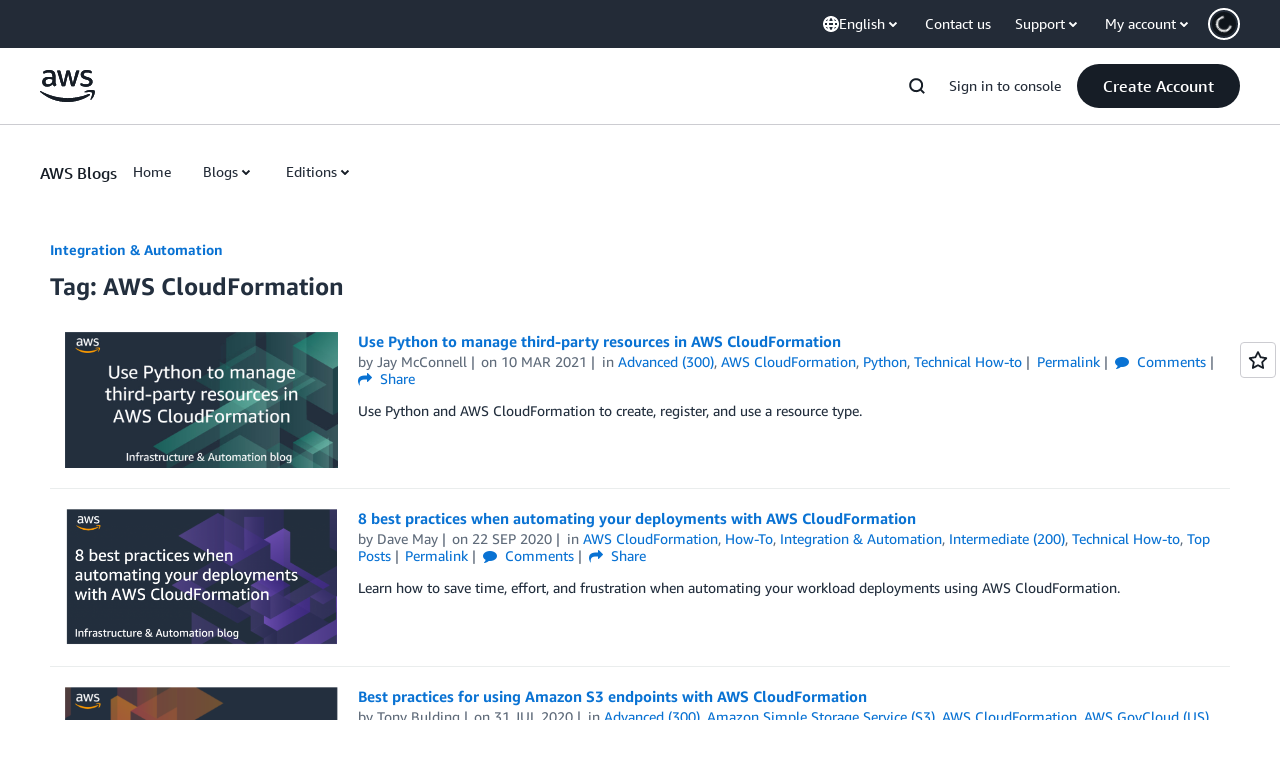

--- FILE ---
content_type: text/html;charset=UTF-8
request_url: https://aws.amazon.com/blogs/infrastructure-and-automation/tag/aws-cloudformation/page/2/
body_size: 59794
content:
<!doctype html>
<html data-static-assets="https://a0.awsstatic.com" class="aws-lng-en_US" data-aws-assets="https://a0.awsstatic.com" data-js-version="1.0.682" data-css-version="1.0.538">
 <head>
  <meta charset="UTF-8">
  <meta name="viewport" content="width=device-width, initial-scale=1">
  <title>AWS CloudFormation | Integration &amp; Automation</title>
  <meta http-equiv="Content-Security-Policy" content="default-src 'self' data: https://a0.awsstatic.com https://prod.us-east-1.ui.gcr-chat.marketing.aws.dev; base-uri 'none'; connect-src 'self' *.akamaized.net *.googlevideo.com/videoplayback https://*.analytics.console.aws.a2z.com https://*.harmony.a2z.com https://*.marketing.aws.dev https://*.panorama.console.api.aws https://*.prod.chc-features.uxplatform.aws.dev https://112-tzm-766.mktoresp.com https://112-tzm-766.mktoutil.com https://a0.awsstatic.com https://a0.p.awsstatic.com https://a1.awsstatic.com https://amazonwebservices.d2.sc.omtrdc.net https://amazonwebservicesinc.tt.omtrdc.net https://api-v2.builderprofile.aws.dev https://api.regional-table.region-services.aws.a2z.com https://api.us-west-2.prod.pricing.aws.a2z.com https://artifacts.us-west-2.prod.plc.billing.aws.dev https://assets.storylane.io https://auth.aws.amazon.com https://aws.amazon.com https://aws.amazon.com/p/sf/ https://aws.demdex.net https://b0.p.awsstatic.com https://c0.b0.p.awsstatic.com https://calculator.aws https://chatbot-api.us-east-1.prod.mrc-sunrise.marketing.aws.dev https://chatbot-stream-api.us-east-1.prod.mrc-sunrise.marketing.aws.dev https://clientlogger.marketplace.aws.a2z.com https://cm.everesttech.net https://d-90676d7478.awsapps.com https://d0.awsstatic.com https://d0.m.awsstatic.com https://d1.awsstatic.com https://d1fgizr415o1r6.cloudfront.net https://d2bmgek65me099.cloudfront.net https://d2c.aws.amazon.com https://d3borx6sfvnesb.cloudfront.net https://dftu77xade0tc.cloudfront.net https://dpm.demdex.net https://edge.adobedc.net https://fls-na.amazon.com https://i18n-string.us-west-2.prod.pricing.aws.a2z.com https://iad.staging.prod.tv.awsstatic.com https://infra-api.us-east-1.prod.mrc-sunrise.marketing.aws.dev https://ingestion.aperture-public-api.feedback.console.aws.dev https://livechat-api.us-east-1.prod.mrc-sunrise.marketing.aws.dev https://oidc.us-east-1.amazonaws.com https://pricing-table.us-west-2.prod.site.p.awsstatic.com https://prod-api.cosmic.aws.dev https://prod-us-west-2.csp-report.marketing.aws.dev https://prod-us-west-2.csp-report.marketing.aws.dev/submit https://prod.log.shortbread.aws.dev https://prod.tools.shortbread.aws.dev https://prod.us-east-1.api.gcr-chat.marketing.aws.dev https://prod.us-east-1.rest-bot.gcr-chat.marketing.aws.dev https://prod.us-east-1.ui.gcr-chat.marketing.aws.dev https://prod2.clientlogger.cn-northwest-1.marketplace.aws.a2z.org.cn https://public.lotus.awt.aws.a2z.com https://r0.m.awsstatic.com https://s0.awsstatic.com https://s3.amazonaws.com/aws-messaging-pricing-information/ https://s3.amazonaws.com/public-pricing-agc/ https://spot-bid-advisor.s3.amazonaws.com https://t0.m.awsstatic.com https://token.us-west-2.prod.site.p.awsstatic.com https://tv.awsstatic.com https://view-stage.us-west-2.prod.pricing.aws.a2z.com https://view-staging.us-east-1.prod.plc1-prod.pricing.aws.a2z.com https://vs.aws.amazon.com https://webchat-aws.clink.cn https://www.youtube-nocookie.com https://www.youtube.com https://xcxrmtkxx5.execute-api.us-east-1.amazonaws.com/prod/ wss://*.transport.connect.us-east-1.amazonaws.com wss://prod.us-east-1.wss-bot.gcr-chat.marketing.aws.dev wss://webchat-aws.clink.cn; font-src 'self' data: https://a0.awsstatic.com https://f0.awsstatic.com https://fonts.gstatic.com https://prod.us-east-1.ui.gcr-chat.marketing.aws.dev; frame-src 'self' https://*.widget.console.aws.amazon.com https://aws.demdex.net https://aws.storylane.io https://c0.b0.p.awsstatic.com https://calculator.aws https://commenting.awsblogs.com https://conversational-experience-worker.widget.console.aws.amazon.com/lotus/isolatedIFrame https://dpm.demdex.net https://player.vimeo.com https://pricing-table.us-west-2.prod.site.p.awsstatic.com https://token.us-west-2.prod.site.p.awsstatic.com https://www.youtube-nocookie.com https://www.youtube.com; img-src 'self' blob: data: https://*.vidyard.com https://*.ytimg.com https://a0.awsstatic.com https://amazonwebservices.d2.sc.omtrdc.net https://app-pages.storylane.io https://avatars.builderprofile.aws.dev https://aws-clink2-resource.s3.cn-northwest-1.amazonaws.com.cn https://aws-quickstart.s3.amazonaws.com https://aws.amazon.com https://aws.demdex.net https://awsmedia.s3.amazonaws.com https://cm.everesttech.net https://cx0.m.awsstatic.com https://d1.awsstatic.com https://d1d1et6laiqoh9.cloudfront.net https://d2908q01vomqb2.cloudfront.net https://d2c.aws.amazon.com https://d2cpw7vd6a2efr.cloudfront.net https://d36cz9buwru1tt.cloudfront.net https://d7umqicpi7263.cloudfront.net https://docs.aws.amazon.com https://dpm.demdex.net https://fls-na.amazon.com https://google.ca https://google.co.in https://google.co.jp https://google.co.th https://google.co.uk https://google.com https://google.com.ar https://google.com.au https://google.com.br https://google.com.hk https://google.com.mx https://google.com.tr https://google.com.tw https://google.de https://google.es https://google.fr https://google.it https://google.nl https://google.pl https://google.ru https://iad.staging.prod.tv.awsstatic.com https://img.youtube.com https://marketingplatform.google.com https://media.amazonwebservices.com https://p.adsymptotic.com https://pages.awscloud.com https://prod.cosmic.aws.dev https://prod.us-east-1.ui.gcr-chat.marketing.aws.dev https://s3.amazonaws.com/aws-quickstart/ https://s3.cn-north-1.amazonaws.com.cn/awschinablog/ https://s3.cn-north-1.amazonaws.com.cn/images-bjs/ https://ssl-static.libsyn.com https://static-cdn.jtvnw.net https://tv.awsstatic.com https://webchat-aws.clink.cn https://www.google.com https://www.linkedin.com https://yt3.ggpht.com; media-src 'self' https://*.libsyn.com https://a0.awsstatic.com https://anchor.fm https://awsmedia.s3.amazonaws.com https://awspodcastsiberiaent.s3.eu-west-3.amazonaws.com https://chtbl.com https://content.production.cdn.art19.com https://cx0.m.awsstatic.com https://d1.awsstatic.com https://d1hemuljm71t2j.cloudfront.net https://d1le29qyzha1u4.cloudfront.net https://d1oqpvwii7b6rh.cloudfront.net https://d1vo51ubqkiilx.cloudfront.net https://d1yyh5dhdgifnx.cloudfront.net https://d2908q01vomqb2.cloudfront.net https://d2a6igt6jhaluh.cloudfront.net https://d3ctxlq1ktw2nl.cloudfront.net https://d3h2ozso0dirfl.cloudfront.net https://dgen8gghn3u86.cloudfront.net https://dk261l6wntthl.cloudfront.net https://download.stormacq.com/aws/podcast/ https://dts.podtrac.com https://iad.staging.prod.tv.awsstatic.com https://media.amazonwebservices.com https://mktg-apac.s3-ap-southeast-1.amazonaws.com https://rss.art19.com https://s3-ap-northeast-1.amazonaws.com/aws-china-media/ https://tv.awsstatic.com https://www.buzzsprout.com; object-src 'none'; script-src 'sha256-2aqTLY/TQppsv6Vl1K5AwQbprRmudcBe0wQxDpBKvzQ=' 'nonce-gAnbz5gw7UO117ZjoK8jIYpe9/oeMHuZpcTuPeuHbgs=' 'self' blob: https://*.cdn.console.awsstatic.com https://*.cdn.uis.awsstatic.com https://a.b.cdn.console.awsstatic.com https://a0.awsstatic.com https://amazonwebservicesinc.tt.omtrdc.net https://artifacts.us-west-2.prod.plc.billing.aws.dev https://b0.p.awsstatic.com https://cdn.builderprofile.aws.dev https://cx0.m.awsstatic.com https://d0.m.awsstatic.com https://d2bmgek65me099.cloudfront.net https://d2c.aws.amazon.com https://googleads.g.doubleclick.net https://loader.us-east-1.prod.mrc-sunrise.marketing.aws.dev https://prod.cosmic.aws.dev https://prod.us-east-1.ui.gcr-chat.marketing.aws.dev https://r0.m.awsstatic.com https://spot-price.s3.amazonaws.com https://static.doubleclick.net https://t0.m.awsstatic.com https://token.us-west-2.prod.site.p.awsstatic.com https://website.spot.ec2.aws.a2z.com https://www.google.com https://www.gstatic.com https://www.youtube.com/iframe_api https://www.youtube.com/s/player/; style-src 'self' 'unsafe-inline' https://a0.awsstatic.com https://assets.storylane.io https://b0.p.awsstatic.com https://cx0.m.awsstatic.com https://prod.us-east-1.ui.gcr-chat.marketing.aws.dev https://t0.m.awsstatic.com https://token.us-west-2.prod.site.p.awsstatic.com; report-uri https://prod-us-west-2.csp-report.marketing.aws.dev/submit" data-report-uri="https://prod-us-west-2.csp-report.marketing.aws.dev/submit">
  <script src="https://a0.awsstatic.com/libra/1.0.599/csp/csp-report.js"></script>
  <meta name="robots" content="max-image-preview:large">
  <link rel="dns-prefetch" href="//a0.awsstatic.com">
  <link rel="alternate" type="application/rss+xml" title="Integration &amp; Automation » AWS CloudFormation Tag Feed" href="https://aws.amazon.com/blogs/infrastructure-and-automation/tag/aws-cloudformation/feed/">
  <style id="global-styles-inline-css" type="text/css">
body{--wp--preset--color--black: #000000;--wp--preset--color--cyan-bluish-gray: #abb8c3;--wp--preset--color--white: #ffffff;--wp--preset--color--pale-pink: #f78da7;--wp--preset--color--vivid-red: #cf2e2e;--wp--preset--color--luminous-vivid-orange: #ff6900;--wp--preset--color--luminous-vivid-amber: #fcb900;--wp--preset--color--light-green-cyan: #7bdcb5;--wp--preset--color--vivid-green-cyan: #00d084;--wp--preset--color--pale-cyan-blue: #8ed1fc;--wp--preset--color--vivid-cyan-blue: #0693e3;--wp--preset--color--vivid-purple: #9b51e0;--wp--preset--gradient--vivid-cyan-blue-to-vivid-purple: linear-gradient(135deg,rgba(6,147,227,1) 0%,rgb(155,81,224) 100%);--wp--preset--gradient--light-green-cyan-to-vivid-green-cyan: linear-gradient(135deg,rgb(122,220,180) 0%,rgb(0,208,130) 100%);--wp--preset--gradient--luminous-vivid-amber-to-luminous-vivid-orange: linear-gradient(135deg,rgba(252,185,0,1) 0%,rgba(255,105,0,1) 100%);--wp--preset--gradient--luminous-vivid-orange-to-vivid-red: linear-gradient(135deg,rgba(255,105,0,1) 0%,rgb(207,46,46) 100%);--wp--preset--gradient--very-light-gray-to-cyan-bluish-gray: linear-gradient(135deg,rgb(238,238,238) 0%,rgb(169,184,195) 100%);--wp--preset--gradient--cool-to-warm-spectrum: linear-gradient(135deg,rgb(74,234,220) 0%,rgb(151,120,209) 20%,rgb(207,42,186) 40%,rgb(238,44,130) 60%,rgb(251,105,98) 80%,rgb(254,248,76) 100%);--wp--preset--gradient--blush-light-purple: linear-gradient(135deg,rgb(255,206,236) 0%,rgb(152,150,240) 100%);--wp--preset--gradient--blush-bordeaux: linear-gradient(135deg,rgb(254,205,165) 0%,rgb(254,45,45) 50%,rgb(107,0,62) 100%);--wp--preset--gradient--luminous-dusk: linear-gradient(135deg,rgb(255,203,112) 0%,rgb(199,81,192) 50%,rgb(65,88,208) 100%);--wp--preset--gradient--pale-ocean: linear-gradient(135deg,rgb(255,245,203) 0%,rgb(182,227,212) 50%,rgb(51,167,181) 100%);--wp--preset--gradient--electric-grass: linear-gradient(135deg,rgb(202,248,128) 0%,rgb(113,206,126) 100%);--wp--preset--gradient--midnight: linear-gradient(135deg,rgb(2,3,129) 0%,rgb(40,116,252) 100%);--wp--preset--duotone--dark-grayscale: url('#wp-duotone-dark-grayscale');--wp--preset--duotone--grayscale: url('#wp-duotone-grayscale');--wp--preset--duotone--purple-yellow: url('#wp-duotone-purple-yellow');--wp--preset--duotone--blue-red: url('#wp-duotone-blue-red');--wp--preset--duotone--midnight: url('#wp-duotone-midnight');--wp--preset--duotone--magenta-yellow: url('#wp-duotone-magenta-yellow');--wp--preset--duotone--purple-green: url('#wp-duotone-purple-green');--wp--preset--duotone--blue-orange: url('#wp-duotone-blue-orange');--wp--preset--font-size--small: 13px;--wp--preset--font-size--medium: 20px;--wp--preset--font-size--large: 36px;--wp--preset--font-size--x-large: 42px;}.has-black-color{color: var(--wp--preset--color--black) !important;}.has-cyan-bluish-gray-color{color: var(--wp--preset--color--cyan-bluish-gray) !important;}.has-white-color{color: var(--wp--preset--color--white) !important;}.has-pale-pink-color{color: var(--wp--preset--color--pale-pink) !important;}.has-vivid-red-color{color: var(--wp--preset--color--vivid-red) !important;}.has-luminous-vivid-orange-color{color: var(--wp--preset--color--luminous-vivid-orange) !important;}.has-luminous-vivid-amber-color{color: var(--wp--preset--color--luminous-vivid-amber) !important;}.has-light-green-cyan-color{color: var(--wp--preset--color--light-green-cyan) !important;}.has-vivid-green-cyan-color{color: var(--wp--preset--color--vivid-green-cyan) !important;}.has-pale-cyan-blue-color{color: var(--wp--preset--color--pale-cyan-blue) !important;}.has-vivid-cyan-blue-color{color: var(--wp--preset--color--vivid-cyan-blue) !important;}.has-vivid-purple-color{color: var(--wp--preset--color--vivid-purple) !important;}.has-black-background-color{background-color: var(--wp--preset--color--black) !important;}.has-cyan-bluish-gray-background-color{background-color: var(--wp--preset--color--cyan-bluish-gray) !important;}.has-white-background-color{background-color: var(--wp--preset--color--white) !important;}.has-pale-pink-background-color{background-color: var(--wp--preset--color--pale-pink) !important;}.has-vivid-red-background-color{background-color: var(--wp--preset--color--vivid-red) !important;}.has-luminous-vivid-orange-background-color{background-color: var(--wp--preset--color--luminous-vivid-orange) !important;}.has-luminous-vivid-amber-background-color{background-color: var(--wp--preset--color--luminous-vivid-amber) !important;}.has-light-green-cyan-background-color{background-color: var(--wp--preset--color--light-green-cyan) !important;}.has-vivid-green-cyan-background-color{background-color: var(--wp--preset--color--vivid-green-cyan) !important;}.has-pale-cyan-blue-background-color{background-color: var(--wp--preset--color--pale-cyan-blue) !important;}.has-vivid-cyan-blue-background-color{background-color: var(--wp--preset--color--vivid-cyan-blue) !important;}.has-vivid-purple-background-color{background-color: var(--wp--preset--color--vivid-purple) !important;}.has-black-border-color{border-color: var(--wp--preset--color--black) !important;}.has-cyan-bluish-gray-border-color{border-color: var(--wp--preset--color--cyan-bluish-gray) !important;}.has-white-border-color{border-color: var(--wp--preset--color--white) !important;}.has-pale-pink-border-color{border-color: var(--wp--preset--color--pale-pink) !important;}.has-vivid-red-border-color{border-color: var(--wp--preset--color--vivid-red) !important;}.has-luminous-vivid-orange-border-color{border-color: var(--wp--preset--color--luminous-vivid-orange) !important;}.has-luminous-vivid-amber-border-color{border-color: var(--wp--preset--color--luminous-vivid-amber) !important;}.has-light-green-cyan-border-color{border-color: var(--wp--preset--color--light-green-cyan) !important;}.has-vivid-green-cyan-border-color{border-color: var(--wp--preset--color--vivid-green-cyan) !important;}.has-pale-cyan-blue-border-color{border-color: var(--wp--preset--color--pale-cyan-blue) !important;}.has-vivid-cyan-blue-border-color{border-color: var(--wp--preset--color--vivid-cyan-blue) !important;}.has-vivid-purple-border-color{border-color: var(--wp--preset--color--vivid-purple) !important;}.has-vivid-cyan-blue-to-vivid-purple-gradient-background{background: var(--wp--preset--gradient--vivid-cyan-blue-to-vivid-purple) !important;}.has-light-green-cyan-to-vivid-green-cyan-gradient-background{background: var(--wp--preset--gradient--light-green-cyan-to-vivid-green-cyan) !important;}.has-luminous-vivid-amber-to-luminous-vivid-orange-gradient-background{background: var(--wp--preset--gradient--luminous-vivid-amber-to-luminous-vivid-orange) !important;}.has-luminous-vivid-orange-to-vivid-red-gradient-background{background: var(--wp--preset--gradient--luminous-vivid-orange-to-vivid-red) !important;}.has-very-light-gray-to-cyan-bluish-gray-gradient-background{background: var(--wp--preset--gradient--very-light-gray-to-cyan-bluish-gray) !important;}.has-cool-to-warm-spectrum-gradient-background{background: var(--wp--preset--gradient--cool-to-warm-spectrum) !important;}.has-blush-light-purple-gradient-background{background: var(--wp--preset--gradient--blush-light-purple) !important;}.has-blush-bordeaux-gradient-background{background: var(--wp--preset--gradient--blush-bordeaux) !important;}.has-luminous-dusk-gradient-background{background: var(--wp--preset--gradient--luminous-dusk) !important;}.has-pale-ocean-gradient-background{background: var(--wp--preset--gradient--pale-ocean) !important;}.has-electric-grass-gradient-background{background: var(--wp--preset--gradient--electric-grass) !important;}.has-midnight-gradient-background{background: var(--wp--preset--gradient--midnight) !important;}.has-small-font-size{font-size: var(--wp--preset--font-size--small) !important;}.has-medium-font-size{font-size: var(--wp--preset--font-size--medium) !important;}.has-large-font-size{font-size: var(--wp--preset--font-size--large) !important;}.has-x-large-font-size{font-size: var(--wp--preset--font-size--x-large) !important;}
</style>
  <link rel="icon" type="image/ico" href="https://a0.awsstatic.com/main/images/site/fav/favicon.ico">
  <link rel="shortcut icon" type="image/ico" href="https://a0.awsstatic.com/main/images/site/fav/favicon.ico">
  <link rel="apple-touch-icon" sizes="57x57" href="https://a0.awsstatic.com/main/images/site/touch-icon-iphone-114-smile.png">
  <link rel="apple-touch-icon" sizes="72x72" href="https://a0.awsstatic.com/main/images/site/touch-icon-ipad-144-smile.png">
  <link rel="apple-touch-icon" sizes="114x114" href="https://a0.awsstatic.com/main/images/site/touch-icon-iphone-114-smile.png">
  <link rel="apple-touch-icon" sizes="144x144" href="https://a0.awsstatic.com/main/images/site/touch-icon-ipad-144-smile.png">
  <link rel="home" type="application/rss+xml" title="RSS 2.0 Feed" href="https://aws.amazon.com/blogs/infrastructure-and-automation/feed/">
  <meta name="robots" content="index, follow">
  <link rel="next" href="https://aws.amazon.com/blogs/infrastructure-and-automation/tag/aws-cloudformation/page/3/">
  <link rel="prev" href="https://aws.amazon.com/blogs/infrastructure-and-automation/tag/aws-cloudformation/">
  <link rel="canonical" href="https://aws.amazon.com/blogs/infrastructure-and-automation/tag/aws-cloudformation/page/2/">
  <script type="application/json" id="aws-page-settings">
    {"blogPageTitle":"","currentLanguage":"en-US","supportedLanguages":["ar","de","en","es","fr","id","it","jp","ko","pt","ru","th","tr","vi","cn","tw"],"currentStage":"Prod","libraCSSPath":"https://a0.awsstatic.com/libra-css/css/1.0.509","requireBaseUrl":"https://a0.awsstatic.com","requirePackages":[{"name":"libra","location":"libra/1.0.599"}],"requirePaths":{"aws-blog":"https://a0.awsstatic.com/aws-blog/1.0.89/js","directories":"https://a0.awsstatic.com/libra/1.0.599/directories","librastandardlib":"https://a0.awsstatic.com/libra/1.0.599/librastandardlib","scripts":"https://a0.awsstatic.com/libra/1.0.599/v1-polyfills/scripts"}}  </script>
  <script type="esms-options">{"noLoadEventRetriggers": true, "nonce":"gAnbz5gw7UO117ZjoK8jIYpe9/oeMHuZpcTuPeuHbgs="}</script>
  <script type="importmap" data-head-renderable="true">{"imports":{"react":"https://a0.awsstatic.com/eb-csr/2.0.4/react/react.js","react/jsx-runtime":"https://a0.awsstatic.com/eb-csr/2.0.4/react/jsx-runtime.js","react-dom":"https://a0.awsstatic.com/eb-csr/2.0.4/react/react-dom.js","react-dom/server":"https://a0.awsstatic.com/eb-csr/2.0.4/react/server-browser.js","react-dom-server-browser":"https://a0.awsstatic.com/eb-csr/2.0.4/react/react-dom-server-browser.js","sanitize-html":"https://a0.awsstatic.com/eb-csr/2.0.4/sanitize-html/index.js","video.js":"https://a0.awsstatic.com/eb-csr/2.0.4/videojs/video.js","videojs-event-tracking":"https://a0.awsstatic.com/eb-csr/2.0.4/videojs/videojs-event-tracking.js","videojs-hotkeys":"https://a0.awsstatic.com/eb-csr/2.0.4/videojs/videojs-hotkeys.js","@amzn/awsmcc":"https://a0.awsstatic.com/awsmcc/1.0.0/bundle/index.js"}}</script>
  <link rel="stylesheet" href="https://a0.awsstatic.com/libra-css/css/1.0.509/style-awsm-base.css">
  <link rel="stylesheet" href="https://a0.awsstatic.com/awsm-core/0.1.4/bundle/head.css">
  <link rel="stylesheet" href="https://a0.awsstatic.com/eb-csr/2.0.4/orchestrate.css">
  <script src="https://a0.awsstatic.com/aws-blog/1.0.89/js/blog-head-v2.js"></script>
  <script async src="https://a0.awsstatic.com/eb-csr/2.0.4/polyfills/es-module-shims/es-module-shims.js"></script>
  <script src="https://a0.awsstatic.com/awsm-core/0.1.4/bundle/gdeps.js"></script>
  <script type="module" src="https://a0.awsstatic.com/awsm-core/0.1.4/bundle/head.js"></script>
  <script type="module" src="https://a0.awsstatic.com/eb-csr/2.0.4/orchestrate.js"></script>
  <script src="https://a0.awsstatic.com/s_code/js/3.0/awshome_s_code.js"></script>
  <script type="application/json" id="target-mediator">
    {"supportedLanguages":["ar","de","en","es","fr","id","it","jp","ko","pt","ru","th","tr","vi","cn","tw"],"pageLanguage":"en","customParams":{}}  </script>
  <script src="https://a0.awsstatic.com/target/1.0.126/aws-target-mediator.js"></script>
  <noscript>
   <style>.js-mbox { visibility: visible; }</style>
  </noscript>
  <link rel="stylesheet" href="https://a0.awsstatic.com/libra-css/css/1.0.509/style-awsm.css">
  <link rel="stylesheet" href="https://a0.awsstatic.com/aws-blog/1.0.89/css/blog.css">
  <link data-eb-tpl-style="" href="https://t0.m.awsstatic.com/tmpl/awsm-rt/esm/templates/rt-footer/1.0.0/rt-footer.eebd89c9d1.css" rel="stylesheet" type="text/css">
  <link data-eb-tpl-style="" href="https://t0.m.awsstatic.com/tmpl/awsm-rt/esm/templates/rt-global-nav/1.0.0/rt-global-nav.f16699e41f.css" rel="stylesheet" type="text/css">
 </head>
 <body class="awsm page basicpage aws-blogs-page aws-blogs-page-archive">
  <a aria-label="Skip to main content link" class="m-sr-only m-sr-only-focusable m-skip-el" href="#aws-page-content-main" id="aws-page-skip-to-main"> Skip to Main Content</a>
  <header id="aws-page-header" class="header m-global-header has-subnav" role="banner">
   <div class="root parsys">
    <div data-custom-params="{}" data-trk-params="{}">
     <div data-eb-slot="awsm-2a2e7e5a-6aac-49ce-889b-e1528b840418" data-eb-slot-meta="{'version':'1.0','slotId':'awsm-2a2e7e5a-6aac-49ce-889b-e1528b840418','experienceId':'a03b8e72-da5a-4bef-837f-f8e0558920a2','allowBlank':false,'hasAltExp':false,'isRTR':false,'dataKey':'null','filters':{'limit':15,'query':'tag \u003d \'global-nav#global-nav-items\''}}">
      <div data-eb-tpl-n="awsm-rt/rt-global-nav" data-eb-tpl-v="1.0.0" data-eb-ce="" data-eb-c-scope="awsm-2a2e7e5a-6aac-49ce-889b-e1528b840418" data-eb-d-scope="DIRECTORIES" data-eb-locale="en-US" data-eb-784e8193="" data-eb-ssr-ce="" data-eb-tpl-ns="awsmRT" data-eb-hydrated="pending">
       <script type="application/json">{"data":{"items":[{"fields":{"customSortOrder":"1","globalNav":"{\"logoLink\":\"https://aws.amazon.com/?nc2=h_home\",\"schemaVersion\":2.0,\"signinURL\":\"https://console.aws.amazon.com/console/home/?nc2=h_si&src=header-signin\",\"logoAlt\":\"AWS\",\"signinLabel\":\"Sign in to console\",\"utilityItems\":[{\"name\":\"Contact us\",\"linkURL\":\"https://aws.amazon.com/contact-us/?nc2=h_ut_cu\"},{\"name\":\"Support\",\"linkURL\":\"\",\"subNav\":[{\"name\":\"Support Center\",\"linkURL\":\"https://console.aws.amazon.com/support/home/?nc2=h_uts_cu\"},{\"name\":\"Expert Help\",\"linkURL\":\"https://iq.aws.amazon.com/?utm=mkt.nav\"},{\"name\":\"Knowledge Center\",\"linkURL\":\"https://repost.aws/knowledge-center/?nc2=h_uts_kc\"},{\"name\":\"AWS Support Overview\",\"linkURL\":\"https://aws.amazon.com/premiumsupport/?nc2=h_uts_ps\"},{\"name\":\"AWS re:Post\",\"linkURL\":\"https://repost.aws/?nc2=h_uts_rp\"}]},{\"name\":\"My account\",\"linkURL\":\"\",\"subNav\":[{\"name\":\"AWS Management Console\",\"linkURL\":\"https://console.aws.amazon.com/?nc2=h_uta_mc\"},{\"name\":\"Account Settings\",\"linkURL\":\"https://console.aws.amazon.com/billing/home#/account?nc2=h_uta_ma\"},{\"name\":\"Billing & Cost Management\",\"linkURL\":\"https://console.aws.amazon.com/billing/home?nc2=h_uta_bc\"},{\"name\":\"Security Credentials\",\"linkURL\":\"https://console.aws.amazon.com/iam/home?nc2=h_uta_sc\"},{\"name\":\"AWS Personal Health Dashboard\",\"linkURL\":\"https://phd.aws.amazon.com/?nc2=h_uta_hd\"}]}],\"dark\":false,\"searchOptions\":{\"initialResults\":{},\"maxLinkResultsDisplayed\":3.0,\"viewAllProductsUrl\":\"https://aws.amazon.com/products/?nc2=h_ut_prod\",\"searchBarLabel\":\"Search\",\"maxCardResultsDisplayed\":4.0,\"searchBarPlaceholder\":\"I’m looking for...\",\"searchBarErrorText\":\"Specific error message\"},\"searchURL\":\"api\",\"createAccountButtonLabel\":\"Create Account\",\"createAccountButtonURL\":\"https://portal.aws.amazon.com/gp/aws/developer/registration/?nc2=h_su&src=header_signup\",\"showFeedback\":true}","id":"global-nav-posts#pattern-header-root-nav2-global"},"metadata":{"tags":[{"id":"global-nav-posts#global-nav#pattern-globalnav","name":"Pattern GlobalNav","namespaceId":"global-nav-posts#global-nav","description":"<p>This is the tag that is associated to outside of the items array list</p>","metadata":{}},{"id":"global-nav-posts#global-nav#header-root-nav2-global-items","name":"Header Root Nav2 Global Items","namespaceId":"global-nav-posts#global-nav","description":"<p>This is for Version 2 of Global Nav Items</p>","metadata":{}},{"id":"global-nav-posts#global-nav#global-nav-items","name":"Global Nav Items","namespaceId":"global-nav-posts#global-nav","description":"<div> \n <p>The tag is associated with the global nav items that include the \"global nav\" pattern, that are outside the items array list.</p> \n</div>","metadata":{}}]}},{"fields":{"customSortOrder":"2","globalNav":"{\"name\":\"Agentic AI\",\"linkURL\":\"https://aws.amazon.com/ai/agentic-ai/?nc2=h_l1_f\",\"variant\":\"featured\"}","id":"global-nav-posts#header-root-nav2-global-item-agentic-ai"},"metadata":{"tags":[{"id":"global-nav-posts#global-nav#header-root-nav2-global-items","name":"Header Root Nav2 Global Items","namespaceId":"global-nav-posts#global-nav","description":"<p>This is for Version 2 of Global Nav Items</p>","metadata":{}},{"id":"global-nav-posts#global-nav#global-nav-items","name":"Global Nav Items","namespaceId":"global-nav-posts#global-nav","description":"<div> \n <p>The tag is associated with the global nav items that include the \"global nav\" pattern, that are outside the items array list.</p> \n</div>","metadata":{}}]}},{"fields":{"customSortOrder":"3","globalNav":"{\"columns\":[{\"heading\":\"Explore topics\",\"discoverCards\":[{\"badge\":\"Executive insights\",\"imageSrc\":\"https://d1.awsstatic.com/onedam/marketing-channels/website/aws/en_US/global-nav/aws-library_illustration_innovation_7_1200.ade8691ed623a958c8c7a69fae66c59b307d3d8c.jpg\",\"title\":\"Deliver production-ready AI agents at scale\",\"imageAlt\":\"an abstract image for agents\",\"hyperLink\":\"https://aws.amazon.com/blogs/machine-learning/enabling-customers-to-deliver-production-ready-ai-agents-at-scale/?nc2=h_dsc_ex\"},{\"badge\":\"AI Agents\",\"imageSrc\":\"https://d1.awsstatic.com/onedam/marketing-channels/website/aws/en_US/global-nav/AWS_Illustration_Foundational_Models_1_1200.7c8cf6e37f406392d148adf4ea8fd81bbe09dd83.jpg\",\"title\":\"Introducing Amazon Bedrock AgentCore\",\"imageAlt\":\"an abstract image for AI models\",\"hyperLink\":\"https://aws.amazon.com/blogs/aws/introducing-amazon-bedrock-agentcore-securely-deploy-and-operate-ai-agents-at-any-scale/?nc2=h_dsc_ex\"},{\"badge\":\"AI Models\",\"imageSrc\":\"https://d1.awsstatic.com/onedam/marketing-channels/website/aws/en_US/global-nav/AWS_Illustration_Large_Language_Model_3_1200.b7d75477343d2e250de631ca8899777b6244eb33.jpg\",\"title\":\"Train your models: Customize Nova on Sagemaker AI\",\"imageAlt\":\"an abstract image\",\"hyperLink\":\"https://aws.amazon.com/blogs/aws/announcing-amazon-nova-customization-in-amazon-sagemaker-ai/?nc2=h_dsc_ex\"}],\"type\":\"ListColumn\",\"subheading\":\"\",\"items\":[{\"eyebrow\":\"AI Agents\",\"title\":\"Discover AI agents & tools in AWS Marketplace\",\"hyperLink\":\"https://aws.amazon.com/marketplace/solutions/ai-agents-and-tools/?nc2=h_dsc_ex\"},{\"eyebrow\":\"AI Storage\",\"title\":\"S3 Vectors: Cut AI data storage & query costs by up to 90%\",\"hyperLink\":\"https://aws.amazon.com/blogs/aws/introducing-amazon-s3-vectors-first-cloud-storage-with-native-vector-support-at-scale/?nc2=h_dsc_ex\"},{\"eyebrow\":\"AI Agents\",\"title\":\"Kiro: the AI IDE that helps developers do their best work\",\"hyperLink\":\"https://kiro.dev/blog/introducing-kiro/?nc2=h_dsc_ex\"}],\"hyperLinks\":[{\"hyperlinkUrl\":\"https://aws.amazon.com/new/?nc2=h_dsc_new\",\"hyperlinkText\":\"News & announcements\"},{\"hyperlinkUrl\":\"https://aws.amazon.com/blogs/?nc2=h_dsc_blg\",\"hyperlinkText\":\"AWS blog\"}]},{\"heading\":\"About AWS\",\"imageSrc\":\"https://d1.awsstatic.com/onedam/marketing-channels/website/aws/en_US/global-nav/aws-library_illustration_innovation_8_1200.07a6484f8eaa3100138cf8b6dce14f1db024db32.jpg\",\"type\":\"FeaturedColumn\",\"subheading\":\"AWS is the world’s most comprehensive cloud, enabling organizations to accelerate innovation, reduce costs, and scale more efficiently.\",\"imageAlt\":\"an abstract illustration\",\"hyperLinks\":[{\"hyperlinkUrl\":\"https://aws.amazon.com/about-aws/?nc2=h_dsc_aa_hub\",\"hyperlinkText\":\"About AWS\"},{\"hyperlinkUrl\":\"https://aws.amazon.com/getting-started/?nc2=h_dsc_aa_gs\",\"hyperlinkText\":\"Getting Started\"},{\"hyperlinkUrl\":\"https://aws.amazon.com/security/?nc2=h_dsc_aa_sec\",\"hyperlinkText\":\"Security\"},{\"hyperlinkUrl\":\"https://aws.amazon.com/compliance/?nc2=h_dsc_aa_cmp\",\"hyperlinkText\":\"Compliance\"},{\"hyperlinkUrl\":\"https://aws.amazon.com/trust-center/?nc2=h_dsc_aa_trc\",\"hyperlinkText\":\"Trust Center\"},{\"hyperlinkUrl\":\"https://aws.amazon.com/sustainability/?nc2=h_dsc_aa_sus\",\"hyperlinkText\":\"Sustainability\"}]}],\"name\":\"Discover AWS\",\"columnsLayout\":\"3-1\",\"linkURL\":\"\"}","id":"global-nav-posts#header-root-nav2-global-item-discover-aws"},"metadata":{"tags":[{"id":"global-nav-posts#global-nav#header-root-nav2-global-items","name":"Header Root Nav2 Global Items","namespaceId":"global-nav-posts#global-nav","description":"<p>This is for Version 2 of Global Nav Items</p>","metadata":{}},{"id":"global-nav-posts#global-nav#global-nav-items","name":"Global Nav Items","namespaceId":"global-nav-posts#global-nav","description":"<div> \n <p>The tag is associated with the global nav items that include the \"global nav\" pattern, that are outside the items array list.</p> \n</div>","metadata":{}}]}},{"fields":{"customSortOrder":"4","globalNav":"{\"name\":\"Products\",\"columnsLayout\":\"1-3\",\"linkURL\":\"\",\"subNav\":[{\"columns\":[{\"hyperlinkUrl\":\"https://aws.amazon.com/products/?nc2=h_prod_fs_prod\",\"hyperlinkText\":\"Browse all products\",\"heading\":\"Featured Products\",\"resourceCards\":[{\"background\":true,\"imageSrc\":\"https://d1.awsstatic.com/onedam/marketing-channels/website/aws/en_US/global-nav/aws-library_illustration_culture_2_1200.77dd122bde9af49ea0c09cdc009c193866f62ad7.jpg\",\"title\":\"What’s new\",\"body\":\"Explore new capabilities and the latest technologies\",\"imageAlt\":\"alt\",\"hyperLink\":\"https://aws.amazon.com/new/?nc2=h_rc_new\"},{\"background\":true,\"imageSrc\":\"https://d1.awsstatic.com/onedam/marketing-channels/website/aws/en_US/global-nav/aws-library_illustration_culture_11_1200.29c48d4e742090396f61d0c5d5eec4ea8d714817.jpg\",\"title\":\"Customer success stories\",\"body\":\"Learn how customers around the world accelerate their cloud\",\"imageAlt\":\"alt\",\"hyperLink\":\"https://aws.amazon.com/solutions/case-studies/?nc2=h_rc_cs\"}],\"type\":\"ListColumn\",\"subheading\":\"Get started with one of these featured services or browse all\",\"items\":[{\"title\":\"Amazon Q Business\",\"body\":\"Generative AI assistant for productivity and insights\",\"hyperLink\":\"https://aws.amazon.com/q/business/?nc2=h_prod_fs_qbus\"},{\"title\":\"Transform\",\"body\":\"Agentic AI to accelerate modernization of .NET, mainframe, and VMware workloads\",\"hyperLink\":\"https://aws.amazon.com/transform/?nc2=h_prod_fs_trns\"},{\"title\":\"Aurora\",\"body\":\"Serverless relational database service for PostgreSQL, MySQL, and DSQL\",\"hyperLink\":\"https://aws.amazon.com/rds/aurora/?nc2=h_prod_fs_aa\"},{\"title\":\"Amazon Bedrock\",\"body\":\"Managed service for building and scaling generative AI apps with foundation models\",\"hyperLink\":\"https://aws.amazon.com/bedrock/?nc2=h_prod_fs_br\"},{\"title\":\"Amazon Connect\",\"body\":\"AI-native omnichannel cloud contact center\",\"hyperLink\":\"https://aws.amazon.com/connect/?nc2=h_prod_fs_cnct\"},{\"title\":\"EC2\",\"body\":\"Secure and resizable compute capacity for virtually any workload\",\"hyperLink\":\"https://aws.amazon.com/ec2/?nc2=h_prod_fs_ec2\"},{\"title\":\"Nova\",\"body\":\"Foundation models delivering frontier intelligence and top price performance\",\"hyperLink\":\"https://aws.amazon.com/ai/generative-ai/nova/?nc2=h_prod_fs_nov\"},{\"title\":\"SageMaker\",\"body\":\"The center for all your data, analytics, and AI\",\"hyperLink\":\"https://aws.amazon.com/sagemaker/?nc2=h_prod_fs_sgm\"},{\"title\":\"S3\",\"body\":\"Virtually unlimited secure object storage for AI, analytics, and archives\",\"hyperLink\":\"https://aws.amazon.com/s3/?nc2=h_prod_fs_s3\"}]}],\"name\":\"Featured Products\",\"linkURL\":\"\"},{\"columns\":[{\"hyperlinkUrl\":\"https://aws.amazon.com/big-data/datalakes-and-analytics/?nc2=h_prod_an_hub\",\"browseAllItem\":{\"title\":\"Browse all Analytics products\",\"hyperLink\":\"https://aws.amazon.com/big-data/datalakes-and-analytics/?nc2=h_prod_an_hub\"},\"hyperlinkText\":\"Go to Analytics hub\",\"heading\":\"Analytics\",\"resourceCards\":[{\"background\":true,\"imageSrc\":\"https://d1.awsstatic.com/onedam/marketing-channels/website/aws/en_US/global-nav/aws-library_illustration_culture_2_1200.77dd122bde9af49ea0c09cdc009c193866f62ad7.jpg\",\"title\":\"What's new\",\"body\":\"Explore new capabilities and the latest technologies\",\"imageAlt\":\"alt\",\"hyperLink\":\"https://aws.amazon.com/new/?nc2=h_rc_new\"},{\"background\":true,\"imageSrc\":\"https://d1.awsstatic.com/onedam/marketing-channels/website/aws/en_US/global-nav/aws-library_illustration_culture_11_1200.29c48d4e742090396f61d0c5d5eec4ea8d714817.jpg\",\"title\":\"Customer success stories\",\"body\":\"Learn how customers around the world accelerate their cloud\",\"imageAlt\":\"alt\",\"hyperLink\":\"https://aws.amazon.com/solutions/case-studies/?nc2=h_rc_cs\"}],\"type\":\"ListColumn\",\"subheading\":\"Optimize performance and scale for analytics and AI workloads\",\"items\":[{\"title\":\"Athena\",\"body\":\"Service to query data in S3 using SQL\",\"hyperLink\":\"https://aws.amazon.com/athena/?nc2=h_prod_an_ath\"},{\"title\":\"AWS EMR\",\"body\":\"Easily run big data frameworks\",\"hyperLink\":\"https://aws.amazon.com/emr/?nc2=h_prod_an_emr\"},{\"title\":\"Glue\",\"body\":\"Simple, scalable, and serverless data integration\",\"hyperLink\":\"https://aws.amazon.com/glue/?nc2=h_prod_an_glu\"},{\"title\":\"Managed Streaming for Apache Kafka\",\"body\":\"Fully managed Apache Kafka service\",\"hyperLink\":\"https://aws.amazon.com/msk/?nc2=h_prod_an_msak\"},{\"title\":\"OpenSearch Service\",\"body\":\"Search and analytics engine for log, text, and trace data\",\"hyperLink\":\"https://aws.amazon.com/opensearch-service/?nc2=h_prod_an_es\"},{\"title\":\"QuickSight\",\"body\":\"Fast business analytics service\",\"hyperLink\":\"https://aws.amazon.com/quicksight/?nc2=h_prod_an_qs\"},{\"title\":\"Redshift\",\"body\":\"Fast, simple, cost-effective data warehousing\",\"hyperLink\":\"https://aws.amazon.com/redshift/?nc2=h_prod_an_rs\"},{\"title\":\"SageMaker\",\"body\":\"The center for all your data, analytics, and AI\",\"hyperLink\":\"https://aws.amazon.com/sagemaker/?nc2=h_prod_an_sgm\"}]}],\"name\":\"Analytics\",\"linkURL\":\"\"},{\"columns\":[{\"hyperlinkUrl\":\"https://aws.amazon.com/products/application-integration/?nc2=h_prod_ap_hub\",\"browseAllItem\":{\"title\":\"Browse all Application Integration products\",\"hyperLink\":\"https://aws.amazon.com/products/application-integration/?nc2=h_prod_ap_hub\"},\"hyperlinkText\":\"Go to Application Integration hub\",\"heading\":\"Application Integration\",\"resourceCards\":[{\"background\":true,\"imageSrc\":\"https://d1.awsstatic.com/onedam/marketing-channels/website/aws/en_US/global-nav/aws-library_illustration_culture_2_1200.77dd122bde9af49ea0c09cdc009c193866f62ad7.jpg\",\"title\":\"What's new\",\"body\":\"Explore new capabilities and the latest technologies\",\"imageAlt\":\"alt\",\"hyperLink\":\"https://aws.amazon.com/new/?nc2=h_rc_new\"},{\"background\":true,\"imageSrc\":\"https://d1.awsstatic.com/onedam/marketing-channels/website/aws/en_US/global-nav/aws-library_illustration_culture_11_1200.29c48d4e742090396f61d0c5d5eec4ea8d714817.jpg\",\"title\":\"Customer success stories\",\"body\":\"Learn how customers around the world accelerate their cloud\",\"imageAlt\":\"alt\",\"hyperLink\":\"https://aws.amazon.com/solutions/case-studies/?nc2=h_rc_cs\"}],\"type\":\"ListColumn\",\"subheading\":\"Integrate distributed systems and serverless applications with less code\",\"items\":[{\"title\":\"API Gateway\",\"body\":\"Fully managed service to secure and scale RESTful APIs\",\"hyperLink\":\"https://aws.amazon.com/api-gateway/?nc2=h_prod_ap_apig\"},{\"title\":\"AppFlow\",\"body\":\"No-code integration for SaaS apps & AWS services\",\"hyperLink\":\"https://aws.amazon.com/appflow/?nc2=h_prod_ap_af\"},{\"title\":\"AppSync\",\"body\":\"Connects applications to events, data, and AI models with GraphQL\",\"hyperLink\":\"https://aws.amazon.com/appsync/?nc2=h_prod_ap_apps\"},{\"title\":\"EventBridge\",\"body\":\"Builds event-driven apps at scale across AWS, SaaS or existing systems\",\"hyperLink\":\"https://aws.amazon.com/eventbridge/?nc2=h_prod_ap_eb\"},{\"title\":\"MQ\",\"body\":\"Managed message broker service\",\"hyperLink\":\"https://aws.amazon.com/amazon-mq/?nc2=h_prod_ap_mq\"},{\"title\":\"Simple Notification Service (SNS)\",\"body\":\"Pub/sub, SMS, email, and mobile push notifications\",\"hyperLink\":\"https://aws.amazon.com/sns/?nc2=h_prod_ap_sns\"},{\"title\":\"Simple Queue Service (SQS)\",\"body\":\"Managed message queues\",\"hyperLink\":\"https://aws.amazon.com/sqs/?nc2=h_prod_ap_sqs\"},{\"title\":\"Step Functions\",\"body\":\"Visual workflows for distributed applications\",\"hyperLink\":\"https://aws.amazon.com/step-functions/?nc2=h_prod_ap_stf\"}]}],\"name\":\"Application Integration\",\"linkURL\":\"\"},{\"columns\":[{\"hyperlinkUrl\":\"https://aws.amazon.com/ai/?nc2=h_prod_ai_hub\",\"browseAllItem\":{\"title\":\"Browse all Artificial Intelligence products\",\"hyperLink\":\"https://aws.amazon.com/ai/?nc2=h_prod_ai_hub\"},\"hyperlinkText\":\"Go to Artificial Intelligence hub\",\"heading\":\"Artificial Intelligence\",\"resourceCards\":[{\"background\":true,\"imageSrc\":\"https://d1.awsstatic.com/onedam/marketing-channels/website/aws/en_US/global-nav/aws-library_illustration_culture_2_1200.77dd122bde9af49ea0c09cdc009c193866f62ad7.jpg\",\"title\":\"What's new\",\"body\":\"Explore new capabilities and the latest technologies\",\"imageAlt\":\"alt\",\"hyperLink\":\"https://aws.amazon.com/new/?nc2=h_rc_new\"},{\"background\":true,\"imageSrc\":\"https://d1.awsstatic.com/onedam/marketing-channels/website/aws/en_US/global-nav/aws-library_illustration_culture_11_1200.29c48d4e742090396f61d0c5d5eec4ea8d714817.jpg\",\"title\":\"Customer success stories\",\"body\":\"Learn how customers around the world accelerate their cloud\",\"imageAlt\":\"alt\",\"hyperLink\":\"https://aws.amazon.com/solutions/case-studies/?nc2=h_rc_cs\"}],\"type\":\"ListColumn\",\"subheading\":\"Build and scale the next wave of AI innovation on AWS\",\"items\":[{\"title\":\"Amazon Bedrock\",\"body\":\"Managed service for building and scaling generative AI apps with foundation models\",\"hyperLink\":\"https://aws.amazon.com/bedrock/?nc2=h_prod_ai_br\"},{\"title\":\"Amazon Bedrock AgentCore\",\"body\":\"Deploy and operate highly capable agents with any framework and model\",\"hyperLink\":\"https://aws.amazon.com/bedrock/agentcore/?nc2=h_prod_ai_brac\"},{\"title\":\"Amazon Connect\",\"body\":\"AI-native omnichannel cloud contact center\",\"hyperLink\":\"https://aws.amazon.com/connect/?nc2=h_prod_ai_cnct\"},{\"title\":\"Inferentia\",\"body\":\"Machine learning inference chip\",\"hyperLink\":\"https://aws.amazon.com/ai/machine-learning/inferentia/?nc2=h_prod_ai_inf\"},{\"title\":\"Amazon Q\",\"body\":\"Generative AI-powered assistant for work\",\"hyperLink\":\"https://aws.amazon.com/q/?nc2=h_prod_ai_q\"},{\"title\":\"Nova\",\"body\":\"Foundation models delivering frontier intelligence and top price performance\",\"hyperLink\":\"https://aws.amazon.com/ai/generative-ai/nova/?nc2=h_prod_ai_nov\"},{\"title\":\"SageMaker\",\"body\":\"Managed service to build, train, and deploy ML and foundation models\",\"hyperLink\":\"https://aws.amazon.com/sagemaker-ai/?nc2=h_prod_ai_sgm\"},{\"title\":\"Trainium\",\"body\":\"High-performance, low-cost AI chips for deep learning and generative AI training\",\"hyperLink\":\"https://aws.amazon.com/ai/machine-learning/trainium/?nc2=h_prod_ai_trn\"}]}],\"name\":\"Artificial Intelligence\",\"linkURL\":\"\"},{\"columns\":[{\"hyperlinkUrl\":\"https://aws.amazon.com/business-applications/?nc2=h_prod_ba_hub\",\"browseAllItem\":{\"title\":\"Browse all Business Applications\",\"hyperLink\":\"https://aws.amazon.com/business-applications/?nc2=h_prod_ba_hub\"},\"hyperlinkText\":\"Go to Business Applications hub\",\"heading\":\"Business Applications\",\"resourceCards\":[{\"background\":true,\"imageSrc\":\"https://d1.awsstatic.com/onedam/marketing-channels/website/aws/en_US/global-nav/aws-library_illustration_culture_2_1200.77dd122bde9af49ea0c09cdc009c193866f62ad7.jpg\",\"title\":\"What's new\",\"body\":\"Explore new capabilities and the latest technologies\",\"imageAlt\":\"alt\",\"hyperLink\":\"https://aws.amazon.com/new/?nc2=h_rc_new\"},{\"background\":true,\"imageSrc\":\"https://d1.awsstatic.com/onedam/marketing-channels/website/aws/en_US/global-nav/aws-library_illustration_culture_11_1200.29c48d4e742090396f61d0c5d5eec4ea8d714817.jpg\",\"title\":\"Customer success stories\",\"body\":\"Learn how customers around the world accelerate their cloud\",\"imageAlt\":\"alt\",\"hyperLink\":\"https://aws.amazon.com/solutions/case-studies/?nc2=h_rc_cs\"}],\"type\":\"ListColumn\",\"subheading\":\"Cloud and native applications built on and by AWS\",\"items\":[{\"title\":\"Amazon Connect\",\"body\":\"AI-native omnichannel cloud contact center\",\"hyperLink\":\"https://aws.amazon.com/connect/?nc2=h_prod_ba_cnct\"},{\"title\":\"Just Walk Out\",\"body\":\"Check-out free autonomous retail\",\"hyperLink\":\"https://aws.amazon.com/just-walk-out/?nc2=h_prod_ba_jwo\"},{\"title\":\"Amazon Q Business\",\"body\":\"Generative AI assistant for productivity and insights\",\"hyperLink\":\"https://aws.amazon.com/q/business/?nc2=h_prod_ba_qbus\"},{\"title\":\"QuickSight\",\"body\":\"Fast business analytics service\",\"hyperLink\":\"https://aws.amazon.com/quicksight/?nc2=h_prod_ba_qs\"},{\"title\":\"Simple Email Service (SES)\",\"body\":\"High-scale inbound and outbound email service\",\"hyperLink\":\"https://aws.amazon.com/ses/?nc2=h_prod_ba_ses\"},{\"title\":\"AWS Supply Chain\",\"body\":\"AI application to improve visibility and planning\",\"hyperLink\":\"https://aws.amazon.com/aws-supply-chain/?nc2=h_prod_ba_sc\"},{\"title\":\"Wickr\",\"body\":\"End-to-end encrypted communications\",\"hyperLink\":\"https://aws.amazon.com/wickr/?nc2=h_prod_ba_wkr\"},{\"title\":\"WorkSpaces\",\"body\":\"Virtual desktops, secure web browsers, and application streaming\",\"hyperLink\":\"https://aws.amazon.com/workspaces-family/workspaces/?nc2=h_prod_ba_ws\"}]}],\"name\":\"Business Applications\",\"linkURL\":\"\"},{\"columns\":[{\"hyperlinkUrl\":\"https://aws.amazon.com/products/compute/?nc2=h_prod_cp_hub\",\"browseAllItem\":{\"title\":\"Browse all Compute products\",\"hyperLink\":\"https://aws.amazon.com/products/compute/?nc2=h_prod_cp_hub\"},\"hyperlinkText\":\"Go to Compute hub\",\"heading\":\"Compute\",\"resourceCards\":[{\"background\":true,\"imageSrc\":\"https://d1.awsstatic.com/onedam/marketing-channels/website/aws/en_US/global-nav/aws-library_illustration_culture_2_1200.77dd122bde9af49ea0c09cdc009c193866f62ad7.jpg\",\"title\":\"What's new\",\"body\":\"Explore new capabilities and the latest technologies\",\"imageAlt\":\"alt\",\"hyperLink\":\"https://aws.amazon.com/new/?nc2=h_rc_new\"},{\"background\":true,\"imageSrc\":\"https://d1.awsstatic.com/onedam/marketing-channels/website/aws/en_US/global-nav/aws-library_illustration_culture_11_1200.29c48d4e742090396f61d0c5d5eec4ea8d714817.jpg\",\"title\":\"Customer success stories\",\"body\":\"Learn how customers around the world accelerate their cloud\",\"imageAlt\":\"alt\",\"hyperLink\":\"https://aws.amazon.com/solutions/case-studies/?nc2=h_rc_c\"}],\"type\":\"ListColumn\",\"subheading\":\"Run instances, containers, and serverless computing\",\"sections\":[{\"heading\":\"Instances\",\"items\":[{\"title\":\"EC2\",\"body\":\"Virtual servers with full control over compute resources\",\"hyperLink\":\"https://aws.amazon.com/ec2/?nc2=h_prod_cp_ec2\"},{\"title\":\"Elastic Beanstalk\",\"body\":\"Easily migrates, deploys, and scales full-stack applications on AWS\",\"hyperLink\":\"https://aws.amazon.com/elasticbeanstalk/?nc2=h_prod_cp_ebst\"}]},{\"heading\":\"Containers\",\"items\":[{\"title\":\"Elastic Container Service (ECS)\",\"body\":\"Fully managed AWS native container orchestration service\",\"hyperLink\":\"https://aws.amazon.com/ecs/?nc2=h_prod_cp_ecs\"},{\"title\":\"Elastic Kubernetes Service (EKS)\",\"body\":\"Managed Kubernetes service for running containerized applications\",\"hyperLink\":\"https://aws.amazon.com/eks/?nc2=h_prod_cp_eks\"}]},{\"heading\":\"Serverless\",\"items\":[{\"title\":\"Lambda\",\"body\":\"Service for running code without thinking about servers or clusters\",\"hyperLink\":\"https://aws.amazon.com/lambda/?nc2=h_prod_cp_lbd\"}]}]}],\"name\":\"Compute\",\"linkURL\":\"\"},{\"columns\":[{\"hyperlinkUrl\":\"https://aws.amazon.com/connect/?nc2=h_prod_cc_cnct\",\"hyperlinkText\":\"Go to Contact Center hub\",\"heading\":\"Contact Center\",\"resourceCards\":[{\"background\":true,\"imageSrc\":\"https://d1.awsstatic.com/onedam/marketing-channels/website/aws/en_US/global-nav/aws-library_illustration_culture_2_1200.77dd122bde9af49ea0c09cdc009c193866f62ad7.jpg\",\"title\":\"What's new\",\"body\":\"Explore new capabilities and the latest technologies\",\"imageAlt\":\"alt\",\"hyperLink\":\"https://aws.amazon.com/new/?nc2=h_rc_new\"},{\"background\":true,\"imageSrc\":\"https://d1.awsstatic.com/onedam/marketing-channels/website/aws/en_US/global-nav/aws-library_illustration_culture_11_1200.29c48d4e742090396f61d0c5d5eec4ea8d714817.jpg\",\"title\":\"Customer success stories\",\"body\":\"Learn how customers around the world accelerate their cloud\",\"imageAlt\":\"alt\",\"hyperLink\":\"https://aws.amazon.com/solutions/case-studies/?nc2=h_rc_cs\"}],\"type\":\"ListColumn\",\"subheading\":\"Transform customer experiences without compromising on cost\",\"items\":[{\"title\":\"Amazon Connect\",\"body\":\"AI-native omnichannel cloud contact center\",\"hyperLink\":\"https://aws.amazon.com/connect/?nc2=h_prod_cc_cnct\"}]}],\"name\":\"Contact Center\",\"linkURL\":\"\"},{\"columns\":[{\"hyperlinkUrl\":\"https://aws.amazon.com/products/databases/?nc2=h_prod_db_hub\",\"browseAllItem\":{\"title\":\"Browse all Database products\",\"hyperLink\":\"https://aws.amazon.com/products/databases/?nc2=h_prod_db_hub\"},\"hyperlinkText\":\"Go to Databases hub\",\"heading\":\"Databases\",\"resourceCards\":[{\"background\":true,\"imageSrc\":\"https://d1.awsstatic.com/onedam/marketing-channels/website/aws/en_US/global-nav/aws-library_illustration_culture_2_1200.77dd122bde9af49ea0c09cdc009c193866f62ad7.jpg\",\"title\":\"What's new\",\"body\":\"Explore new capabilities and the latest technologies\",\"imageAlt\":\"alt\",\"hyperLink\":\"https://aws.amazon.com/new/?nc2=h_rc_new\"},{\"background\":true,\"imageSrc\":\"https://d1.awsstatic.com/onedam/marketing-channels/website/aws/en_US/global-nav/aws-library_illustration_culture_11_1200.29c48d4e742090396f61d0c5d5eec4ea8d714817.jpg\",\"title\":\"Customer success stories\",\"body\":\"Learn how customers around the world accelerate their cloud\",\"imageAlt\":\"alt\",\"hyperLink\":\"https://aws.amazon.com/solutions/case-studies/?nc2=h_rc_cs\"}],\"type\":\"ListColumn\",\"subheading\":\"Power AI and data-driven applications at any scale\",\"items\":[{\"title\":\"Aurora\",\"body\":\"Serverless relational database service for PostgreSQL, MySQL, and DSQL\",\"hyperLink\":\"https://aws.amazon.com/rds/aurora/?nc2=h_prod_db_aa\"},{\"title\":\"DocumentDB (with MongoDB compatibility)\",\"body\":\"Fully managed, MongoDB-API compatible document database service\",\"hyperLink\":\"https://aws.amazon.com/documentdb/?nc2=h_prod_db_doc\"},{\"title\":\"DynamoDB\",\"body\":\"Serverless distributed NoSQL database for workloads at any scale\",\"hyperLink\":\"https://aws.amazon.com/dynamodb/?nc2=h_prod_db_ddb\"},{\"title\":\"ElastiCache\",\"body\":\"Serverless cache with Valkey-, Memcached-, and Redis OSS-compatibility\",\"hyperLink\":\"https://aws.amazon.com/elasticache/?nc2=h_prod_db_elc\"},{\"title\":\"MemoryDB\",\"body\":\"Fully managed, in-memory database with Valkey- and Redis OSS-compatibility\",\"hyperLink\":\"https://aws.amazon.com/memorydb/?nc2=h_prod_db_memdb\"},{\"title\":\"Neptune\",\"body\":\"Serverless graph database and fully managed graph analytics\",\"hyperLink\":\"https://aws.amazon.com/neptune/?nc2=h_prod_db_nep\"},{\"title\":\"Oracle Database@AWS\",\"body\":\"Oracle Databases, RAC, and applications deployed in AWS datacenters\",\"hyperLink\":\"https://aws.amazon.com/marketplace/featured-seller/oracle/?nc2=h_prod_db_ora\"},{\"title\":\"Relational Database Service (RDS)\",\"body\":\"Fully managed database service for popular relational database engines\",\"hyperLink\":\"https://aws.amazon.com/rds/?nc2=h_prod_db_rds\"}]}],\"name\":\"Databases\",\"linkURL\":\"\"},{\"columns\":[{\"hyperlinkUrl\":\"https://aws.amazon.com/products/developer-tools/?nc2=h_prod_dt_hub\",\"browseAllItem\":{\"title\":\"Browse all Developer Tools\",\"hyperLink\":\"https://aws.amazon.com/products/developer-tools/?nc2=h_prod_dt_hub\"},\"hyperlinkText\":\"Go to Developer Tools hub\",\"heading\":\"Developer Tools\",\"resourceCards\":[{\"background\":true,\"imageSrc\":\"https://d1.awsstatic.com/onedam/marketing-channels/website/aws/en_US/global-nav/aws-library_illustration_culture_2_1200.77dd122bde9af49ea0c09cdc009c193866f62ad7.jpg\",\"title\":\"What's new\",\"body\":\"Explore new capabilities and the latest technologies\",\"imageAlt\":\"alt\",\"hyperLink\":\"https://aws.amazon.com/new/?nc2=h_rc_new\"},{\"background\":true,\"imageSrc\":\"https://d1.awsstatic.com/onedam/marketing-channels/website/aws/en_US/global-nav/aws-library_illustration_culture_11_1200.29c48d4e742090396f61d0c5d5eec4ea8d714817.jpg\",\"title\":\"Customer success stories\",\"body\":\"Learn how customers around the world accelerate their cloud\",\"imageAlt\":\"alt\",\"hyperLink\":\"https://aws.amazon.com/solutions/case-studies/?nc2=h_rc_cs\"}],\"type\":\"ListColumn\",\"subheading\":\"Develop applications on AWS faster and easier\",\"items\":[{\"title\":\"Amazon Q Developer\",\"body\":\"The most capable generative AI-powered assistant for software development\",\"hyperLink\":\"https://aws.amazon.com/q/developer/?nc2=h_prod_dt_qdev\"},{\"title\":\"Amplify\",\"body\":\"Everything you need to easily start, build, and scale web and mobile apps\",\"hyperLink\":\"https://aws.amazon.com/amplify/?nc2=h_prod_dt_awsa\"},{\"title\":\"Cloud Development Kit (CDK)\",\"body\":\"Infrastructure-as-code framework to model cloud resources\",\"hyperLink\":\"https://aws.amazon.com/cdk/?nc2=h_prod_dt_cdk\"},{\"title\":\"CloudFormation\",\"body\":\"Infrastructure-as-code service for AWS resources\",\"hyperLink\":\"https://aws.amazon.com/cloudformation/?nc2=h_prod_dt_cfr\"},{\"title\":\"Command Line Interface\",\"body\":\"Unified tool to manage AWS services\",\"hyperLink\":\"https://aws.amazon.com/cli/?nc2=h_prod_dt_cli\"},{\"title\":\"Corretto\",\"body\":\"Production-ready distribution of OpenJDK\",\"hyperLink\":\"https://aws.amazon.com/corretto/?nc2=h_prod_dt_cor\"},{\"title\":\"Software Development Kits (SDK)\",\"body\":\"Client libraries to build AWS-integrated applications\",\"hyperLink\":\"https://aws.amazon.com/getting-started/tools-sdks/?nc2=h_prod_dt_tsdk\"}]}],\"name\":\"Developer Tools\",\"linkURL\":\"\"},{\"columns\":[{\"hyperlinkUrl\":\"https://aws.amazon.com/products/end-user-computing/?nc2=h_prod_eu_hub\",\"browseAllItem\":{\"title\":\"Browse all End User Computing products\",\"hyperLink\":\"https://aws.amazon.com/products/end-user-computing/?nc2=h_prod_eu_hub\"},\"hyperlinkText\":\"Go to End User Computing hub\",\"heading\":\"End User Computing\",\"resourceCards\":[{\"background\":true,\"imageSrc\":\"https://d1.awsstatic.com/onedam/marketing-channels/website/aws/en_US/global-nav/aws-library_illustration_culture_2_1200.77dd122bde9af49ea0c09cdc009c193866f62ad7.jpg\",\"title\":\"What's new\",\"body\":\"Explore new capabilities and the latest technologies\",\"imageAlt\":\"alt\",\"hyperLink\":\"https://aws.amazon.com/new/?nc2=h_rc_new\"},{\"background\":true,\"imageSrc\":\"https://d1.awsstatic.com/onedam/marketing-channels/website/aws/en_US/global-nav/aws-library_illustration_culture_11_1200.29c48d4e742090396f61d0c5d5eec4ea8d714817.jpg\",\"title\":\"Customer success stories\",\"body\":\"Learn how customers around the world accelerate their cloud\",\"imageAlt\":\"alt\",\"hyperLink\":\"https://aws.amazon.com/solutions/case-studies/?nc2=h_rc_cs\"}],\"type\":\"ListColumn\",\"subheading\":\"Run cloud-native virtual desktops, secure web browsers, and streaming apps\",\"items\":[{\"title\":\"AppStream 2.0\",\"body\":\"Fully managed service that securely streams desktop apps to a browser\",\"hyperLink\":\"https://aws.amazon.com/appstream2/?nc2=h_prod_eu_as2\"},{\"title\":\"WorkSpaces\",\"body\":\"Fully managed, secure, reliable virtual desktops for every workload\",\"hyperLink\":\"https://aws.amazon.com/workspaces-family/?nc2=h_prod_eu_ws\"},{\"title\":\"WorkSpaces Thin Client\",\"body\":\"Cost-effective device for deploying desktops at scale\",\"hyperLink\":\"https://aws.amazon.com/workspaces-family/?nc2=h_prod_eu_wspa\"}]}],\"name\":\"End User Computing\",\"linkURL\":\"\"},{\"columns\":[{\"hyperlinkUrl\":\"https://aws.amazon.com/gamelift/?nc2=h_prod_gt_hub\",\"browseAllItem\":{\"title\":\"Browse all Game Tech products\",\"hyperLink\":\"https://aws.amazon.com/gamelift/?nc2=h_prod_gt_hub\"},\"hyperlinkText\":\"Go to Game Tech hub\",\"heading\":\"Game Tech\",\"resourceCards\":[{\"background\":true,\"imageSrc\":\"https://d1.awsstatic.com/onedam/marketing-channels/website/aws/en_US/global-nav/aws-library_illustration_culture_2_1200.77dd122bde9af49ea0c09cdc009c193866f62ad7.jpg\",\"title\":\"What's new\",\"body\":\"Explore new capabilities and the latest technologies\",\"imageAlt\":\"alt\",\"hyperLink\":\"https://aws.amazon.com/new/?nc2=h_rc_new\"},{\"background\":true,\"imageSrc\":\"https://d1.awsstatic.com/onedam/marketing-channels/website/aws/en_US/global-nav/aws-library_illustration_culture_11_1200.29c48d4e742090396f61d0c5d5eec4ea8d714817.jpg\",\"title\":\"Customer success stories\",\"body\":\"Learn how customers around the world accelerate their cloud\",\"imageAlt\":\"alt\",\"hyperLink\":\"https://aws.amazon.com/solutions/case-studies/?nc2=h_rc_cs\"}],\"type\":\"ListColumn\",\"subheading\":\"Build breakthrough gaming experiences\",\"items\":[{\"title\":\"Amazon GameLift Servers\",\"body\":\"Game server hosting purpose-built to power the world's most demanding games\",\"hyperLink\":\"https://aws.amazon.com/gamelift/servers/?nc2=h_prod_gt_gls\"},{\"title\":\"Amazon GameLift Streams\",\"body\":\"Managed service for low-latency, high frame rate game streaming at global scale\",\"hyperLink\":\"https://aws.amazon.com/gamelift/streams/?nc2=h_prod_gt_glst\"}]}],\"name\":\"Game Tech\",\"linkURL\":\"\"},{\"columns\":[{\"hyperlinkUrl\":\"https://aws.amazon.com/products/management-and-governance/?nc2=h_prod_mg_hub\",\"browseAllItem\":{\"title\":\"Browse all Management Tools\",\"hyperLink\":\"https://aws.amazon.com/products/management-and-governance/?nc2=h_prod_mg_hub\"},\"hyperlinkText\":\"Go to Management Tools hub\",\"heading\":\"Management Tools\",\"resourceCards\":[{\"background\":true,\"imageSrc\":\"https://d1.awsstatic.com/onedam/marketing-channels/website/aws/en_US/global-nav/aws-library_illustration_culture_2_1200.77dd122bde9af49ea0c09cdc009c193866f62ad7.jpg\",\"title\":\"What's new\",\"body\":\"Explore new capabilities and the latest technologies\",\"imageAlt\":\"alt\",\"hyperLink\":\"https://aws.amazon.com/new/?nc2=h_rc_new\"},{\"background\":true,\"imageSrc\":\"https://d1.awsstatic.com/onedam/marketing-channels/website/aws/en_US/global-nav/aws-library_illustration_culture_11_1200.29c48d4e742090396f61d0c5d5eec4ea8d714817.jpg\",\"title\":\"Customer success stories\",\"body\":\"Learn how customers around the world accelerate their cloud\",\"imageAlt\":\"alt\",\"hyperLink\":\"https://aws.amazon.com/solutions/case-studies/?nc2=h_rc_cs\"}],\"type\":\"ListColumn\",\"subheading\":\"Organize, track, and optimize how you use AWS\",\"items\":[{\"title\":\"Billing & Cost Management\",\"body\":\"Comprehensive suite of tools to manage, analyze, and optimize AWS cloud spending\",\"hyperLink\":\"https://aws.amazon.com/aws-cost-management/?nc2=h_prod_mg_bil\"},{\"title\":\"CloudTrail\",\"body\":\"Audit trail for governance, compliance, and security monitoring across AWS accounts\",\"hyperLink\":\"https://aws.amazon.com/cloudtrail/?nc2=h_prod_mg_ct\"},{\"title\":\"Compute Optimizer\",\"body\":\"Recommendation engine that analyzes usage to optimize cost and performance\",\"hyperLink\":\"https://aws.amazon.com/compute-optimizer/?nc2=h_prod_mg_opt\"},{\"title\":\"Config\",\"body\":\"Configuration tracking and compliance auditing for AWS resources\",\"hyperLink\":\"https://aws.amazon.com/config/?nc2=h_prod_mg_cfg\"},{\"title\":\"Organizations\",\"body\":\"Policy-based management for multiple AWS accounts\",\"hyperLink\":\"https://aws.amazon.com/organizations/?nc2=h_prod_mg_org\"},{\"title\":\"Resource Explorer\",\"body\":\"Built-in search tool to surface and explore resources across AWS\",\"hyperLink\":\"https://aws.amazon.com/resourceexplorer/?nc2=h_prod_mg_re\"},{\"title\":\"Service Catalog\",\"body\":\"Catalog to define, manage, and deploy standardized AWS products\",\"hyperLink\":\"https://aws.amazon.com/servicecatalog/?nc2=h_prod_mg_svc\"},{\"title\":\"Systems Manager\",\"body\":\"Operations hub to manage and automate AWS resources at scale\",\"hyperLink\":\"https://aws.amazon.com/systems-manager/?nc2=h_prod_mg_sm\"}]}],\"name\":\"Management Tools\",\"linkURL\":\"\"},{\"columns\":[{\"hyperlinkUrl\":\"https://aws.amazon.com/media-services/?nc2=h_prod_ms_hub\",\"browseAllItem\":{\"title\":\"Browse all Media Services\",\"hyperLink\":\"https://aws.amazon.com/media-services/?nc2=h_prod_ms_hub\"},\"hyperlinkText\":\"Go to Media Services hub\",\"heading\":\"Media Services\",\"resourceCards\":[{\"background\":true,\"imageSrc\":\"https://d1.awsstatic.com/onedam/marketing-channels/website/aws/en_US/global-nav/aws-library_illustration_culture_2_1200.77dd122bde9af49ea0c09cdc009c193866f62ad7.jpg\",\"title\":\"What's new\",\"body\":\"Explore new capabilities and the latest technologies\",\"imageAlt\":\"alt\",\"hyperLink\":\"https://aws.amazon.com/new/?nc2=h_rc_new\"},{\"background\":true,\"imageSrc\":\"https://d1.awsstatic.com/onedam/marketing-channels/website/aws/en_US/global-nav/aws-library_illustration_culture_11_1200.29c48d4e742090396f61d0c5d5eec4ea8d714817.jpg\",\"title\":\"Customer success stories\",\"body\":\"Learn how customers around the world accelerate their cloud\",\"imageAlt\":\"alt\",\"hyperLink\":\"https://aws.amazon.com/solutions/case-studies/?nc2=h_rc_cs\"}],\"type\":\"ListColumn\",\"subheading\":\"Create digital content, and build live and on-demand video workflows\",\"sections\":[{\"items\":[{\"title\":\"Deadline Cloud\",\"body\":\"Sets up, deploys, and scales a cloud render farm in minutes\",\"hyperLink\":\"https://aws.amazon.com/deadline-cloud/?nc2=h_prod_ms_et\"},{\"title\":\"Interactive Video Service\",\"body\":\"Builds engaging live stream and interactive video experiences\",\"hyperLink\":\"https://aws.amazon.com/ivs/?nc2=h_prod_ms_ivs\"},{\"title\":\"Kinesis Video Streams\",\"body\":\"Fully managed service to process and analyze video streams\",\"hyperLink\":\"https://aws.amazon.com/kinesis/video-streams/?nc2=h_prod_ms_kvs\"}]},{\"heading\":\"AWS Elemental\",\"items\":[{\"title\":\"MediaConnect\",\"body\":\"Reliable and secure live video transport\",\"hyperLink\":\"https://aws.amazon.com/mediaconnect/?nc2=h_prod_ms_emc\"},{\"title\":\"MediaConvert\",\"body\":\"Converts file-based video content\",\"hyperLink\":\"https://aws.amazon.com/mediaconvert/?nc2=h_prod_ms_emcv\"},{\"title\":\"MediaLive\",\"body\":\"Encodes live video for broadcast and streaming\",\"hyperLink\":\"https://aws.amazon.com/medialive/?nc2=h_prod_ms_eml\"},{\"title\":\"MediaPackage\",\"body\":\"Video origination and packaging\",\"hyperLink\":\"https://aws.amazon.com/mediapackage/?nc2=h_prod_ms_emp\"},{\"title\":\"MediaTailor\",\"body\":\"Linear channel assembly and personalized ad-insertion\",\"hyperLink\":\"https://aws.amazon.com/mediatailor/?nc2=h_prod_ms_ems\"}]}]}],\"name\":\"Media Services\",\"linkURL\":\"\"},{\"columns\":[{\"hyperlinkUrl\":\"https://aws.amazon.com/products/migration-and-modernization/?nc2=h_prod_mt_hub\",\"browseAllItem\":{\"title\":\"Browse all Migration & Modernization products\",\"hyperLink\":\"https://aws.amazon.com/products/migration-and-modernization/?nc2=h_prod_mt_hub\"},\"hyperlinkText\":\"Go to Migration & Modernization hub\",\"heading\":\"Migration & Modernization\",\"resourceCards\":[{\"background\":true,\"imageSrc\":\"https://d1.awsstatic.com/onedam/marketing-channels/website/aws/en_US/global-nav/aws-library_illustration_culture_2_1200.77dd122bde9af49ea0c09cdc009c193866f62ad7.jpg\",\"title\":\"What's new\",\"body\":\"Explore new capabilities and the latest technologies\",\"imageAlt\":\"alt\",\"hyperLink\":\"https://aws.amazon.com/new/?nc2=h_rc_new\"},{\"background\":true,\"imageSrc\":\"https://d1.awsstatic.com/onedam/marketing-channels/website/aws/en_US/global-nav/aws-library_illustration_culture_11_1200.29c48d4e742090396f61d0c5d5eec4ea8d714817.jpg\",\"title\":\"Customer success stories\",\"body\":\"Learn how customers around the world accelerate their cloud\",\"imageAlt\":\"alt\",\"hyperLink\":\"https://aws.amazon.com/solutions/case-studies/?nc2=h_rc_cs\"}],\"type\":\"ListColumn\",\"subheading\":\"Migrate faster and modernize with confidence\",\"items\":[{\"title\":\"Application Migration Service (MGN)\",\"body\":\"Lift-and-shift service to rehost applications with minimal disruptions\",\"hyperLink\":\"https://aws.amazon.com/application-migration-service/?nc2=h_prod_mt_ams\"},{\"title\":\"Database Migration Service (DMS)\",\"body\":\"Securely migrates databases with minimal downtime and zero data loss\",\"hyperLink\":\"https://aws.amazon.com/dms/?nc2=h_prod_mt_dbms\"},{\"title\":\"Elastic VMware Service\",\"body\":\"Managed service to run and modernize VMware-based workloads on AWS\",\"hyperLink\":\"https://aws.amazon.com/evs/?nc2=h_prod_mt_vmw\"},{\"title\":\"Experience-Based Acceleration (EBA)\",\"body\":\"Outcome-driven methodology to accelerate migration and modernization planning\",\"hyperLink\":\"https://aws.amazon.com/experience-based-acceleration/?nc2=h_prod_mt_eba\"},{\"title\":\"Mainframe Modernization\",\"body\":\"Integrated platform to modernize, migrate, test, and run mainframe applications\",\"hyperLink\":\"https://aws.amazon.com/mainframe-modernization/?nc2=h_prod_mt_mi\"},{\"title\":\"Migration Acceleration Program (MAP)\",\"body\":\"Best practices and funding support to guide large-scale migrations\",\"hyperLink\":\"https://aws.amazon.com/migration-acceleration-program/?nc2=h_prod_mt_map\"},{\"title\":\"Optimization and Licensing Assessment\",\"body\":\"Analyze and reduce computing and licensing costs pre- and post- migration\",\"hyperLink\":\"https://aws.amazon.com/optimization-and-licensing-assessment/?nc2=h_prod_mt_ola\"},{\"title\":\"Transform\",\"body\":\"Agentic AI to accelerate modernization of .NET, mainframe, and VMware workloads\",\"hyperLink\":\"https://aws.amazon.com/transform/?nc2=h_prod_mt_trns\"}]}],\"name\":\"Migration & Modernization\",\"linkURL\":\"\"},{\"columns\":[{\"hyperlinkUrl\":\"https://aws.amazon.com/products/multicloud-hybrid/?nc2=h_prod_hy_hub\",\"browseAllItem\":{\"title\":\"Browse all Multicloud & Hybrid products\",\"hyperLink\":\"https://aws.amazon.com/multicloud/?nc2=h_prod_hy_hub\"},\"hyperlinkText\":\"Go to Multicloud & Hybrid hub\",\"heading\":\"Multicloud & Hybrid\",\"resourceCards\":[{\"background\":true,\"imageSrc\":\"https://d1.awsstatic.com/onedam/marketing-channels/website/aws/en_US/global-nav/aws-library_illustration_culture_2_1200.77dd122bde9af49ea0c09cdc009c193866f62ad7.jpg\",\"title\":\"What's new\",\"body\":\"Explore new capabilities and the latest technologies\",\"imageAlt\":\"alt\",\"hyperLink\":\"https://aws.amazon.com/new/?nc2=h_rc_new\"},{\"background\":true,\"imageSrc\":\"https://d1.awsstatic.com/onedam/marketing-channels/website/aws/en_US/global-nav/aws-library_illustration_culture_11_1200.29c48d4e742090396f61d0c5d5eec4ea8d714817.jpg\",\"title\":\"Customer success stories\",\"body\":\"Learn how customers around the world accelerate their cloud\",\"imageAlt\":\"alt\",\"hyperLink\":\"https://aws.amazon.com/solutions/case-studies/?nc2=h_rc_cs\"}],\"type\":\"ListColumn\",\"subheading\":\"Support operations across AWS, other clouds, and on-premises environments\",\"items\":[{\"title\":\"Athena\",\"body\":\"Federated query engine to analyze data across AWS, on-premises, and multicloud environments\",\"hyperLink\":\"https://aws.amazon.com/athena/?nc2=h_prod_hy_ath\"},{\"title\":\"CloudWatch\",\"body\":\"Observability tool to collect metrics, logs, and events across AWS, multicloud, and hybrid environments\",\"hyperLink\":\"https://aws.amazon.com/cloudwatch/?nc2=h_prod_hy_cw\"},{\"title\":\"Config\",\"body\":\"Configuration tracking and compliance auditing for AWS resources anywhere\",\"hyperLink\":\"https://aws.amazon.com/config/?nc2=h_prod_hy_cfg\"},{\"title\":\"Elastic Kubernetes Service (EKS)\",\"body\":\"Managed Kubernetes to run containerized applications in the cloud or on-prem\",\"hyperLink\":\"https://aws.amazon.com/eks/?nc2=h_prod_hy_eks\"},{\"title\":\"Local Zones\",\"body\":\"Infrastructure to deploy latency-sensitive workloads near end users\",\"hyperLink\":\"https://aws.amazon.com/about-aws/global-infrastructure/localzones/?nc2=h_prod_hy_lz\"},{\"title\":\"OpenSearch Service\",\"body\":\"Federated vector database, search, and log analytics solution across AWS, multicloud, and hybrid environments\",\"hyperLink\":\"https://aws.amazon.com/opensearch-service/?nc2=h_prod_hy_es\"},{\"title\":\"Outposts\",\"body\":\"Fully managed solutions for on-premises and edge workloads\",\"hyperLink\":\"https://aws.amazon.com/outposts/?nc2=h_prod_hy_out\"},{\"title\":\"Systems Manager\",\"body\":\"Unified operations hub to manage and automate AWS and hybrid environments\",\"hyperLink\":\"https://aws.amazon.com/systems-manager/?nc2=h_prod_hy_sm\"}]}],\"name\":\"Multicloud & Hybrid\",\"linkURL\":\"\"},{\"columns\":[{\"hyperlinkUrl\":\"https://aws.amazon.com/products/networking/?nc2=h_prod_nt_hub\",\"browseAllItem\":{\"title\":\"Browse all Networking & Content Delivery products\",\"hyperLink\":\"https://aws.amazon.com/products/networking/?nc2=h_prod_nt_hub\"},\"hyperlinkText\":\"Go to Networking & Content Delivery hub\",\"heading\":\"Networking & Content Delivery\",\"resourceCards\":[{\"background\":true,\"imageSrc\":\"https://d1.awsstatic.com/onedam/marketing-channels/website/aws/en_US/global-nav/aws-library_illustration_culture_2_1200.77dd122bde9af49ea0c09cdc009c193866f62ad7.jpg\",\"title\":\"What's new\",\"body\":\"Explore new capabilities and the latest technologies\",\"imageAlt\":\"alt\",\"hyperLink\":\"https://aws.amazon.com/new/?nc2=h_rc_new\"},{\"background\":true,\"imageSrc\":\"https://d1.awsstatic.com/onedam/marketing-channels/website/aws/en_US/global-nav/aws-library_illustration_culture_11_1200.29c48d4e742090396f61d0c5d5eec4ea8d714817.jpg\",\"title\":\"Customer success stories\",\"body\":\"Learn how customers around the world accelerate their cloud\",\"imageAlt\":\"alt\",\"hyperLink\":\"https://aws.amazon.com/solutions/case-studies/?nc2=h_rc_cs\"}],\"type\":\"ListColumn\",\"subheading\":\"Run every workload on a secure and reliable global network\",\"items\":[{\"title\":\"API Gateway\",\"body\":\"API management for real-time, data-driven apps\",\"hyperLink\":\"https://aws.amazon.com/api-gateway/?nc2=h_prod_nt_apig\"},{\"title\":\"CloudFront\",\"body\":\"Global content delivery network to accelerate web and API performance\",\"hyperLink\":\"https://aws.amazon.com/cloudfront/?nc2=h_prod_nt_cft\"},{\"title\":\"Direct Connect\",\"body\":\"Dedicated network connection to AWS\",\"hyperLink\":\"https://aws.amazon.com/directconnect/?nc2=h_prod_nt_dc\"},{\"title\":\"Elastic Load Balancing (ELB)\",\"body\":\"Traffic distribution service for high availability and fault tolerance\",\"hyperLink\":\"https://aws.amazon.com/elasticloadbalancing/?nc2=h_prod_nt_elb\"},{\"title\":\"Route 53\",\"body\":\"Global domain name system (DNS) to route user traffic with low latency\",\"hyperLink\":\"https://aws.amazon.com/route53/?nc2=h_prod_nt_r53\"},{\"title\":\"Transit Gateway\",\"body\":\"Central hub to connect VPCs and on-premises networks\",\"hyperLink\":\"https://aws.amazon.com/transit-gateway/?nc2=h_prod_nt_tg\"},{\"title\":\"VPN\",\"body\":\"Encrypted network access to AWS resources\",\"hyperLink\":\"https://aws.amazon.com/vpn/?nc2=h_prod_nt_vpn\"},{\"title\":\"VPC\",\"body\":\"Isolated cloud network to launch AWS resources\",\"hyperLink\":\"https://aws.amazon.com/vpc/?nc2=h_prod_nt_vpc\"}]}],\"name\":\"Networking & Content Delivery\",\"linkURL\":\"\"},{\"columns\":[{\"hyperlinkUrl\":\"https://aws.amazon.com/cloudops/?nc2=h_prod_op_hub\",\"browseAllItem\":{\"title\":\"Browse all Operations products\",\"hyperLink\":\"https://aws.amazon.com/cloudops/?nc2=h_prod_op_hub\"},\"hyperlinkText\":\"Go to Operations hub\",\"heading\":\"Operations\",\"resourceCards\":[{\"background\":true,\"imageSrc\":\"https://d1.awsstatic.com/onedam/marketing-channels/website/aws/en_US/global-nav/aws-library_illustration_culture_2_1200.77dd122bde9af49ea0c09cdc009c193866f62ad7.jpg\",\"title\":\"What's new\",\"body\":\"Explore new capabilities and the latest technologies\",\"imageAlt\":\"alt\",\"hyperLink\":\"https://aws.amazon.com/new/?nc2=h_rc_new\"},{\"background\":true,\"imageSrc\":\"https://d1.awsstatic.com/onedam/marketing-channels/website/aws/en_US/global-nav/aws-library_illustration_culture_11_1200.29c48d4e742090396f61d0c5d5eec4ea8d714817.jpg\",\"title\":\"Customer success stories\",\"body\":\"Learn how customers around the world accelerate their cloud\",\"imageAlt\":\"alt\",\"hyperLink\":\"https://aws.amazon.com/solutions/case-studies/?nc2=h_rc_cs\"}],\"type\":\"ListColumn\",\"subheading\":\"Gain visibility, control, and governance at scale\",\"items\":[{\"title\":\"CloudTrail\",\"body\":\"Audit and visibility tool to track user activity and API usage\",\"hyperLink\":\"https://aws.amazon.com/cloudtrail/?nc2=h_prod_op_ct\"},{\"title\":\"CloudWatch\",\"body\":\"Observability service for monitoring metrics, logs, and alarms at scale\",\"hyperLink\":\"https://aws.amazon.com/cloudwatch/?nc2=h_prod_op_cw\"},{\"title\":\"Config\",\"body\":\"Configuration auditing and compliance tracking for AWS resources anywhere\",\"hyperLink\":\"https://aws.amazon.com/config/?nc2=h_prod_op_cfg\"},{\"title\":\"Control Tower\",\"body\":\"Multi-account governance for secure, scalable setup\",\"hyperLink\":\"https://aws.amazon.com/controltower/?nc2=h_prod_op_ctr\"},{\"title\":\"OpenSearch Service\",\"body\":\"Search, visualization, and analytics for petabyte-scale log and observability data\",\"hyperLink\":\"https://aws.amazon.com/opensearch-service/?nc2=h_prod_op_es\"},{\"title\":\"Managed Service for Prometheus\",\"body\":\"Highly available, secure monitoring for containers\",\"hyperLink\":\"https://aws.amazon.com/prometheus/?nc2=h_prod_op_pro\"},{\"title\":\"Resilience Hub\",\"body\":\"Prepare and protect your applications from disruptions\",\"hyperLink\":\"https://aws.amazon.com/resilience-hub/?nc2=h_prod_op_rh\"},{\"title\":\"Systems Manager\",\"body\":\"Operations hub to automate tasks and manage resources at scale\",\"hyperLink\":\"https://aws.amazon.com/systems-manager/?nc2=h_prod_op_sm\"}]}],\"name\":\"Operations\",\"linkURL\":\"\"},{\"columns\":[{\"hyperlinkUrl\":\"https://aws.amazon.com/products/security/?nc2=h_prod_se_hub\",\"browseAllItem\":{\"title\":\"Browse all Security & Identity products\",\"hyperLink\":\"https://aws.amazon.com/products/security?nc2=h_prod_se_hub\"},\"hyperlinkText\":\"Go to Security & Identity hub\",\"heading\":\"Security & Identity\",\"resourceCards\":[{\"background\":true,\"imageSrc\":\"https://d1.awsstatic.com/onedam/marketing-channels/website/aws/en_US/global-nav/aws-library_illustration_culture_2_1200.77dd122bde9af49ea0c09cdc009c193866f62ad7.jpg\",\"title\":\"What's new\",\"body\":\"Explore new capabilities and the latest technologies\",\"imageAlt\":\"alt\",\"hyperLink\":\"https://aws.amazon.com/new/?nc2=h_rc_new\"},{\"background\":true,\"imageSrc\":\"https://d1.awsstatic.com/onedam/marketing-channels/website/aws/en_US/global-nav/aws-library_illustration_culture_11_1200.29c48d4e742090396f61d0c5d5eec4ea8d714817.jpg\",\"title\":\"Customer success stories\",\"body\":\"Learn how customers around the world accelerate their cloud\",\"imageAlt\":\"alt\",\"hyperLink\":\"https://aws.amazon.com/solutions/case-studies/?nc2=h_rc_cs\"}],\"type\":\"ListColumn\",\"subheading\":\"Secure your workloads and applications in the cloud\",\"items\":[{\"title\":\"Cognito\",\"body\":\"Offers secure, scalable, and customized sign-up and sign-in in minutes\",\"hyperLink\":\"https://aws.amazon.com/cognito/?nc2=h_prod_se_cog\"},{\"title\":\"GuardDuty\",\"body\":\"Intelligent threat detection for accounts, workloads, and data\",\"hyperLink\":\"https://aws.amazon.com/guardduty/?nc2=h_prod_se_gd\"},{\"title\":\"Identity and Access Management (IAM)\",\"body\":\"Management of identities and access to AWS services and resources\",\"hyperLink\":\"https://aws.amazon.com/iam/?nc2=h_prod_se_iam\"},{\"title\":\"Inspector\",\"body\":\"Automated and continual vulnerability management at scale\",\"hyperLink\":\"https://aws.amazon.com/inspector/?nc2=h_prod_se_in\"},{\"title\":\"Key Management Service\",\"body\":\"Managed creation and control of keys to encrypt or digitally sign data\",\"hyperLink\":\"https://aws.amazon.com/kms/?nc2=h_prod_se_kms\"},{\"title\":\"Network Firewall\",\"body\":\"Network-level protection for VPCs with customizable rules\",\"hyperLink\":\"https://aws.amazon.com/network-firewall/?nc2=h_prod_se_netf\"},{\"title\":\"Security Hub\",\"body\":\"Unified dashboard for security posture, management, and compliance\",\"hyperLink\":\"https://aws.amazon.com/security-hub/?nc2=h_prod_se_sh\"},{\"title\":\"Shield\",\"body\":\"Managed DDoS protection for web applications\",\"hyperLink\":\"https://aws.amazon.com/shield/?nc2=h_prod_se_shi\"}]}],\"name\":\"Security & Identity\",\"linkURL\":\"\"},{\"columns\":[{\"hyperlinkUrl\":\"https://aws.amazon.com/products/storage/?nc2=h_prod_st_hub\",\"browseAllItem\":{\"title\":\"Browse all Storage products\",\"hyperLink\":\"https://aws.amazon.com/products/storage/?nc2=h_prod_st_hub\"},\"hyperlinkText\":\"Go to Storage hub\",\"heading\":\"Storage\",\"resourceCards\":[{\"background\":true,\"imageSrc\":\"https://d1.awsstatic.com/onedam/marketing-channels/website/aws/en_US/global-nav/aws-library_illustration_culture_2_1200.77dd122bde9af49ea0c09cdc009c193866f62ad7.jpg\",\"title\":\"What's new\",\"body\":\"Explore new capabilities and the latest technologies\",\"imageAlt\":\"alt\",\"hyperLink\":\"https://aws.amazon.com/new/?nc2=h_rc_new\"},{\"background\":true,\"imageSrc\":\"https://d1.awsstatic.com/onedam/marketing-channels/website/aws/en_US/global-nav/aws-library_illustration_culture_11_1200.29c48d4e742090396f61d0c5d5eec4ea8d714817.jpg\",\"title\":\"Customer success stories\",\"body\":\"Learn how customers around the world accelerate their cloud\",\"imageAlt\":\"alt\",\"hyperLink\":\"https://aws.amazon.com/solutions/case-studies/?nc2=h_rc_cs\"}],\"type\":\"ListColumn\",\"subheading\":\"Store and manage data for every workload at scale\",\"items\":[{\"title\":\"Backup\",\"body\":\"Centrally manages and automates data protection across AWS services\",\"hyperLink\":\"https://aws.amazon.com/backup/?nc2=h_prod_st_bu\"},{\"title\":\"Elastic Block Store (EBS)\",\"body\":\"High-performance block storage at any scale\",\"hyperLink\":\"https://aws.amazon.com/ebs/?nc2=h_prod_st_ebs\"},{\"title\":\"Elastic File System (EFS)\",\"body\":\"Serverless, fully elastic file storage\",\"hyperLink\":\"https://aws.amazon.com/efs/?nc2=h_prod_st_efs\"},{\"title\":\"FSx for Lustre\",\"body\":\"Fully managed, elastic, high-performance file storage for AI and HPC\",\"hyperLink\":\"https://aws.amazon.com/fsx/lustre/?nc2=h_prod_st_fsxl\"},{\"title\":\"FSx for NetApp ONTAP\",\"body\":\"Fully managed NetApp ONTAP file systems with enterprise features\",\"hyperLink\":\"https://aws.amazon.com/fsx/netapp-ontap/?nc2=h_prod_st_fsxn\"},{\"title\":\"FSx for OpenZFS\",\"body\":\"Fully managed, elastic, scale-out file systems for NAS workloads\",\"hyperLink\":\"https://aws.amazon.com/fsx/openzfs/?nc2=h_prod_st_fsxo\"},{\"title\":\"FSx for Windows File Server\",\"body\":\"Fully managed Windows shared file systems with full SMB support\",\"hyperLink\":\"https://aws.amazon.com/fsx/windows/?nc2=h_prod_st_fsxw\"},{\"title\":\"S3\",\"body\":\"Object storage with virtually unlimited scale for AI, analytics, and archives\",\"hyperLink\":\"https://aws.amazon.com/s3/?nc2=h_prod_st_s3\"}]}],\"name\":\"Storage\",\"linkURL\":\"\"},{\"columns\":[{\"heading\":\"Supply Chain\",\"resourceCards\":[{\"background\":true,\"imageSrc\":\"https://d1.awsstatic.com/onedam/marketing-channels/website/aws/en_US/global-nav/aws-library_illustration_culture_2_1200.77dd122bde9af49ea0c09cdc009c193866f62ad7.jpg\",\"title\":\"What’s new\",\"body\":\"Explore new capabilities and the latest technologies\",\"imageAlt\":\"alt\",\"hyperLink\":\"https://aws.amazon.com/new/?nc2=h_rc_new\"},{\"background\":true,\"imageSrc\":\"https://d1.awsstatic.com/onedam/marketing-channels/website/aws/en_US/global-nav/aws-library_illustration_culture_11_1200.29c48d4e742090396f61d0c5d5eec4ea8d714817.jpg\",\"title\":\"Customer success stories\",\"body\":\"Learn how customers around the world accelerate their cloud\",\"imageAlt\":\"alt\",\"hyperLink\":\"https://aws.amazon.com/solutions/case-studies/?nc2=h_rc_cs\"}],\"type\":\"ListColumn\",\"subheading\":\"Gain visibility, mitigate risks, and lower costs\",\"items\":[{\"title\":\"AWS Supply Chain\",\"body\":\"AI application to improve visibility and planning\",\"hyperLink\":\"https://aws.amazon.com/aws-supply-chain/?nc2=h_prod_sc_sc\"}]}],\"name\":\"Supply Chain\",\"linkURL\":\"\"}],\"subNavCta\":{\"label\":\"Browse all products\",\"url\":\"https://aws.amazon.com/products/?nc2=h_prod\"}}","id":"global-nav-posts#header-root-nav2-global-item-products"},"metadata":{"tags":[{"id":"global-nav-posts#global-nav#header-root-nav2-global-items","name":"Header Root Nav2 Global Items","namespaceId":"global-nav-posts#global-nav","description":"<p>This is for Version 2 of Global Nav Items</p>","metadata":{}},{"id":"global-nav-posts#global-nav#global-nav-items","name":"Global Nav Items","namespaceId":"global-nav-posts#global-nav","description":"<div> \n <p>The tag is associated with the global nav items that include the \"global nav\" pattern, that are outside the items array list.</p> \n</div>","metadata":{}}]}},{"fields":{"customSortOrder":"5","globalNav":"{\"name\":\"Solutions\",\"columnsLayout\":\"1-3\",\"linkURL\":\"\",\"subNav\":[{\"columns\":[{\"hyperlinkUrl\":\"https://aws.amazon.com/industries/?nc2=h_sol_ind_hub\",\"hyperlinkText\":\"Go to industry hub\",\"heading\":\"Industry solutions on AWS\",\"resourceCards\":[{\"background\":true,\"imageSrc\":\"https://d1.awsstatic.com/onedam/marketing-channels/website/aws/en_US/global-nav/aws-library_illustration_culture_2_1200.77dd122bde9af49ea0c09cdc009c193866f62ad7.jpg\",\"title\":\"What's new\",\"body\":\"Explore new capabilities and the latest technologies\",\"imageAlt\":\"alt\",\"hyperLink\":\"https://aws.amazon.com/new/?nc2=h_rc_new\"},{\"background\":true,\"imageSrc\":\"https://d1.awsstatic.com/onedam/marketing-channels/website/aws/en_US/global-nav/aws-library_illustration_culture_11_1200.29c48d4e742090396f61d0c5d5eec4ea8d714817.jpg\",\"title\":\"Customer success stories\",\"body\":\"Learn how customers around the world accelerate their cloud\",\"imageAlt\":\"alt\",\"hyperLink\":\"https://aws.amazon.com/solutions/case-studies/?nc2=h_rc_cs\"}],\"type\":\"ListColumn\",\"subheading\":\"Transform your industry with AWS cloud solutions. Access proven architectures, compliance guides, and success stories of customers using AWS products tailored to your sector. Explore AWS solutions for your industry.\",\"items\":[{\"title\":\"Advertising and Marketing\",\"body\":\"Turn data into customer-winning campaigns\",\"hyperLink\":\"https://aws.amazon.com/advertising-marketing/?nc2=h_sol_ind_dm\"},{\"title\":\"Aerospace and Satellite\",\"body\":\"Cloud solutions to help customers build satellites, conduct space and launch operations, and reimagine space exploration\",\"hyperLink\":\"https://aws.amazon.com/aerospace-and-satellite/?nc2=h_sol_ind_sat\"},{\"title\":\"Automotive\",\"body\":\"Build smarter vehicles and transform mobility with cloud solutions\",\"hyperLink\":\"https://aws.amazon.com/automotive/?nc2=h_sol_ind_aut\"},{\"title\":\"Education\",\"body\":\"Solutions to help facilitate teaching, learning, student engagement, better learning outcomes and modernize IT operations\",\"hyperLink\":\"https://aws.amazon.com/education/?nc2=h_sol_ind_edu\"},{\"title\":\"Energy and Utilities\",\"body\":\"Revamp legacy operations and accelerate the development of innovative renewable energy business models\",\"hyperLink\":\"https://aws.amazon.com/energy-utilities/?nc2=h_sol_ind_enu\"},{\"title\":\"Financial Services\",\"body\":\"Develop innovative and secure solutions across banking, capital markets, insurance, and payments\",\"hyperLink\":\"https://aws.amazon.com/financial-services/?nc2=h_sol_ind_fin\"},{\"title\":\"Games\",\"body\":\"Enable game development for every genre and platform, from AAA titles to indie studios\",\"hyperLink\":\"https://aws.amazon.com/gametech/?nc2=h_sol_ind_gt\"},{\"title\":\"Government\",\"body\":\"Solutions designed to help government agencies modernize, meet mandates, reduce costs, and deliver mission outcomes\",\"hyperLink\":\"https://aws.amazon.com/government-education/government/?nc2=h_sol_ind_gov\"},{\"title\":\"Healthcare and Life Sciences\",\"body\":\"Accelerate innovation and improve patient care with healthcare data management and security\",\"hyperLink\":\"https://aws.amazon.com/health/?nc2=h_sol_ind_hcl\"},{\"title\":\"Industrial\",\"body\":\"Services and solutions for customers across Manufacturing, Automotive, Energy, Power & Utilities, Transportation & Logistics\",\"hyperLink\":\"https://aws.amazon.com/industrial/?nc2=h_sol_ind_ind\"},{\"title\":\"Manufacturing\",\"body\":\"Optimize production and speed time-to-market\",\"hyperLink\":\"https://aws.amazon.com/manufacturing/?nc2=h_sol_ind_man\"},{\"title\":\"Media and Entertainment\",\"body\":\"Transform media & entertainment with the most purpose-built capabilities and partner solutions of any cloud\",\"hyperLink\":\"https://aws.amazon.com/media/?nc2=h_sol_ind_med\"},{\"title\":\"Nonprofit\",\"body\":\"Cloud solutions to help nonprofits and NGOs maximize their mission impact and donor relationships\",\"hyperLink\":\"https://aws.amazon.com/government-education/nonprofits/?nc2=h_sol_ind_np\"},{\"title\":\"Retail and Consumer Goods\",\"body\":\"Empower brands to drive market differentiation and growth with cloud solutions\",\"hyperLink\":\"https://aws.amazon.com/retail-consumer-goods/?nc2=h_sol_ind_cpg\"},{\"title\":\"Semiconductor\",\"body\":\"Design and deliver next-generation chip solutions with cloud technology\",\"hyperLink\":\"https://aws.amazon.com/manufacturing/semiconductor-hi-tech/?nc2=h_sol_ind_sem\"},{\"title\":\"Sports\",\"body\":\"Fuel innovative fan, broadcast, and athlete experiences\",\"hyperLink\":\"https://aws.amazon.com/sports/?nc2=h_sol_ind_spt\"},{\"title\":\"Sustainability\",\"body\":\"Tools and resources to help organizations achieve their sustainability goals with AWS\",\"hyperLink\":\"https://aws.amazon.com/sustainability/?nc2=h_sol_ind_sus\"},{\"title\":\"Telecommunications\",\"body\":\"Accelerate innovation, scale with confidence, and add agility with cloud-based telecom solutions\",\"hyperLink\":\"https://aws.amazon.com/telecom/?nc2=h_sol_ind_tel\"},{\"title\":\"Travel and Hospitality\",\"body\":\"Elevate travel and hospitality with solutions that boost customer experiences and operational efficiency\",\"hyperLink\":\"https://aws.amazon.com/travel-and-hospitality/?nc2=h_sol_ind_trv\"}]}],\"name\":\"By industry\",\"linkURL\":\"\"},{\"columns\":[{\"hyperlinkUrl\":\"\",\"heading\":\"Solutions for any organization\",\"resourceCards\":[{\"background\":true,\"imageSrc\":\"https://d1.awsstatic.com/onedam/marketing-channels/website/aws/en_US/global-nav/aws-library_illustration_culture_2_1200.77dd122bde9af49ea0c09cdc009c193866f62ad7.jpg\",\"title\":\"What's new\",\"body\":\"Explore new capabilities and the latest technologies\",\"imageAlt\":\"alt\",\"hyperLink\":\"https://aws.amazon.com/new/?nc2=h_rc_new\"},{\"background\":true,\"imageSrc\":\"https://d1.awsstatic.com/onedam/marketing-channels/website/aws/en_US/global-nav/aws-library_illustration_culture_11_1200.29c48d4e742090396f61d0c5d5eec4ea8d714817.jpg\",\"title\":\"Customer success stories\",\"body\":\"Learn how customers around the world accelerate their cloud\",\"imageAlt\":\"alt\",\"hyperLink\":\"https://aws.amazon.com/solutions/case-studies/?nc2=h_rc_cs\"}],\"type\":\"ListColumn\",\"subheading\":\"From startups to enterprises, find AWS solutions scaled to your needs. Access tailored resources, pricing models, and support levels.\",\"sections\":[{\"items\":[{\"title\":\"Enterprise\",\"body\":\"Tailored services for enterprise-level security, compliance, privacy, and governance needs\",\"hyperLink\":\"https://aws.amazon.com/enterprise/?nc2=h_sol_org_en\"},{\"title\":\"Public Sector\",\"body\":\"Foster innovation and support impactful projects in government, education, and nonprofit sectors\",\"hyperLink\":\"https://aws.amazon.com/government-education/?nc2=h_sol_org_ps\"},{\"title\":\"Small and Medium Business (SMB)\",\"body\":\"Smart businesses need IT that scales. Discover the benefits of migrating to the cloud, enhancing security, and more\",\"hyperLink\":\"https://aws.amazon.com/smart-business/?nc2=h_sol_org_smb\"},{\"title\":\"Startups\",\"body\":\"From the spark of an idea, to your first customer, to IPO and beyond, let AWS help you build and grow your startup\",\"hyperLink\":\"https://aws.amazon.com/startups/?nc2=h_sol_org_su\"},{\"title\":\"Software and Technology (ISV)\",\"body\":\"Evolve with your customers. AWS helps you migrate, scale, and innovate your applications without IT constraints\",\"hyperLink\":\"https://aws.amazon.com/isv/?nc2=h_sol_org_isv\"}]}]}],\"name\":\"By organization type\",\"linkURL\":\"\"},{\"columns\":[{\"hyperlinkUrl\":\"https://aws.amazon.com/solutions/?nc2=h_sol_sl_hub\",\"hyperlinkText\":\"Go to Solutions Library\",\"heading\":\"Solutions Library\",\"resourceCards\":[{\"background\":true,\"imageSrc\":\"https://d1.awsstatic.com/onedam/marketing-channels/website/aws/en_US/global-nav/aws-library_illustration_culture_2_1200.77dd122bde9af49ea0c09cdc009c193866f62ad7.jpg\",\"title\":\"What's new\",\"body\":\"Explore new capabilities and the latest technologies\",\"imageAlt\":\"alt\",\"hyperLink\":\"https://aws.amazon.com/new/?nc2=h_rc_new\"},{\"background\":true,\"imageSrc\":\"https://d1.awsstatic.com/onedam/marketing-channels/website/aws/en_US/global-nav/aws-library_illustration_culture_11_1200.29c48d4e742090396f61d0c5d5eec4ea8d714817.jpg\",\"title\":\"Customer success stories\",\"body\":\"Learn how customers around the world accelerate their cloud\",\"imageAlt\":\"alt\",\"hyperLink\":\"https://aws.amazon.com/solutions/case-studies/?nc2=h_rc_cs\"}],\"type\":\"ListColumn\",\"subheading\":\"Find vetted solutions and guidance for business and technical use cases.\",\"sections\":[{\"items\":[{\"title\":\"Browse popular solutions\",\"body\":\"Explore the most popular solutions on AWS\",\"hyperLink\":\"https://aws.amazon.com/solutions/?nc2=h_sol_sl_bp#Popular-solutions\"},{\"title\":\"Browse all solutions\",\"body\":\"Find all solutions across Technology, Industry and Cross-Industry\",\"hyperLink\":\"https://aws.amazon.com/solutions/?nc2=h_sol_sl_ba#amsinteractive-card-verticalpattern-data\"}]}]}],\"name\":\"Solutions Library\",\"linkURL\":\"\"}]}","id":"global-nav-posts#header-root-nav2-global-item-solutions"},"metadata":{"tags":[{"id":"global-nav-posts#global-nav#header-root-nav2-global-items","name":"Header Root Nav2 Global Items","namespaceId":"global-nav-posts#global-nav","description":"<p>This is for Version 2 of Global Nav Items</p>","metadata":{}},{"id":"global-nav-posts#global-nav#global-nav-items","name":"Global Nav Items","namespaceId":"global-nav-posts#global-nav","description":"<div> \n <p>The tag is associated with the global nav items that include the \"global nav\" pattern, that are outside the items array list.</p> \n</div>","metadata":{}}]}},{"fields":{"customSortOrder":"6","globalNav":"{\"columns\":[{\"heading\":\"Pricing overview & tools\",\"headingVariant\":\"functional\",\"type\":\"ListColumn\",\"sections\":[{\"items\":[{\"title\":\"AWS Pricing Calculator\",\"body\":\"Estimate the cost for your architecture solution\",\"hyperLink\":\"https://calculator.aws/?nc2=h_pr_calc\"},{\"title\":\"AWS Free Tier\",\"body\":\"Get free, hands-on experience with AWS products and services\",\"hyperLink\":\"https://aws.amazon.com/free/?nc2=h_pr_ft\"},{\"title\":\"AWS Offers\",\"body\":\"Explore different offer programs to gain hands-on experience\",\"hyperLink\":\"https://aws.amazon.com/free/offers/?nc2=h_pr_ofr\"},{\"title\":\"AWS Savings Plans\",\"body\":\"Flexible pricing model offering lower prices\",\"hyperLink\":\"https://aws.amazon.com/savingsplans/?nc2=h_pr_sp\"}]}]},{\"browseAllItem\":{\"title\":\"Browse all product pricing\",\"hyperLink\":\"https://aws.amazon.com/pricing/?nc2=h_pr_pr\"},\"heading\":\"Single-product pricing\",\"headingVariant\":\"functional\",\"type\":\"ListColumn\",\"items\":[{\"title\":\"Amazon S3\",\"hyperLink\":\"https://aws.amazon.com/s3/pricing/?nc2=h_pr_s3\"},{\"title\":\"Amazon Bedrock\",\"hyperLink\":\"https://aws.amazon.com/bedrock/pricing/?nc2=h_pr_br\"},{\"title\":\"Amazon RDS\",\"hyperLink\":\"https://aws.amazon.com/rds/pricing/?nc2=h_pr_rds\"},{\"title\":\"Amazon EC2\",\"hyperLink\":\"https://aws.amazon.com/ec2/pricing/?nc2=h_pr_ec2\"},{\"title\":\"Amazon SageMaker\",\"hyperLink\":\"https://aws.amazon.com/sagemaker/pricing/?nc2=h_pr_sgm\"}]}],\"name\":\"Pricing\",\"columnsLayout\":\"3-1\",\"linkURL\":\"\"}","id":"global-nav-posts#header-root-nav2-global-item-pricing"},"metadata":{"tags":[{"id":"global-nav-posts#global-nav#header-root-nav2-global-items","name":"Header Root Nav2 Global Items","namespaceId":"global-nav-posts#global-nav","description":"<p>This is for Version 2 of Global Nav Items</p>","metadata":{}},{"id":"global-nav-posts#global-nav#global-nav-items","name":"Global Nav Items","namespaceId":"global-nav-posts#global-nav","description":"<div> \n <p>The tag is associated with the global nav items that include the \"global nav\" pattern, that are outside the items array list.</p> \n</div>","metadata":{}}]}},{"fields":{"customSortOrder":"7","globalNav":"{\"columns\":[{\"heading\":\"Learn\",\"headingVariant\":\"functional\",\"type\":\"ListColumn\",\"items\":[{\"title\":\"Documentation\",\"body\":\"Get detailed technical guides and references for all AWS services and tools\",\"hyperLink\":\"https://docs.aws.amazon.com/?nc2=h_rsc_lrn_docs\"},{\"title\":\"Training & Certification\",\"body\":\"Build and validate your AWS cloud skills and technical expertise\",\"hyperLink\":\"https://aws.amazon.com/training/?nc2=h_rsc_lrn_tc\"},{\"title\":\"Cloud term glossary\",\"body\":\"Learn more about key cloud computing concepts\",\"hyperLink\":\"https://aws.amazon.com/what-is/?nc2=h_rsc_lrn_ccc\"},{\"title\":\"Whitepapers\",\"body\":\"Expand your knowledge of the cloud with expert guides and diagrams\",\"hyperLink\":\"https://aws.amazon.com/whitepapers/?nc2=h_rsc_lrn_wp\"},{\"title\":\"Cloud fundamentals\",\"body\":\"Step-by-step instructions for common AWS tasks\",\"hyperLink\":\"https://aws.amazon.com/getting-started/cloud-essentials/?nc2=h_rsc_lrn_gs_e\"},{\"title\":\"Tutorials\",\"body\":\"Get started with step-by-step instructions\",\"hyperLink\":\"https://aws.amazon.com/getting-started/hands-on/?nc2=h_rsc_lrn_gs_h\"}]},{\"heading\":\"Connect & Support\",\"headingVariant\":\"functional\",\"type\":\"ListColumn\",\"items\":[{\"title\":\"Developer center\",\"body\":\"Resources and tools for building on AWS\",\"hyperLink\":\"https://aws.amazon.com/developer/?nc2=h_rsc_cs_devc\"},{\"title\":\"Events and webinars\",\"body\":\"Connect, collaborate, and learn from AWS experts in the cloud computing community\",\"hyperLink\":\"https://aws.amazon.com/events/?nc2=h_rsc_cs_ev\"},{\"title\":\"Partner Network\",\"body\":\"Collaborate with AWS partners to grow your business\",\"hyperLink\":\"https://aws.amazon.com/partners/?nc2=h_rsc_cs_pa\"},{\"title\":\"Marketplace\",\"body\":\"Find, test, buy, and deploy third-party software\",\"hyperLink\":\"https://aws.amazon.com/marketplace/?nc2=h_rsc_cs_mp\"},{\"title\":\"Support\",\"body\":\"Access proactive guidance, issue resolution, and helpful tools\",\"hyperLink\":\"https://aws.amazon.com/premiumsupport/?nc2=h_rsc_cs_ps\"},{\"title\":\"Professional services\",\"body\":\"Accelerate business transformation with expert guidance and packaged solutions\",\"hyperLink\":\"https://aws.amazon.com/professional-services/?nc2=h_rsc_cs_pros\"}]}],\"name\":\"Resources\",\"columnsLayout\":\"1-1\",\"linkURL\":\"\"}","id":"global-nav-posts#header-root-nav2-global-item-resources"},"metadata":{"tags":[{"id":"global-nav-posts#global-nav#header-root-nav2-global-items","name":"Header Root Nav2 Global Items","namespaceId":"global-nav-posts#global-nav","description":"<p>This is for Version 2 of Global Nav Items</p>","metadata":{}},{"id":"global-nav-posts#global-nav#global-nav-items","name":"Global Nav Items","namespaceId":"global-nav-posts#global-nav","description":"<div> \n <p>The tag is associated with the global nav items that include the \"global nav\" pattern, that are outside the items array list.</p> \n</div>","metadata":{}}]}}]},"metadata":{"auth":{},"pagination":{"empty":false,"present":true},"testAttributes":{}},"context":{"page":{"pageUrl":"https://aws.amazon.com/blogs/live/infrastructure-and-automation/tag/aws-cloudformation/page/2/"},"contentType":"page","environment":{"stage":"prod","region":"us-east-1"},"sdkVersion":"2.0.22"},"refMap":{"manifest.js":"00121e6291","rt-global-nav.rtl.css":"0666335119","rt-global-nav.js":"c023b46427","rt-global-nav.css.js":"8a3c0b49b7","rt-global-nav.css":"f16699e41f","rt-global-nav.rtl.css.js":"613e3d7d2d"},"settings":{"templateMappings":{"globalNav":"globalNav"}}}</script>
       <div data-eb-tpl-root="" data-reactroot="">
        <span data-rigel-portal-reference="true"></span>
        <div>
         <div data-rg-lang="en" data-rg-locale="en-US" lang="en-US" dir="ltr">
          <div data-rg-theme="indigo" data-rg-mode="light" data-style-count="0">
           <nav class="rggn_e1053773 rggn_ed057351 rggn_9dbe9b36" id="global-nav-mobile" data-testid="global-nav-mobile">
            <div class="rggn_7b75643a">
             <button data-rg-n="BodyText" aria-label="Open navigation menu" data-testid="global-nav-mobile-menu-button" data-rigel-analytics="{&quot;name&quot;:&quot;NavItem_Menu&quot;,&quot;toggle&quot;:&quot;open&quot;}" class="rggn_8711ccd9 rggn_98b54368 rggn_c623175b rggn_ce356c49 rggn_007aef8b"><span class="rggn_a1b66739 rggn_bc1a8743"> 
               <svg width="16" height="16" viewbox="0 0 16 16" fill="none" xmlns="http://www.w3.org/2000/svg">
                <path d="M15 4H1V2H15V4ZM15 7H1V9H15V7ZM15 12H1V14H15V12Z" data-fill="true"></path>
               </svg>
              </span></button>
             <div class="rggn_03858538">
              <a aria-label="Click here to return to Amazon Web Services homepage" href="https://aws.amazon.com/?nc2=h_home" data-testid="mobile-nav-item-logo-link" data-rigel-analytics="{&quot;name&quot;:&quot;NavItem_Logo&quot;}"><span class="rggn_38e9dfc7 rggn_4b9fe4a2 rggn_a1b66739 rggn_3ed66ff4 rggn_bc1a8743"> 
                <svg role="presentation" xmlns="http://www.w3.org/2000/svg" viewbox="0 0 109 64">
                 <path d="M30.63 23.243c0 1.317.144 2.385.398 3.168.289.783.65 1.637 1.156 2.563.18.284.253.569.253.818 0 .356-.217.712-.687 1.068l-2.277 1.495c-.325.214-.65.32-.94.32-.361 0-.723-.178-1.084-.498a11.036 11.036 0 0 1-1.301-1.673 27.44 27.44 0 0 1-1.12-2.1c-2.82 3.275-6.362 4.912-10.627 4.912-3.037 0-5.458-.854-7.23-2.563-1.77-1.708-2.674-3.986-2.674-6.834 0-3.025 1.084-5.481 3.29-7.332 2.204-1.851 5.132-2.777 8.855-2.777 1.229 0 2.494.107 3.831.285 1.337.178 2.71.463 4.157.783V12.28c0-2.705-.579-4.592-1.7-5.695-1.156-1.104-3.108-1.638-5.89-1.638-1.266 0-2.567.143-3.904.463-1.338.32-2.64.712-3.904 1.21-.578.25-1.012.392-1.265.463-.253.071-.434.107-.579.107-.506 0-.759-.356-.759-1.104V4.342c0-.57.073-.996.253-1.246.181-.249.506-.498 1.012-.747 1.266-.64 2.784-1.175 4.555-1.602 1.77-.462 3.65-.676 5.638-.676 4.302 0 7.446.961 9.47 2.883 1.989 1.922 3 4.84 3 8.756v11.533h.073Zm-14.675 5.41c1.193 0 2.422-.213 3.723-.64 1.301-.428 2.458-1.21 3.434-2.279.578-.676 1.012-1.423 1.229-2.278.216-.854.361-1.886.361-3.096v-1.495a30.626 30.626 0 0 0-3.325-.605 27.649 27.649 0 0 0-3.398-.214c-2.422 0-4.193.463-5.386 1.424-1.192.96-1.77 2.313-1.77 4.093 0 1.673.433 2.919 1.337 3.773.867.89 2.132 1.317 3.795 1.317Zm29.024 3.844c-.65 0-1.084-.106-1.373-.356-.29-.213-.542-.711-.759-1.388L34.353 3.24c-.217-.712-.325-1.175-.325-1.424 0-.57.289-.89.867-.89h3.542c.687 0 1.157.107 1.41.356.29.214.506.712.723 1.388l6.072 23.564 5.639-23.564c.18-.712.398-1.174.687-1.388.289-.213.795-.356 1.445-.356h2.892c.687 0 1.157.107 1.446.356.289.214.542.712.687 1.388l5.71 23.849 6.254-23.849c.217-.712.47-1.174.723-1.388.289-.213.759-.356 1.41-.356h3.36c.58 0 .904.285.904.89 0 .178-.036.356-.072.57a4.998 4.998 0 0 1-.253.89l-8.71 27.514c-.218.712-.47 1.174-.76 1.388-.29.214-.759.356-1.374.356h-3.108c-.687 0-1.157-.107-1.446-.356-.289-.25-.542-.712-.687-1.424L55.787 7.795l-5.566 22.923c-.181.712-.398 1.174-.687 1.423-.29.25-.795.356-1.446.356H44.98Zm46.447.961c-1.88 0-3.759-.213-5.566-.64-1.807-.427-3.217-.89-4.157-1.424-.578-.32-.976-.676-1.12-.997a2.48 2.48 0 0 1-.217-.996v-1.816c0-.747.289-1.103.831-1.103.217 0 .434.035.65.107.218.07.543.213.904.356 1.23.534 2.567.96 3.976 1.245 1.446.285 2.856.427 4.302.427 2.277 0 4.048-.391 5.277-1.174 1.229-.783 1.88-1.922 1.88-3.382 0-.996-.326-1.815-.977-2.491-.65-.676-1.88-1.282-3.65-1.851l-5.241-1.602c-2.639-.818-4.59-2.029-5.784-3.63-1.192-1.566-1.807-3.31-1.807-5.162 0-1.495.325-2.811.976-3.95a9.196 9.196 0 0 1 2.603-2.92c1.084-.818 2.313-1.423 3.759-1.85C89.51.178 91.029 0 92.619 0c.795 0 1.627.035 2.422.142.831.107 1.59.25 2.35.392.722.178 1.409.356 2.06.57.65.213 1.156.426 1.518.64.506.285.867.57 1.084.89.217.284.325.676.325 1.174v1.673c0 .748-.289 1.14-.831 1.14-.289 0-.759-.143-1.374-.428-2.06-.925-4.373-1.388-6.94-1.388-2.06 0-3.686.32-4.807.997-1.12.676-1.699 1.708-1.699 3.168 0 .996.362 1.85 1.085 2.527.723.676 2.06 1.352 3.976 1.957l5.132 1.602c2.603.819 4.482 1.958 5.603 3.417 1.12 1.46 1.662 3.133 1.662 4.983 0 1.53-.325 2.92-.939 4.13-.651 1.21-1.518 2.277-2.639 3.132-1.12.89-2.458 1.53-4.012 1.993-1.627.498-3.325.747-5.169.747Z" data-fill="true"></path> <path d="M98.254 50.76C86.363 59.408 69.085 64 54.23 64 33.41 64 14.65 56.42.481 43.82c-1.12-.997-.108-2.35 1.23-1.567 15.325 8.756 34.229 14.06 53.784 14.06 13.193 0 27.687-2.705 41.024-8.258 1.988-.89 3.687 1.282 1.735 2.705Z" data-fill="true"></path> <path d="M103.199 45.204c-1.519-1.922-10.049-.925-13.916-.463-1.157.143-1.338-.854-.29-1.601 6.796-4.699 17.965-3.346 19.266-1.78 1.301 1.602-.362 12.6-6.723 17.868-.976.819-1.916.392-1.482-.676 1.446-3.524 4.663-11.461 3.145-13.348Z" data-fill="true"></path> <path d="M30.63 23.243c0 1.317.144 2.385.398 3.168.289.783.65 1.637 1.156 2.563.18.284.253.569.253.818 0 .356-.217.712-.687 1.068l-2.277 1.495c-.325.214-.65.32-.94.32-.361 0-.723-.178-1.084-.498a11.03 11.03 0 0 1-1.301-1.673 27.403 27.403 0 0 1-1.12-2.1c-2.82 3.275-6.362 4.912-10.627 4.912-3.037 0-5.458-.854-7.23-2.563-1.77-1.708-2.674-3.986-2.674-6.834 0-3.025 1.084-5.481 3.29-7.332 2.204-1.851 5.132-2.777 8.855-2.777 1.229 0 2.494.107 3.831.285 1.337.178 2.71.463 4.157.783V12.28c0-2.705-.579-4.592-1.7-5.695-1.156-1.104-3.108-1.638-5.89-1.638-1.266 0-2.567.143-3.904.463-1.338.32-2.64.712-3.904 1.21-.578.25-1.012.392-1.265.463-.253.071-.434.107-.579.107-.506 0-.759-.356-.759-1.104V4.342c0-.57.073-.996.253-1.246.181-.249.506-.498 1.012-.747 1.266-.64 2.784-1.175 4.555-1.602 1.77-.462 3.65-.676 5.638-.676 4.302 0 7.446.961 9.47 2.883 1.989 1.922 3 4.84 3 8.756v11.533h.073Zm-14.675 5.41c1.193 0 2.422-.213 3.723-.64 1.301-.428 2.458-1.21 3.434-2.279.578-.676 1.012-1.423 1.229-2.278.216-.854.361-1.886.361-3.096v-1.495a30.602 30.602 0 0 0-3.325-.605 27.649 27.649 0 0 0-3.398-.214c-2.422 0-4.193.463-5.386 1.424-1.192.96-1.77 2.313-1.77 4.093 0 1.673.433 2.919 1.337 3.773.867.89 2.132 1.317 3.795 1.317Zm29.024 3.844c-.65 0-1.084-.106-1.373-.356-.29-.213-.542-.711-.759-1.388L34.353 3.24c-.217-.712-.325-1.175-.325-1.424 0-.57.289-.89.867-.89h3.542c.687 0 1.157.107 1.41.356.29.214.506.712.723 1.388l6.072 23.564 5.639-23.564c.18-.712.398-1.174.687-1.388.289-.213.795-.356 1.445-.356h2.892c.687 0 1.157.107 1.446.356.29.214.542.712.687 1.388l5.71 23.848L71.403 2.67c.217-.712.47-1.174.723-1.388.289-.213.759-.356 1.41-.356h3.36c.58 0 .904.285.904.89 0 .178-.036.356-.072.57a5.008 5.008 0 0 1-.253.89l-8.71 27.514c-.218.712-.47 1.174-.76 1.388-.29.214-.759.356-1.373.356h-3.109c-.687 0-1.157-.107-1.446-.356-.289-.25-.542-.712-.687-1.424L55.787 7.795l-5.566 22.923c-.181.712-.398 1.174-.687 1.423-.29.25-.795.356-1.446.356H44.98Zm46.447.961c-1.88 0-3.759-.213-5.566-.64-1.807-.427-3.217-.89-4.157-1.424-.578-.32-.976-.676-1.12-.997a2.48 2.48 0 0 1-.217-.996v-1.816c0-.747.289-1.103.831-1.103.217 0 .434.035.65.107.218.07.543.213.904.356 1.23.534 2.567.96 3.976 1.245 1.446.285 2.856.427 4.302.427 2.277 0 4.048-.391 5.277-1.174 1.229-.783 1.88-1.922 1.88-3.382 0-.996-.326-1.815-.977-2.491-.65-.676-1.88-1.282-3.65-1.851l-5.241-1.602c-2.639-.818-4.59-2.029-5.784-3.63-1.192-1.566-1.807-3.31-1.807-5.162 0-1.495.325-2.811.976-3.95a9.198 9.198 0 0 1 2.603-2.92c1.084-.818 2.313-1.423 3.759-1.85C89.51.178 91.029 0 92.619 0c.795 0 1.627.035 2.422.142.831.107 1.59.25 2.35.392.722.178 1.409.356 2.06.57.65.213 1.156.426 1.518.64.506.285.867.57 1.084.89.217.284.325.676.325 1.174v1.673c0 .748-.289 1.14-.831 1.14-.289 0-.759-.143-1.374-.428-2.06-.925-4.373-1.388-6.94-1.388-2.06 0-3.686.32-4.807.997-1.12.676-1.699 1.708-1.699 3.168 0 .996.362 1.85 1.085 2.527.723.676 2.06 1.352 3.976 1.957l5.132 1.602c2.603.819 4.482 1.958 5.603 3.417 1.12 1.46 1.663 3.133 1.663 4.983 0 1.53-.326 2.92-.94 4.13-.651 1.21-1.518 2.277-2.639 3.132-1.12.89-2.458 1.53-4.012 1.993-1.626.498-3.325.747-5.169.747Z" data-fill="true"></path> <path d="M98.254 50.76C86.363 59.408 69.085 64 54.23 64 33.41 64 14.65 56.42.482 43.82c-1.12-.997-.108-2.35 1.23-1.567 15.325 8.757 34.229 14.06 53.784 14.06 13.193 0 27.687-2.705 41.024-8.258 1.988-.89 3.687 1.282 1.735 2.705Z" data-fill="true"></path> <path d="M103.199 45.204c-1.519-1.922-10.049-.925-13.916-.463-1.157.143-1.338-.854-.29-1.601 6.796-4.699 17.965-3.346 19.266-1.78 1.301 1.602-.362 12.6-6.723 17.868-.976.819-1.916.392-1.482-.676 1.446-3.524 4.663-11.461 3.145-13.348Z" data-fill="true"></path>
                </svg>
               </span></a>
             </div>
             <ul class="rggn_be2a22f9">
              <li>
               <div>
                <button class="rggn_03da0baa" data-label="search toggle" title="search toggle" id="search-toggle" data-testid="nav-search-toggle" aria-expanded="false">
                 <p data-rg-n="BodyText" data-rigel-analytics="{&quot;name&quot;:&quot;NavItem_Search&quot;,&quot;toggle&quot;:&quot;close&quot;}" class="rggn_8711ccd9 rggn_98b54368 rggn_c623175b rggn_ce356c49 rggn_007aef8b"><span class="rggn_a1b66739 rggn_3ed66ff4 rggn_bc1a8743"> 
                   <svg role="presentation" xmlns="http://www.w3.org/2000/svg" viewbox="0 0 16 16">
                    <path d="M15.855 14.435L12.745 11.325C13.625 10.155 14.145 8.71502 14.145 7.14502C14.145 3.28502 11.005 0.14502 7.14502 0.14502C3.28502 0.14502 0.14502 3.28502 0.14502 7.14502C0.14502 11.005 3.28502 14.145 7.14502 14.145C8.71502 14.145 10.165 13.615 11.325 12.745L14.435 15.855L15.845 14.445L15.855 14.435ZM2.14502 7.14502C2.14502 4.38502 4.38502 2.14502 7.14502 2.14502C9.90502 2.14502 12.145 4.38502 12.145 7.14502C12.145 9.90502 9.90502 12.145 7.14502 12.145C4.38502 12.145 2.14502 9.90502 2.14502 7.14502Z" data-fill="true"></path>
                   </svg>
                  </span></p>
                </button>
                <div class="rggn_45ff45f3" data-transition-status="close" style="top:0px" data-testid="search">
                 <div role="presentation" class="rggn_8557fdd0">
                  <div id="" class="rggn_70747978 rggn_ddb4146d">
                   <div data-rg-n="GridStack" class="rggn_a7b74351 rggn_92ef7532" style="--rg-gridstack-gap:var(--rg-margin-2)">
                    <button role="button" aria-label="Close" class="rggn_9e423fbb rggn_1ed8cbde rggn_5962fadc rggn_e90ac70d rggn_3ef5a62a rggn_38d8ffac rggn_f7822e54 rggn_090951dc rggn_b675880e rggn_837570f1 rggn_a9ffa635 rggn_b0761591"><span class="rggn_127a95e3 rggn_a1b66739 rggn_3ed66ff4 rggn_bc1a8743"> 
                      <svg role="presentation" xmlns="http://www.w3.org/2000/svg" viewbox="0 0 16 16">
                       <path d="M9.41492 8.005L15.7049 14.295L14.2949 15.705L8.00492 9.415L1.70492 15.705L0.294922 14.295L6.58492 8.005L0.294922 1.705L1.70492 0.294998L7.99492 6.585L14.2949 0.294998L15.7049 1.705L9.41492 7.995V8.005Z" data-fill="true"></path>
                      </svg>
                     </span></button>
                    <div data-rg-n="Grid" data-testid="search-bar" class="rggn_0f1b9ff4 rggn_85859631" style="--rg-grid-gap:var(--rg-margin-3)">
                     <div data-rg-n="Col" class="rggn_7ca45506 rggn_710fa332 rggn_41cd749d">
                      <div role="button" tabindex="0" data-rigel-analytics="{&quot;name&quot;:&quot;SearchBar_OpenButton&quot;}">
                       <span class="rggn_a1b66739 rggn_3ed66ff4 rggn_bc1a8743"> 
                        <svg role="presentation" xmlns="http://www.w3.org/2000/svg" viewbox="0 0 10 16">
                         <path d="M7.94118 15.705L0.941182 8.70501C0.551182 8.31501 0.551182 7.68501 0.941182 7.29501L7.94118 0.295013L9.35118 1.70501L3.06118 8.00501L9.35118 14.295L7.94118 15.705Z" data-fill="true"></path>
                        </svg>
                       </span>
                      </div>
                     </div>
                     <div data-rg-n="Col" class="rggn_7ca45506 rggn_b3628528 rggn_da2ef39d rggn_90b792b3 rggn_7b802c53 rggn_900fec60 rggn_47b99bc1">
                      <div class="rggn_0f883e6a">
                       <div class="rggn_94438ba7">
                        <form>
                         <div>
                          <label aria-label="Search" class="rggn_9e423fbb rggn_1ed8cbde rggn_5962fadc rggn_e90ac70d rggn_1e736681 rggn_9e59f17d"><span class="rggn_fdbea277 rggn_a1b66739 rggn_3ed66ff4 rggn_bc1a8743"> 
                            <svg role="presentation" xmlns="http://www.w3.org/2000/svg" viewbox="0 0 16 16">
                             <path d="M15.855 14.435L12.745 11.325C13.625 10.155 14.145 8.71502 14.145 7.14502C14.145 3.28502 11.005 0.14502 7.14502 0.14502C3.28502 0.14502 0.14502 3.28502 0.14502 7.14502C0.14502 11.005 3.28502 14.145 7.14502 14.145C8.71502 14.145 10.165 13.615 11.325 12.745L14.435 15.855L15.845 14.445L15.855 14.435ZM2.14502 7.14502C2.14502 4.38502 4.38502 2.14502 7.14502 2.14502C9.90502 2.14502 12.145 4.38502 12.145 7.14502C12.145 9.90502 9.90502 12.145 7.14502 12.145C4.38502 12.145 2.14502 9.90502 2.14502 7.14502Z" data-fill="true"></path>
                            </svg>
                           </span><input type="text" data-rg-n="BodyText" aria-placeholder="I’m looking for..." placeholder="I’m looking for..." autocomplete="off" value="" data-rigel-analytics="{&quot;name&quot;:&quot;Input&quot;,&quot;properties&quot;:{&quot;variant&quot;:&quot;input&quot;}}" class="rggn_8711ccd9 rggn_98b54368 rggn_8c841604 rggn_275611e5"></label>
                         </div>
                        </form>
                       </div>
                       <div class="rggn_532f95bb">
                        <div data-rg-theme="indigo" data-rg-mode="light" data-style-count="0">
                         <div class="rggn_9d11d2aa rggn_b6d88a82">
                          <div data-rg-theme="indigo" data-rg-mode="light" data-style-count="0">
                           <div class="rggn_75f03c95">
                            <span> 
                             <div class="rggn_f91457ee">
                              <button role="button" aria-expanded="false" aria-haspopup="dialog" class="rggn_9e423fbb rggn_1ed8cbde rggn_5962fadc rggn_e90ac70d rggn_38d8ffac rggn_f7822e54 rggn_18409398 rggn_b78e9379 rggn_90c47075"><span class="rggn_d3d7facc"><span class="rggn_a1b66739 rggn_3ed66ff4 rggn_bc1a8743"> 
                              <svg role="presentation" xmlns="http://www.w3.org/2000/svg" viewbox="0 0 16 12">
                              <path d="M16 2H0V0H16V2ZM13 5H3V7H13V5ZM11 10H5V12H11V10Z" data-fill="true"></path>
                              </svg>
                              </span></span><span data-rg-n="UtilityText" class="rggn_8711ccd9 rggn_5e58a6df rggn_82d7eac3 rggn_f5857abf rggn_aa83ac72">Filter: All</span></button>
                             </div>
                            </span> <span></span>
                           </div>
                          </div>
                         </div>
                        </div>
                       </div>
                      </div>
                     </div>
                    </div>
                    <div data-rg-n="Grid" data-testid="search-results" class="rggn_d2638cf4 rggn_85859631" style="--rg-grid-gap:var(--rg-margin-3)">
                     <div class="rggn_40bcb38f rggn_eacfad35"></div>
                    </div>
                   </div>
                  </div>
                 </div>
                </div>
               </div>
              </li>
              <li data-private="true" data-rigel-analytics="{&quot;name&quot;:&quot;Navatar&quot;}">
               <div class="awsm-ik-navatar awsm-ik-navatar-light">
                <button class="awsm-ik-navatar-icon" aria-label="navatar-icon"><span class="awsm-ik-loader-container" data-testid="navatar-icon-loader"><span class="loader-circle loader-circle-left"></span><span class="loader-circle loader-circle-right"></span></span></button>
               </div>
              </li>
             </ul>
            </div>
            <div class="" data-testid="mobile-subnav-expanded"></div>
           </nav>
           <nav aria-label="Global navigation" class="rggn_e1053773 rggn_059f0463" id="global-nav-desktop" data-testid="global-nav-desktop">
            <div class="rggn_34338690">
             <div class="rggn_a8a2854c" aria-label="Secondary global navigation">
              <div class="rggn_f99f709a rggn_cfc97a30 rggn_53dc9aec rggn_23885d27 rggn_c82f547b rggn_4ba04ca0">
               <ul class="rggn_3da1576c rggn_1035c2c9 rggn_2e12d6ba">
                <div class="rggn_ba4cf4bd">
                 <div data-scroll-sentinel="start" class="rggn_83f5293f rggn_35b3a639" aria-hidden="true"></div>
                </div>
                <li aria-current="false" aria-disabled="false" class="rggn_9d375661 rggn_8ed090e4" role="listitem" data-rg-theme="indigo" data-rg-mode="light" data-rigel-analytics="{&quot;name&quot;:&quot;ListItem&quot;,&quot;properties&quot;:{&quot;as&quot;:&quot;li&quot;,&quot;button&quot;:false,&quot;disabled&quot;:false,&quot;selected&quot;:false}}">
                 <button class="rggn_12eba964" data-rigel-analytics="{&quot;name&quot;:&quot;LanguageSelector&quot;,&quot;toggle&quot;:&quot;open&quot;}" aria-expanded="false" aria-haspopup="dialog"><span data-rg-n="BodyText" class="rggn_8711ccd9 rggn_98b54368 rggn_2788faca rggn_007aef8b"><span class="rggn_4a77510b rggn_a1b66739 rggn_3ed66ff4 rggn_bc1a8743"> 
                    <svg role="presentation" xmlns="http://www.w3.org/2000/svg" viewbox="0 0 16 16">
                     <path d="M8 0C3.59 0 0 3.59 0 8C0 12.41 3.59 16 8 16C12.41 16 16 12.41 16 8C16 3.59 12.41 0 8 0ZM13.19 5H11.73C11.59 4.25 11.39 3.54 11.14 2.9C11.98 3.42 12.69 4.14 13.19 5ZM14 8C14 8.34 13.96 8.67 13.91 9H11.97C11.99 8.67 12 8.33 12 8C12 7.67 11.99 7.33 11.97 7H13.91C13.97 7.33 14 7.66 14 8ZM8 14C7.51 14 6.75 12.9 6.33 11H9.68C9.25 12.9 8.49 14 8.01 14H8ZM6.04 9C6.02 8.68 6 8.35 6 8C6 7.65 6.02 7.32 6.04 7H9.95C9.97 7.32 9.99 7.65 9.99 8C9.99 8.35 9.97 8.68 9.95 9H6.04ZM2 8C2 7.66 2.04 7.33 2.09 7H4.03C4.01 7.33 4 7.67 4 8C4 8.33 4.01 8.67 4.03 9H2.09C2.03 8.67 2 8.34 2 8ZM8 2C8.49 2 9.25 3.1 9.67 5H6.32C6.75 3.1 7.51 2 7.99 2H8ZM4.86 2.9C4.61 3.54 4.41 4.25 4.27 5H2.81C3.31 4.14 4.01 3.42 4.86 2.9ZM2.81 11H4.27C4.41 11.75 4.61 12.46 4.86 13.1C4.02 12.58 3.31 11.86 2.81 11ZM11.14 13.1C11.39 12.46 11.59 11.75 11.73 11H13.19C12.69 11.86 11.99 12.58 11.14 13.1Z" data-fill="true"></path>
                    </svg>
                   </span>English<span class="rggn_4a77510b rggn_b16be37f rggn_a1b66739 rggn_3ed66ff4 rggn_bc1a8743"> 
                    <svg role="presentation" xmlns="http://www.w3.org/2000/svg" viewbox="0 0 16 16">
                     <path d="M8.00004 11C7.74004 11 7.49004 10.9 7.29004 10.71L3.79004 7.21005L5.20004 5.80005L7.99004 8.59005L10.78 5.80005L12.19 7.21005L8.69004 10.71C8.49004 10.91 8.24004 11 7.98004 11H8.00004Z" data-fill="true"></path>
                    </svg>
                   </span></span></button>
                </li>
                <li aria-current="false" aria-disabled="false" class="rggn_9d375661 rggn_8ed090e4" role="listitem" data-rg-theme="indigo" data-rg-mode="light"><a data-rg-n="Link" href="https://aws.amazon.com/contact-us/?nc2=h_ut_cu" data-rigel-analytics="{&quot;name&quot;:&quot;UtilityItem&quot;,&quot;properties&quot;:{&quot;size&quot;:2}}" class="rggn_8711ccd9 rggn_98b54368 rggn_13008707 rggn_bdf33f16 rggn_f34f99d0 rggn_007aef8b rggn_2a7f98ee"><span class="rggn_2788faca">Contact us</span></a></li>
                <li aria-current="false" aria-disabled="false" class="rggn_9d375661 rggn_8ed090e4" role="listitem" data-rg-theme="indigo" data-rg-mode="light">
                 <button class="rggn_12eba964" data-rigel-analytics="{&quot;name&quot;:&quot;UtilityItem&quot;,&quot;toggle&quot;:&quot;open&quot;}" aria-expanded="false" aria-haspopup="dialog"><span data-rg-n="BodyText" class="rggn_8711ccd9 rggn_98b54368 rggn_2788faca rggn_007aef8b">Support <!-- --> <span class="rggn_4a77510b rggn_b16be37f rggn_a1b66739 rggn_3ed66ff4 rggn_bc1a8743"> 
                    <svg role="presentation" xmlns="http://www.w3.org/2000/svg" viewbox="0 0 16 16">
                     <path d="M8.00004 11C7.74004 11 7.49004 10.9 7.29004 10.71L3.79004 7.21005L5.20004 5.80005L7.99004 8.59005L10.78 5.80005L12.19 7.21005L8.69004 10.71C8.49004 10.91 8.24004 11 7.98004 11H8.00004Z" data-fill="true"></path>
                    </svg>
                   </span></span></button>
                </li>
                <li aria-current="false" aria-disabled="false" class="rggn_9d375661 rggn_8ed090e4" role="listitem" data-rg-theme="indigo" data-rg-mode="light">
                 <button class="rggn_12eba964" data-rigel-analytics="{&quot;name&quot;:&quot;UtilityItem&quot;,&quot;toggle&quot;:&quot;open&quot;}" aria-expanded="false" aria-haspopup="dialog"><span data-rg-n="BodyText" class="rggn_8711ccd9 rggn_98b54368 rggn_2788faca rggn_007aef8b">My account <!-- --> <span class="rggn_4a77510b rggn_b16be37f rggn_a1b66739 rggn_3ed66ff4 rggn_bc1a8743"> 
                    <svg role="presentation" xmlns="http://www.w3.org/2000/svg" viewbox="0 0 16 16">
                     <path d="M8.00004 11C7.74004 11 7.49004 10.9 7.29004 10.71L3.79004 7.21005L5.20004 5.80005L7.99004 8.59005L10.78 5.80005L12.19 7.21005L8.69004 10.71C8.49004 10.91 8.24004 11 7.98004 11H8.00004Z" data-fill="true"></path>
                    </svg>
                   </span></span></button>
                </li>
                <div class="rggn_ba4cf4bd" style="justify-content:end">
                 <div data-scroll-sentinel="end" class="rggn_83f5293f rggn_35b3a639" aria-hidden="true"></div>
                </div>
               </ul>
              </div>
              <div class="rggn_377e598a" role="button" tabindex="0" data-private="true" data-rigel-analytics="{&quot;name&quot;:&quot;Navatar&quot;}">
               <div class="awsm-ik-navatar awsm-ik-navatar-light">
                <button class="awsm-ik-navatar-icon" aria-label="navatar-icon"><span class="awsm-ik-loader-container" data-testid="navatar-icon-loader"><span class="loader-circle loader-circle-left"></span><span class="loader-circle loader-circle-right"></span></span></button>
               </div>
              </div>
             </div>
            </div>
            <div class="rggn_24d84766">
             <div data-rg-n="Grid" data-testid="nav-bar" aria-label="Primary global navigation" class="rggn_7b75643a rggn_85859631" style="--rg-grid-gap:var(--rg-margin-3)">
              <ul class="rggn_be2a22f9">
               <li class="rggn_03858538"><a aria-label="Click here to return to Amazon Web Services homepage" href="https://aws.amazon.com/?nc2=h_home" data-testid="nav-item-logo-link" data-rigel-analytics="{&quot;name&quot;:&quot;NavItem_Logo&quot;}"><span class="rggn_38e9dfc7 rggn_4b9fe4a2 rggn_a1b66739 rggn_3ed66ff4 rggn_bc1a8743"> 
                  <svg role="presentation" xmlns="http://www.w3.org/2000/svg" viewbox="0 0 109 64">
                   <path d="M30.63 23.243c0 1.317.144 2.385.398 3.168.289.783.65 1.637 1.156 2.563.18.284.253.569.253.818 0 .356-.217.712-.687 1.068l-2.277 1.495c-.325.214-.65.32-.94.32-.361 0-.723-.178-1.084-.498a11.036 11.036 0 0 1-1.301-1.673 27.44 27.44 0 0 1-1.12-2.1c-2.82 3.275-6.362 4.912-10.627 4.912-3.037 0-5.458-.854-7.23-2.563-1.77-1.708-2.674-3.986-2.674-6.834 0-3.025 1.084-5.481 3.29-7.332 2.204-1.851 5.132-2.777 8.855-2.777 1.229 0 2.494.107 3.831.285 1.337.178 2.71.463 4.157.783V12.28c0-2.705-.579-4.592-1.7-5.695-1.156-1.104-3.108-1.638-5.89-1.638-1.266 0-2.567.143-3.904.463-1.338.32-2.64.712-3.904 1.21-.578.25-1.012.392-1.265.463-.253.071-.434.107-.579.107-.506 0-.759-.356-.759-1.104V4.342c0-.57.073-.996.253-1.246.181-.249.506-.498 1.012-.747 1.266-.64 2.784-1.175 4.555-1.602 1.77-.462 3.65-.676 5.638-.676 4.302 0 7.446.961 9.47 2.883 1.989 1.922 3 4.84 3 8.756v11.533h.073Zm-14.675 5.41c1.193 0 2.422-.213 3.723-.64 1.301-.428 2.458-1.21 3.434-2.279.578-.676 1.012-1.423 1.229-2.278.216-.854.361-1.886.361-3.096v-1.495a30.626 30.626 0 0 0-3.325-.605 27.649 27.649 0 0 0-3.398-.214c-2.422 0-4.193.463-5.386 1.424-1.192.96-1.77 2.313-1.77 4.093 0 1.673.433 2.919 1.337 3.773.867.89 2.132 1.317 3.795 1.317Zm29.024 3.844c-.65 0-1.084-.106-1.373-.356-.29-.213-.542-.711-.759-1.388L34.353 3.24c-.217-.712-.325-1.175-.325-1.424 0-.57.289-.89.867-.89h3.542c.687 0 1.157.107 1.41.356.29.214.506.712.723 1.388l6.072 23.564 5.639-23.564c.18-.712.398-1.174.687-1.388.289-.213.795-.356 1.445-.356h2.892c.687 0 1.157.107 1.446.356.289.214.542.712.687 1.388l5.71 23.849 6.254-23.849c.217-.712.47-1.174.723-1.388.289-.213.759-.356 1.41-.356h3.36c.58 0 .904.285.904.89 0 .178-.036.356-.072.57a4.998 4.998 0 0 1-.253.89l-8.71 27.514c-.218.712-.47 1.174-.76 1.388-.29.214-.759.356-1.374.356h-3.108c-.687 0-1.157-.107-1.446-.356-.289-.25-.542-.712-.687-1.424L55.787 7.795l-5.566 22.923c-.181.712-.398 1.174-.687 1.423-.29.25-.795.356-1.446.356H44.98Zm46.447.961c-1.88 0-3.759-.213-5.566-.64-1.807-.427-3.217-.89-4.157-1.424-.578-.32-.976-.676-1.12-.997a2.48 2.48 0 0 1-.217-.996v-1.816c0-.747.289-1.103.831-1.103.217 0 .434.035.65.107.218.07.543.213.904.356 1.23.534 2.567.96 3.976 1.245 1.446.285 2.856.427 4.302.427 2.277 0 4.048-.391 5.277-1.174 1.229-.783 1.88-1.922 1.88-3.382 0-.996-.326-1.815-.977-2.491-.65-.676-1.88-1.282-3.65-1.851l-5.241-1.602c-2.639-.818-4.59-2.029-5.784-3.63-1.192-1.566-1.807-3.31-1.807-5.162 0-1.495.325-2.811.976-3.95a9.196 9.196 0 0 1 2.603-2.92c1.084-.818 2.313-1.423 3.759-1.85C89.51.178 91.029 0 92.619 0c.795 0 1.627.035 2.422.142.831.107 1.59.25 2.35.392.722.178 1.409.356 2.06.57.65.213 1.156.426 1.518.64.506.285.867.57 1.084.89.217.284.325.676.325 1.174v1.673c0 .748-.289 1.14-.831 1.14-.289 0-.759-.143-1.374-.428-2.06-.925-4.373-1.388-6.94-1.388-2.06 0-3.686.32-4.807.997-1.12.676-1.699 1.708-1.699 3.168 0 .996.362 1.85 1.085 2.527.723.676 2.06 1.352 3.976 1.957l5.132 1.602c2.603.819 4.482 1.958 5.603 3.417 1.12 1.46 1.662 3.133 1.662 4.983 0 1.53-.325 2.92-.939 4.13-.651 1.21-1.518 2.277-2.639 3.132-1.12.89-2.458 1.53-4.012 1.993-1.627.498-3.325.747-5.169.747Z" data-fill="true"></path> <path d="M98.254 50.76C86.363 59.408 69.085 64 54.23 64 33.41 64 14.65 56.42.481 43.82c-1.12-.997-.108-2.35 1.23-1.567 15.325 8.756 34.229 14.06 53.784 14.06 13.193 0 27.687-2.705 41.024-8.258 1.988-.89 3.687 1.282 1.735 2.705Z" data-fill="true"></path> <path d="M103.199 45.204c-1.519-1.922-10.049-.925-13.916-.463-1.157.143-1.338-.854-.29-1.601 6.796-4.699 17.965-3.346 19.266-1.78 1.301 1.602-.362 12.6-6.723 17.868-.976.819-1.916.392-1.482-.676 1.446-3.524 4.663-11.461 3.145-13.348Z" data-fill="true"></path> <path d="M30.63 23.243c0 1.317.144 2.385.398 3.168.289.783.65 1.637 1.156 2.563.18.284.253.569.253.818 0 .356-.217.712-.687 1.068l-2.277 1.495c-.325.214-.65.32-.94.32-.361 0-.723-.178-1.084-.498a11.03 11.03 0 0 1-1.301-1.673 27.403 27.403 0 0 1-1.12-2.1c-2.82 3.275-6.362 4.912-10.627 4.912-3.037 0-5.458-.854-7.23-2.563-1.77-1.708-2.674-3.986-2.674-6.834 0-3.025 1.084-5.481 3.29-7.332 2.204-1.851 5.132-2.777 8.855-2.777 1.229 0 2.494.107 3.831.285 1.337.178 2.71.463 4.157.783V12.28c0-2.705-.579-4.592-1.7-5.695-1.156-1.104-3.108-1.638-5.89-1.638-1.266 0-2.567.143-3.904.463-1.338.32-2.64.712-3.904 1.21-.578.25-1.012.392-1.265.463-.253.071-.434.107-.579.107-.506 0-.759-.356-.759-1.104V4.342c0-.57.073-.996.253-1.246.181-.249.506-.498 1.012-.747 1.266-.64 2.784-1.175 4.555-1.602 1.77-.462 3.65-.676 5.638-.676 4.302 0 7.446.961 9.47 2.883 1.989 1.922 3 4.84 3 8.756v11.533h.073Zm-14.675 5.41c1.193 0 2.422-.213 3.723-.64 1.301-.428 2.458-1.21 3.434-2.279.578-.676 1.012-1.423 1.229-2.278.216-.854.361-1.886.361-3.096v-1.495a30.602 30.602 0 0 0-3.325-.605 27.649 27.649 0 0 0-3.398-.214c-2.422 0-4.193.463-5.386 1.424-1.192.96-1.77 2.313-1.77 4.093 0 1.673.433 2.919 1.337 3.773.867.89 2.132 1.317 3.795 1.317Zm29.024 3.844c-.65 0-1.084-.106-1.373-.356-.29-.213-.542-.711-.759-1.388L34.353 3.24c-.217-.712-.325-1.175-.325-1.424 0-.57.289-.89.867-.89h3.542c.687 0 1.157.107 1.41.356.29.214.506.712.723 1.388l6.072 23.564 5.639-23.564c.18-.712.398-1.174.687-1.388.289-.213.795-.356 1.445-.356h2.892c.687 0 1.157.107 1.446.356.29.214.542.712.687 1.388l5.71 23.848L71.403 2.67c.217-.712.47-1.174.723-1.388.289-.213.759-.356 1.41-.356h3.36c.58 0 .904.285.904.89 0 .178-.036.356-.072.57a5.008 5.008 0 0 1-.253.89l-8.71 27.514c-.218.712-.47 1.174-.76 1.388-.29.214-.759.356-1.373.356h-3.109c-.687 0-1.157-.107-1.446-.356-.289-.25-.542-.712-.687-1.424L55.787 7.795l-5.566 22.923c-.181.712-.398 1.174-.687 1.423-.29.25-.795.356-1.446.356H44.98Zm46.447.961c-1.88 0-3.759-.213-5.566-.64-1.807-.427-3.217-.89-4.157-1.424-.578-.32-.976-.676-1.12-.997a2.48 2.48 0 0 1-.217-.996v-1.816c0-.747.289-1.103.831-1.103.217 0 .434.035.65.107.218.07.543.213.904.356 1.23.534 2.567.96 3.976 1.245 1.446.285 2.856.427 4.302.427 2.277 0 4.048-.391 5.277-1.174 1.229-.783 1.88-1.922 1.88-3.382 0-.996-.326-1.815-.977-2.491-.65-.676-1.88-1.282-3.65-1.851l-5.241-1.602c-2.639-.818-4.59-2.029-5.784-3.63-1.192-1.566-1.807-3.31-1.807-5.162 0-1.495.325-2.811.976-3.95a9.198 9.198 0 0 1 2.603-2.92c1.084-.818 2.313-1.423 3.759-1.85C89.51.178 91.029 0 92.619 0c.795 0 1.627.035 2.422.142.831.107 1.59.25 2.35.392.722.178 1.409.356 2.06.57.65.213 1.156.426 1.518.64.506.285.867.57 1.084.89.217.284.325.676.325 1.174v1.673c0 .748-.289 1.14-.831 1.14-.289 0-.759-.143-1.374-.428-2.06-.925-4.373-1.388-6.94-1.388-2.06 0-3.686.32-4.807.997-1.12.676-1.699 1.708-1.699 3.168 0 .996.362 1.85 1.085 2.527.723.676 2.06 1.352 3.976 1.957l5.132 1.602c2.603.819 4.482 1.958 5.603 3.417 1.12 1.46 1.663 3.133 1.663 4.983 0 1.53-.326 2.92-.94 4.13-.651 1.21-1.518 2.277-2.639 3.132-1.12.89-2.458 1.53-4.012 1.993-1.626.498-3.325.747-5.169.747Z" data-fill="true"></path> <path d="M98.254 50.76C86.363 59.408 69.085 64 54.23 64 33.41 64 14.65 56.42.482 43.82c-1.12-.997-.108-2.35 1.23-1.567 15.325 8.757 34.229 14.06 53.784 14.06 13.193 0 27.687-2.705 41.024-8.258 1.988-.89 3.687 1.282 1.735 2.705Z" data-fill="true"></path> <path d="M103.199 45.204c-1.519-1.922-10.049-.925-13.916-.463-1.157.143-1.338-.854-.29-1.601 6.796-4.699 17.965-3.346 19.266-1.78 1.301 1.602-.362 12.6-6.723 17.868-.976.819-1.916.392-1.482-.676 1.446-3.524 4.663-11.461 3.145-13.348Z" data-fill="true"></path>
                  </svg>
                 </span></a></li>
              </ul>
              <ul class="rggn_be2a22f9 rggn_0ec3f087">
               <li>
                <div>
                 <button class="rggn_03da0baa" data-label="search toggle" title="search toggle" id="search-toggle" data-testid="nav-search-toggle" aria-expanded="false">
                  <p data-rg-n="BodyText" data-rigel-analytics="{&quot;name&quot;:&quot;NavItem_Search&quot;,&quot;toggle&quot;:&quot;open&quot;}" class="rggn_8711ccd9 rggn_98b54368 rggn_c623175b rggn_ce356c49 rggn_007aef8b"><span class="rggn_a1b66739 rggn_3ed66ff4 rggn_bc1a8743"> 
                    <svg role="presentation" xmlns="http://www.w3.org/2000/svg" viewbox="0 0 16 16">
                     <path d="M15.855 14.435L12.745 11.325C13.625 10.155 14.145 8.71502 14.145 7.14502C14.145 3.28502 11.005 0.14502 7.14502 0.14502C3.28502 0.14502 0.14502 3.28502 0.14502 7.14502C0.14502 11.005 3.28502 14.145 7.14502 14.145C8.71502 14.145 10.165 13.615 11.325 12.745L14.435 15.855L15.845 14.445L15.855 14.435ZM2.14502 7.14502C2.14502 4.38502 4.38502 2.14502 7.14502 2.14502C9.90502 2.14502 12.145 4.38502 12.145 7.14502C12.145 9.90502 9.90502 12.145 7.14502 12.145C4.38502 12.145 2.14502 9.90502 2.14502 7.14502Z" data-fill="true"></path>
                    </svg>
                   </span></p>
                 </button>
                 <div class="rggn_45ff45f3" data-transition-status="close" style="top:0px" data-testid="search">
                  <div role="presentation" class="rggn_8557fdd0">
                   <div id="" class="rggn_70747978 rggn_ddb4146d">
                    <div data-rg-n="GridStack" class="rggn_a7b74351 rggn_92ef7532" style="--rg-gridstack-gap:var(--rg-margin-2)">
                     <button role="button" aria-label="Close" class="rggn_9e423fbb rggn_1ed8cbde rggn_5962fadc rggn_e90ac70d rggn_3ef5a62a rggn_38d8ffac rggn_f7822e54 rggn_090951dc rggn_b675880e rggn_837570f1 rggn_a9ffa635 rggn_b0761591"><span class="rggn_127a95e3 rggn_a1b66739 rggn_3ed66ff4 rggn_bc1a8743"> 
                       <svg role="presentation" xmlns="http://www.w3.org/2000/svg" viewbox="0 0 16 16">
                        <path d="M9.41492 8.005L15.7049 14.295L14.2949 15.705L8.00492 9.415L1.70492 15.705L0.294922 14.295L6.58492 8.005L0.294922 1.705L1.70492 0.294998L7.99492 6.585L14.2949 0.294998L15.7049 1.705L9.41492 7.995V8.005Z" data-fill="true"></path>
                       </svg>
                      </span></button>
                     <div data-rg-n="Grid" data-testid="search-bar" class="rggn_0f1b9ff4 rggn_85859631" style="--rg-grid-gap:var(--rg-margin-3)">
                      <div data-rg-n="Col" class="rggn_7ca45506 rggn_710fa332 rggn_41cd749d">
                       <div role="button" tabindex="0" data-rigel-analytics="{&quot;name&quot;:&quot;SearchBar_OpenButton&quot;}">
                        <span class="rggn_a1b66739 rggn_3ed66ff4 rggn_bc1a8743"> 
                         <svg role="presentation" xmlns="http://www.w3.org/2000/svg" viewbox="0 0 10 16">
                          <path d="M7.94118 15.705L0.941182 8.70501C0.551182 8.31501 0.551182 7.68501 0.941182 7.29501L7.94118 0.295013L9.35118 1.70501L3.06118 8.00501L9.35118 14.295L7.94118 15.705Z" data-fill="true"></path>
                         </svg>
                        </span>
                       </div>
                      </div>
                      <div data-rg-n="Col" class="rggn_7ca45506 rggn_b3628528 rggn_da2ef39d rggn_90b792b3 rggn_7b802c53 rggn_900fec60 rggn_47b99bc1">
                       <div class="rggn_0f883e6a">
                        <div class="rggn_94438ba7">
                         <form>
                          <div>
                           <label aria-label="Search" class="rggn_9e423fbb rggn_1ed8cbde rggn_5962fadc rggn_e90ac70d rggn_1e736681 rggn_9e59f17d"><span class="rggn_fdbea277 rggn_a1b66739 rggn_3ed66ff4 rggn_bc1a8743"> 
                             <svg role="presentation" xmlns="http://www.w3.org/2000/svg" viewbox="0 0 16 16">
                              <path d="M15.855 14.435L12.745 11.325C13.625 10.155 14.145 8.71502 14.145 7.14502C14.145 3.28502 11.005 0.14502 7.14502 0.14502C3.28502 0.14502 0.14502 3.28502 0.14502 7.14502C0.14502 11.005 3.28502 14.145 7.14502 14.145C8.71502 14.145 10.165 13.615 11.325 12.745L14.435 15.855L15.845 14.445L15.855 14.435ZM2.14502 7.14502C2.14502 4.38502 4.38502 2.14502 7.14502 2.14502C9.90502 2.14502 12.145 4.38502 12.145 7.14502C12.145 9.90502 9.90502 12.145 7.14502 12.145C4.38502 12.145 2.14502 9.90502 2.14502 7.14502Z" data-fill="true"></path>
                             </svg>
                            </span><input type="text" data-rg-n="BodyText" aria-placeholder="I’m looking for..." placeholder="I’m looking for..." autocomplete="off" value="" data-rigel-analytics="{&quot;name&quot;:&quot;Input&quot;,&quot;properties&quot;:{&quot;variant&quot;:&quot;input&quot;}}" class="rggn_8711ccd9 rggn_98b54368 rggn_8c841604 rggn_275611e5"></label>
                          </div>
                         </form>
                        </div>
                        <div class="rggn_532f95bb">
                         <div data-rg-theme="indigo" data-rg-mode="light" data-style-count="0">
                          <div class="rggn_9d11d2aa rggn_b6d88a82">
                           <div data-rg-theme="indigo" data-rg-mode="light" data-style-count="0">
                            <div class="rggn_75f03c95">
                             <span> 
                              <div class="rggn_f91457ee">
                              <button role="button" aria-expanded="false" aria-haspopup="dialog" class="rggn_9e423fbb rggn_1ed8cbde rggn_5962fadc rggn_e90ac70d rggn_38d8ffac rggn_f7822e54 rggn_18409398 rggn_b78e9379 rggn_90c47075"><span class="rggn_d3d7facc"><span class="rggn_a1b66739 rggn_3ed66ff4 rggn_bc1a8743"> 
                              <svg role="presentation" xmlns="http://www.w3.org/2000/svg" viewbox="0 0 16 12">
                              <path d="M16 2H0V0H16V2ZM13 5H3V7H13V5ZM11 10H5V12H11V10Z" data-fill="true"></path>
                              </svg>
                              </span></span><span data-rg-n="UtilityText" class="rggn_8711ccd9 rggn_5e58a6df rggn_82d7eac3 rggn_f5857abf rggn_aa83ac72">Filter: All</span></button>
                              </div>
                             </span> <span></span>
                            </div>
                           </div>
                          </div>
                         </div>
                        </div>
                       </div>
                      </div>
                     </div>
                     <div data-rg-n="Grid" data-testid="search-results" class="rggn_d2638cf4 rggn_85859631" style="--rg-grid-gap:var(--rg-margin-3)">
                      <div class="rggn_40bcb38f rggn_eacfad35"></div>
                     </div>
                    </div>
                   </div>
                  </div>
                 </div>
                </div>
               </li>
               <li>
                <button class="rggn_c623175b"><span data-rg-n="BodyText" data-rigel-analytics="{&quot;name&quot;:&quot;NavItem_SignIn&quot;}" class="rggn_8711ccd9 rggn_98b54368 rggn_007aef8b">Sign in to console</span></button>
               </li>
               <li><a role="button" href="https://portal.aws.amazon.com/gp/aws/developer/registration/?nc2=h_su&amp;src=header_signup" rel="noopener noreferrer" target="_blank" data-testid="create-account-button" data-rigel-analytics="{&quot;name&quot;:&quot;NavItem_CreateAccount&quot;,&quot;properties&quot;:{&quot;variant&quot;:&quot;primary&quot;}}" class="rggn_9e423fbb rggn_1ed8cbde rggn_5962fadc rggn_e90ac70d rggn_38d8ffac rggn_f7822e54 rggn_303c672b rggn_b78e9379 rggn_1361e3f3"><span data-rg-n="UtilityText" class="rggn_8711ccd9 rggn_5e58a6df rggn_82d7eac3 rggn_f5857abf rggn_aa83ac72">Create Account</span></a></li>
              </ul>
             </div>
            </div>
           </nav>
           <div class="rggn_65f0a205">
            <div data-rg-theme="indigo" data-rg-mode="light" data-style-count="0">
             <button class="rggn_11480f5d" aria-label="Open feedback" aria-expanded="false" data-testid="feedback-button"><span class="rggn_b6db605f rggn_a1b66739 rggn_3ed66ff4 rggn_bc1a8743"> 
               <svg role="presentation" xmlns="http://www.w3.org/2000/svg" viewbox="0 0 32 32">
                <path d="M31.4298 12.4099C31.2498 11.8699 30.7898 11.4699 30.2198 11.3899L21.3198 10.0799L17.3498 2.02994C17.0998 1.51994 16.5798 1.18994 15.9998 1.18994C15.4198 1.18994 14.9098 1.50994 14.6498 2.02994L10.6798 10.0799L1.77975 11.3899C1.21975 11.4699 0.749751 11.8699 0.569751 12.4099C0.389751 12.9499 0.539748 13.5499 0.949748 13.9499L7.37975 20.2199L5.84975 29.0599C5.74975 29.6199 5.97975 30.1899 6.44975 30.5299C6.91975 30.8699 7.51975 30.9099 8.02975 30.6499L15.9897 26.4799L23.9497 30.6499C24.1697 30.7699 24.4098 30.8199 24.6498 30.8199C24.9598 30.8199 25.2698 30.7199 25.5298 30.5299C25.9897 30.1899 26.2197 29.6199 26.1297 29.0599L24.5998 20.2199L31.0298 13.9499C31.4398 13.5499 31.5898 12.9599 31.4098 12.4099H31.4298ZM21.9497 18.6199C21.5997 18.9599 21.4297 19.4599 21.5197 19.9499L22.6598 26.5699L16.6898 23.4399C16.4698 23.3299 16.2297 23.2699 15.9897 23.2699C15.7497 23.2699 15.5098 23.3299 15.2898 23.4399L9.31975 26.5699L10.4598 19.9499C10.5398 19.4599 10.3798 18.9699 10.0297 18.6199L5.19975 13.9199L11.8797 12.9399C12.3697 12.8699 12.7898 12.5599 13.0098 12.1199L15.9798 6.08994L18.9497 12.1199C19.1697 12.5599 19.5898 12.8699 20.0798 12.9399L26.7598 13.9199L21.9298 18.6199H21.9497Z" data-fill="true"></path>
               </svg>
              </span></button>
            </div>
           </div>
          </div>
         </div>
        </div>
       </div>
      </div>
     </div>
    </div>
   </div>
   <div class="root parsys">
    <div data-custom-params="{}" data-trk-params="{}">
     <div data-eb-slot="awsm-475428f1-b506-45fc-b2fc-9cd5130cfb4b" data-eb-slot-meta="{'version':'1.0','slotId':'awsm-475428f1-b506-45fc-b2fc-9cd5130cfb4b','experienceId':'8dcad8de-5810-47a2-a7e0-93486fe90105','allowBlank':false,'hasAltExp':false,'isRTR':false,'dataKey':'null','filters':{'limit':1}}">
      <div data-eb-tpl-n="awsm-rt/rt-subnav" data-eb-tpl-v="1.0.0" data-eb-ce="" data-eb-c-scope="475428f1-b506-45fc-b2fc-9cd5130cfb4b" data-eb-d-scope="INLINE" data-eb-locale="en-US" data-eb-4d2447fd="" data-eb-ssr-ce="" data-eb-tpl-ns="awsmRT" data-eb-hydrated="pending">
       <style>@charset "UTF-8";[data-eb-4d2447fd] .subnavDesktop_module_mobileSubnavWrapper__d38f3c32,[data-eb-4d2447fd] .subnavDesktop_module_subnavWrapper__d38f3c32{position:fixed;top:16px;width:100%;pointer-events:all;z-index:5000}[data-eb-4d2447fd] .subnavDesktop_module_mobileSubnavWrapperShynav__d38f3c32,[data-eb-4d2447fd] .subnavDesktop_module_subnavWrapperShynav__d38f3c32{transition:top,transform .3s cubic-bezier(.4,0,.2,1)}[data-eb-4d2447fd] .subnavDesktop_module_mobileSubnavWrapperShynavForceReset__d38f3c32,[data-eb-4d2447fd] .subnavDesktop_module_subnavWrapperShynavForceReset__d38f3c32{transition-duration:unset;transition-timing-function:unset}[data-eb-4d2447fd] .subnavDesktop_module_subnavWrapper__d38f3c32{left:50%;transform:translate3d(-50%,0,0)}[data-eb-4d2447fd] .subnavDesktop_module_icon__d38f3c32{transition:transform .3s cubic-bezier(0,0,.2,1);color:inherit}[data-eb-4d2447fd] .subnavDesktop_module_icon__d38f3c32.subnavDesktop_module_rotate__d38f3c32{transform:rotate(180deg)}[data-eb-4d2447fd] [data-rg-mode=light]{--rg-color-subnav-selection-item-hover-bg: #8C8C94}[data-eb-4d2447fd] [data-rg-mode=dark]{--rg-color-subnav-selection-item-hover-bg: #72747E}[data-eb-4d2447fd] [data-rg-mode=light]{--rg-color-subnav-selection-item-hover2-bg: #161D26}[data-eb-4d2447fd] [data-rg-mode=dark]{--rg-color-subnav-selection-item-hover2-bg: #72747E}[data-eb-4d2447fd] .subnavDesktop_module_selectionLabelItems__d38f3c32{color:var(--rg-color-text-primary, #161D26)!important}[data-eb-4d2447fd] .subnavDesktop_module_subnavDsk__d38f3c32{display:flex;align-items:center;height:64px;width:100%;margin:0 auto!important;padding-top:var(--rg-padding-7)!important;padding-bottom:var(--rg-padding-7)!important;padding-left:var(--rg-padding-4)!important;padding-right:var(--rg-padding-4)!important;row-gap:var(--rg-margin-2);column-gap:var(--rg-margin-2)}@media (min-width: 768px){[data-eb-4d2447fd] .subnavDesktop_module_subnavDsk__d38f3c32{max-width:939px}}@media (min-width: 1024px){[data-eb-4d2447fd] .subnavDesktop_module_subnavDsk__d38f3c32{max-width:1119px}}@media (min-width: 1280px){[data-eb-4d2447fd] .subnavDesktop_module_subnavDsk__d38f3c32{max-width:1320px}}@media (min-width: 769px) and (max-width: 1280px){[data-eb-4d2447fd] .subnavDesktop_module_subnavDsk__d38f3c32{row-gap:var(--rg-margin-3);column-gap:var(--rg-margin-3)}}[data-eb-4d2447fd] .subnavDesktop_module_subnavDskPopover__d38f3c32{min-width:212px}[data-eb-4d2447fd] .subnavDesktop_module_subnavDskPopoverContent__d38f3c32{display:flex;flex-direction:row}[data-eb-4d2447fd] .subnavDesktop_module_subnavDskPopoverMainTopicsList__d38f3c32{flex:1;min-width:212px}[data-eb-4d2447fd] .subnavDesktop_module_subnavDskPopoverMainTopicsList__d38f3c32 ::-webkit-scrollbar{display:none}[data-eb-4d2447fd] .subnavDesktop_module_subnavDskPopoverMainTopicsList__d38f3c32>ul{-ms-overflow-style:none;scrollbar-width:none}[data-eb-4d2447fd] .subnavDesktop_module_subnavDskPopoverSubtopicsList__d38f3c32{flex:1;overflow:hidden;min-width:212px;max-height:500px}[data-eb-4d2447fd] .subnavDesktop_module_subnavDskPopoverVerticalDivider__d38f3c32{margin-top:var(--rg-margin-6);margin-bottom:var(--rg-margin-6);margin-left:var(--rg-margin-5);margin-right:var(--rg-margin-5);width:1px;background-color:var(--rg-color-border-lowcontrast, #CCCCD1);align-self:stretch}[data-eb-4d2447fd] .subnavDesktop_module_subnavDskTitle__d38f3c32{font-weight:500!important;text-wrap:nowrap}[data-eb-4d2447fd] .subnavDesktop_module_subnavDskNestedItems__d38f3c32{padding-left:var(--rg-padding-7);padding-right:var(--rg-padding-7);display:flex;align-items:center;justify-content:space-between;cursor:pointer;border-radius:4px;min-height:44px;margin-bottom:2px}[data-eb-4d2447fd] .subnavDesktop_module_subnavDskNestedItems__d38f3c32:hover{background-color:var(--rg-color-subnav-selection-item-hover-bg, #8C8C94)!important;border-radius:8px;cursor:pointer}[data-eb-4d2447fd] .subnavDesktop_module_subnavDskList__d38f3c32{display:flex;list-style-type:none;align-items:center;padding-left:0;gap:12px}[data-eb-4d2447fd] .subnavDesktop_module_subnavDskList__d38f3c32 ::-webkit-scrollbar{display:none}[data-eb-4d2447fd] .subnavDesktop_module_subnavDskList__d38f3c32>ul{-ms-overflow-style:none;scrollbar-width:none}[data-eb-4d2447fd] .subnavDesktop_module_subnavDskListItems__d38f3c32{padding-top:var(--rg-padding-7);padding-bottom:var(--rg-padding-7);padding-left:var(--rg-padding-6);padding-right:var(--rg-padding-6);display:flex;align-items:center;text-wrap:nowrap;color:var(--rg-color-text-primary, #161D26);border-radius:8px;margin-bottom:0}[data-eb-4d2447fd] .subnavDesktop_module_subnavDskListItems__d38f3c32:hover,[data-eb-4d2447fd] .subnavDesktop_module_subnavDskListItems__d38f3c32.subnavDesktop_module_active__d38f3c32{background-color:var(--rg-color-background-object, #F3F3F7);cursor:pointer}[data-eb-4d2447fd] .subnavDesktop_module_subnavDsk__d38f3c32 .subnavDesktop_module_visitedLinks__d38f3c32{border-bottom:2px solid var(--rg-color-text-primary, #161D26)}[data-eb-4d2447fd] .subnavDesktop_module_subnavDsk__d38f3c32 .subnavDesktop_module_hoverLinks__d38f3c32{display:flex;align-items:center;border-bottom:2px solid transparent;cursor:pointer;font-family:Amazon Ember Display,Helvetica Neue,Helvetica,Arial,sans-serif}[data-eb-4d2447fd] .subnavDesktop_module_subnavDsk__d38f3c32 .subnavDesktop_module_hoverLinks__d38f3c32:focus-within{border-bottom:2px solid var(--rg-color-text-primary, #161D26)}[data-eb-4d2447fd] .subnavDesktop_module_subnavDsk__d38f3c32 .subnavDesktop_module_hoverLinks__d38f3c32>a{padding:0!important}[data-eb-4d2447fd] .subnavDesktop_module_subnavDsk__d38f3c32 .subnavDesktop_module_hoverLinks__d38f3c32>a:focus{outline:none}[data-eb-4d2447fd] .subnavDesktop_module_subnavDskLinks__d38f3c32{padding-top:var(--rg-padding-1);padding-right:0;padding-bottom:var(--rg-padding-1);padding-left:0;text-decoration:none!important;color:var(--rg-color-text-primary, #161D26)!important}[data-eb-4d2447fd] .subnavDesktop_module_subnavDsk__d38f3c32 .subnavDesktop_module_selectionLabel__d38f3c32{padding-top:var(--rg-padding-7);padding-right:var(--rg-padding-7);padding-bottom:var(--rg-padding-7);padding-left:var(--rg-padding-7)}[data-eb-4d2447fd] .subnavDesktop_module_subnavDsk__d38f3c32 .subnavDesktop_module_selectionLabelSpan__d38f3c32{padding:0;cursor:pointer}[data-eb-4d2447fd] .subnavDesktop_module_subnavDsk__d38f3c32 .subnavDesktop_module_selectionLabelSpan__d38f3c32:focus-visible{outline:none}[data-eb-4d2447fd] .subnavDesktop_module_subnavDsk__d38f3c32 .subnavDesktop_module_selectionLabelInnerDiv__d38f3c32{display:flex;align-items:center;justify-content:space-evenly}[data-eb-4d2447fd] .subnavDesktop_module_subnavDsk__d38f3c32 .subnavDesktop_module_selectionLabelInnerDiv__d38f3c32:hover{background-color:var(--rg-color-background-object, #F3F3F7);border-radius:8px}[data-eb-4d2447fd] .subnavDesktop_module_subnavDsk__d38f3c32 .subnavDesktop_module_selectionLabelInnerDiv__d38f3c32 li:hover{border-radius:8px}[data-eb-4d2447fd] .subnavDesktop_module_dskLayerTwo__d38f3c32{--max-subnav-items: 7;--subnav-item-height: 44px;max-height:calc(var(--max-subnav-items) * var(--subnav-item-height) - var(--subnav-item-height) / 2)}[data-eb-4d2447fd] [data-rg-mode=light]{--rg-color-focus-ring: #006CE0}[data-eb-4d2447fd] [data-rg-mode=dark]{--rg-color-focus-ring: #0099FF}[data-eb-4d2447fd] .subnavMobile_module_mobileSubnavWrapper__7e4be35d,[data-eb-4d2447fd] .subnavMobile_module_subnavWrapper__7e4be35d{position:fixed;top:16px;width:100%;pointer-events:all;z-index:5000}[data-eb-4d2447fd] .subnavMobile_module_mobileSubnavWrapperShynav__7e4be35d,[data-eb-4d2447fd] .subnavMobile_module_subnavWrapperShynav__7e4be35d{transition:top,transform .3s cubic-bezier(.4,0,.2,1)}[data-eb-4d2447fd] .subnavMobile_module_mobileSubnavWrapperShynavForceReset__7e4be35d,[data-eb-4d2447fd] .subnavMobile_module_subnavWrapperShynavForceReset__7e4be35d{transition-duration:unset;transition-timing-function:unset}[data-eb-4d2447fd] .subnavMobile_module_subnavWrapper__7e4be35d{left:50%;transform:translate3d(-50%,0,0)}[data-eb-4d2447fd] .subnavMobile_module_icon__7e4be35d{transition:transform .3s cubic-bezier(0,0,.2,1);color:inherit}[data-eb-4d2447fd] .subnavMobile_module_icon__7e4be35d.subnavMobile_module_rotate__7e4be35d{transform:rotate(180deg)}[data-eb-4d2447fd] [data-rg-mode=light]{--rg-color-subnav-subtopic-selection-button-text: #161D26}[data-eb-4d2447fd] [data-rg-mode=dark]{--rg-color-subnav-subtopic-selection-button-text: #FFFFFF}[data-eb-4d2447fd] .subnavMobile_module_mobileSubnavWrapper__7e4be35d{left:0}[data-eb-4d2447fd] .subnavMobile_module_subnav_mobile__7e4be35d{--max-subnav-items: 7;--subnav-item-height: 44px;position:relative;margin:0 auto;height:60px;min-width:432px;background-color:var(--rg-color-background-page, #FFFFFF);border-radius:8px;border:1px solid var(--rg-color-border-lowcontrast, #CCCCD1);cursor:pointer;padding:0!important}@media (max-width: 480px){[data-eb-4d2447fd] .subnavMobile_module_subnav_mobile__7e4be35d{min-width:320px}}[data-eb-4d2447fd] .subnavMobile_module_subnav_mobile_Expanded__7e4be35d{border-bottom:none;border-radius:8px 8px 0 0}[data-eb-4d2447fd] .subnavMobile_module_subnav_mobileHeader__7e4be35d{display:flex;justify-content:left;align-items:center;height:inherit;color:var(--rg-color-text-primary, #161D26);row-gap:var(--rg-margin-5);column-gap:var(--rg-margin-5);margin-left:var(--rg-margin-1);margin-right:var(--rg-margin-1)}[data-eb-4d2447fd] .subnavMobile_module_subnav_mobileHeader__7e4be35d:focus-visible{outline:2px solid var(--rg-color-focus-ring, #006CE0)!important;outline-offset:2px!important}[data-eb-4d2447fd] .subnavMobile_module_subnav_mobileHeader__7e4be35d:focus:not(:focus-visible){outline:none!important}[data-eb-4d2447fd] .subnavMobile_module_subnav_mobileHeader_Expanded__7e4be35d{border-bottom:2px solid var(--rg-color-border-lowcontrast, #CCCCD1)}[data-eb-4d2447fd] .subnavMobile_module_subnav_mobileContent__7e4be35d{position:absolute;top:59px;left:-1px;width:calc(100% + 2px);background-color:var(--rg-color-background-page, #FFFFFF);max-height:0;opacity:0;overflow:hidden}[data-eb-4d2447fd] .subnavMobile_module_subnav_mobileContent_Expanded__7e4be35d{display:flex;flex-direction:column;align-items:flex-start;justify-content:center;max-height:1000px;opacity:1;border:1px solid var(--rg-color-border-lowcontrast, #CCCCD1);border-top:none;border-radius:0 0 8px 8px;transition:max-height .5s cubic-bezier(.4,0,.2,1),opacity .5s cubic-bezier(.4,0,.2,1);z-index:5;padding-left:var(--rg-padding-4);padding-right:var(--rg-padding-4);padding-bottom:var(--rg-padding-5)}[data-eb-4d2447fd] .subnavMobile_module_subnav_mobileContentSubtopics__7e4be35d{display:flex;height:44px;justify-content:space-between;align-items:center;align-self:stretch;cursor:pointer;row-gap:var(--rg-margin-5);column-gap:var(--rg-margin-5)}[data-eb-4d2447fd] .subnavMobile_module_subnav_mobileContentSubtopics__7e4be35d:nth-of-type(2){margin-top:24px}[data-eb-4d2447fd] .subnavMobile_module_subnav_mobileContentTopic__7e4be35d,[data-eb-4d2447fd] .subnavMobile_module_subnav_mobileContentSelection__7e4be35d{display:flex;height:44px;justify-content:space-between;align-items:center;align-self:stretch;cursor:pointer;row-gap:var(--rg-margin-5);column-gap:var(--rg-margin-5)}[data-eb-4d2447fd] .subnavMobile_module_subnav_mobileContentTopic__7e4be35d a,[data-eb-4d2447fd] .subnavMobile_module_subnav_mobileContentTopic__7e4be35d button,[data-eb-4d2447fd] .subnavMobile_module_subnav_mobileContentSelection__7e4be35d a,[data-eb-4d2447fd] .subnavMobile_module_subnav_mobileContentSelection__7e4be35d button{text-decoration:none!important;color:var(--rg-color-subnav-subtopic-selection-button-text, #161D26)!important}[data-eb-4d2447fd] .subnavMobile_module_subnav_mobileContentTopic__7e4be35d:nth-of-type(1),[data-eb-4d2447fd] .subnavMobile_module_subnav_mobileContentSelection__7e4be35d:nth-of-type(1){margin-top:var(--rg-margin-4)}[data-eb-4d2447fd] .subnavMobile_module_subnav_mobileBack__7e4be35d{cursor:pointer;display:flex;align-items:center;width:100%;border-bottom:1px solid var(--rg-color-border-lowcontrast, #CCCCD1);border-radius:0;color:var(--rg-color-text-primary, #161D26);padding-top:var(--rg-padding-7);padding-bottom:var(--rg-padding-7)}[data-eb-4d2447fd] .subnavMobile_module_subnav_mobileBack__7e4be35d:hover{background:none!important;border-radius:0}[data-eb-4d2447fd] .subnavMobile_module_subnav_mobileBackItem__7e4be35d{width:inherit}[data-eb-4d2447fd] .subnavMobile_module_subnav_mobileBackIcon__7e4be35d{padding-right:8px}[data-eb-4d2447fd] .subnavMobile_module_subnav_mobile__7e4be35d .subnavMobile_module_subnav_mobileScrollContainer__7e4be35d{max-height:calc(var(--max-subnav-items) * var(--subnav-item-height) - var(--subnav-item-height) / 2 + 24px)}[data-eb-4d2447fd] .paper_module_outlined__a771db9d{position:relative}[data-eb-4d2447fd] .paper_module_outlined__a771db9d:after{pointer-events:none;content:"";position:absolute;inset:0;border:1px solid var(--rg-color-border-lowcontrast, #CCCCD1);border-radius:inherit}[data-eb-4d2447fd] .list_module_listContainer__8226fe65{display:flex;flex:1}[data-eb-4d2447fd] .list_module_listContainer__8226fe65.list_module_vertical__8226fe65{flex-direction:column}[data-eb-4d2447fd] .list_module_listContainer__8226fe65.list_module_horizontal__8226fe65{flex-direction:row}[data-eb-4d2447fd] .list_module_list__8226fe65{margin:0;padding:0;list-style:none;flex:1;display:flex}[data-eb-4d2447fd] .list_module_vertical__8226fe65 .list_module_list__8226fe65{flex-direction:column}[data-eb-4d2447fd] .list_module_horizontal__8226fe65 .list_module_list__8226fe65{flex-direction:row}[data-eb-4d2447fd] [data-rg-mode=light]{--rg-color-listitem-hover-bg:#dedee3}[data-eb-4d2447fd] [data-rg-mode=dark]{--rg-color-listitem-hover-bg:#656871}[data-eb-4d2447fd] [data-rg-mode=light]{--rg-color-listitem-pressed-bg:#b4b4bb}[data-eb-4d2447fd] [data-rg-mode=dark]{--rg-color-listitem-pressed-bg:#333843}[data-eb-4d2447fd] [data-rg-mode=light]{--rg-color-listitem-selected-bg:#fff}[data-eb-4d2447fd] [data-rg-mode=dark]{--rg-color-listitem-selected-bg:#1b232d}[data-eb-4d2447fd] .listItem_module_listItem__4a93b8da{width:100%;text-decoration:none;margin:2px 0!important;padding:0 16px;border-radius:8px!important}[data-eb-4d2447fd] .listItem_module_listItem__4a93b8da:first-of-type{margin-top:0!important}[data-eb-4d2447fd] .listItem_module_listItem__4a93b8da:last-of-type{margin-bottom:0!important}[data-eb-4d2447fd] .listItem_module_button__4a93b8da{cursor:pointer;-webkit-user-select:none;user-select:none;background:#0000;display:flex;align-items:center;height:44px;border:none;text-align:start;text-decoration:none!important;padding-top:var(--rg-padding-7);padding-bottom:var(--rg-padding-7);padding-left:var(--rg-padding-6);padding-right:var(--rg-padding-6);gap:8px}[data-eb-4d2447fd] .listItem_module_button__4a93b8da:focus-visible{outline:2px solid var(--rg-color-focus-ring, #006CE0)!important;outline-offset:-2px!important}[data-eb-4d2447fd] .listItem_module_button__4a93b8da:focus:not(:focus-visible){outline:none!important}[data-eb-4d2447fd] .listItem_module_button__4a93b8da [data-rg-n=Badge]{min-width:35px;text-align:center}[data-eb-4d2447fd] .listItem_module_button__4a93b8da>:not(.listItem_module_leftContainer__4a93b8da,.listItem_module_rightContainer__4a93b8da){text-overflow:ellipsis;white-space:nowrap;overflow:hidden}[data-eb-4d2447fd] .listItem_module_button__4a93b8da:not(:hover,.listItem_module_selected__4a93b8da) [data-rg-n=Badge]{background:var(--rg-color-background-object, #F3F3F7)}[data-eb-4d2447fd] .listItem_module_button__4a93b8da:hover{background-color:var(--rg-color-listitem-hover-bg, #DEDEE3)}[data-eb-4d2447fd] .listItem_module_button__4a93b8da:active{background-color:var(--rg-color-listitem-pressed-bg, #B4B4BB)}[data-eb-4d2447fd] .listItem_module_button__4a93b8da.listItem_module_selected__4a93b8da{background-color:var(--rg-color-listitem-selected-bg, #FFFFFF)}[data-eb-4d2447fd] .listItem_module_button__4a93b8da.listItem_module_disabled__4a93b8da{background-image:none!important;cursor:default;color:var(--rg-color-text-disabled, #B4B4BB)!important}[data-eb-4d2447fd] .listItem_module_button__4a93b8da.listItem_module_disabled__4a93b8da *{color:var(--rg-color-text-disabled, #B4B4BB)!important}[data-eb-4d2447fd] .listItem_module_leftContainer__4a93b8da,[data-eb-4d2447fd] .listItem_module_rightContainer__4a93b8da,[data-eb-4d2447fd] .listItem_module_startIcon__4a93b8da,[data-eb-4d2447fd] .listItem_module_endIcon__4a93b8da{display:inline-flex;align-items:center}[data-eb-4d2447fd] .listItem_module_rightContainer__4a93b8da{display:inline-flex;align-items:center;margin-inline-start:auto;gap:8px}@keyframes popover_module_selectPopoverEnter__b8053fa4{0%{opacity:0;transform:scale(0)}to{opacity:1;transform:scale(1)}}@keyframes popover_module_selectPopoverExit__b8053fa4{0%{opacity:1;transform:scale(1)}to{opacity:0;transform:scale(0)}}[data-eb-4d2447fd] .popover_module_popover__b8053fa4{z-index:9999}[data-eb-4d2447fd] .popover_module_backdrop__b8053fa4{background:#47556780;-webkit-backdrop-filter:blur(3px);backdrop-filter:blur(3px);z-index:9999}[data-eb-4d2447fd] .popover_module_arrow__b8053fa4{fill:var(--rg-color-background-page-inverted, #0F141A);z-index:1}[data-eb-4d2447fd] .popover_module_popoverScale__b8053fa4{opacity:0;transform:scale(0)}[data-eb-4d2447fd] .popover_module_popoverScale__b8053fa4[data-transition-status=open]{animation:popover_module_selectPopoverEnter__b8053fa4 .2s cubic-bezier(.2,.6,.4,1);animation-fill-mode:forwards}[data-eb-4d2447fd] .popover_module_popoverScale__b8053fa4[data-transition-status=close]{animation:popover_module_selectPopoverExit__b8053fa4 .1s cubic-bezier(.4,0,.6,.2);animation-fill-mode:forwards}[data-eb-4d2447fd] .popover_module_popoverScale__b8053fa4[data-placement^=top]{transform-origin:bottom}[data-eb-4d2447fd] .popover_module_popoverScale__b8053fa4[data-placement^=bottom]{transform-origin:top}[data-eb-4d2447fd] .scrollContainer_module_scrollContainer__55b5d257{position:relative;overflow:hidden;height:100%;width:100%;display:flex;flex:1}[data-eb-4d2447fd] .scrollContainer_module_scrollContainer__55b5d257:before,[data-eb-4d2447fd] .scrollContainer_module_scrollContainer__55b5d257:after{position:absolute;content:"";pointer-events:none}[data-eb-4d2447fd] .scrollContainer_module_scrollContainer__55b5d257:before{opacity:var(--scrim-start, 0)}[data-eb-4d2447fd] .scrollContainer_module_scrollContainer__55b5d257:after{opacity:var(--scrim-end, 0)}[data-eb-4d2447fd] .scrollContainer_module_scrollContainer__55b5d257.scrollContainer_module_vertical__55b5d257{flex-direction:column}[data-eb-4d2447fd] .scrollContainer_module_scrollContainer__55b5d257.scrollContainer_module_vertical__55b5d257.scrollContainer_module_scrim__55b5d257:before{position:absolute;content:"";pointer-events:none;top:0;background:linear-gradient(180deg,#fff 0,#ffffff4d 50%,#ffffff26 65%,#ffffff13 75.5%,#ffffff09 82.85%,#ffffff05 88%,#fff0);left:0;height:48px;width:100%}[data-eb-4d2447fd] [data-rg-mode=dark] .scrollContainer_module_scrollContainer__55b5d257.scrollContainer_module_vertical__55b5d257.scrollContainer_module_scrim__55b5d257:before,[data-eb-4d2447fd] [data-rg-mode=dark].scrollContainer_module_scrollContainer__55b5d257.scrollContainer_module_vertical__55b5d257.scrollContainer_module_scrim__55b5d257:before{background:linear-gradient(180deg,#131920 0,#1319204d 50%,#13192026 65%,#13192013 75.5%,#13192009 82.85%,#13192005 88%,#13192000)}[data-eb-4d2447fd] .scrollContainer_module_scrollContainer__55b5d257.scrollContainer_module_vertical__55b5d257.scrollContainer_module_scrim__55b5d257{position:relative}[data-eb-4d2447fd] .scrollContainer_module_scrollContainer__55b5d257.scrollContainer_module_vertical__55b5d257.scrollContainer_module_scrim__55b5d257:after{position:absolute;content:"";pointer-events:none;bottom:0;background:linear-gradient(0deg,#fff 0,#ffffff4d 50%,#ffffff26 65%,#ffffff13 75.5%,#ffffff09 82.85%,#ffffff05 88%,#fff0);left:0;height:48px;width:100%}[data-eb-4d2447fd] [data-rg-mode=dark] .scrollContainer_module_scrollContainer__55b5d257.scrollContainer_module_vertical__55b5d257.scrollContainer_module_scrim__55b5d257:after,[data-eb-4d2447fd] [data-rg-mode=dark].scrollContainer_module_scrollContainer__55b5d257.scrollContainer_module_vertical__55b5d257.scrollContainer_module_scrim__55b5d257:after{background:linear-gradient(0deg,#131920 0,#1319204d 50%,#13192026 65%,#13192013 75.5%,#13192009 82.85%,#13192005 88%,#13192000)}[data-eb-4d2447fd] .scrollContainer_module_scrollContainer__55b5d257.scrollContainer_module_horizontal__55b5d257{flex-direction:row}[data-eb-4d2447fd] .scrollContainer_module_scrollContainer__55b5d257.scrollContainer_module_horizontal__55b5d257.scrollContainer_module_scrim__55b5d257:before{position:absolute;content:"";pointer-events:none;left:0;background:linear-gradient(90deg,#fff 0,#ffffff4d 50%,#ffffff26 65%,#ffffff13 75.5%,#ffffff09 82.85%,#ffffff05 88%,#fff0);top:0;height:100%;width:48px}[data-eb-4d2447fd] [data-rg-mode=dark] .scrollContainer_module_scrollContainer__55b5d257.scrollContainer_module_horizontal__55b5d257.scrollContainer_module_scrim__55b5d257:before,[data-eb-4d2447fd] [data-rg-mode=dark].scrollContainer_module_scrollContainer__55b5d257.scrollContainer_module_horizontal__55b5d257.scrollContainer_module_scrim__55b5d257:before{background:linear-gradient(90deg,#131920 0,#1319204d 50%,#13192026 65%,#13192013 75.5%,#13192009 82.85%,#13192005 88%,#13192000)}[data-eb-4d2447fd] .scrollContainer_module_scrollContainer__55b5d257.scrollContainer_module_horizontal__55b5d257.scrollContainer_module_scrim__55b5d257{position:relative}[data-eb-4d2447fd] .scrollContainer_module_scrollContainer__55b5d257.scrollContainer_module_horizontal__55b5d257.scrollContainer_module_scrim__55b5d257:after{position:absolute;content:"";pointer-events:none;right:0;background:linear-gradient(270deg,#fff 0,#ffffff4d 50%,#ffffff26 65%,#ffffff13 75.5%,#ffffff09 82.85%,#ffffff05 88%,#fff0);top:0;height:100%;width:48px}[data-eb-4d2447fd] [data-rg-mode=dark] .scrollContainer_module_scrollContainer__55b5d257.scrollContainer_module_horizontal__55b5d257.scrollContainer_module_scrim__55b5d257:after,[data-eb-4d2447fd] [data-rg-mode=dark].scrollContainer_module_scrollContainer__55b5d257.scrollContainer_module_horizontal__55b5d257.scrollContainer_module_scrim__55b5d257:after{background:linear-gradient(270deg,#131920 0,#1319204d 50%,#13192026 65%,#13192013 75.5%,#13192009 82.85%,#13192005 88%,#13192000)}[data-eb-4d2447fd] .scrollContainer_module_sentinel__55b5d257{visibility:hidden;flex-shrink:0}[data-eb-4d2447fd] .scrollContainer_module_sentinelVertical__55b5d257{height:48px}[data-eb-4d2447fd] .scrollContainer_module_sentinelHorizontal__55b5d257{width:48px}[data-eb-4d2447fd] .scrollContainer_module_sentinelWrapper__55b5d257{flex-shrink:0;display:flex;position:sticky}[data-eb-4d2447fd] .scrollContainer_module_scroller__55b5d257{overscroll-behavior:contain;display:flex}[data-eb-4d2447fd] .scrollContainer_module_vertical__55b5d257>.scrollContainer_module_scroller__55b5d257{height:100%;overflow-y:auto;flex-direction:column}[data-eb-4d2447fd] .scrollContainer_module_vertical__55b5d257>.scrollContainer_module_scroller__55b5d257 .scrollContainer_module_sentinelWrapper__55b5d257{left:0;top:unset;width:100%;height:0;flex-direction:column}[data-eb-4d2447fd] .scrollContainer_module_horizontal__55b5d257>.scrollContainer_module_scroller__55b5d257{width:100%;overflow-x:auto;flex-direction:row}[data-eb-4d2447fd] .scrollContainer_module_horizontal__55b5d257>.scrollContainer_module_scroller__55b5d257 .scrollContainer_module_sentinelWrapper__55b5d257{top:0;left:unset;width:0;height:100%;flex-direction:row}[data-eb-4d2447fd] .scrollContainer_module_disabled__55b5d257>.scrollContainer_module_scroller__55b5d257{overflow:hidden!important}[data-eb-4d2447fd] .scrollContainer_module_scrimButton__55b5d257{position:absolute!important;top:50%;transform:translateY(-50%);z-index:600;visibility:hidden;opacity:0;transition:all .3s cubic-bezier(0,0,.2,1)}[data-eb-4d2447fd] .scrollContainer_module_scrimButton__start__55b5d257{left:25px}[data-eb-4d2447fd] .scrollContainer_module_scrimButton__end__55b5d257{right:25px}[data-eb-4d2447fd] .scrollContainer_module_scrimButton__active__55b5d257{visibility:visible;opacity:1}[data-eb-4d2447fd] .eyebrowtext_module_eyebrow__ab2c9410{letter-spacing:1.6px;text-transform:uppercase;color:var(--rg-color-text-eyebrow, #161D26)}[data-eb-4d2447fd] .eyebrowtext_module_eyebrow__ab2c9410.eyebrowtext_module_size1__ab2c9410{font-size:calc(var(--aws-typography-fontstyles-large-eyebrow-1-font-size) * var(--font-size-multiplier, 1.6));line-height:var(--aws-typography-fontstyles-large-eyebrow-1-line-height);font-weight:var(--aws-typography-fontstyles-large-eyebrow-1-font-weight);font-family:var(--aws-typography-fontstyles-large-eyebrow-1-font-family)}@media (min-width: 481px) and (max-width: 768px){[data-eb-4d2447fd] .eyebrowtext_module_eyebrow__ab2c9410.eyebrowtext_module_size1__ab2c9410{font-size:calc(var(--aws-typography-fontstyles-medium-eyebrow-1-font-size) * var(--font-size-multiplier, 1.6));line-height:var(--aws-typography-fontstyles-medium-eyebrow-1-line-height);font-weight:var(--aws-typography-fontstyles-medium-eyebrow-1-font-weight)}}@media (max-width: 480px){[data-eb-4d2447fd] .eyebrowtext_module_eyebrow__ab2c9410.eyebrowtext_module_size1__ab2c9410{font-size:calc(var(--aws-typography-fontstyles-small-eyebrow-1-font-size) * var(--font-size-multiplier, 1.6));line-height:var(--aws-typography-fontstyles-small-eyebrow-1-line-height);font-weight:var(--aws-typography-fontstyles-small-eyebrow-1-font-weight)}}[data-eb-4d2447fd] [data-rg-lang=ar] .eyebrowtext_module_eyebrow__ab2c9410.eyebrowtext_module_size1__ab2c9410{font-family:AmazonEmberArabic,Helvetica,Arial,sans-serif}[data-eb-4d2447fd] [data-rg-lang=ja] .eyebrowtext_module_eyebrow__ab2c9410.eyebrowtext_module_size1__ab2c9410{font-family:ShinGo,\30d2\30e9\30ae\30ce\89d2\30b4  Pro W3,Hiragino Kaku Gothic Pro,Osaka,\30e1\30a4\30ea\30aa,Meiryo,\ff2d\ff33  \ff30\30b4\30b7\30c3\30af,MS PGothic,sans-serif}[data-eb-4d2447fd] [data-rg-lang=ko] .eyebrowtext_module_eyebrow__ab2c9410.eyebrowtext_module_size1__ab2c9410{font-family:NotoSansKR,Malgun Gothic,sans-serif}[data-eb-4d2447fd] [data-rg-lang=th] .eyebrowtext_module_eyebrow__ab2c9410.eyebrowtext_module_size1__ab2c9410{font-family:NotoSansThai,Helvetica,Arial,sans-serif}[data-eb-4d2447fd] [data-rg-lang=zh] .eyebrowtext_module_eyebrow__ab2c9410.eyebrowtext_module_size1__ab2c9410{font-family:NotoSansTC,Helvetica,Arial,Microsoft Yahei,\5fae\8f6f\96c5\9ed1,STXihei,\534e\6587\7ec6\9ed1,sans-serif}[data-eb-4d2447fd] .eyebrowtext_module_eyebrow__ab2c9410.eyebrowtext_module_size2__ab2c9410{font-size:calc(var(--aws-typography-fontstyles-large-eyebrow-2-font-size) * var(--font-size-multiplier, 1.6));line-height:var(--aws-typography-fontstyles-large-eyebrow-2-line-height);font-weight:var(--aws-typography-fontstyles-large-eyebrow-2-font-weight);font-family:var(--aws-typography-fontstyles-large-eyebrow-2-font-family)}@media (min-width: 481px) and (max-width: 768px){[data-eb-4d2447fd] .eyebrowtext_module_eyebrow__ab2c9410.eyebrowtext_module_size2__ab2c9410{font-size:calc(var(--aws-typography-fontstyles-medium-eyebrow-2-font-size) * var(--font-size-multiplier, 1.6));line-height:var(--aws-typography-fontstyles-medium-eyebrow-2-line-height);font-weight:var(--aws-typography-fontstyles-medium-eyebrow-2-font-weight)}}@media (max-width: 480px){[data-eb-4d2447fd] .eyebrowtext_module_eyebrow__ab2c9410.eyebrowtext_module_size2__ab2c9410{font-size:calc(var(--aws-typography-fontstyles-small-eyebrow-2-font-size) * var(--font-size-multiplier, 1.6));line-height:var(--aws-typography-fontstyles-small-eyebrow-2-line-height);font-weight:var(--aws-typography-fontstyles-small-eyebrow-2-font-weight)}}[data-eb-4d2447fd] [data-rg-lang=ar] .eyebrowtext_module_eyebrow__ab2c9410.eyebrowtext_module_size2__ab2c9410{font-family:AmazonEmberArabic,Helvetica,Arial,sans-serif}[data-eb-4d2447fd] [data-rg-lang=ja] .eyebrowtext_module_eyebrow__ab2c9410.eyebrowtext_module_size2__ab2c9410{font-family:ShinGo,\30d2\30e9\30ae\30ce\89d2\30b4  Pro W3,Hiragino Kaku Gothic Pro,Osaka,\30e1\30a4\30ea\30aa,Meiryo,\ff2d\ff33  \ff30\30b4\30b7\30c3\30af,MS PGothic,sans-serif}[data-eb-4d2447fd] [data-rg-lang=ko] .eyebrowtext_module_eyebrow__ab2c9410.eyebrowtext_module_size2__ab2c9410{font-family:NotoSansKR,Malgun Gothic,sans-serif}[data-eb-4d2447fd] [data-rg-lang=th] .eyebrowtext_module_eyebrow__ab2c9410.eyebrowtext_module_size2__ab2c9410{font-family:NotoSansThai,Helvetica,Arial,sans-serif}[data-eb-4d2447fd] [data-rg-lang=zh] .eyebrowtext_module_eyebrow__ab2c9410.eyebrowtext_module_size2__ab2c9410{font-family:NotoSansTC,Helvetica,Arial,Microsoft Yahei,\5fae\8f6f\96c5\9ed1,STXihei,\534e\6587\7ec6\9ed1,sans-serif}[data-eb-4d2447fd] .functionaltext_module_functional__b271be99{color:var(--rg-color-text-utility, #161D26)}[data-eb-4d2447fd] .functionaltext_module_functional__b271be99.functionaltext_module_size1__b271be99{font-size:calc(var(--aws-typography-fontstyles-large-functional-1-font-size) * var(--font-size-multiplier, 1.6));line-height:var(--aws-typography-fontstyles-large-functional-1-line-height);font-weight:var(--aws-typography-fontstyles-large-functional-1-font-weight);font-family:var(--aws-typography-fontstyles-large-functional-1-font-family)}@media (min-width: 481px) and (max-width: 768px){[data-eb-4d2447fd] .functionaltext_module_functional__b271be99.functionaltext_module_size1__b271be99{font-size:calc(var(--aws-typography-fontstyles-medium-functional-1-font-size) * var(--font-size-multiplier, 1.6));line-height:var(--aws-typography-fontstyles-medium-functional-1-line-height);font-weight:var(--aws-typography-fontstyles-medium-functional-1-font-weight)}}@media (max-width: 480px){[data-eb-4d2447fd] .functionaltext_module_functional__b271be99.functionaltext_module_size1__b271be99{font-size:calc(var(--aws-typography-fontstyles-small-functional-1-font-size) * var(--font-size-multiplier, 1.6));line-height:var(--aws-typography-fontstyles-small-functional-1-line-height);font-weight:var(--aws-typography-fontstyles-small-functional-1-font-weight)}}[data-eb-4d2447fd] [data-rg-lang=ar] .functionaltext_module_functional__b271be99.functionaltext_module_size1__b271be99{font-family:AmazonEmberArabic,Helvetica,Arial,sans-serif}[data-eb-4d2447fd] [data-rg-lang=ja] .functionaltext_module_functional__b271be99.functionaltext_module_size1__b271be99{font-family:ShinGo,\30d2\30e9\30ae\30ce\89d2\30b4  Pro W3,Hiragino Kaku Gothic Pro,Osaka,\30e1\30a4\30ea\30aa,Meiryo,\ff2d\ff33  \ff30\30b4\30b7\30c3\30af,MS PGothic,sans-serif}[data-eb-4d2447fd] [data-rg-lang=ko] .functionaltext_module_functional__b271be99.functionaltext_module_size1__b271be99{font-family:NotoSansKR,Malgun Gothic,sans-serif}[data-eb-4d2447fd] [data-rg-lang=th] .functionaltext_module_functional__b271be99.functionaltext_module_size1__b271be99{font-family:NotoSansThai,Helvetica,Arial,sans-serif}[data-eb-4d2447fd] [data-rg-lang=zh] .functionaltext_module_functional__b271be99.functionaltext_module_size1__b271be99{font-family:NotoSansTC,Helvetica,Arial,Microsoft Yahei,\5fae\8f6f\96c5\9ed1,STXihei,\534e\6587\7ec6\9ed1,sans-serif}[data-eb-4d2447fd] .functionaltext_module_functional__b271be99.functionaltext_module_size2__b271be99{font-size:calc(var(--aws-typography-fontstyles-large-functional-2-font-size) * var(--font-size-multiplier, 1.6));line-height:var(--aws-typography-fontstyles-large-functional-2-line-height);font-weight:var(--aws-typography-fontstyles-large-functional-2-font-weight);font-family:var(--aws-typography-fontstyles-large-functional-2-font-family)}@media (min-width: 481px) and (max-width: 768px){[data-eb-4d2447fd] .functionaltext_module_functional__b271be99.functionaltext_module_size2__b271be99{font-size:calc(var(--aws-typography-fontstyles-medium-functional-2-font-size) * var(--font-size-multiplier, 1.6));line-height:var(--aws-typography-fontstyles-medium-functional-2-line-height);font-weight:var(--aws-typography-fontstyles-medium-functional-2-font-weight)}}@media (max-width: 480px){[data-eb-4d2447fd] .functionaltext_module_functional__b271be99.functionaltext_module_size2__b271be99{font-size:calc(var(--aws-typography-fontstyles-small-functional-2-font-size) * var(--font-size-multiplier, 1.6));line-height:var(--aws-typography-fontstyles-small-functional-2-line-height);font-weight:var(--aws-typography-fontstyles-small-functional-2-font-weight)}}[data-eb-4d2447fd] [data-rg-lang=ar] .functionaltext_module_functional__b271be99.functionaltext_module_size2__b271be99{font-family:AmazonEmberArabic,Helvetica,Arial,sans-serif}[data-eb-4d2447fd] [data-rg-lang=ja] .functionaltext_module_functional__b271be99.functionaltext_module_size2__b271be99{font-family:ShinGo,\30d2\30e9\30ae\30ce\89d2\30b4  Pro W3,Hiragino Kaku Gothic Pro,Osaka,\30e1\30a4\30ea\30aa,Meiryo,\ff2d\ff33  \ff30\30b4\30b7\30c3\30af,MS PGothic,sans-serif}[data-eb-4d2447fd] [data-rg-lang=ko] .functionaltext_module_functional__b271be99.functionaltext_module_size2__b271be99{font-family:NotoSansKR,Malgun Gothic,sans-serif}[data-eb-4d2447fd] [data-rg-lang=th] .functionaltext_module_functional__b271be99.functionaltext_module_size2__b271be99{font-family:NotoSansThai,Helvetica,Arial,sans-serif}[data-eb-4d2447fd] [data-rg-lang=zh] .functionaltext_module_functional__b271be99.functionaltext_module_size2__b271be99{font-family:NotoSansTC,Helvetica,Arial,Microsoft Yahei,\5fae\8f6f\96c5\9ed1,STXihei,\534e\6587\7ec6\9ed1,sans-serif}[data-eb-4d2447fd] .functionaltext_module_functional__b271be99.functionaltext_module_size3__b271be99{font-size:calc(var(--aws-typography-fontstyles-large-functional-3-font-size) * var(--font-size-multiplier, 1.6));line-height:var(--aws-typography-fontstyles-large-functional-3-line-height);font-weight:var(--aws-typography-fontstyles-large-functional-3-font-weight);font-family:var(--aws-typography-fontstyles-large-functional-3-font-family)}@media (min-width: 481px) and (max-width: 768px){[data-eb-4d2447fd] .functionaltext_module_functional__b271be99.functionaltext_module_size3__b271be99{font-size:calc(var(--aws-typography-fontstyles-medium-functional-3-font-size) * var(--font-size-multiplier, 1.6));line-height:var(--aws-typography-fontstyles-medium-functional-3-line-height);font-weight:var(--aws-typography-fontstyles-medium-functional-3-font-weight)}}@media (max-width: 480px){[data-eb-4d2447fd] .functionaltext_module_functional__b271be99.functionaltext_module_size3__b271be99{font-size:calc(var(--aws-typography-fontstyles-small-functional-3-font-size) * var(--font-size-multiplier, 1.6));line-height:var(--aws-typography-fontstyles-small-functional-3-line-height);font-weight:var(--aws-typography-fontstyles-small-functional-3-font-weight)}}[data-eb-4d2447fd] [data-rg-lang=ar] .functionaltext_module_functional__b271be99.functionaltext_module_size3__b271be99{font-family:AmazonEmberArabic,Helvetica,Arial,sans-serif}[data-eb-4d2447fd] [data-rg-lang=ja] .functionaltext_module_functional__b271be99.functionaltext_module_size3__b271be99{font-family:ShinGo,\30d2\30e9\30ae\30ce\89d2\30b4  Pro W3,Hiragino Kaku Gothic Pro,Osaka,\30e1\30a4\30ea\30aa,Meiryo,\ff2d\ff33  \ff30\30b4\30b7\30c3\30af,MS PGothic,sans-serif}[data-eb-4d2447fd] [data-rg-lang=ko] .functionaltext_module_functional__b271be99.functionaltext_module_size3__b271be99{font-family:NotoSansKR,Malgun Gothic,sans-serif}[data-eb-4d2447fd] [data-rg-lang=th] .functionaltext_module_functional__b271be99.functionaltext_module_size3__b271be99{font-family:NotoSansThai,Helvetica,Arial,sans-serif}[data-eb-4d2447fd] [data-rg-lang=zh] .functionaltext_module_functional__b271be99.functionaltext_module_size3__b271be99{font-family:NotoSansTC,Helvetica,Arial,Microsoft Yahei,\5fae\8f6f\96c5\9ed1,STXihei,\534e\6587\7ec6\9ed1,sans-serif}[data-eb-4d2447fd] .functionaltext_module_functional__b271be99.functionaltext_module_size4__b271be99{font-size:calc(var(--aws-typography-fontstyles-large-functional-4-font-size) * var(--font-size-multiplier, 1.6));line-height:var(--aws-typography-fontstyles-large-functional-4-line-height);font-weight:var(--aws-typography-fontstyles-large-functional-4-font-weight);font-family:var(--aws-typography-fontstyles-large-functional-4-font-family)}@media (min-width: 481px) and (max-width: 768px){[data-eb-4d2447fd] .functionaltext_module_functional__b271be99.functionaltext_module_size4__b271be99{font-size:calc(var(--aws-typography-fontstyles-medium-functional-4-font-size) * var(--font-size-multiplier, 1.6));line-height:var(--aws-typography-fontstyles-medium-functional-4-line-height);font-weight:var(--aws-typography-fontstyles-medium-functional-4-font-weight)}}@media (max-width: 480px){[data-eb-4d2447fd] .functionaltext_module_functional__b271be99.functionaltext_module_size4__b271be99{font-size:calc(var(--aws-typography-fontstyles-small-functional-4-font-size) * var(--font-size-multiplier, 1.6));line-height:var(--aws-typography-fontstyles-small-functional-4-line-height);font-weight:var(--aws-typography-fontstyles-small-functional-4-font-weight)}}[data-eb-4d2447fd] [data-rg-lang=ar] .functionaltext_module_functional__b271be99.functionaltext_module_size4__b271be99{font-family:AmazonEmberArabic,Helvetica,Arial,sans-serif}[data-eb-4d2447fd] [data-rg-lang=ja] .functionaltext_module_functional__b271be99.functionaltext_module_size4__b271be99{font-family:ShinGo,\30d2\30e9\30ae\30ce\89d2\30b4  Pro W3,Hiragino Kaku Gothic Pro,Osaka,\30e1\30a4\30ea\30aa,Meiryo,\ff2d\ff33  \ff30\30b4\30b7\30c3\30af,MS PGothic,sans-serif}[data-eb-4d2447fd] [data-rg-lang=ko] .functionaltext_module_functional__b271be99.functionaltext_module_size4__b271be99{font-family:NotoSansKR,Malgun Gothic,sans-serif}[data-eb-4d2447fd] [data-rg-lang=th] .functionaltext_module_functional__b271be99.functionaltext_module_size4__b271be99{font-family:NotoSansThai,Helvetica,Arial,sans-serif}[data-eb-4d2447fd] [data-rg-lang=zh] .functionaltext_module_functional__b271be99.functionaltext_module_size4__b271be99{font-family:NotoSansTC,Helvetica,Arial,Microsoft Yahei,\5fae\8f6f\96c5\9ed1,STXihei,\534e\6587\7ec6\9ed1,sans-serif}[data-eb-4d2447fd] .headingtext_module_heading__66aefaf4{color:var(--rg-color-text-heading, #161D26)}[data-eb-4d2447fd] .headingtext_module_heading__66aefaf4.headingtext_module_size1__66aefaf4{font-size:calc(var(--aws-typography-fontstyles-large-heading-1-font-size) * var(--font-size-multiplier, 1.6));line-height:var(--aws-typography-fontstyles-large-heading-1-line-height);font-weight:var(--aws-typography-fontstyles-large-heading-1-font-weight);font-family:var(--aws-typography-fontstyles-large-heading-1-font-family)}@media (min-width: 481px) and (max-width: 768px){[data-eb-4d2447fd] .headingtext_module_heading__66aefaf4.headingtext_module_size1__66aefaf4{font-size:calc(var(--aws-typography-fontstyles-medium-heading-1-font-size) * var(--font-size-multiplier, 1.6));line-height:var(--aws-typography-fontstyles-medium-heading-1-line-height);font-weight:var(--aws-typography-fontstyles-medium-heading-1-font-weight)}}@media (max-width: 480px){[data-eb-4d2447fd] .headingtext_module_heading__66aefaf4.headingtext_module_size1__66aefaf4{font-size:calc(var(--aws-typography-fontstyles-small-heading-1-font-size) * var(--font-size-multiplier, 1.6));line-height:var(--aws-typography-fontstyles-small-heading-1-line-height);font-weight:var(--aws-typography-fontstyles-small-heading-1-font-weight)}}[data-eb-4d2447fd] [data-rg-lang=ar] .headingtext_module_heading__66aefaf4.headingtext_module_size1__66aefaf4{font-family:AmazonEmberArabic,Helvetica,Arial,sans-serif}[data-eb-4d2447fd] [data-rg-lang=ja] .headingtext_module_heading__66aefaf4.headingtext_module_size1__66aefaf4{font-family:ShinGo,\30d2\30e9\30ae\30ce\89d2\30b4  Pro W3,Hiragino Kaku Gothic Pro,Osaka,\30e1\30a4\30ea\30aa,Meiryo,\ff2d\ff33  \ff30\30b4\30b7\30c3\30af,MS PGothic,sans-serif}[data-eb-4d2447fd] [data-rg-lang=ko] .headingtext_module_heading__66aefaf4.headingtext_module_size1__66aefaf4{font-family:NotoSansKR,Malgun Gothic,sans-serif}[data-eb-4d2447fd] [data-rg-lang=th] .headingtext_module_heading__66aefaf4.headingtext_module_size1__66aefaf4{font-family:NotoSansThai,Helvetica,Arial,sans-serif}[data-eb-4d2447fd] [data-rg-lang=zh] .headingtext_module_heading__66aefaf4.headingtext_module_size1__66aefaf4{font-family:NotoSansTC,Helvetica,Arial,Microsoft Yahei,\5fae\8f6f\96c5\9ed1,STXihei,\534e\6587\7ec6\9ed1,sans-serif}[data-eb-4d2447fd] .headingtext_module_heading__66aefaf4.headingtext_module_size2__66aefaf4{font-size:calc(var(--aws-typography-fontstyles-large-heading-2-font-size) * var(--font-size-multiplier, 1.6));line-height:var(--aws-typography-fontstyles-large-heading-2-line-height);font-weight:var(--aws-typography-fontstyles-large-heading-2-font-weight);font-family:var(--aws-typography-fontstyles-large-heading-2-font-family)}@media (min-width: 481px) and (max-width: 768px){[data-eb-4d2447fd] .headingtext_module_heading__66aefaf4.headingtext_module_size2__66aefaf4{font-size:calc(var(--aws-typography-fontstyles-medium-heading-2-font-size) * var(--font-size-multiplier, 1.6));line-height:var(--aws-typography-fontstyles-medium-heading-2-line-height);font-weight:var(--aws-typography-fontstyles-medium-heading-2-font-weight)}}@media (max-width: 480px){[data-eb-4d2447fd] .headingtext_module_heading__66aefaf4.headingtext_module_size2__66aefaf4{font-size:calc(var(--aws-typography-fontstyles-small-heading-2-font-size) * var(--font-size-multiplier, 1.6));line-height:var(--aws-typography-fontstyles-small-heading-2-line-height);font-weight:var(--aws-typography-fontstyles-small-heading-2-font-weight)}}[data-eb-4d2447fd] [data-rg-lang=ar] .headingtext_module_heading__66aefaf4.headingtext_module_size2__66aefaf4{font-family:AmazonEmberArabic,Helvetica,Arial,sans-serif}[data-eb-4d2447fd] [data-rg-lang=ja] .headingtext_module_heading__66aefaf4.headingtext_module_size2__66aefaf4{font-family:ShinGo,\30d2\30e9\30ae\30ce\89d2\30b4  Pro W3,Hiragino Kaku Gothic Pro,Osaka,\30e1\30a4\30ea\30aa,Meiryo,\ff2d\ff33  \ff30\30b4\30b7\30c3\30af,MS PGothic,sans-serif}[data-eb-4d2447fd] [data-rg-lang=ko] .headingtext_module_heading__66aefaf4.headingtext_module_size2__66aefaf4{font-family:NotoSansKR,Malgun Gothic,sans-serif}[data-eb-4d2447fd] [data-rg-lang=th] .headingtext_module_heading__66aefaf4.headingtext_module_size2__66aefaf4{font-family:NotoSansThai,Helvetica,Arial,sans-serif}[data-eb-4d2447fd] [data-rg-lang=zh] .headingtext_module_heading__66aefaf4.headingtext_module_size2__66aefaf4{font-family:NotoSansTC,Helvetica,Arial,Microsoft Yahei,\5fae\8f6f\96c5\9ed1,STXihei,\534e\6587\7ec6\9ed1,sans-serif}[data-eb-4d2447fd] .headingtext_module_heading__66aefaf4.headingtext_module_size3__66aefaf4{font-size:calc(var(--aws-typography-fontstyles-large-heading-3-font-size) * var(--font-size-multiplier, 1.6));line-height:var(--aws-typography-fontstyles-large-heading-3-line-height);font-weight:var(--aws-typography-fontstyles-large-heading-3-font-weight);font-family:var(--aws-typography-fontstyles-large-heading-3-font-family)}@media (min-width: 481px) and (max-width: 768px){[data-eb-4d2447fd] .headingtext_module_heading__66aefaf4.headingtext_module_size3__66aefaf4{font-size:calc(var(--aws-typography-fontstyles-medium-heading-3-font-size) * var(--font-size-multiplier, 1.6));line-height:var(--aws-typography-fontstyles-medium-heading-3-line-height);font-weight:var(--aws-typography-fontstyles-medium-heading-3-font-weight)}}@media (max-width: 480px){[data-eb-4d2447fd] .headingtext_module_heading__66aefaf4.headingtext_module_size3__66aefaf4{font-size:calc(var(--aws-typography-fontstyles-small-heading-3-font-size) * var(--font-size-multiplier, 1.6));line-height:var(--aws-typography-fontstyles-small-heading-3-line-height);font-weight:var(--aws-typography-fontstyles-small-heading-3-font-weight)}}[data-eb-4d2447fd] [data-rg-lang=ar] .headingtext_module_heading__66aefaf4.headingtext_module_size3__66aefaf4{font-family:AmazonEmberArabic,Helvetica,Arial,sans-serif}[data-eb-4d2447fd] [data-rg-lang=ja] .headingtext_module_heading__66aefaf4.headingtext_module_size3__66aefaf4{font-family:ShinGo,\30d2\30e9\30ae\30ce\89d2\30b4  Pro W3,Hiragino Kaku Gothic Pro,Osaka,\30e1\30a4\30ea\30aa,Meiryo,\ff2d\ff33  \ff30\30b4\30b7\30c3\30af,MS PGothic,sans-serif}[data-eb-4d2447fd] [data-rg-lang=ko] .headingtext_module_heading__66aefaf4.headingtext_module_size3__66aefaf4{font-family:NotoSansKR,Malgun Gothic,sans-serif}[data-eb-4d2447fd] [data-rg-lang=th] .headingtext_module_heading__66aefaf4.headingtext_module_size3__66aefaf4{font-family:NotoSansThai,Helvetica,Arial,sans-serif}[data-eb-4d2447fd] [data-rg-lang=zh] .headingtext_module_heading__66aefaf4.headingtext_module_size3__66aefaf4{font-family:NotoSansTC,Helvetica,Arial,Microsoft Yahei,\5fae\8f6f\96c5\9ed1,STXihei,\534e\6587\7ec6\9ed1,sans-serif}[data-eb-4d2447fd] .lineclamp_module_lineClamp__4e67567e{display:-webkit-box;-webkit-box-orient:vertical;overflow:hidden}[data-eb-4d2447fd] .lineclamp_module_lineClamp__4e67567e.lineclamp_module_lineClamp1__4e67567e{-webkit-line-clamp:1}[data-eb-4d2447fd] .lineclamp_module_lineClamp__4e67567e.lineclamp_module_lineClamp2__4e67567e{-webkit-line-clamp:2}[data-eb-4d2447fd] .lineclamp_module_lineClamp__4e67567e.lineclamp_module_lineClamp3__4e67567e{-webkit-line-clamp:3}[data-eb-4d2447fd] .lineclamp_module_lineClamp__4e67567e.lineclamp_module_lineClamp4__4e67567e{-webkit-line-clamp:4}[data-eb-4d2447fd] .lineclamp_module_lineClamp__4e67567e.lineclamp_module_lineClamp5__4e67567e{-webkit-line-clamp:5}[data-eb-4d2447fd] .lineclamp_module_lineClamp__4e67567e.lineclamp_module_lineClamp6__4e67567e{-webkit-line-clamp:6}@media (max-width: 479px){[data-eb-4d2447fd] .lineclamp_module_lineClamp__4e67567e.lineclamp_module_lineClampXs1__4e67567e{-webkit-line-clamp:1}[data-eb-4d2447fd] .lineclamp_module_lineClamp__4e67567e.lineclamp_module_lineClampXs2__4e67567e{-webkit-line-clamp:2}[data-eb-4d2447fd] .lineclamp_module_lineClamp__4e67567e.lineclamp_module_lineClampXs3__4e67567e{-webkit-line-clamp:3}[data-eb-4d2447fd] .lineclamp_module_lineClamp__4e67567e.lineclamp_module_lineClampXs4__4e67567e{-webkit-line-clamp:4}[data-eb-4d2447fd] .lineclamp_module_lineClamp__4e67567e.lineclamp_module_lineClampXs5__4e67567e{-webkit-line-clamp:5}[data-eb-4d2447fd] .lineclamp_module_lineClamp__4e67567e.lineclamp_module_lineClampXs6__4e67567e{-webkit-line-clamp:6}}@media (min-width: 480px) and (max-width: 767px){[data-eb-4d2447fd] .lineclamp_module_lineClamp__4e67567e.lineclamp_module_lineClampS1__4e67567e{-webkit-line-clamp:1}[data-eb-4d2447fd] .lineclamp_module_lineClamp__4e67567e.lineclamp_module_lineClampS2__4e67567e{-webkit-line-clamp:2}[data-eb-4d2447fd] .lineclamp_module_lineClamp__4e67567e.lineclamp_module_lineClampS3__4e67567e{-webkit-line-clamp:3}[data-eb-4d2447fd] .lineclamp_module_lineClamp__4e67567e.lineclamp_module_lineClampS4__4e67567e{-webkit-line-clamp:4}[data-eb-4d2447fd] .lineclamp_module_lineClamp__4e67567e.lineclamp_module_lineClampS5__4e67567e{-webkit-line-clamp:5}[data-eb-4d2447fd] .lineclamp_module_lineClamp__4e67567e.lineclamp_module_lineClampS6__4e67567e{-webkit-line-clamp:6}}@media (min-width: 768px) and (max-width: 1023px){[data-eb-4d2447fd] .lineclamp_module_lineClamp__4e67567e.lineclamp_module_lineClampM1__4e67567e{-webkit-line-clamp:1}[data-eb-4d2447fd] .lineclamp_module_lineClamp__4e67567e.lineclamp_module_lineClampM2__4e67567e{-webkit-line-clamp:2}[data-eb-4d2447fd] .lineclamp_module_lineClamp__4e67567e.lineclamp_module_lineClampM3__4e67567e{-webkit-line-clamp:3}[data-eb-4d2447fd] .lineclamp_module_lineClamp__4e67567e.lineclamp_module_lineClampM4__4e67567e{-webkit-line-clamp:4}[data-eb-4d2447fd] .lineclamp_module_lineClamp__4e67567e.lineclamp_module_lineClampM5__4e67567e{-webkit-line-clamp:5}[data-eb-4d2447fd] .lineclamp_module_lineClamp__4e67567e.lineclamp_module_lineClampM6__4e67567e{-webkit-line-clamp:6}}@media (min-width: 1024px) and (max-width: 1279px){[data-eb-4d2447fd] .lineclamp_module_lineClamp__4e67567e.lineclamp_module_lineClampL1__4e67567e{-webkit-line-clamp:1}[data-eb-4d2447fd] .lineclamp_module_lineClamp__4e67567e.lineclamp_module_lineClampL2__4e67567e{-webkit-line-clamp:2}[data-eb-4d2447fd] .lineclamp_module_lineClamp__4e67567e.lineclamp_module_lineClampL3__4e67567e{-webkit-line-clamp:3}[data-eb-4d2447fd] .lineclamp_module_lineClamp__4e67567e.lineclamp_module_lineClampL4__4e67567e{-webkit-line-clamp:4}[data-eb-4d2447fd] .lineclamp_module_lineClamp__4e67567e.lineclamp_module_lineClampL5__4e67567e{-webkit-line-clamp:5}[data-eb-4d2447fd] .lineclamp_module_lineClamp__4e67567e.lineclamp_module_lineClampL6__4e67567e{-webkit-line-clamp:6}}@media (min-width: 1280px) and (max-width: 1599px){[data-eb-4d2447fd] .lineclamp_module_lineClamp__4e67567e.lineclamp_module_lineClampXl1__4e67567e{-webkit-line-clamp:1}[data-eb-4d2447fd] .lineclamp_module_lineClamp__4e67567e.lineclamp_module_lineClampXl2__4e67567e{-webkit-line-clamp:2}[data-eb-4d2447fd] .lineclamp_module_lineClamp__4e67567e.lineclamp_module_lineClampXl3__4e67567e{-webkit-line-clamp:3}[data-eb-4d2447fd] .lineclamp_module_lineClamp__4e67567e.lineclamp_module_lineClampXl4__4e67567e{-webkit-line-clamp:4}[data-eb-4d2447fd] .lineclamp_module_lineClamp__4e67567e.lineclamp_module_lineClampXl5__4e67567e{-webkit-line-clamp:5}[data-eb-4d2447fd] .lineclamp_module_lineClamp__4e67567e.lineclamp_module_lineClampXl6__4e67567e{-webkit-line-clamp:6}}@media (min-width: 1600px){[data-eb-4d2447fd] .lineclamp_module_lineClamp__4e67567e.lineclamp_module_lineClampXxl1__4e67567e{-webkit-line-clamp:1}[data-eb-4d2447fd] .lineclamp_module_lineClamp__4e67567e.lineclamp_module_lineClampXxl2__4e67567e{-webkit-line-clamp:2}[data-eb-4d2447fd] .lineclamp_module_lineClamp__4e67567e.lineclamp_module_lineClampXxl3__4e67567e{-webkit-line-clamp:3}[data-eb-4d2447fd] .lineclamp_module_lineClamp__4e67567e.lineclamp_module_lineClampXxl4__4e67567e{-webkit-line-clamp:4}[data-eb-4d2447fd] .lineclamp_module_lineClamp__4e67567e.lineclamp_module_lineClampXxl5__4e67567e{-webkit-line-clamp:5}[data-eb-4d2447fd] .lineclamp_module_lineClamp__4e67567e.lineclamp_module_lineClampXxl6__4e67567e{-webkit-line-clamp:6}}[data-eb-4d2447fd] .titletext_module_title__f43d0c79{color:var(--rg-color-text-title, #161D26)}[data-eb-4d2447fd] .titletext_module_title__f43d0c79.titletext_module_size1__f43d0c79{font-size:calc(var(--aws-typography-fontstyles-large-title-1-font-size) * var(--font-size-multiplier, 1.6));line-height:var(--aws-typography-fontstyles-large-title-1-line-height);font-weight:var(--aws-typography-fontstyles-large-title-1-font-weight);font-family:var(--aws-typography-fontstyles-large-title-1-font-family)}@media (min-width: 481px) and (max-width: 768px){[data-eb-4d2447fd] .titletext_module_title__f43d0c79.titletext_module_size1__f43d0c79{font-size:calc(var(--aws-typography-fontstyles-medium-title-1-font-size) * var(--font-size-multiplier, 1.6));line-height:var(--aws-typography-fontstyles-medium-title-1-line-height);font-weight:var(--aws-typography-fontstyles-medium-title-1-font-weight)}}@media (max-width: 480px){[data-eb-4d2447fd] .titletext_module_title__f43d0c79.titletext_module_size1__f43d0c79{font-size:calc(var(--aws-typography-fontstyles-small-title-1-font-size) * var(--font-size-multiplier, 1.6));line-height:var(--aws-typography-fontstyles-small-title-1-line-height);font-weight:var(--aws-typography-fontstyles-small-title-1-font-weight)}}[data-eb-4d2447fd] [data-rg-lang=ar] .titletext_module_title__f43d0c79.titletext_module_size1__f43d0c79{font-family:AmazonEmberArabic,Helvetica,Arial,sans-serif}[data-eb-4d2447fd] [data-rg-lang=ja] .titletext_module_title__f43d0c79.titletext_module_size1__f43d0c79{font-family:ShinGo,\30d2\30e9\30ae\30ce\89d2\30b4  Pro W3,Hiragino Kaku Gothic Pro,Osaka,\30e1\30a4\30ea\30aa,Meiryo,\ff2d\ff33  \ff30\30b4\30b7\30c3\30af,MS PGothic,sans-serif}[data-eb-4d2447fd] [data-rg-lang=ko] .titletext_module_title__f43d0c79.titletext_module_size1__f43d0c79{font-family:NotoSansKR,Malgun Gothic,sans-serif}[data-eb-4d2447fd] [data-rg-lang=th] .titletext_module_title__f43d0c79.titletext_module_size1__f43d0c79{font-family:NotoSansThai,Helvetica,Arial,sans-serif}[data-eb-4d2447fd] [data-rg-lang=zh] .titletext_module_title__f43d0c79.titletext_module_size1__f43d0c79{font-family:NotoSansTC,Helvetica,Arial,Microsoft Yahei,\5fae\8f6f\96c5\9ed1,STXihei,\534e\6587\7ec6\9ed1,sans-serif}[data-eb-4d2447fd] .titletext_module_title__f43d0c79.titletext_module_size2__f43d0c79{font-size:calc(var(--aws-typography-fontstyles-large-title-2-font-size) * var(--font-size-multiplier, 1.6));line-height:var(--aws-typography-fontstyles-large-title-2-line-height);font-weight:var(--aws-typography-fontstyles-large-title-2-font-weight);font-family:var(--aws-typography-fontstyles-large-title-2-font-family)}@media (min-width: 481px) and (max-width: 768px){[data-eb-4d2447fd] .titletext_module_title__f43d0c79.titletext_module_size2__f43d0c79{font-size:calc(var(--aws-typography-fontstyles-medium-title-2-font-size) * var(--font-size-multiplier, 1.6));line-height:var(--aws-typography-fontstyles-medium-title-2-line-height);font-weight:var(--aws-typography-fontstyles-medium-title-2-font-weight)}}@media (max-width: 480px){[data-eb-4d2447fd] .titletext_module_title__f43d0c79.titletext_module_size2__f43d0c79{font-size:calc(var(--aws-typography-fontstyles-small-title-2-font-size) * var(--font-size-multiplier, 1.6));line-height:var(--aws-typography-fontstyles-small-title-2-line-height);font-weight:var(--aws-typography-fontstyles-small-title-2-font-weight)}}[data-eb-4d2447fd] [data-rg-lang=ar] .titletext_module_title__f43d0c79.titletext_module_size2__f43d0c79{font-family:AmazonEmberArabic,Helvetica,Arial,sans-serif}[data-eb-4d2447fd] [data-rg-lang=ja] .titletext_module_title__f43d0c79.titletext_module_size2__f43d0c79{font-family:ShinGo,\30d2\30e9\30ae\30ce\89d2\30b4  Pro W3,Hiragino Kaku Gothic Pro,Osaka,\30e1\30a4\30ea\30aa,Meiryo,\ff2d\ff33  \ff30\30b4\30b7\30c3\30af,MS PGothic,sans-serif}[data-eb-4d2447fd] [data-rg-lang=ko] .titletext_module_title__f43d0c79.titletext_module_size2__f43d0c79{font-family:NotoSansKR,Malgun Gothic,sans-serif}[data-eb-4d2447fd] [data-rg-lang=th] .titletext_module_title__f43d0c79.titletext_module_size2__f43d0c79{font-family:NotoSansThai,Helvetica,Arial,sans-serif}[data-eb-4d2447fd] [data-rg-lang=zh] .titletext_module_title__f43d0c79.titletext_module_size2__f43d0c79{font-family:NotoSansTC,Helvetica,Arial,Microsoft Yahei,\5fae\8f6f\96c5\9ed1,STXihei,\534e\6587\7ec6\9ed1,sans-serif}[data-eb-4d2447fd] .titletext_module_title__f43d0c79.titletext_module_size3__f43d0c79{font-size:calc(var(--aws-typography-fontstyles-large-title-3-font-size) * var(--font-size-multiplier, 1.6));line-height:var(--aws-typography-fontstyles-large-title-3-line-height);font-weight:var(--aws-typography-fontstyles-large-title-3-font-weight);font-family:var(--aws-typography-fontstyles-large-title-3-font-family)}@media (min-width: 481px) and (max-width: 768px){[data-eb-4d2447fd] .titletext_module_title__f43d0c79.titletext_module_size3__f43d0c79{font-size:calc(var(--aws-typography-fontstyles-medium-title-3-font-size) * var(--font-size-multiplier, 1.6));line-height:var(--aws-typography-fontstyles-medium-title-3-line-height);font-weight:var(--aws-typography-fontstyles-medium-title-3-font-weight)}}@media (max-width: 480px){[data-eb-4d2447fd] .titletext_module_title__f43d0c79.titletext_module_size3__f43d0c79{font-size:calc(var(--aws-typography-fontstyles-small-title-3-font-size) * var(--font-size-multiplier, 1.6));line-height:var(--aws-typography-fontstyles-small-title-3-line-height);font-weight:var(--aws-typography-fontstyles-small-title-3-font-weight)}}[data-eb-4d2447fd] [data-rg-lang=ar] .titletext_module_title__f43d0c79.titletext_module_size3__f43d0c79{font-family:AmazonEmberArabic,Helvetica,Arial,sans-serif}[data-eb-4d2447fd] [data-rg-lang=ja] .titletext_module_title__f43d0c79.titletext_module_size3__f43d0c79{font-family:ShinGo,\30d2\30e9\30ae\30ce\89d2\30b4  Pro W3,Hiragino Kaku Gothic Pro,Osaka,\30e1\30a4\30ea\30aa,Meiryo,\ff2d\ff33  \ff30\30b4\30b7\30c3\30af,MS PGothic,sans-serif}[data-eb-4d2447fd] [data-rg-lang=ko] .titletext_module_title__f43d0c79.titletext_module_size3__f43d0c79{font-family:NotoSansKR,Malgun Gothic,sans-serif}[data-eb-4d2447fd] [data-rg-lang=th] .titletext_module_title__f43d0c79.titletext_module_size3__f43d0c79{font-family:NotoSansThai,Helvetica,Arial,sans-serif}[data-eb-4d2447fd] [data-rg-lang=zh] .titletext_module_title__f43d0c79.titletext_module_size3__f43d0c79{font-family:NotoSansTC,Helvetica,Arial,Microsoft Yahei,\5fae\8f6f\96c5\9ed1,STXihei,\534e\6587\7ec6\9ed1,sans-serif}[data-eb-4d2447fd] .bodytext_module_body__438b4936{color:var(--rg-color-text-body, #232B37)}[data-eb-4d2447fd] .bodytext_module_body__438b4936.bodytext_module_size1__438b4936{font-size:calc(var(--aws-typography-fontstyles-large-body-1-font-size) * var(--font-size-multiplier, 1.6));line-height:var(--aws-typography-fontstyles-large-body-1-line-height);font-weight:var(--aws-typography-fontstyles-large-body-1-font-weight);font-family:var(--aws-typography-fontstyles-large-body-1-font-family)}@media (min-width: 481px) and (max-width: 768px){[data-eb-4d2447fd] .bodytext_module_body__438b4936.bodytext_module_size1__438b4936{font-size:calc(var(--aws-typography-fontstyles-medium-body-1-font-size) * var(--font-size-multiplier, 1.6));line-height:var(--aws-typography-fontstyles-medium-body-1-line-height);font-weight:var(--aws-typography-fontstyles-medium-body-1-font-weight)}}@media (max-width: 480px){[data-eb-4d2447fd] .bodytext_module_body__438b4936.bodytext_module_size1__438b4936{font-size:calc(var(--aws-typography-fontstyles-small-body-1-font-size) * var(--font-size-multiplier, 1.6));line-height:var(--aws-typography-fontstyles-small-body-1-line-height);font-weight:var(--aws-typography-fontstyles-small-body-1-font-weight)}}[data-eb-4d2447fd] [data-rg-lang=ar] .bodytext_module_body__438b4936.bodytext_module_size1__438b4936{font-family:AmazonEmberArabic,Helvetica,Arial,sans-serif}[data-eb-4d2447fd] [data-rg-lang=ja] .bodytext_module_body__438b4936.bodytext_module_size1__438b4936{font-family:ShinGo,\30d2\30e9\30ae\30ce\89d2\30b4  Pro W3,Hiragino Kaku Gothic Pro,Osaka,\30e1\30a4\30ea\30aa,Meiryo,\ff2d\ff33  \ff30\30b4\30b7\30c3\30af,MS PGothic,sans-serif}[data-eb-4d2447fd] [data-rg-lang=ko] .bodytext_module_body__438b4936.bodytext_module_size1__438b4936{font-family:NotoSansKR,Malgun Gothic,sans-serif}[data-eb-4d2447fd] [data-rg-lang=th] .bodytext_module_body__438b4936.bodytext_module_size1__438b4936{font-family:NotoSansThai,Helvetica,Arial,sans-serif}[data-eb-4d2447fd] [data-rg-lang=zh] .bodytext_module_body__438b4936.bodytext_module_size1__438b4936{font-family:NotoSansTC,Helvetica,Arial,Microsoft Yahei,\5fae\8f6f\96c5\9ed1,STXihei,\534e\6587\7ec6\9ed1,sans-serif}[data-eb-4d2447fd] .bodytext_module_body__438b4936.bodytext_module_size2__438b4936{font-size:calc(var(--aws-typography-fontstyles-large-body-2-font-size) * var(--font-size-multiplier, 1.6));line-height:var(--aws-typography-fontstyles-large-body-2-line-height);font-weight:var(--aws-typography-fontstyles-large-body-2-font-weight);font-family:var(--aws-typography-fontstyles-large-body-2-font-family)}@media (min-width: 481px) and (max-width: 768px){[data-eb-4d2447fd] .bodytext_module_body__438b4936.bodytext_module_size2__438b4936{font-size:calc(var(--aws-typography-fontstyles-medium-body-2-font-size) * var(--font-size-multiplier, 1.6));line-height:var(--aws-typography-fontstyles-medium-body-2-line-height);font-weight:var(--aws-typography-fontstyles-medium-body-2-font-weight)}}@media (max-width: 480px){[data-eb-4d2447fd] .bodytext_module_body__438b4936.bodytext_module_size2__438b4936{font-size:calc(var(--aws-typography-fontstyles-small-body-2-font-size) * var(--font-size-multiplier, 1.6));line-height:var(--aws-typography-fontstyles-small-body-2-line-height);font-weight:var(--aws-typography-fontstyles-small-body-2-font-weight)}}[data-eb-4d2447fd] [data-rg-lang=ar] .bodytext_module_body__438b4936.bodytext_module_size2__438b4936{font-family:AmazonEmberArabic,Helvetica,Arial,sans-serif}[data-eb-4d2447fd] [data-rg-lang=ja] .bodytext_module_body__438b4936.bodytext_module_size2__438b4936{font-family:ShinGo,\30d2\30e9\30ae\30ce\89d2\30b4  Pro W3,Hiragino Kaku Gothic Pro,Osaka,\30e1\30a4\30ea\30aa,Meiryo,\ff2d\ff33  \ff30\30b4\30b7\30c3\30af,MS PGothic,sans-serif}[data-eb-4d2447fd] [data-rg-lang=ko] .bodytext_module_body__438b4936.bodytext_module_size2__438b4936{font-family:NotoSansKR,Malgun Gothic,sans-serif}[data-eb-4d2447fd] [data-rg-lang=th] .bodytext_module_body__438b4936.bodytext_module_size2__438b4936{font-family:NotoSansThai,Helvetica,Arial,sans-serif}[data-eb-4d2447fd] [data-rg-lang=zh] .bodytext_module_body__438b4936.bodytext_module_size2__438b4936{font-family:NotoSansTC,Helvetica,Arial,Microsoft Yahei,\5fae\8f6f\96c5\9ed1,STXihei,\534e\6587\7ec6\9ed1,sans-serif}[data-eb-4d2447fd] .bodytext_module_body__438b4936.bodytext_module_size3__438b4936{font-size:calc(var(--aws-typography-fontstyles-large-body-3-font-size) * var(--font-size-multiplier, 1.6));line-height:var(--aws-typography-fontstyles-large-body-3-line-height);font-weight:var(--aws-typography-fontstyles-large-body-3-font-weight);font-family:var(--aws-typography-fontstyles-large-body-3-font-family)}@media (min-width: 481px) and (max-width: 768px){[data-eb-4d2447fd] .bodytext_module_body__438b4936.bodytext_module_size3__438b4936{font-size:calc(var(--aws-typography-fontstyles-medium-body-3-font-size) * var(--font-size-multiplier, 1.6));line-height:var(--aws-typography-fontstyles-medium-body-3-line-height);font-weight:var(--aws-typography-fontstyles-medium-body-3-font-weight)}}@media (max-width: 480px){[data-eb-4d2447fd] .bodytext_module_body__438b4936.bodytext_module_size3__438b4936{font-size:calc(var(--aws-typography-fontstyles-small-body-3-font-size) * var(--font-size-multiplier, 1.6));line-height:var(--aws-typography-fontstyles-small-body-3-line-height);font-weight:var(--aws-typography-fontstyles-small-body-3-font-weight)}}[data-eb-4d2447fd] [data-rg-lang=ar] .bodytext_module_body__438b4936.bodytext_module_size3__438b4936{font-family:AmazonEmberArabic,Helvetica,Arial,sans-serif}[data-eb-4d2447fd] [data-rg-lang=ja] .bodytext_module_body__438b4936.bodytext_module_size3__438b4936{font-family:ShinGo,\30d2\30e9\30ae\30ce\89d2\30b4  Pro W3,Hiragino Kaku Gothic Pro,Osaka,\30e1\30a4\30ea\30aa,Meiryo,\ff2d\ff33  \ff30\30b4\30b7\30c3\30af,MS PGothic,sans-serif}[data-eb-4d2447fd] [data-rg-lang=ko] .bodytext_module_body__438b4936.bodytext_module_size3__438b4936{font-family:NotoSansKR,Malgun Gothic,sans-serif}[data-eb-4d2447fd] [data-rg-lang=th] .bodytext_module_body__438b4936.bodytext_module_size3__438b4936{font-family:NotoSansThai,Helvetica,Arial,sans-serif}[data-eb-4d2447fd] [data-rg-lang=zh] .bodytext_module_body__438b4936.bodytext_module_size3__438b4936{font-family:NotoSansTC,Helvetica,Arial,Microsoft Yahei,\5fae\8f6f\96c5\9ed1,STXihei,\534e\6587\7ec6\9ed1,sans-serif}[data-eb-4d2447fd] .bodytext_module_body__438b4936 ul{list-style-type:disc;margin-top:2rem}[data-eb-4d2447fd] .bodytext_module_body__438b4936.bodytext_module_link__438b4936{display:inline;position:relative;cursor:pointer;text-decoration:none!important;color:var(--rg-color-link-default, #006CE0);background:linear-gradient(to right,currentcolor,currentcolor);background-size:100% .1em;background-position:0 100%;background-repeat:no-repeat}[data-eb-4d2447fd] .bodytext_module_body__438b4936.bodytext_module_link__438b4936:focus-visible{color:var(--rg-color-link-focus, #006CE0)}[data-eb-4d2447fd] .bodytext_module_body__438b4936.bodytext_module_link__438b4936:hover{color:var(--rg-color-link-hover, #003B8F);animation:bodytext_module_linkSwipe__438b4936 .3s cubic-bezier(0,0,.2,1)}[data-eb-4d2447fd] .bodytext_module_body__438b4936.bodytext_module_link__438b4936:visited{color:var(--rg-color-link-visited, #6842FF)}@keyframes bodytext_module_linkSwipe__438b4936{0%{background-size:0 .1em}to{background-size:100% .1em}}[data-eb-4d2447fd] .subheadingtext_module_subheading__6dc58380{color:var(--rg-color-text-subheading, #232B37)}[data-eb-4d2447fd] .subheadingtext_module_subheading__6dc58380.subheadingtext_module_size1__6dc58380{font-size:calc(var(--aws-typography-fontstyles-large-subheading-1-font-size) * var(--font-size-multiplier, 1.6));line-height:var(--aws-typography-fontstyles-large-subheading-1-line-height);font-weight:var(--aws-typography-fontstyles-large-subheading-1-font-weight);font-family:var(--aws-typography-fontstyles-large-subheading-1-font-family)}@media (min-width: 481px) and (max-width: 768px){[data-eb-4d2447fd] .subheadingtext_module_subheading__6dc58380.subheadingtext_module_size1__6dc58380{font-size:calc(var(--aws-typography-fontstyles-medium-subheading-1-font-size) * var(--font-size-multiplier, 1.6));line-height:var(--aws-typography-fontstyles-medium-subheading-1-line-height);font-weight:var(--aws-typography-fontstyles-medium-subheading-1-font-weight)}}@media (max-width: 480px){[data-eb-4d2447fd] .subheadingtext_module_subheading__6dc58380.subheadingtext_module_size1__6dc58380{font-size:calc(var(--aws-typography-fontstyles-small-subheading-1-font-size) * var(--font-size-multiplier, 1.6));line-height:var(--aws-typography-fontstyles-small-subheading-1-line-height);font-weight:var(--aws-typography-fontstyles-small-subheading-1-font-weight)}}[data-eb-4d2447fd] [data-rg-lang=ar] .subheadingtext_module_subheading__6dc58380.subheadingtext_module_size1__6dc58380{font-family:AmazonEmberArabic,Helvetica,Arial,sans-serif}[data-eb-4d2447fd] [data-rg-lang=ja] .subheadingtext_module_subheading__6dc58380.subheadingtext_module_size1__6dc58380{font-family:ShinGo,\30d2\30e9\30ae\30ce\89d2\30b4  Pro W3,Hiragino Kaku Gothic Pro,Osaka,\30e1\30a4\30ea\30aa,Meiryo,\ff2d\ff33  \ff30\30b4\30b7\30c3\30af,MS PGothic,sans-serif}[data-eb-4d2447fd] [data-rg-lang=ko] .subheadingtext_module_subheading__6dc58380.subheadingtext_module_size1__6dc58380{font-family:NotoSansKR,Malgun Gothic,sans-serif}[data-eb-4d2447fd] [data-rg-lang=th] .subheadingtext_module_subheading__6dc58380.subheadingtext_module_size1__6dc58380{font-family:NotoSansThai,Helvetica,Arial,sans-serif}[data-eb-4d2447fd] [data-rg-lang=zh] .subheadingtext_module_subheading__6dc58380.subheadingtext_module_size1__6dc58380{font-family:NotoSansTC,Helvetica,Arial,Microsoft Yahei,\5fae\8f6f\96c5\9ed1,STXihei,\534e\6587\7ec6\9ed1,sans-serif}[data-eb-4d2447fd] .subheadingtext_module_subheading__6dc58380.subheadingtext_module_size2__6dc58380{font-size:calc(var(--aws-typography-fontstyles-large-subheading-2-font-size) * var(--font-size-multiplier, 1.6));line-height:var(--aws-typography-fontstyles-large-subheading-2-line-height);font-weight:var(--aws-typography-fontstyles-large-subheading-2-font-weight);font-family:var(--aws-typography-fontstyles-large-subheading-2-font-family)}@media (min-width: 481px) and (max-width: 768px){[data-eb-4d2447fd] .subheadingtext_module_subheading__6dc58380.subheadingtext_module_size2__6dc58380{font-size:calc(var(--aws-typography-fontstyles-medium-subheading-2-font-size) * var(--font-size-multiplier, 1.6));line-height:var(--aws-typography-fontstyles-medium-subheading-2-line-height);font-weight:var(--aws-typography-fontstyles-medium-subheading-2-font-weight)}}@media (max-width: 480px){[data-eb-4d2447fd] .subheadingtext_module_subheading__6dc58380.subheadingtext_module_size2__6dc58380{font-size:calc(var(--aws-typography-fontstyles-small-subheading-2-font-size) * var(--font-size-multiplier, 1.6));line-height:var(--aws-typography-fontstyles-small-subheading-2-line-height);font-weight:var(--aws-typography-fontstyles-small-subheading-2-font-weight)}}[data-eb-4d2447fd] [data-rg-lang=ar] .subheadingtext_module_subheading__6dc58380.subheadingtext_module_size2__6dc58380{font-family:AmazonEmberArabic,Helvetica,Arial,sans-serif}[data-eb-4d2447fd] [data-rg-lang=ja] .subheadingtext_module_subheading__6dc58380.subheadingtext_module_size2__6dc58380{font-family:ShinGo,\30d2\30e9\30ae\30ce\89d2\30b4  Pro W3,Hiragino Kaku Gothic Pro,Osaka,\30e1\30a4\30ea\30aa,Meiryo,\ff2d\ff33  \ff30\30b4\30b7\30c3\30af,MS PGothic,sans-serif}[data-eb-4d2447fd] [data-rg-lang=ko] .subheadingtext_module_subheading__6dc58380.subheadingtext_module_size2__6dc58380{font-family:NotoSansKR,Malgun Gothic,sans-serif}[data-eb-4d2447fd] [data-rg-lang=th] .subheadingtext_module_subheading__6dc58380.subheadingtext_module_size2__6dc58380{font-family:NotoSansThai,Helvetica,Arial,sans-serif}[data-eb-4d2447fd] [data-rg-lang=zh] .subheadingtext_module_subheading__6dc58380.subheadingtext_module_size2__6dc58380{font-family:NotoSansTC,Helvetica,Arial,Microsoft Yahei,\5fae\8f6f\96c5\9ed1,STXihei,\534e\6587\7ec6\9ed1,sans-serif}[data-eb-4d2447fd]{--aws-typography-breakpoints-xxl: 1600px;--aws-typography-breakpoints-xl: 1280px;--aws-typography-breakpoints-lg: 1024px;--aws-typography-breakpoints-md: 768px;--aws-typography-breakpoints-sm: 480px;--aws-typography-breakpoints-xs: 320px;--aws-typography-breakpointgroups-large: xxl,xl;--aws-typography-breakpointgroups-medium: lg,md;--aws-typography-breakpointgroups-small: sm,xs;--aws-typography-fontstyles-large-display-1-font-size: 4.5rem;--aws-typography-fontstyles-large-display-1-font-weight: 500;--aws-typography-fontstyles-large-display-1-font-family: "Amazon Ember Display";--aws-typography-fontstyles-large-display-1-line-height: 1.111;--aws-typography-fontstyles-large-display-2-font-size: 3.75rem;--aws-typography-fontstyles-large-display-2-font-weight: 500;--aws-typography-fontstyles-large-display-2-font-family: "Amazon Ember Display";--aws-typography-fontstyles-large-display-2-line-height: 1.133;--aws-typography-fontstyles-large-display-3-font-size: 3rem;--aws-typography-fontstyles-large-display-3-font-weight: 500;--aws-typography-fontstyles-large-display-3-font-family: "Amazon Ember Display";--aws-typography-fontstyles-large-display-3-line-height: 1.167;--aws-typography-fontstyles-large-eyebrow-1-font-size: 1rem;--aws-typography-fontstyles-large-eyebrow-1-font-weight: 400;--aws-typography-fontstyles-large-eyebrow-1-font-family: "Amazon Ember Mono";--aws-typography-fontstyles-large-eyebrow-1-line-height: 1.5;--aws-typography-fontstyles-large-eyebrow-1-letter-spacing: 1.28px;--aws-typography-fontstyles-large-eyebrow-1-text-transform: uppercase;--aws-typography-fontstyles-large-eyebrow-2-font-size: .875rem;--aws-typography-fontstyles-large-eyebrow-2-font-weight: 400;--aws-typography-fontstyles-large-eyebrow-2-font-family: "Amazon Ember Mono";--aws-typography-fontstyles-large-eyebrow-2-line-height: 1.714;--aws-typography-fontstyles-large-eyebrow-2-letter-spacing: 1.12px;--aws-typography-fontstyles-large-eyebrow-2-text-transform: uppercase;--aws-typography-fontstyles-large-heading-1-font-size: 2.5rem;--aws-typography-fontstyles-large-heading-1-font-weight: 500;--aws-typography-fontstyles-large-heading-1-font-family: "Amazon Ember Display";--aws-typography-fontstyles-large-heading-1-line-height: 1.1;--aws-typography-fontstyles-large-heading-2-font-size: 2rem;--aws-typography-fontstyles-large-heading-2-font-weight: 500;--aws-typography-fontstyles-large-heading-2-font-family: "Amazon Ember Display";--aws-typography-fontstyles-large-heading-2-line-height: 1.25;--aws-typography-fontstyles-large-heading-3-font-size: 1.75rem;--aws-typography-fontstyles-large-heading-3-font-weight: 500;--aws-typography-fontstyles-large-heading-3-font-family: "Amazon Ember Display";--aws-typography-fontstyles-large-heading-3-line-height: 1.286;--aws-typography-fontstyles-large-subheading-1-font-size: 1.25rem;--aws-typography-fontstyles-large-subheading-1-font-weight: 400;--aws-typography-fontstyles-large-subheading-1-font-family: "Amazon Ember Display";--aws-typography-fontstyles-large-subheading-1-line-height: 1.4;--aws-typography-fontstyles-large-subheading-2-font-size: 1.125rem;--aws-typography-fontstyles-large-subheading-2-font-weight: 400;--aws-typography-fontstyles-large-subheading-2-font-family: "Amazon Ember Display";--aws-typography-fontstyles-large-subheading-2-line-height: 1.444;--aws-typography-fontstyles-large-title-1-font-size: 1.5rem;--aws-typography-fontstyles-large-title-1-font-weight: 500;--aws-typography-fontstyles-large-title-1-font-family: "Amazon Ember Display";--aws-typography-fontstyles-large-title-1-line-height: 1.333;--aws-typography-fontstyles-large-title-2-font-size: 1.25rem;--aws-typography-fontstyles-large-title-2-font-weight: 500;--aws-typography-fontstyles-large-title-2-font-family: "Amazon Ember Display";--aws-typography-fontstyles-large-title-2-line-height: 1.4;--aws-typography-fontstyles-large-title-3-font-size: 1.125rem;--aws-typography-fontstyles-large-title-3-font-weight: 500;--aws-typography-fontstyles-large-title-3-font-family: "Amazon Ember Display";--aws-typography-fontstyles-large-title-3-line-height: 1.333;--aws-typography-fontstyles-large-body-1-font-size: 1rem;--aws-typography-fontstyles-large-body-1-font-weight: 400;--aws-typography-fontstyles-large-body-1-font-family: "Amazon Ember Display";--aws-typography-fontstyles-large-body-1-line-height: 1.5;--aws-typography-fontstyles-large-body-2-font-size: .875rem;--aws-typography-fontstyles-large-body-2-font-weight: 400;--aws-typography-fontstyles-large-body-2-font-family: "Amazon Ember Display";--aws-typography-fontstyles-large-body-2-line-height: 1.429;--aws-typography-fontstyles-large-body-3-font-size: .75rem;--aws-typography-fontstyles-large-body-3-font-weight: 400;--aws-typography-fontstyles-large-body-3-font-family: "Amazon Ember Display";--aws-typography-fontstyles-large-body-3-line-height: 1.333;--aws-typography-fontstyles-large-utility-1-font-size: 1.5rem;--aws-typography-fontstyles-large-utility-1-font-weight: 500;--aws-typography-fontstyles-large-utility-1-font-family: "Amazon Ember Display";--aws-typography-fontstyles-large-utility-1-line-height: 1.167;--aws-typography-fontstyles-large-utility-2-font-size: 1.25rem;--aws-typography-fontstyles-large-utility-2-font-weight: 500;--aws-typography-fontstyles-large-utility-2-font-family: "Amazon Ember Display";--aws-typography-fontstyles-large-utility-2-line-height: 1.2;--aws-typography-fontstyles-large-utility-3-font-size: 1rem;--aws-typography-fontstyles-large-utility-3-font-weight: 500;--aws-typography-fontstyles-large-utility-3-font-family: "Amazon Ember Display";--aws-typography-fontstyles-large-utility-3-line-height: 1.5;--aws-typography-fontstyles-large-utility-4-font-size: .625rem;--aws-typography-fontstyles-large-utility-4-font-weight: 500;--aws-typography-fontstyles-large-utility-4-font-family: "Amazon Ember Display";--aws-typography-fontstyles-large-utility-4-line-height: 1.6;--aws-typography-fontstyles-large-functional-1-font-size: 1rem;--aws-typography-fontstyles-large-functional-1-font-weight: 400;--aws-typography-fontstyles-large-functional-1-font-family: "Amazon Ember Mono";--aws-typography-fontstyles-large-functional-1-line-height: 1.5;--aws-typography-fontstyles-large-functional-2-font-size: .875rem;--aws-typography-fontstyles-large-functional-2-font-weight: 400;--aws-typography-fontstyles-large-functional-2-font-family: "Amazon Ember Mono";--aws-typography-fontstyles-large-functional-2-line-height: 1.429;--aws-typography-fontstyles-large-functional-3-font-size: .75rem;--aws-typography-fontstyles-large-functional-3-font-weight: 400;--aws-typography-fontstyles-large-functional-3-font-family: "Amazon Ember Mono";--aws-typography-fontstyles-large-functional-3-line-height: 1.333;--aws-typography-fontstyles-large-functional-4-font-size: .625rem;--aws-typography-fontstyles-large-functional-4-font-weight: 400;--aws-typography-fontstyles-large-functional-4-font-family: "Amazon Ember Mono";--aws-typography-fontstyles-large-functional-4-line-height: 1.2;--aws-typography-fontstyles-medium-display-1-font-size: 3.75rem;--aws-typography-fontstyles-medium-display-1-font-weight: 500;--aws-typography-fontstyles-medium-display-1-font-family: "Amazon Ember Display";--aws-typography-fontstyles-medium-display-1-line-height: 1.133;--aws-typography-fontstyles-medium-display-2-font-size: 3rem;--aws-typography-fontstyles-medium-display-2-font-weight: 500;--aws-typography-fontstyles-medium-display-2-font-family: "Amazon Ember Display";--aws-typography-fontstyles-medium-display-2-line-height: 1.167;--aws-typography-fontstyles-medium-display-3-font-size: 2.5rem;--aws-typography-fontstyles-medium-display-3-font-weight: 500;--aws-typography-fontstyles-medium-display-3-font-family: "Amazon Ember Display";--aws-typography-fontstyles-medium-display-3-line-height: 1.2;--aws-typography-fontstyles-medium-eyebrow-1-font-size: .875rem;--aws-typography-fontstyles-medium-eyebrow-1-font-weight: 400;--aws-typography-fontstyles-medium-eyebrow-1-font-family: "Amazon Ember Mono";--aws-typography-fontstyles-medium-eyebrow-1-line-height: 1.714;--aws-typography-fontstyles-medium-eyebrow-1-letter-spacing: 1.12px;--aws-typography-fontstyles-medium-eyebrow-1-text-transform: uppercase;--aws-typography-fontstyles-medium-eyebrow-2-font-size: .75rem;--aws-typography-fontstyles-medium-eyebrow-2-font-weight: 400;--aws-typography-fontstyles-medium-eyebrow-2-font-family: "Amazon Ember Mono";--aws-typography-fontstyles-medium-eyebrow-2-line-height: 2;--aws-typography-fontstyles-medium-eyebrow-2-letter-spacing: .96px;--aws-typography-fontstyles-medium-eyebrow-2-text-transform: uppercase;--aws-typography-fontstyles-medium-heading-1-font-size: 2rem;--aws-typography-fontstyles-medium-heading-1-font-weight: 500;--aws-typography-fontstyles-medium-heading-1-font-family: "Amazon Ember Display";--aws-typography-fontstyles-medium-heading-1-line-height: 1.25;--aws-typography-fontstyles-medium-heading-2-font-size: 1.75rem;--aws-typography-fontstyles-medium-heading-2-font-weight: 500;--aws-typography-fontstyles-medium-heading-2-font-family: "Amazon Ember Display";--aws-typography-fontstyles-medium-heading-2-line-height: 1.286;--aws-typography-fontstyles-medium-heading-3-font-size: 1.5rem;--aws-typography-fontstyles-medium-heading-3-font-weight: 500;--aws-typography-fontstyles-medium-heading-3-font-family: "Amazon Ember Display";--aws-typography-fontstyles-medium-heading-3-line-height: 1.333;--aws-typography-fontstyles-medium-subheading-1-font-size: 1.125rem;--aws-typography-fontstyles-medium-subheading-1-font-weight: 400;--aws-typography-fontstyles-medium-subheading-1-font-family: "Amazon Ember Display";--aws-typography-fontstyles-medium-subheading-1-line-height: 1.444;--aws-typography-fontstyles-medium-subheading-2-font-size: 1rem;--aws-typography-fontstyles-medium-subheading-2-font-weight: 400;--aws-typography-fontstyles-medium-subheading-2-font-family: "Amazon Ember Display";--aws-typography-fontstyles-medium-subheading-2-line-height: 1.5;--aws-typography-fontstyles-medium-title-1-font-size: 1.25rem;--aws-typography-fontstyles-medium-title-1-font-weight: 500;--aws-typography-fontstyles-medium-title-1-font-family: "Amazon Ember Display";--aws-typography-fontstyles-medium-title-1-line-height: 1.4;--aws-typography-fontstyles-medium-title-2-font-size: 1.125rem;--aws-typography-fontstyles-medium-title-2-font-weight: 500;--aws-typography-fontstyles-medium-title-2-font-family: "Amazon Ember Display";--aws-typography-fontstyles-medium-title-2-line-height: 1.333;--aws-typography-fontstyles-medium-title-3-font-size: 1rem;--aws-typography-fontstyles-medium-title-3-font-weight: 500;--aws-typography-fontstyles-medium-title-3-font-family: "Amazon Ember Display";--aws-typography-fontstyles-medium-title-3-line-height: 1.375;--aws-typography-fontstyles-medium-body-1-font-size: 1rem;--aws-typography-fontstyles-medium-body-1-font-weight: 400;--aws-typography-fontstyles-medium-body-1-font-family: "Amazon Ember Display";--aws-typography-fontstyles-medium-body-1-line-height: 1.5;--aws-typography-fontstyles-medium-body-2-font-size: .875rem;--aws-typography-fontstyles-medium-body-2-font-weight: 400;--aws-typography-fontstyles-medium-body-2-font-family: "Amazon Ember Display";--aws-typography-fontstyles-medium-body-2-line-height: 1.429;--aws-typography-fontstyles-medium-body-3-font-size: .75rem;--aws-typography-fontstyles-medium-body-3-font-weight: 400;--aws-typography-fontstyles-medium-body-3-font-family: "Amazon Ember Display";--aws-typography-fontstyles-medium-body-3-line-height: 1.333;--aws-typography-fontstyles-medium-utility-1-font-size: 1.25rem;--aws-typography-fontstyles-medium-utility-1-font-weight: 500;--aws-typography-fontstyles-medium-utility-1-font-family: "Amazon Ember Display";--aws-typography-fontstyles-medium-utility-1-line-height: 1.2;--aws-typography-fontstyles-medium-utility-2-font-size: 1rem;--aws-typography-fontstyles-medium-utility-2-font-weight: 500;--aws-typography-fontstyles-medium-utility-2-font-family: "Amazon Ember Display";--aws-typography-fontstyles-medium-utility-2-line-height: 1.25;--aws-typography-fontstyles-medium-utility-3-font-size: 1rem;--aws-typography-fontstyles-medium-utility-3-font-weight: 500;--aws-typography-fontstyles-medium-utility-3-font-family: "Amazon Ember Display";--aws-typography-fontstyles-medium-utility-3-line-height: 1.5;--aws-typography-fontstyles-medium-utility-4-font-size: .625rem;--aws-typography-fontstyles-medium-utility-4-font-weight: 500;--aws-typography-fontstyles-medium-utility-4-font-family: "Amazon Ember Display";--aws-typography-fontstyles-medium-utility-4-line-height: 1.6;--aws-typography-fontstyles-medium-functional-1-font-size: 1rem;--aws-typography-fontstyles-medium-functional-1-font-weight: 400;--aws-typography-fontstyles-medium-functional-1-font-family: "Amazon Ember Mono";--aws-typography-fontstyles-medium-functional-1-line-height: 1.5;--aws-typography-fontstyles-medium-functional-2-font-size: .875rem;--aws-typography-fontstyles-medium-functional-2-font-weight: 400;--aws-typography-fontstyles-medium-functional-2-font-family: "Amazon Ember Mono";--aws-typography-fontstyles-medium-functional-2-line-height: 1.429;--aws-typography-fontstyles-medium-functional-3-font-size: .75rem;--aws-typography-fontstyles-medium-functional-3-font-weight: 400;--aws-typography-fontstyles-medium-functional-3-font-family: "Amazon Ember Mono";--aws-typography-fontstyles-medium-functional-3-line-height: 1.333;--aws-typography-fontstyles-medium-functional-4-font-size: .625rem;--aws-typography-fontstyles-medium-functional-4-font-weight: 400;--aws-typography-fontstyles-medium-functional-4-font-family: "Amazon Ember Mono";--aws-typography-fontstyles-medium-functional-4-line-height: 1.2;--aws-typography-fontstyles-small-display-1-font-size: 3rem;--aws-typography-fontstyles-small-display-1-font-weight: 500;--aws-typography-fontstyles-small-display-1-font-family: "Amazon Ember Display";--aws-typography-fontstyles-small-display-1-line-height: 1.167;--aws-typography-fontstyles-small-display-2-font-size: 2.5rem;--aws-typography-fontstyles-small-display-2-font-weight: 500;--aws-typography-fontstyles-small-display-2-font-family: "Amazon Ember Display";--aws-typography-fontstyles-small-display-2-line-height: 1.2;--aws-typography-fontstyles-small-display-3-font-size: 2rem;--aws-typography-fontstyles-small-display-3-font-weight: 500;--aws-typography-fontstyles-small-display-3-font-family: "Amazon Ember Display";--aws-typography-fontstyles-small-display-3-line-height: 1.25;--aws-typography-fontstyles-small-eyebrow-1-font-size: .75rem;--aws-typography-fontstyles-small-eyebrow-1-font-weight: 400;--aws-typography-fontstyles-small-eyebrow-1-font-family: "Amazon Ember Mono";--aws-typography-fontstyles-small-eyebrow-1-line-height: 2;--aws-typography-fontstyles-small-eyebrow-1-letter-spacing: .96px;--aws-typography-fontstyles-small-eyebrow-1-text-transform: uppercase;--aws-typography-fontstyles-small-eyebrow-2-font-size: .625rem;--aws-typography-fontstyles-small-eyebrow-2-font-weight: 400;--aws-typography-fontstyles-small-eyebrow-2-font-family: "Amazon Ember Mono";--aws-typography-fontstyles-small-eyebrow-2-line-height: 2.4;--aws-typography-fontstyles-small-eyebrow-2-letter-spacing: .8px;--aws-typography-fontstyles-small-eyebrow-2-text-transform: uppercase;--aws-typography-fontstyles-small-heading-1-font-size: 1.75rem;--aws-typography-fontstyles-small-heading-1-font-weight: 500;--aws-typography-fontstyles-small-heading-1-font-family: "Amazon Ember Display";--aws-typography-fontstyles-small-heading-1-line-height: 1.286;--aws-typography-fontstyles-small-heading-2-font-size: 1.5rem;--aws-typography-fontstyles-small-heading-2-font-weight: 500;--aws-typography-fontstyles-small-heading-2-font-family: "Amazon Ember Display";--aws-typography-fontstyles-small-heading-2-line-height: 1.333;--aws-typography-fontstyles-small-heading-3-font-size: 1.25rem;--aws-typography-fontstyles-small-heading-3-font-weight: 500;--aws-typography-fontstyles-small-heading-3-font-family: "Amazon Ember Display";--aws-typography-fontstyles-small-heading-3-line-height: 1.4;--aws-typography-fontstyles-small-subheading-1-font-size: 1rem;--aws-typography-fontstyles-small-subheading-1-font-weight: 400;--aws-typography-fontstyles-small-subheading-1-font-family: "Amazon Ember Display";--aws-typography-fontstyles-small-subheading-1-line-height: 1.5;--aws-typography-fontstyles-small-subheading-2-font-size: .875rem;--aws-typography-fontstyles-small-subheading-2-font-weight: 400;--aws-typography-fontstyles-small-subheading-2-font-family: "Amazon Ember Display";--aws-typography-fontstyles-small-subheading-2-line-height: 1.429;--aws-typography-fontstyles-small-title-1-font-size: 1.125rem;--aws-typography-fontstyles-small-title-1-font-weight: 500;--aws-typography-fontstyles-small-title-1-font-family: "Amazon Ember Display";--aws-typography-fontstyles-small-title-1-line-height: 1.333;--aws-typography-fontstyles-small-title-2-font-size: 1rem;--aws-typography-fontstyles-small-title-2-font-weight: 500;--aws-typography-fontstyles-small-title-2-font-family: "Amazon Ember Display";--aws-typography-fontstyles-small-title-2-line-height: 1.375;--aws-typography-fontstyles-small-title-3-font-size: .875rem;--aws-typography-fontstyles-small-title-3-font-weight: 500;--aws-typography-fontstyles-small-title-3-font-family: "Amazon Ember Display";--aws-typography-fontstyles-small-title-3-line-height: 1.571;--aws-typography-fontstyles-small-body-1-font-size: 1rem;--aws-typography-fontstyles-small-body-1-font-weight: 400;--aws-typography-fontstyles-small-body-1-font-family: "Amazon Ember Display";--aws-typography-fontstyles-small-body-1-line-height: 1.5;--aws-typography-fontstyles-small-body-2-font-size: .875rem;--aws-typography-fontstyles-small-body-2-font-weight: 400;--aws-typography-fontstyles-small-body-2-font-family: "Amazon Ember Display";--aws-typography-fontstyles-small-body-2-line-height: 1.429;--aws-typography-fontstyles-small-body-3-font-size: .75rem;--aws-typography-fontstyles-small-body-3-font-weight: 400;--aws-typography-fontstyles-small-body-3-font-family: "Amazon Ember Display";--aws-typography-fontstyles-small-body-3-line-height: 1.333;--aws-typography-fontstyles-small-utility-1-font-size: 1rem;--aws-typography-fontstyles-small-utility-1-font-weight: 500;--aws-typography-fontstyles-small-utility-1-font-family: "Amazon Ember Display";--aws-typography-fontstyles-small-utility-1-line-height: 1.25;--aws-typography-fontstyles-small-utility-2-font-size: .875rem;--aws-typography-fontstyles-small-utility-2-font-weight: 500;--aws-typography-fontstyles-small-utility-2-font-family: "Amazon Ember Display";--aws-typography-fontstyles-small-utility-2-line-height: 1.143;--aws-typography-fontstyles-small-utility-3-font-size: 1rem;--aws-typography-fontstyles-small-utility-3-font-weight: 500;--aws-typography-fontstyles-small-utility-3-font-family: "Amazon Ember Display";--aws-typography-fontstyles-small-utility-3-line-height: 1.5;--aws-typography-fontstyles-small-utility-4-font-size: .625rem;--aws-typography-fontstyles-small-utility-4-font-weight: 500;--aws-typography-fontstyles-small-utility-4-font-family: "Amazon Ember Display";--aws-typography-fontstyles-small-utility-4-line-height: 1.6;--aws-typography-fontstyles-small-functional-1-font-size: 1rem;--aws-typography-fontstyles-small-functional-1-font-weight: 400;--aws-typography-fontstyles-small-functional-1-font-family: "Amazon Ember Mono";--aws-typography-fontstyles-small-functional-1-line-height: 1.5;--aws-typography-fontstyles-small-functional-2-font-size: .875rem;--aws-typography-fontstyles-small-functional-2-font-weight: 400;--aws-typography-fontstyles-small-functional-2-font-family: "Amazon Ember Mono";--aws-typography-fontstyles-small-functional-2-line-height: 1.429;--aws-typography-fontstyles-small-functional-3-font-size: .75rem;--aws-typography-fontstyles-small-functional-3-font-weight: 400;--aws-typography-fontstyles-small-functional-3-font-family: "Amazon Ember Mono";--aws-typography-fontstyles-small-functional-3-line-height: 1.333;--aws-typography-fontstyles-small-functional-4-font-size: .625rem;--aws-typography-fontstyles-small-functional-4-font-weight: 400;--aws-typography-fontstyles-small-functional-4-font-family: "Amazon Ember Mono";--aws-typography-fontstyles-small-functional-4-line-height: 1.2}[data-eb-4d2447fd] .utilitytext_module_utility__4f644193{color:var(--rg-color-text-utility, #161D26)}[data-eb-4d2447fd] .utilitytext_module_utility__4f644193.utilitytext_module_size1__4f644193{font-size:calc(var(--aws-typography-fontstyles-large-utility-1-font-size) * var(--font-size-multiplier, 1.6));line-height:var(--aws-typography-fontstyles-large-utility-1-line-height);font-weight:var(--aws-typography-fontstyles-large-utility-1-font-weight);font-family:var(--aws-typography-fontstyles-large-utility-1-font-family)}@media (min-width: 481px) and (max-width: 768px){[data-eb-4d2447fd] .utilitytext_module_utility__4f644193.utilitytext_module_size1__4f644193{font-size:calc(var(--aws-typography-fontstyles-medium-utility-1-font-size) * var(--font-size-multiplier, 1.6));line-height:var(--aws-typography-fontstyles-medium-utility-1-line-height);font-weight:var(--aws-typography-fontstyles-medium-utility-1-font-weight)}}@media (max-width: 480px){[data-eb-4d2447fd] .utilitytext_module_utility__4f644193.utilitytext_module_size1__4f644193{font-size:calc(var(--aws-typography-fontstyles-small-utility-1-font-size) * var(--font-size-multiplier, 1.6));line-height:var(--aws-typography-fontstyles-small-utility-1-line-height);font-weight:var(--aws-typography-fontstyles-small-utility-1-font-weight)}}[data-eb-4d2447fd] [data-rg-lang=ar] .utilitytext_module_utility__4f644193.utilitytext_module_size1__4f644193{font-family:AmazonEmberArabic,Helvetica,Arial,sans-serif}[data-eb-4d2447fd] [data-rg-lang=ja] .utilitytext_module_utility__4f644193.utilitytext_module_size1__4f644193{font-family:ShinGo,\30d2\30e9\30ae\30ce\89d2\30b4  Pro W3,Hiragino Kaku Gothic Pro,Osaka,\30e1\30a4\30ea\30aa,Meiryo,\ff2d\ff33  \ff30\30b4\30b7\30c3\30af,MS PGothic,sans-serif}[data-eb-4d2447fd] [data-rg-lang=ko] .utilitytext_module_utility__4f644193.utilitytext_module_size1__4f644193{font-family:NotoSansKR,Malgun Gothic,sans-serif}[data-eb-4d2447fd] [data-rg-lang=th] .utilitytext_module_utility__4f644193.utilitytext_module_size1__4f644193{font-family:NotoSansThai,Helvetica,Arial,sans-serif}[data-eb-4d2447fd] [data-rg-lang=zh] .utilitytext_module_utility__4f644193.utilitytext_module_size1__4f644193{font-family:NotoSansTC,Helvetica,Arial,Microsoft Yahei,\5fae\8f6f\96c5\9ed1,STXihei,\534e\6587\7ec6\9ed1,sans-serif}[data-eb-4d2447fd] .utilitytext_module_utility__4f644193.utilitytext_module_size2__4f644193{font-size:calc(var(--aws-typography-fontstyles-large-utility-2-font-size) * var(--font-size-multiplier, 1.6));line-height:var(--aws-typography-fontstyles-large-utility-2-line-height);font-weight:var(--aws-typography-fontstyles-large-utility-2-font-weight);font-family:var(--aws-typography-fontstyles-large-utility-2-font-family)}@media (min-width: 481px) and (max-width: 768px){[data-eb-4d2447fd] .utilitytext_module_utility__4f644193.utilitytext_module_size2__4f644193{font-size:calc(var(--aws-typography-fontstyles-medium-utility-2-font-size) * var(--font-size-multiplier, 1.6));line-height:var(--aws-typography-fontstyles-medium-utility-2-line-height);font-weight:var(--aws-typography-fontstyles-medium-utility-2-font-weight)}}@media (max-width: 480px){[data-eb-4d2447fd] .utilitytext_module_utility__4f644193.utilitytext_module_size2__4f644193{font-size:calc(var(--aws-typography-fontstyles-small-utility-2-font-size) * var(--font-size-multiplier, 1.6));line-height:var(--aws-typography-fontstyles-small-utility-2-line-height);font-weight:var(--aws-typography-fontstyles-small-utility-2-font-weight)}}[data-eb-4d2447fd] [data-rg-lang=ar] .utilitytext_module_utility__4f644193.utilitytext_module_size2__4f644193{font-family:AmazonEmberArabic,Helvetica,Arial,sans-serif}[data-eb-4d2447fd] [data-rg-lang=ja] .utilitytext_module_utility__4f644193.utilitytext_module_size2__4f644193{font-family:ShinGo,\30d2\30e9\30ae\30ce\89d2\30b4  Pro W3,Hiragino Kaku Gothic Pro,Osaka,\30e1\30a4\30ea\30aa,Meiryo,\ff2d\ff33  \ff30\30b4\30b7\30c3\30af,MS PGothic,sans-serif}[data-eb-4d2447fd] [data-rg-lang=ko] .utilitytext_module_utility__4f644193.utilitytext_module_size2__4f644193{font-family:NotoSansKR,Malgun Gothic,sans-serif}[data-eb-4d2447fd] [data-rg-lang=th] .utilitytext_module_utility__4f644193.utilitytext_module_size2__4f644193{font-family:NotoSansThai,Helvetica,Arial,sans-serif}[data-eb-4d2447fd] [data-rg-lang=zh] .utilitytext_module_utility__4f644193.utilitytext_module_size2__4f644193{font-family:NotoSansTC,Helvetica,Arial,Microsoft Yahei,\5fae\8f6f\96c5\9ed1,STXihei,\534e\6587\7ec6\9ed1,sans-serif}[data-eb-4d2447fd] .utilitytext_module_utility__4f644193.utilitytext_module_size3__4f644193{font-size:calc(var(--aws-typography-fontstyles-large-utility-3-font-size) * var(--font-size-multiplier, 1.6));line-height:var(--aws-typography-fontstyles-large-utility-3-line-height);font-weight:var(--aws-typography-fontstyles-large-utility-3-font-weight);font-family:var(--aws-typography-fontstyles-large-utility-3-font-family)}@media (min-width: 481px) and (max-width: 768px){[data-eb-4d2447fd] .utilitytext_module_utility__4f644193.utilitytext_module_size3__4f644193{font-size:calc(var(--aws-typography-fontstyles-medium-utility-3-font-size) * var(--font-size-multiplier, 1.6));line-height:var(--aws-typography-fontstyles-medium-utility-3-line-height);font-weight:var(--aws-typography-fontstyles-medium-utility-3-font-weight)}}@media (max-width: 480px){[data-eb-4d2447fd] .utilitytext_module_utility__4f644193.utilitytext_module_size3__4f644193{font-size:calc(var(--aws-typography-fontstyles-small-utility-3-font-size) * var(--font-size-multiplier, 1.6));line-height:var(--aws-typography-fontstyles-small-utility-3-line-height);font-weight:var(--aws-typography-fontstyles-small-utility-3-font-weight)}}[data-eb-4d2447fd] [data-rg-lang=ar] .utilitytext_module_utility__4f644193.utilitytext_module_size3__4f644193{font-family:AmazonEmberArabic,Helvetica,Arial,sans-serif}[data-eb-4d2447fd] [data-rg-lang=ja] .utilitytext_module_utility__4f644193.utilitytext_module_size3__4f644193{font-family:ShinGo,\30d2\30e9\30ae\30ce\89d2\30b4  Pro W3,Hiragino Kaku Gothic Pro,Osaka,\30e1\30a4\30ea\30aa,Meiryo,\ff2d\ff33  \ff30\30b4\30b7\30c3\30af,MS PGothic,sans-serif}[data-eb-4d2447fd] [data-rg-lang=ko] .utilitytext_module_utility__4f644193.utilitytext_module_size3__4f644193{font-family:NotoSansKR,Malgun Gothic,sans-serif}[data-eb-4d2447fd] [data-rg-lang=th] .utilitytext_module_utility__4f644193.utilitytext_module_size3__4f644193{font-family:NotoSansThai,Helvetica,Arial,sans-serif}[data-eb-4d2447fd] [data-rg-lang=zh] .utilitytext_module_utility__4f644193.utilitytext_module_size3__4f644193{font-family:NotoSansTC,Helvetica,Arial,Microsoft Yahei,\5fae\8f6f\96c5\9ed1,STXihei,\534e\6587\7ec6\9ed1,sans-serif}[data-eb-4d2447fd] .utilitytext_module_utility__4f644193.utilitytext_module_size4__4f644193{font-size:calc(var(--aws-typography-fontstyles-large-utility-4-font-size) * var(--font-size-multiplier, 1.6));line-height:var(--aws-typography-fontstyles-large-utility-4-line-height);font-weight:var(--aws-typography-fontstyles-large-utility-4-font-weight);font-family:var(--aws-typography-fontstyles-large-utility-4-font-family)}@media (min-width: 481px) and (max-width: 768px){[data-eb-4d2447fd] .utilitytext_module_utility__4f644193.utilitytext_module_size4__4f644193{font-size:calc(var(--aws-typography-fontstyles-medium-utility-4-font-size) * var(--font-size-multiplier, 1.6));line-height:var(--aws-typography-fontstyles-medium-utility-4-line-height);font-weight:var(--aws-typography-fontstyles-medium-utility-4-font-weight)}}@media (max-width: 480px){[data-eb-4d2447fd] .utilitytext_module_utility__4f644193.utilitytext_module_size4__4f644193{font-size:calc(var(--aws-typography-fontstyles-small-utility-4-font-size) * var(--font-size-multiplier, 1.6));line-height:var(--aws-typography-fontstyles-small-utility-4-line-height);font-weight:var(--aws-typography-fontstyles-small-utility-4-font-weight)}}[data-eb-4d2447fd] [data-rg-lang=ar] .utilitytext_module_utility__4f644193.utilitytext_module_size4__4f644193{font-family:AmazonEmberArabic,Helvetica,Arial,sans-serif}[data-eb-4d2447fd] [data-rg-lang=ja] .utilitytext_module_utility__4f644193.utilitytext_module_size4__4f644193{font-family:ShinGo,\30d2\30e9\30ae\30ce\89d2\30b4  Pro W3,Hiragino Kaku Gothic Pro,Osaka,\30e1\30a4\30ea\30aa,Meiryo,\ff2d\ff33  \ff30\30b4\30b7\30c3\30af,MS PGothic,sans-serif}[data-eb-4d2447fd] [data-rg-lang=ko] .utilitytext_module_utility__4f644193.utilitytext_module_size4__4f644193{font-family:NotoSansKR,Malgun Gothic,sans-serif}[data-eb-4d2447fd] [data-rg-lang=th] .utilitytext_module_utility__4f644193.utilitytext_module_size4__4f644193{font-family:NotoSansThai,Helvetica,Arial,sans-serif}[data-eb-4d2447fd] [data-rg-lang=zh] .utilitytext_module_utility__4f644193.utilitytext_module_size4__4f644193{font-family:NotoSansTC,Helvetica,Arial,Microsoft Yahei,\5fae\8f6f\96c5\9ed1,STXihei,\534e\6587\7ec6\9ed1,sans-serif}[data-eb-4d2447fd] .box_module_box__fd47f1a1{background-color:var(--rg-box-bg);padding:var(--rg-box-p);margin:var(--rg-box-m);border-radius:var(--rg-box-r)}[data-eb-4d2447fd] .box_module_glass__fd47f1a1{-webkit-backdrop-filter:blur(25px);backdrop-filter:blur(25px)}[data-eb-4d2447fd],[data-eb-ce][data-eb-4d2447fd]{--rg-color-base-transparent:rgba(0,0,0,0);--rg-color-base-white:#fff;--rg-color-base-gray-0:#fff;--rg-color-base-gray-50:#fcfcfd;--rg-color-base-gray-100:#f9f9fb;--rg-color-base-gray-150:#f6f6f9;--rg-color-base-gray-200:#f3f3f7;--rg-color-base-gray-250:#ebebf0;--rg-color-base-gray-300:#dedee3;--rg-color-base-gray-350:#ccccd1;--rg-color-base-gray-400:#b4b4bb;--rg-color-base-gray-450:#a4a4ad;--rg-color-base-gray-500:#8c8c94;--rg-color-base-gray-550:#72747e;--rg-color-base-gray-600:#656871;--rg-color-base-gray-650:#424650;--rg-color-base-gray-700:#333843;--rg-color-base-gray-750:#232b37;--rg-color-base-gray-800:#1b232d;--rg-color-base-gray-850:#161d26;--rg-color-base-gray-900:#131920;--rg-color-base-gray-950:#0f141a;--rg-color-base-gray-1000:#06080a;--rg-color-base-grey-0:#fff;--rg-color-base-grey-50:#fcfcfd;--rg-color-base-grey-100:#f9f9fb;--rg-color-base-grey-150:#f6f6f9;--rg-color-base-grey-200:#f3f3f7;--rg-color-base-grey-250:#ebebf0;--rg-color-base-grey-300:#dedee3;--rg-color-base-grey-350:#ccccd1;--rg-color-base-grey-400:#b4b4bb;--rg-color-base-grey-450:#a4a4ad;--rg-color-base-grey-500:#8c8c94;--rg-color-base-grey-550:#72747e;--rg-color-base-grey-600:#656871;--rg-color-base-grey-650:#424650;--rg-color-base-grey-700:#333843;--rg-color-base-grey-750:#232b37;--rg-color-base-grey-800:#1b232d;--rg-color-base-grey-850:#161d26;--rg-color-base-grey-900:#131920;--rg-color-base-grey-950:#0f141a;--rg-color-base-grey-1000:#06080a;--rg-color-base-lime-50:#f7ffeb;--rg-color-base-lime-100:#ebffcc;--rg-color-base-lime-200:#d1ff8a;--rg-color-base-lime-300:#acff2e;--rg-color-base-lime-400:#7ae500;--rg-color-base-lime-500:#31b800;--rg-color-base-lime-600:#008a00;--rg-color-base-lime-700:#007000;--rg-color-base-lime-800:#005700;--rg-color-base-lime-900:#003d00;--rg-color-base-lime-950:#002e00;--rg-color-base-lime-1000:#001400;--rg-color-base-green-50:#effff1;--rg-color-base-green-100:#d9ffd6;--rg-color-base-green-200:#aeffa8;--rg-color-base-green-300:#62ff57;--rg-color-base-green-400:#00e500;--rg-color-base-green-500:#2bb534;--rg-color-base-green-600:#00802f;--rg-color-base-green-700:#007029;--rg-color-base-green-800:#005c26;--rg-color-base-green-900:#00471e;--rg-color-base-green-950:#031;--rg-color-base-green-1000:#001401;--rg-color-base-mint-50:#ebfff6;--rg-color-base-mint-100:#ccffe9;--rg-color-base-mint-200:#8fffce;--rg-color-base-mint-300:#3dff9e;--rg-color-base-mint-400:#00e582;--rg-color-base-mint-500:#00bd6b;--rg-color-base-mint-600:#008559;--rg-color-base-mint-700:#006b48;--rg-color-base-mint-800:#005237;--rg-color-base-mint-900:#00422c;--rg-color-base-mint-950:#032;--rg-color-base-mint-1000:#00140e;--rg-color-base-teal-50:#ebfffe;--rg-color-base-teal-100:#ccfffc;--rg-color-base-teal-200:#8ffff8;--rg-color-base-teal-300:#00f5e4;--rg-color-base-teal-400:#00d6c8;--rg-color-base-teal-500:#00ada2;--rg-color-base-teal-600:#008077;--rg-color-base-teal-700:#00665f;--rg-color-base-teal-800:#00524c;--rg-color-base-teal-900:#003d39;--rg-color-base-teal-950:#003330;--rg-color-base-teal-1000:#001413;--rg-color-base-cyan-50:#f0feff;--rg-color-base-cyan-100:#d1fbff;--rg-color-base-cyan-200:#99f7ff;--rg-color-base-cyan-300:#3defff;--rg-color-base-cyan-400:#00d2e5;--rg-color-base-cyan-500:#00a4bd;--rg-color-base-cyan-600:#007e94;--rg-color-base-cyan-700:#00627a;--rg-color-base-cyan-800:#004761;--rg-color-base-cyan-900:#003652;--rg-color-base-cyan-950:#00293d;--rg-color-base-cyan-1000:#00111a;--rg-color-base-blue-50:#f0fbff;--rg-color-base-blue-100:#d1f1ff;--rg-color-base-blue-200:#b8e7ff;--rg-color-base-blue-300:#75cfff;--rg-color-base-blue-400:#42b4ff;--rg-color-base-blue-500:#09f;--rg-color-base-blue-600:#006ce0;--rg-color-base-blue-700:#004a9e;--rg-color-base-blue-800:#003b8f;--rg-color-base-blue-900:#002a66;--rg-color-base-blue-950:#00204d;--rg-color-base-blue-1000:#001129;--rg-color-base-indigo-50:#f5f7ff;--rg-color-base-indigo-100:#dbe4ff;--rg-color-base-indigo-200:#c2d1ff;--rg-color-base-indigo-300:#94afff;--rg-color-base-indigo-400:#7598ff;--rg-color-base-indigo-500:#5c7fff;--rg-color-base-indigo-600:#295eff;--rg-color-base-indigo-700:#003efa;--rg-color-base-indigo-800:#03c;--rg-color-base-indigo-900:#001a99;--rg-color-base-indigo-950:#001475;--rg-color-base-indigo-1000:#000833;--rg-color-base-violet-50:#f6f5ff;--rg-color-base-violet-100:#e8e5ff;--rg-color-base-violet-200:#d2ccff;--rg-color-base-violet-300:#b2a8ff;--rg-color-base-violet-400:#978aff;--rg-color-base-violet-500:#8575ff;--rg-color-base-violet-600:#6842ff;--rg-color-base-violet-700:#5724ff;--rg-color-base-violet-800:#4200db;--rg-color-base-violet-900:#35009e;--rg-color-base-violet-950:#250070;--rg-color-base-violet-1000:#103;--rg-color-base-purple-50:#faf5ff;--rg-color-base-purple-100:#f2e5ff;--rg-color-base-purple-200:#e8d1ff;--rg-color-base-purple-300:#d4a8ff;--rg-color-base-purple-400:#bf80ff;--rg-color-base-purple-500:#ad5cff;--rg-color-base-purple-600:#962eff;--rg-color-base-purple-700:#7300e5;--rg-color-base-purple-800:#5900b2;--rg-color-base-purple-900:#45008a;--rg-color-base-purple-950:#300061;--rg-color-base-purple-1000:#1a0033;--rg-color-base-fuchsia-50:#fdf5ff;--rg-color-base-fuchsia-100:#fce5ff;--rg-color-base-fuchsia-200:#f8c7ff;--rg-color-base-fuchsia-300:#f299ff;--rg-color-base-fuchsia-400:#ec70ff;--rg-color-base-fuchsia-500:#e433ff;--rg-color-base-fuchsia-600:#c300e0;--rg-color-base-fuchsia-700:#a000b8;--rg-color-base-fuchsia-800:#78008a;--rg-color-base-fuchsia-900:#590066;--rg-color-base-fuchsia-950:#43004d;--rg-color-base-fuchsia-1000:#1f0024;--rg-color-base-magenta-50:#fff5fe;--rg-color-base-magenta-100:#ffe0fb;--rg-color-base-magenta-200:#ffccf8;--rg-color-base-magenta-300:#ff94f1;--rg-color-base-magenta-400:#ff57e9;--rg-color-base-magenta-500:#ff1ae0;--rg-color-base-magenta-600:#d600ba;--rg-color-base-magenta-700:#b2008f;--rg-color-base-magenta-800:#8f0072;--rg-color-base-magenta-900:#660052;--rg-color-base-magenta-950:#470039;--rg-color-base-magenta-1000:#24001d;--rg-color-base-pink-50:#fff5fa;--rg-color-base-pink-100:#ffe0f0;--rg-color-base-pink-200:#ffc7e3;--rg-color-base-pink-300:#f9c;--rg-color-base-pink-400:#ff66b2;--rg-color-base-pink-500:#f39;--rg-color-base-pink-600:#e5006f;--rg-color-base-pink-700:#bb005d;--rg-color-base-pink-800:#8f0047;--rg-color-base-pink-900:#603;--rg-color-base-pink-950:#4d0020;--rg-color-base-pink-1000:#24000f;--rg-color-base-rose-50:#fff5f8;--rg-color-base-rose-100:#ffe0e8;--rg-color-base-rose-200:#ffc2d1;--rg-color-base-rose-300:#ff8fab;--rg-color-base-rose-400:#ff5c85;--rg-color-base-rose-500:#ff386a;--rg-color-base-rose-600:#eb003b;--rg-color-base-rose-700:#c20030;--rg-color-base-rose-800:#940025;--rg-color-base-rose-900:#6b001b;--rg-color-base-rose-950:#4d0013;--rg-color-base-rose-1000:#1f0008;--rg-color-base-red-50:#fff5f5;--rg-color-base-red-100:#ffe0e0;--rg-color-base-red-200:#ffc2c2;--rg-color-base-red-300:#ff9e9e;--rg-color-base-red-400:#ff7a7a;--rg-color-base-red-500:#ff3d3d;--rg-color-base-red-600:#db0000;--rg-color-base-red-700:#c20000;--rg-color-base-red-800:#900;--rg-color-base-red-900:#700000;--rg-color-base-red-950:#520000;--rg-color-base-red-1000:#1f0000;--rg-color-base-orange-50:#fff7f5;--rg-color-base-orange-100:#ffe0d6;--rg-color-base-orange-200:#ffc0ad;--rg-color-base-orange-300:#ff997a;--rg-color-base-orange-400:#ff6a3d;--rg-color-base-orange-500:#ff4b14;--rg-color-base-orange-600:#db3300;--rg-color-base-orange-700:#a82700;--rg-color-base-orange-800:#8a2000;--rg-color-base-orange-900:#661800;--rg-color-base-orange-950:#471100;--rg-color-base-orange-1000:#1f0700;--rg-color-base-amber-50:#fff7e6;--rg-color-base-amber-100:#ffe8bd;--rg-color-base-amber-200:#ffd78a;--rg-color-base-amber-300:#ffbb45;--rg-color-base-amber-400:#f90;--rg-color-base-amber-500:#fa6f00;--rg-color-base-amber-600:#d14600;--rg-color-base-amber-700:#9e3700;--rg-color-base-amber-800:#7a2b00;--rg-color-base-amber-900:#5c1b00;--rg-color-base-amber-950:#471500;--rg-color-base-amber-1000:#1a0800;--rg-color-base-yellow-50:#fffef0;--rg-color-base-yellow-100:#fffbbd;--rg-color-base-yellow-200:#fef571;--rg-color-base-yellow-300:#ffed4d;--rg-color-base-yellow-400:#ffe347;--rg-color-base-yellow-500:#fbd332;--rg-color-base-yellow-600:#f2b100;--rg-color-base-yellow-700:#db9200;--rg-color-base-yellow-800:#9e6900;--rg-color-base-yellow-900:#855900;--rg-color-base-yellow-950:#573a00;--rg-color-base-yellow-1000:#191100;--rg-radius-unit-1x:4px;--rg-radius-unit-2x:8px;--rg-radius-unit-3x:12px;--rg-radius-unit-4x:16px;--rg-radius-unit-6x:24px;--rg-radius-unit-10x:40px;--rg-radius-unit-20x:80px}@media (max-width: 479px){[data-eb-4d2447fd],[data-eb-ce][data-eb-4d2447fd]{--rg-margin-1:32px;--rg-margin-2:32px;--rg-margin-3:20px;--rg-margin-4:16px;--rg-margin-5:8px;--rg-margin-6:4px;--rg-padding-1:24px;--rg-padding-2:24px;--rg-padding-3:24px;--rg-padding-4:24px;--rg-padding-5:24px;--rg-padding-6:16px;--rg-padding-7:8px;--rg-padding-8:4px}}@media (min-width: 480px){[data-eb-4d2447fd],[data-eb-ce][data-eb-4d2447fd]{--rg-margin-1:32px;--rg-margin-2:32px;--rg-margin-3:20px;--rg-margin-4:16px;--rg-margin-5:8px;--rg-margin-6:4px;--rg-padding-1:32px;--rg-padding-2:32px;--rg-padding-3:40px;--rg-padding-4:32px;--rg-padding-5:24px;--rg-padding-6:16px;--rg-padding-7:8px;--rg-padding-8:4px}}@media (min-width: 768px){[data-eb-4d2447fd],[data-eb-ce][data-eb-4d2447fd]{--rg-margin-1:40px;--rg-margin-2:40px;--rg-margin-3:20px;--rg-margin-4:16px;--rg-margin-5:8px;--rg-margin-6:4px;--rg-padding-1:40px;--rg-padding-2:40px;--rg-padding-3:40px;--rg-padding-4:32px;--rg-padding-5:24px;--rg-padding-6:16px;--rg-padding-7:8px;--rg-padding-8:4px}}@media (min-width: 1024px){[data-eb-4d2447fd],[data-eb-ce][data-eb-4d2447fd]{--rg-margin-1:80px;--rg-margin-2:48px;--rg-margin-3:24px;--rg-margin-4:16px;--rg-margin-5:8px;--rg-margin-6:4px;--rg-padding-1:80px;--rg-padding-2:48px;--rg-padding-3:56px;--rg-padding-4:32px;--rg-padding-5:24px;--rg-padding-6:16px;--rg-padding-7:8px;--rg-padding-8:4px}}@media (min-width: 1280px){[data-eb-4d2447fd],[data-eb-ce][data-eb-4d2447fd]{--rg-margin-1:120px;--rg-margin-2:64px;--rg-margin-3:32px;--rg-margin-4:16px;--rg-margin-5:8px;--rg-margin-6:4px;--rg-padding-1:120px;--rg-padding-2:56px;--rg-padding-3:80px;--rg-padding-4:40px;--rg-padding-5:24px;--rg-padding-6:16px;--rg-padding-7:8px;--rg-padding-8:4px}}[data-eb-4d2447fd] *{color-scheme:var(--rg-color-scheme, light)}[data-eb-4d2447fd],[data-eb-4d2447fd] [data-rg-mode=light]{--rg-color-scheme:light;--rg-color-background-page:#fff;--rg-color-background-page-inverted:#0f141a;--rg-color-background-object:#f3f3f7;--rg-color-background-object-inverted:#232b37;--rg-color-background-invertedlowcontrast:#656871;--rg-color-background-glass:hsla(0,0%,100%,.7490196078);--rg-color-background-positive:#d9ffd6;--rg-color-background-neutral:#d1f1ff;--rg-color-background-notice:#ffe8bd;--rg-color-background-negative:#ffe0e0;--rg-color-border-lowcontrast:#ccccd1;--rg-color-border-mediumcontrast:#72747e;--rg-color-border-highcontrast:#161d26;--rg-color-border-highcontrast-inverted:#fff;--rg-color-status-success:#00802f;--rg-color-status-warn:#d14600;--rg-color-status-error:#db0000;--rg-color-status-info:#006ce0;--rg-color-text-primary:#161d26;--rg-color-text-primary-inverted:#fff;--rg-color-text-secondary:#232b37;--rg-color-text-heading:#161d26;--rg-color-text-title:#161d26;--rg-color-text-title-inverted:#fff;--rg-color-text-subheading:#232b37;--rg-color-text-body:#232b37;--rg-color-text-utility:#161d26;--rg-color-text-utility-inverted:#fff;--rg-color-text-eyebrow:#161d26;--rg-color-text-faded:#72747e;--rg-color-text-disabled:#b4b4bb;--rg-color-link-default:#006ce0;--rg-color-link-alternate:#161d26;--rg-color-link-hover:#003b8f;--rg-color-link-hover-inverted:#75cfff;--rg-color-link-focus:#006ce0;--rg-color-link-pressed:#006ce0;--rg-color-link-selected:#006ce0;--rg-color-link-visited:#6842ff;--rg-color-link-inactive:#b4b4bb;--rg-color-code-window:#f6f6f9;--rg-shadow-gray-elevation-1:1px 1px 20px rgba(0,0,0,.1);--rg-shadow-gray-elevation-2:1px 1px 24px rgba(0,0,0,.25);--rg-shadow-gradient-fuchsia:linear-gradient( 123deg, #d14600 0%, #c300e0 50%, #6842ff 100%);--rg-shadow-gradient-indigo:linear-gradient( 123deg, #006ce0 0%, #295eff 50%, #6842ff 100%);--rg-shadow-gradient-orange:linear-gradient( 123deg, #d600ba 0%, #eb003b 50%, #d14600 100%);--rg-shadow-gradient-teal:linear-gradient( 123deg, #008559 0%, #007e94 50%, #006ce0 100%);--rg-shadow-gradient-blue:linear-gradient( 123deg, #008559 0%, #006ce0 50%, #6842ff 100%);--rg-shadow-gradient-violet:linear-gradient( 123deg, #962eff 0%, #006ce0 50%, #007e94 100%);--rg-shadow-gradient-purple:linear-gradient( 123deg, #d600ba 0%, #6842ff 50%, #007e94 100%)}[data-eb-4d2447fd] [data-rg-theme=fuchsia][data-rg-mode=light]{--rg-gradient-a:linear-gradient( var(--rg-gradient-angle, 96deg), #ffc0ad 0%, #f8c7ff 37.79%, #d2ccff 75.81%, #c2d1ff 100%);--rg-gradient-b:linear-gradient( var(--rg-gradient-angle, 96deg), #ffc0ad 0%, #f8c7ff 59.42%, #d2ccff 100%);--rg-gradient-c:linear-gradient( var(--rg-gradient-angle, 96deg), #f8c7ff 20.08%, #d2ccff 75.81%);--rg-gradient-a-75:linear-gradient( var(--rg-gradient-angle, 96deg), rgba(255, 192, 173, .75) 0%, rgba(248, 199, 255, .75) 37.79%, rgba(210, 204, 255, .75) 75.81%, rgba(194, 209, 255, .75) 100%);--rg-gradient-b-75:linear-gradient( var(--rg-gradient-angle, 96deg), rgba(255, 192, 173, .75) 0%, rgba(248, 199, 255, .75) 59.42%, rgba(210, 204, 255, .75) 100%);--rg-gradient-c-75:linear-gradient( var(--rg-gradient-angle, 96deg), rgba(248, 199, 255, .75) 20.08%, rgba(210, 204, 255, .75) 75.81%);--rg-gradient-a-50:linear-gradient( var(--rg-gradient-angle, 96deg), rgba(255, 192, 173, .5) 0%, rgba(248, 199, 255, .5) 37.79%, rgba(210, 204, 255, .5) 75.81%, rgba(194, 209, 255, .5) 100%);--rg-gradient-b-50:linear-gradient( var(--rg-gradient-angle, 96deg), rgba(255, 192, 173, .5) 0%, rgba(248, 199, 255, .5) 59.42%, rgba(210, 204, 255, .5) 100%);--rg-gradient-c-50:linear-gradient( var(--rg-gradient-angle, 96deg), rgba(248, 199, 255, .5) 20.08%, rgba(210, 204, 255, .5) 75.81%);--rg-gradient-a-25:linear-gradient( var(--rg-gradient-angle, 96deg), rgba(255, 192, 173, .25) 0%, rgba(248, 199, 255, .25) 37.79%, rgba(210, 204, 255, .25) 75.81%, rgba(194, 209, 255, .25) 100%);--rg-gradient-a-pressed:linear-gradient( var(--rg-gradient-angle, 96deg), rgba(255, 192, 173, .5) 0%, rgba(248, 199, 255, .67) 37.79%, rgba(210, 204, 255, .83) 75.81%, #c2d1ff 100%);--rg-gradient-b-25:linear-gradient( var(--rg-gradient-angle, 96deg), rgba(255, 192, 173, .25) 0%, rgba(248, 199, 255, .25) 59.42%, rgba(210, 204, 255, .25) 100%);--rg-gradient-b-pressed:linear-gradient( var(--rg-gradient-angle, 96deg), rgba(255, 192, 173, .5) 0%, rgba(248, 199, 255, .75) 59.42%, #d2ccff 100%);--rg-gradient-c-25:linear-gradient( var(--rg-gradient-angle, 96deg), rgba(248, 199, 255, .25) 20.08%, rgba(210, 204, 255, .25) 75.81%);--rg-gradient-c-pressed:linear-gradient( var(--rg-gradient-angle, 96deg), rgba(248, 199, 255, .5) 20.08%, #d2ccff 75.81%)}[data-eb-4d2447fd] [data-rg-theme=indigo][data-rg-mode=light]{--rg-gradient-a:linear-gradient( var(--rg-gradient-angle, 96deg), #8fffce 0%, #b8e7ff 26.85%, #c2d1ff 59.66%, #d2ccff 100%);--rg-gradient-b:linear-gradient( var(--rg-gradient-angle, 96deg), #8fffce 0%, #c2d1ff 70.6%, #d2ccff 100%);--rg-gradient-c:linear-gradient( var(--rg-gradient-angle, 96deg), #b8e7ff 26.85%, #d2ccff 70.08%);--rg-gradient-a-75:linear-gradient( var(--rg-gradient-angle, 96deg), rgba(143, 255, 206, .75) 0%, rgba(184, 231, 255, .75) 26.85%, rgba(194, 209, 255, .75) 59.66%, rgba(210, 204, 255, .75) 100%);--rg-gradient-b-75:linear-gradient( var(--rg-gradient-angle, 96deg), rgba(143, 255, 206, .75) 0%, rgba(194, 209, 255, .75) 70.6%, rgba(210, 204, 255, .75) 100%);--rg-gradient-c-75:linear-gradient( var(--rg-gradient-angle, 96deg), rgba(184, 231, 255, .75) 26.85%, rgba(210, 204, 255, .75) 70.08%);--rg-gradient-a-50:linear-gradient( var(--rg-gradient-angle, 96deg), rgba(143, 255, 206, .5) 0%, rgba(184, 231, 255, .5) 26.85%, rgba(194, 209, 255, .5) 59.66%, rgba(210, 204, 255, .5) 100%);--rg-gradient-b-50:linear-gradient( var(--rg-gradient-angle, 96deg), rgba(143, 255, 206, .5) 0%, rgba(194, 209, 255, .5) 70.6%, rgba(210, 204, 255, .5) 100%);--rg-gradient-c-50:linear-gradient( var(--rg-gradient-angle, 96deg), rgba(184, 231, 255, .5) 26.85%, rgba(210, 204, 255, .5) 70.08%);--rg-gradient-a-25:linear-gradient( var(--rg-gradient-angle, 96deg), rgba(143, 255, 206, .25) 0%, rgba(184, 231, 255, .25) 26.85%, rgba(194, 209, 255, .25) 59.66%, rgba(210, 204, 255, .25) 100%);--rg-gradient-a-pressed:linear-gradient( var(--rg-gradient-angle, 96deg), rgba(143, 255, 206, .5) 0%, rgba(184, 231, 255, .67) 26.85%, rgba(194, 209, 255, .83) 59.66%, #d2ccff 100%);--rg-gradient-b-25:linear-gradient( var(--rg-gradient-angle, 96deg), rgba(143, 255, 206, .25) 0%, rgba(194, 209, 255, .25) 70.6%, rgba(210, 204, 255, .25) 100%);--rg-gradient-b-pressed:linear-gradient( var(--rg-gradient-angle, 96deg), rgba(143, 255, 206, .5) 0%, rgba(194, 209, 255, .75) 70.6%, #d2ccff 100%);--rg-gradient-c-25:linear-gradient( var(--rg-gradient-angle, 96deg), rgba(184, 231, 255, .25) 26.85%, rgba(210, 204, 255, .25) 70.08%);--rg-gradient-c-pressed:linear-gradient( var(--rg-gradient-angle, 96deg), rgba(184, 231, 255, .5) 26.85%, #d2ccff 70.08%)}[data-eb-4d2447fd] [data-rg-theme=orange][data-rg-mode=light]{--rg-gradient-a:linear-gradient( var(--rg-gradient-angle, 96deg), #ffccf8 0%, #ffc0ad 26.85%, #ffd78a 59.66%, #fef571 100%);--rg-gradient-b:linear-gradient( var(--rg-gradient-angle, 96deg), #ffccf8 0%, #ffc0ad 63.83%, #ffd78a 100%);--rg-gradient-c:linear-gradient( var(--rg-gradient-angle, 96deg), #ffc0ad 26.85%, #ffd78a 71.64%);--rg-gradient-a-75:linear-gradient( var(--rg-gradient-angle, 96deg), rgba(255, 204, 248, .75) 0%, rgba(255, 192, 173, .75) 26.85%, rgba(255, 215, 138, .75) 59.66%, rgba(254, 245, 113, .75) 100%);--rg-gradient-b-75:linear-gradient( var(--rg-gradient-angle, 96deg), rgba(255, 204, 248, .75) 0%, rgba(255, 192, 173, .75) 63.83%, rgba(255, 215, 138, .75) 100%);--rg-gradient-c-75:linear-gradient( var(--rg-gradient-angle, 96deg), rgba(255, 192, 173, .75) 26.85%, rgba(255, 215, 138, .75) 71.64%);--rg-gradient-a-50:linear-gradient( var(--rg-gradient-angle, 96deg), rgba(255, 204, 248, .5) 0%, rgba(255, 192, 173, .5) 26.85%, rgba(255, 215, 138, .5) 59.66%, rgba(254, 245, 113, .5) 100%);--rg-gradient-b-50:linear-gradient( var(--rg-gradient-angle, 96deg), rgba(255, 204, 248, .5) 0%, rgba(255, 192, 173, .5) 63.83%, rgba(255, 215, 138, .5) 100%);--rg-gradient-c-50:linear-gradient( var(--rg-gradient-angle, 96deg), rgba(255, 192, 173, .5) 26.85%, rgba(255, 215, 138, .5) 71.64%);--rg-gradient-a-25:linear-gradient( var(--rg-gradient-angle, 96deg), rgba(255, 204, 248, .25) 0%, rgba(255, 192, 173, .25) 26.85%, rgba(255, 215, 138, .25) 59.66%, rgba(254, 245, 113, .25) 100%);--rg-gradient-a-pressed:linear-gradient( var(--rg-gradient-angle, 96deg), rgba(255, 204, 248, .5) 0%, rgba(255, 192, 173, .67) 26.85%, rgba(255, 215, 138, .83) 59.66%, #fef571 100%);--rg-gradient-b-25:linear-gradient( var(--rg-gradient-angle, 96deg), rgba(255, 204, 248, .25) 0%, rgba(255, 192, 173, .25) 63.83%, rgba(255, 215, 138, .25) 100%);--rg-gradient-b-pressed:linear-gradient( var(--rg-gradient-angle, 96deg), rgba(255, 204, 248, .5) 0%, rgba(255, 192, 173, .75) 63.83%, #ffd78a 100%);--rg-gradient-c-25:linear-gradient( var(--rg-gradient-angle, 96deg), rgba(255, 192, 173, .25) 26.85%, rgba(255, 215, 138, .25) 71.64%);--rg-gradient-c-pressed:linear-gradient( var(--rg-gradient-angle, 96deg), rgba(255, 192, 173, .5) 26.85%, #ffd78a 71.64%)}[data-eb-4d2447fd] [data-rg-theme=teal][data-rg-mode=light]{--rg-gradient-a:linear-gradient( var(--rg-gradient-angle, 96deg), #fef571 0%, #aeffa8 29.94%, #8fffce 66.98%, #99f7ff 100%);--rg-gradient-b:linear-gradient( var(--rg-gradient-angle, 96deg), #fef571 0%, #8fffce 51.33%, #99f7ff 87.79%);--rg-gradient-c:linear-gradient( var(--rg-gradient-angle, 96deg), #8fffce 28.41%, #99f7ff 69.04%);--rg-gradient-a-75:linear-gradient( var(--rg-gradient-angle, 96deg), rgba(254, 245, 113, .75) 0%, rgba(174, 255, 168, .75) 29.94%, rgba(143, 255, 206, .75) 66.98%, rgba(153, 247, 255, .75) 100%);--rg-gradient-b-75:linear-gradient( var(--rg-gradient-angle, 96deg), rgba(254, 245, 113, .75) 0%, rgba(143, 255, 206, .75) 51.33%, rgba(153, 247, 255, .75) 87.79%);--rg-gradient-c-75:linear-gradient( var(--rg-gradient-angle, 96deg), rgba(143, 255, 206, .75) 28.41%, rgba(153, 247, 255, .75) 69.04%);--rg-gradient-a-50:linear-gradient( var(--rg-gradient-angle, 96deg), rgba(254, 245, 113, .5) 0%, rgba(174, 255, 168, .5) 29.94%, rgba(143, 255, 206, .5) 66.98%, rgba(153, 247, 255, .5) 100%);--rg-gradient-b-50:linear-gradient( var(--rg-gradient-angle, 96deg), rgba(254, 245, 113, .5) 0%, rgba(143, 255, 206, .5) 51.33%, rgba(153, 247, 255, .5) 87.79%);--rg-gradient-c-50:linear-gradient( var(--rg-gradient-angle, 96deg), rgba(143, 255, 206, .5) 28.41%, rgba(153, 247, 255, .5) 69.04%);--rg-gradient-a-25:linear-gradient( var(--rg-gradient-angle, 96deg), rgba(254, 245, 113, .25) 0%, rgba(174, 255, 168, .25) 29.94%, rgba(143, 255, 206, .25) 66.98%, rgba(153, 247, 255, .25) 100%);--rg-gradient-a-pressed:linear-gradient( var(--rg-gradient-angle, 96deg), rgba(254, 245, 113, .5) 0%, rgba(174, 255, 168, .67) 29.94%, rgba(143, 255, 206, .83) 66.98%, #99f7ff 100%);--rg-gradient-b-25:linear-gradient( var(--rg-gradient-angle, 96deg), rgba(254, 245, 113, .25) 0%, rgba(143, 255, 206, .25) 51.33%, rgba(153, 247, 255, .25) 87.79%);--rg-gradient-b-pressed:linear-gradient( var(--rg-gradient-angle, 96deg), rgba(254, 245, 113, .5) 0%, rgba(143, 255, 206, .75) 51.33%, #99f7ff 87.79%);--rg-gradient-c-25:linear-gradient( var(--rg-gradient-angle, 96deg), rgba(143, 255, 206, .25) 28.41%, rgba(153, 247, 255, .25) 69.04%);--rg-gradient-c-pressed:linear-gradient( var(--rg-gradient-angle, 96deg), rgba(143, 255, 206, .5) 28.41%, #99f7ff 69.04%)}[data-eb-4d2447fd] [data-rg-theme=blue][data-rg-mode=light]{--rg-gradient-a:linear-gradient( var(--rg-gradient-angle, 96deg), #d1fbff 0%, #75cfff 29.13%, #978aff 70.56%);--rg-gradient-b:linear-gradient( var(--rg-gradient-angle, 96deg), #d1fbff 0%, #75cfff 29.13%, #978aff 70.56%);--rg-gradient-c:linear-gradient( var(--rg-gradient-angle, 96deg), #d1fbff 0%, #75cfff 29.13%, #978aff 70.56%);--rg-gradient-a-75:linear-gradient( var(--rg-gradient-angle, 96deg), rgba(209, 251, 255, .75) 0%, rgba(117, 207, 255, .75) 29.13%, rgba(151, 138, 255, .75) 70.56%);--rg-gradient-b-75:linear-gradient( var(--rg-gradient-angle, 96deg), rgba(209, 251, 255, .75) 0%, rgba(117, 207, 255, .75) 29.13%, rgba(151, 138, 255, .75) 70.56%);--rg-gradient-c-75:linear-gradient( var(--rg-gradient-angle, 96deg), rgba(209, 251, 255, .75) 0%, rgba(117, 207, 255, .75) 29.13%, rgba(151, 138, 255, .75) 70.56%);--rg-gradient-a-50:linear-gradient( var(--rg-gradient-angle, 96deg), rgba(209, 251, 255, .5) 0%, rgba(117, 207, 255, .5) 29.13%, rgba(151, 138, 255, .5) 70.56%);--rg-gradient-b-50:linear-gradient( var(--rg-gradient-angle, 96deg), rgba(209, 251, 255, .5) 0%, rgba(117, 207, 255, .5) 29.13%, rgba(151, 138, 255, .5) 70.56%);--rg-gradient-c-50:linear-gradient( var(--rg-gradient-angle, 96deg), rgba(209, 251, 255, .5) 0%, rgba(117, 207, 255, .5) 29.13%, rgba(151, 138, 255, .5) 70.56%);--rg-gradient-a-25:linear-gradient( var(--rg-gradient-angle, 96deg), rgba(209, 251, 255, .25) 0%, rgba(117, 207, 255, .25) 29.13%, rgba(151, 138, 255, .25) 70.56%);--rg-gradient-a-pressed:linear-gradient( var(--rg-gradient-angle, 96deg), rgba(209, 251, 255, .5) 0%, rgba(117, 207, 255, .75) 29.13%, #978aff 70.56%);--rg-gradient-b-25:linear-gradient( var(--rg-gradient-angle, 96deg), rgba(209, 251, 255, .25) 0%, rgba(117, 207, 255, .25) 29.13%, rgba(151, 138, 255, .25) 70.56%);--rg-gradient-b-pressed:linear-gradient( var(--rg-gradient-angle, 96deg), rgba(209, 251, 255, .5) 0%, rgba(117, 207, 255, .75) 29.13%, #978aff 70.56%);--rg-gradient-c-25:linear-gradient( var(--rg-gradient-angle, 96deg), rgba(209, 251, 255, .25) 0%, rgba(117, 207, 255, .25) 29.13%, rgba(151, 138, 255, .25) 70.56%);--rg-gradient-c-pressed:linear-gradient( var(--rg-gradient-angle, 96deg), rgba(209, 251, 255, .5) 0%, rgba(117, 207, 255, .75) 29.13%, #978aff 70.56%)}[data-eb-4d2447fd] [data-rg-theme=violet][data-rg-mode=light]{--rg-gradient-a:linear-gradient( var(--rg-gradient-angle, 96deg), #ad5cff 0%, #0099ff 48.96%, #99f7ff 100%);--rg-gradient-b:linear-gradient( var(--rg-gradient-angle, 96deg), #ad5cff 0%, #0099ff 48.96%, #99f7ff 100%);--rg-gradient-c:linear-gradient( var(--rg-gradient-angle, 96deg), #ad5cff 0%, #0099ff 48.96%, #99f7ff 100%);--rg-gradient-a-75:linear-gradient( var(--rg-gradient-angle, 96deg), rgba(173, 92, 255, .75) 0%, rgba(0, 153, 255, .75) 48.96%, rgba(153, 247, 255, .75) 100%);--rg-gradient-b-75:linear-gradient( var(--rg-gradient-angle, 96deg), rgba(173, 92, 255, .75) 0%, rgba(0, 153, 255, .75) 48.96%, rgba(153, 247, 255, .75) 100%);--rg-gradient-c-75:linear-gradient( var(--rg-gradient-angle, 96deg), rgba(173, 92, 255, .75) 0%, rgba(0, 153, 255, .75) 48.96%, rgba(153, 247, 255, .75) 100%);--rg-gradient-a-50:linear-gradient( var(--rg-gradient-angle, 96deg), rgba(173, 92, 255, .5) 0%, rgba(0, 153, 255, .5) 48.96%, rgba(153, 247, 255, .5) 100%);--rg-gradient-b-50:linear-gradient( var(--rg-gradient-angle, 96deg), rgba(173, 92, 255, .5) 0%, rgba(0, 153, 255, .5) 48.96%, rgba(153, 247, 255, .5) 100%);--rg-gradient-c-50:linear-gradient( var(--rg-gradient-angle, 96deg), rgba(173, 92, 255, .5) 0%, rgba(0, 153, 255, .5) 48.96%, rgba(153, 247, 255, .5) 100%);--rg-gradient-a-25:linear-gradient( var(--rg-gradient-angle, 96deg), rgba(173, 92, 255, .25) 0%, rgba(0, 153, 255, .25) 48.96%, rgba(153, 247, 255, .25) 100%);--rg-gradient-a-pressed:linear-gradient( var(--rg-gradient-angle, 96deg), rgba(173, 92, 255, .5) 0%, rgba(0, 153, 255, .75) 48.96%, #99f7ff 100%);--rg-gradient-b-25:linear-gradient( var(--rg-gradient-angle, 96deg), rgba(173, 92, 255, .25) 0%, rgba(0, 153, 255, .25) 48.96%, rgba(153, 247, 255, .25) 100%);--rg-gradient-b-pressed:linear-gradient( var(--rg-gradient-angle, 96deg), rgba(173, 92, 255, .5) 0%, rgba(0, 153, 255, .75) 48.96%, #99f7ff 100%);--rg-gradient-c-25:linear-gradient( var(--rg-gradient-angle, 96deg), rgba(173, 92, 255, .25) 0%, rgba(0, 153, 255, .25) 48.96%, rgba(153, 247, 255, .25) 100%);--rg-gradient-c-pressed:linear-gradient( var(--rg-gradient-angle, 96deg), rgba(173, 92, 255, .5) 0%, rgba(0, 153, 255, .75) 48.96%, #99f7ff 100%)}[data-eb-4d2447fd] [data-rg-theme=purple][data-rg-mode=light]{--rg-gradient-a:linear-gradient( var(--rg-gradient-angle, 96deg), #ff94f1 7.63%, #978aff 37.94%, #00d2e5 65.23%, #8ffff8 92.12%);--rg-gradient-b:linear-gradient( var(--rg-gradient-angle, 96deg), #ff94f1 7.63%, #978aff 37.94%, #00d2e5 65.23%, #8ffff8 92.12%);--rg-gradient-c:linear-gradient( var(--rg-gradient-angle, 96deg), #ff94f1 7.63%, #978aff 37.94%, #00d2e5 65.23%, #8ffff8 92.12%);--rg-gradient-a-75:linear-gradient( var(--rg-gradient-angle, 96deg), rgba(255, 148, 241, .75) 7.63%, rgba(151, 138, 255, .75) 37.94%, rgba(0, 210, 229, .75) 65.23%, rgba(143, 255, 248, .75) 92.12%);--rg-gradient-b-75:linear-gradient( var(--rg-gradient-angle, 96deg), rgba(255, 148, 241, .75) 7.63%, rgba(151, 138, 255, .75) 37.94%, rgba(0, 210, 229, .75) 65.23%, rgba(143, 255, 248, .75) 92.12%);--rg-gradient-c-75:linear-gradient( var(--rg-gradient-angle, 96deg), rgba(255, 148, 241, .75) 7.63%, rgba(151, 138, 255, .75) 37.94%, rgba(0, 210, 229, .75) 65.23%, rgba(143, 255, 248, .75) 92.12%);--rg-gradient-a-50:linear-gradient( var(--rg-gradient-angle, 96deg), rgba(255, 148, 241, .5) 7.63%, rgba(151, 138, 255, .5) 37.94%, rgba(0, 210, 229, .5) 65.23%, rgba(143, 255, 248, .5) 92.12%);--rg-gradient-b-50:linear-gradient( var(--rg-gradient-angle, 96deg), rgba(255, 148, 241, .5) 7.63%, rgba(151, 138, 255, .5) 37.94%, rgba(0, 210, 229, .5) 65.23%, rgba(143, 255, 248, .5) 92.12%);--rg-gradient-c-50:linear-gradient( var(--rg-gradient-angle, 96deg), rgba(255, 148, 241, .5) 7.63%, rgba(151, 138, 255, .5) 37.94%, rgba(0, 210, 229, .5) 65.23%, rgba(143, 255, 248, .5) 92.12%);--rg-gradient-a-25:linear-gradient( var(--rg-gradient-angle, 96deg), rgba(255, 148, 241, .25) 7.63%, rgba(151, 138, 255, .25) 37.94%, rgba(0, 210, 229, .25) 65.23%, rgba(143, 255, 248, .25) 92.12%);--rg-gradient-a-pressed:linear-gradient( var(--rg-gradient-angle, 96deg), rgba(255, 148, 241, .5) 7.63%, rgba(151, 138, 255, .67) 37.94%, rgba(0, 210, 229, .83) 65.23%, #8ffff8 92.12%);--rg-gradient-b-25:linear-gradient( var(--rg-gradient-angle, 96deg), rgba(255, 148, 241, .25) 7.63%, rgba(151, 138, 255, .25) 37.94%, rgba(0, 210, 229, .25) 65.23%, rgba(143, 255, 248, .25) 92.12%);--rg-gradient-b-pressed:linear-gradient( var(--rg-gradient-angle, 96deg), rgba(255, 148, 241, .5) 7.63%, rgba(151, 138, 255, .67) 37.94%, rgba(0, 210, 229, .83) 65.23%, #8ffff8 92.12%);--rg-gradient-c-25:linear-gradient( var(--rg-gradient-angle, 96deg), rgba(255, 148, 241, .25) 7.63%, rgba(151, 138, 255, .25) 37.94%, rgba(0, 210, 229, .25) 65.23%, rgba(143, 255, 248, .25) 92.12%);--rg-gradient-c-pressed:linear-gradient( var(--rg-gradient-angle, 96deg), rgba(255, 148, 241, .5) 7.63%, rgba(151, 138, 255, .67) 37.94%, rgba(0, 210, 229, .83) 65.23%, #8ffff8 92.12%)}[data-eb-4d2447fd] [data-rg-mode=dark]{--rg-color-scheme:dark;--rg-color-background-page:#0f141a;--rg-color-background-page-inverted:#fff;--rg-color-background-object:#1b232d;--rg-color-background-object-inverted:#f6f6f9;--rg-color-background-invertedlowcontrast:#ccccd1;--rg-color-background-glass:rgba(15,20,26,.7490196078);--rg-color-background-positive:#00471e;--rg-color-background-neutral:#002a66;--rg-color-background-notice:#5c1b00;--rg-color-background-negative:#700000;--rg-color-border-lowcontrast:#424650;--rg-color-border-mediumcontrast:#72747e;--rg-color-border-highcontrast:#fff;--rg-color-border-highcontrast-inverted:#161d26;--rg-color-status-success:#00e500;--rg-color-status-warn:#f90;--rg-color-status-error:#ff7a7a;--rg-color-status-info:#42b4ff;--rg-color-text-primary:#fff;--rg-color-text-primary-inverted:#161d26;--rg-color-text-secondary:#f9f9fb;--rg-color-text-heading:#fff;--rg-color-text-title:#fff;--rg-color-text-title-inverted:#161d26;--rg-color-text-subheading:#f9f9fb;--rg-color-text-body:#f9f9fb;--rg-color-text-utility:#fff;--rg-color-text-utility-inverted:#161d26;--rg-color-text-eyebrow:#fff;--rg-color-text-faded:#a4a4ad;--rg-color-text-disabled:#656871;--rg-color-link-default:#09f;--rg-color-link-alternate:#fff;--rg-color-link-hover:#75cfff;--rg-color-link-hover-inverted:#003b8f;--rg-color-link-focus:#09f;--rg-color-link-pressed:#09f;--rg-color-link-selected:#09f;--rg-color-link-visited:#978aff;--rg-color-link-inactive:#8c8c94;--rg-color-code-window:#333843;--rg-shadow-gray-elevation-1:1px 1px 20px rgba(0,0,0,.1);--rg-shadow-gray-elevation-2:1px 1px 24px rgba(0,0,0,.25);--rg-shadow-gradient-fuchsia:linear-gradient( 123deg, #fa6f00 0%, #e433ff 50%, #8575ff 100%);--rg-shadow-gradient-indigo:linear-gradient( 123deg, #0099ff 0%, #5c7fff 50%, #8575ff 100%);--rg-shadow-gradient-orange:linear-gradient( 123deg, #ff1ae0 0%, #ff386a 50%, #fa6f00 100%);--rg-shadow-gradient-teal:linear-gradient( 123deg, #00bd6b 0%, #00a4bd 50%, #0099ff 100%);--rg-shadow-gradient-blue:linear-gradient( 123deg, #00bd6b 0%, #0099ff 50%, #8575ff 100%);--rg-shadow-gradient-violet:linear-gradient( 123deg, #ad5cff 0%, #0099ff 50%, #00a4bd 100%);--rg-shadow-gradient-purple:linear-gradient( 123deg, #ff1ae0 0%, #8575ff 50%, #00a4bd 100%)}[data-eb-4d2447fd] [data-rg-theme=fuchsia][data-rg-mode=dark]{--rg-gradient-a:linear-gradient( var(--rg-gradient-angle, 96deg), #00627a 0%, #003b8f 23.21%, #78008a 63.31%, #b2008f 100%);--rg-gradient-b:linear-gradient( var(--rg-gradient-angle, 96deg), #003b8f 0%, #78008a 38.63%, #b2008f 85.71%);--rg-gradient-c:linear-gradient( var(--rg-gradient-angle, 96deg), #78008a 24.25%, #b2008f 69.56%);--rg-gradient-a-75:linear-gradient( var(--rg-gradient-angle, 96deg), rgba(0, 98, 122, .75) 0%, rgba(0, 59, 143, .75) 23.21%, rgba(120, 0, 138, .75) 63.31%, rgba(178, 0, 143, .75) 100%);--rg-gradient-b-75:linear-gradient( var(--rg-gradient-angle, 96deg), rgba(0, 59, 143, .75) 0%, rgba(120, 0, 138, .75) 38.63%, rgba(178, 0, 143, .75) 85.71%);--rg-gradient-c-75:linear-gradient( var(--rg-gradient-angle, 96deg), rgba(120, 0, 138, .75) 24.25%, rgba(178, 0, 143, .75) 69.56%);--rg-gradient-a-50:linear-gradient( var(--rg-gradient-angle, 96deg), rgba(0, 98, 122, .5) 0%, rgba(0, 59, 143, .5) 23.21%, rgba(120, 0, 138, .5) 63.31%, rgba(178, 0, 143, .5) 100%);--rg-gradient-b-50:linear-gradient( var(--rg-gradient-angle, 96deg), rgba(0, 59, 143, .5) 0%, rgba(120, 0, 138, .5) 38.63%, rgba(178, 0, 143, .5) 85.71%);--rg-gradient-c-50:linear-gradient( var(--rg-gradient-angle, 96deg), rgba(120, 0, 138, .5) 24.25%, rgba(178, 0, 143, .5) 69.56%);--rg-gradient-a-25:linear-gradient( var(--rg-gradient-angle, 96deg), rgba(0, 98, 122, .25) 0%, rgba(0, 59, 143, .25) 23.21%, rgba(120, 0, 138, .25) 63.31%, rgba(178, 0, 143, .25) 100%);--rg-gradient-a-pressed:linear-gradient( var(--rg-gradient-angle, 96deg), rgba(0, 98, 122, .5) 0%, rgba(0, 59, 143, .67) 23.21%, rgba(120, 0, 138, .83) 63.31%, #b2008f 100%);--rg-gradient-b-25:linear-gradient( var(--rg-gradient-angle, 96deg), rgba(0, 59, 143, .25) 0%, rgba(120, 0, 138, .25) 38.63%, rgba(178, 0, 143, .25) 85.71%);--rg-gradient-b-pressed:linear-gradient( var(--rg-gradient-angle, 96deg), rgba(0, 59, 143, .5) 0%, rgba(120, 0, 138, .75) 38.63%, #b2008f 85.71%);--rg-gradient-c-25:linear-gradient( var(--rg-gradient-angle, 96deg), rgba(120, 0, 138, .25) 24.25%, rgba(178, 0, 143, .25) 69.56%);--rg-gradient-c-pressed:linear-gradient( var(--rg-gradient-angle, 96deg), rgba(120, 0, 138, .5) 24.25%, #b2008f 69.56%)}[data-eb-4d2447fd] [data-rg-theme=indigo][data-rg-mode=dark]{--rg-gradient-a:linear-gradient( var(--rg-gradient-angle, 96deg), #00665f 0%, #003b8f 26.85%, #0033cc 44.56%, #7300e5 100%);--rg-gradient-b:linear-gradient( var(--rg-gradient-angle, 96deg), #003b8f 7.61%, #0033cc 29.46%, #7300e5 91.96%);--rg-gradient-c:linear-gradient( var(--rg-gradient-angle, 96deg), #0033cc 27.37%, #7300e5 100%);--rg-gradient-a-75:linear-gradient( var(--rg-gradient-angle, 96deg), rgba(0, 102, 95, .75) 0%, rgba(0, 59, 143, .75) 26.85%, rgba(0, 51, 204, .75) 44.56%, rgba(115, 0, 229, .75) 100%);--rg-gradient-b-75:linear-gradient( var(--rg-gradient-angle, 96deg), rgba(0, 59, 143, .75) 7.61%, rgba(0, 51, 204, .75) 29.46%, rgba(115, 0, 229, .75) 91.96%);--rg-gradient-c-75:linear-gradient( var(--rg-gradient-angle, 96deg), rgba(0, 51, 204, .75) 27.37%, rgba(115, 0, 229, .75) 100%);--rg-gradient-a-50:linear-gradient( var(--rg-gradient-angle, 96deg), rgba(0, 102, 95, .5) 0%, rgba(0, 59, 143, .5) 26.85%, rgba(0, 51, 204, .5) 44.56%, rgba(115, 0, 229, .5) 100%);--rg-gradient-b-50:linear-gradient( var(--rg-gradient-angle, 96deg), rgba(0, 59, 143, .5) 7.61%, rgba(0, 51, 204, .5) 29.46%, rgba(115, 0, 229, .5) 91.96%);--rg-gradient-c-50:linear-gradient( var(--rg-gradient-angle, 96deg), rgba(0, 51, 204, .5) 27.37%, rgba(115, 0, 229, .5) 100%);--rg-gradient-a-25:linear-gradient( var(--rg-gradient-angle, 96deg), rgba(0, 102, 95, .25) 0%, rgba(0, 59, 143, .25) 26.85%, rgba(0, 51, 204, .25) 44.56%, rgba(115, 0, 229, .25) 100%);--rg-gradient-a-pressed:linear-gradient( var(--rg-gradient-angle, 96deg), rgba(0, 102, 95, .5) 0%, rgba(0, 59, 143, .67) 26.85%, rgba(0, 51, 204, .83) 44.56%, #7300e5 100%);--rg-gradient-b-25:linear-gradient( var(--rg-gradient-angle, 96deg), rgba(0, 59, 143, .25) 7.61%, rgba(0, 51, 204, .25) 29.46%, rgba(115, 0, 229, .25) 91.96%);--rg-gradient-b-pressed:linear-gradient( var(--rg-gradient-angle, 96deg), rgba(0, 59, 143, .5) 7.61%, rgba(0, 51, 204, .75) 29.46%, #7300e5 91.96%);--rg-gradient-c-25:linear-gradient( var(--rg-gradient-angle, 96deg), rgba(0, 51, 204, .25) 27.37%, rgba(115, 0, 229, .25) 100%);--rg-gradient-c-pressed:linear-gradient( var(--rg-gradient-angle, 96deg), rgba(0, 51, 204, .5) 27.37%, #7300e5 100%)}[data-eb-4d2447fd] [data-rg-theme=orange][data-rg-mode=dark]{--rg-gradient-a:linear-gradient( var(--rg-gradient-angle, 96deg), #7300e5 0%, #940025 37.85%, #a82700 73.32%, #d14600 100%);--rg-gradient-b:linear-gradient( var(--rg-gradient-angle, 96deg), #940025 39.87%, #a82700 76.33%, #d14600 100%);--rg-gradient-c:linear-gradient( var(--rg-gradient-angle, 96deg), #940025 0%, #d14600 58.1%);--rg-gradient-a-75:linear-gradient( var(--rg-gradient-angle, 96deg), rgba(115, 0, 229, .75) 0%, rgba(148, 0, 37, .75) 37.85%, rgba(168, 39, 0, .75) 73.32%, rgba(209, 70, 0, .75) 100%);--rg-gradient-b-75:linear-gradient( var(--rg-gradient-angle, 96deg), rgba(148, 0, 37, .75) 39.87%, rgba(168, 39, 0, .75) 76.33%, rgba(209, 70, 0, .75) 100%);--rg-gradient-c-75:linear-gradient( var(--rg-gradient-angle, 96deg), rgba(148, 0, 37, .75) 0%, rgba(209, 70, 0, .75) 58.1%);--rg-gradient-a-50:linear-gradient( var(--rg-gradient-angle, 96deg), rgba(115, 0, 229, .5) 0%, rgba(148, 0, 37, .5) 37.85%, rgba(168, 39, 0, .5) 73.32%, rgba(209, 70, 0, .5) 100%);--rg-gradient-b-50:linear-gradient( var(--rg-gradient-angle, 96deg), rgba(148, 0, 37, .5) 39.87%, rgba(168, 39, 0, .5) 76.33%, rgba(209, 70, 0, .5) 100%);--rg-gradient-c-50:linear-gradient( var(--rg-gradient-angle, 96deg), rgba(148, 0, 37, .5) 0%, rgba(209, 70, 0, .5) 58.1%);--rg-gradient-a-25:linear-gradient( var(--rg-gradient-angle, 96deg), rgba(115, 0, 229, .25) 0%, rgba(148, 0, 37, .25) 37.85%, rgba(168, 39, 0, .25) 73.32%, rgba(209, 70, 0, .25) 100%);--rg-gradient-a-pressed:linear-gradient( var(--rg-gradient-angle, 96deg), rgba(115, 0, 229, .5) 0%, rgba(148, 0, 37, .67) 37.85%, rgba(168, 39, 0, .83) 73.32%, #d14600 100%);--rg-gradient-b-25:linear-gradient( var(--rg-gradient-angle, 96deg), rgba(148, 0, 37, .25) 39.87%, rgba(168, 39, 0, .25) 76.33%, rgba(209, 70, 0, .25) 100%);--rg-gradient-b-pressed:linear-gradient( var(--rg-gradient-angle, 96deg), rgba(148, 0, 37, .5) 39.87%, rgba(168, 39, 0, .75) 76.33%, #d14600 100%);--rg-gradient-c-25:linear-gradient( var(--rg-gradient-angle, 96deg), rgba(148, 0, 37, .25) 0%, rgba(209, 70, 0, .25) 58.1%);--rg-gradient-c-pressed:linear-gradient( var(--rg-gradient-angle, 96deg), rgba(148, 0, 37, .5) 0%, #d14600 58.1%)}[data-eb-4d2447fd] [data-rg-theme=teal][data-rg-mode=dark]{--rg-gradient-a:linear-gradient( var(--rg-gradient-angle, 96deg), #006b48 0%, #00627a 28.7%, #004a9e 56.3%, #5724ff 86.75%);--rg-gradient-b:linear-gradient( var(--rg-gradient-angle, 96deg), #006b48 0%, #00627a 60.19%, #004a9e 100%);--rg-gradient-c:linear-gradient( var(--rg-gradient-angle, 96deg), #006b48 31.54%, #00627a 74.25%);--rg-gradient-a-75:linear-gradient( var(--rg-gradient-angle, 96deg), rgba(0, 107, 72, .75) 0%, rgba(0, 98, 122, .75) 28.7%, rgba(0, 74, 158, .75) 56.3%, rgba(87, 36, 255, .75) 86.75%);--rg-gradient-b-75:linear-gradient( var(--rg-gradient-angle, 96deg), rgba(0, 107, 72, .75) 0%, rgba(0, 98, 122, .75) 60.19%, rgba(0, 74, 158, .75) 100%);--rg-gradient-c-75:linear-gradient( var(--rg-gradient-angle, 96deg), rgba(0, 107, 72, .75) 31.54%, rgba(0, 98, 122, .75) 74.25%);--rg-gradient-a-50:linear-gradient( var(--rg-gradient-angle, 96deg), rgba(0, 107, 72, .5) 0%, rgba(0, 98, 122, .5) 28.7%, rgba(0, 74, 158, .5) 56.3%, rgba(87, 36, 255, .5) 86.75%);--rg-gradient-b-50:linear-gradient( var(--rg-gradient-angle, 96deg), rgba(0, 107, 72, .5) 0%, rgba(0, 98, 122, .5) 60.19%, rgba(0, 74, 158, .5) 100%);--rg-gradient-c-50:linear-gradient( var(--rg-gradient-angle, 96deg), rgba(0, 107, 72, .5) 31.54%, rgba(0, 98, 122, .5) 74.25%);--rg-gradient-a-25:linear-gradient( var(--rg-gradient-angle, 96deg), rgba(0, 107, 72, .25) 0%, rgba(0, 98, 122, .25) 28.7%, rgba(0, 74, 158, .25) 56.3%, rgba(87, 36, 255, .25) 86.75%);--rg-gradient-a-pressed:linear-gradient( var(--rg-gradient-angle, 96deg), rgba(0, 107, 72, .5) 0%, rgba(0, 98, 122, .67) 28.7%, rgba(0, 74, 158, .83) 56.3%, #5724ff 86.75%);--rg-gradient-b-25:linear-gradient( var(--rg-gradient-angle, 96deg), rgba(0, 107, 72, .25) 0%, rgba(0, 98, 122, .25) 60.19%, rgba(0, 74, 158, .25) 100%);--rg-gradient-b-pressed:linear-gradient( var(--rg-gradient-angle, 96deg), rgba(0, 107, 72, .5) 0%, rgba(0, 98, 122, .75) 60.19%, #004a9e 100%);--rg-gradient-c-25:linear-gradient( var(--rg-gradient-angle, 96deg), rgba(0, 107, 72, .25) 31.54%, rgba(0, 98, 122, .25) 74.25%);--rg-gradient-c-pressed:linear-gradient( var(--rg-gradient-angle, 96deg), rgba(0, 107, 72, .5) 31.54%, #00627a 74.25%)}[data-eb-4d2447fd] [data-rg-theme=blue][data-rg-mode=dark]{--rg-gradient-a:linear-gradient( var(--rg-gradient-angle, 96deg), #d1fbff 0%, #75cfff 29.13%, #978aff 70.56%);--rg-gradient-b:linear-gradient( var(--rg-gradient-angle, 96deg), #d1fbff 0%, #75cfff 29.13%, #978aff 70.56%);--rg-gradient-c:linear-gradient( var(--rg-gradient-angle, 96deg), #d1fbff 0%, #75cfff 29.13%, #978aff 70.56%);--rg-gradient-a-75:linear-gradient( var(--rg-gradient-angle, 96deg), rgba(209, 251, 255, .75) 0%, rgba(117, 207, 255, .75) 29.13%, rgba(151, 138, 255, .75) 70.56%);--rg-gradient-b-75:linear-gradient( var(--rg-gradient-angle, 96deg), rgba(209, 251, 255, .75) 0%, rgba(117, 207, 255, .75) 29.13%, rgba(151, 138, 255, .75) 70.56%);--rg-gradient-c-75:linear-gradient( var(--rg-gradient-angle, 96deg), rgba(209, 251, 255, .75) 0%, rgba(117, 207, 255, .75) 29.13%, rgba(151, 138, 255, .75) 70.56%);--rg-gradient-a-50:linear-gradient( var(--rg-gradient-angle, 96deg), rgba(209, 251, 255, .5) 0%, rgba(117, 207, 255, .5) 29.13%, rgba(151, 138, 255, .5) 70.56%);--rg-gradient-b-50:linear-gradient( var(--rg-gradient-angle, 96deg), rgba(209, 251, 255, .5) 0%, rgba(117, 207, 255, .5) 29.13%, rgba(151, 138, 255, .5) 70.56%);--rg-gradient-c-50:linear-gradient( var(--rg-gradient-angle, 96deg), rgba(209, 251, 255, .5) 0%, rgba(117, 207, 255, .5) 29.13%, rgba(151, 138, 255, .5) 70.56%);--rg-gradient-a-25:linear-gradient( var(--rg-gradient-angle, 96deg), rgba(209, 251, 255, .25) 0%, rgba(117, 207, 255, .25) 29.13%, rgba(151, 138, 255, .25) 70.56%);--rg-gradient-a-pressed:linear-gradient( var(--rg-gradient-angle, 96deg), rgba(209, 251, 255, .5) 0%, rgba(117, 207, 255, .75) 29.13%, #978aff 70.56%);--rg-gradient-b-25:linear-gradient( var(--rg-gradient-angle, 96deg), rgba(209, 251, 255, .25) 0%, rgba(117, 207, 255, .25) 29.13%, rgba(151, 138, 255, .25) 70.56%);--rg-gradient-b-pressed:linear-gradient( var(--rg-gradient-angle, 96deg), rgba(209, 251, 255, .5) 0%, rgba(117, 207, 255, .75) 29.13%, #978aff 70.56%);--rg-gradient-c-25:linear-gradient( var(--rg-gradient-angle, 96deg), rgba(209, 251, 255, .25) 0%, rgba(117, 207, 255, .25) 29.13%, rgba(151, 138, 255, .25) 70.56%);--rg-gradient-c-pressed:linear-gradient( var(--rg-gradient-angle, 96deg), rgba(209, 251, 255, .5) 0%, rgba(117, 207, 255, .75) 29.13%, #978aff 70.56%)}[data-eb-4d2447fd] [data-rg-theme=violet][data-rg-mode=dark]{--rg-gradient-a:linear-gradient( var(--rg-gradient-angle, 96deg), #ad5cff 0%, #0099ff 48.96%, #99f7ff 100%);--rg-gradient-b:linear-gradient( var(--rg-gradient-angle, 96deg), #ad5cff 0%, #0099ff 48.96%, #99f7ff 100%);--rg-gradient-c:linear-gradient( var(--rg-gradient-angle, 96deg), #ad5cff 0%, #0099ff 48.96%, #99f7ff 100%);--rg-gradient-a-75:linear-gradient( var(--rg-gradient-angle, 96deg), rgba(173, 92, 255, .75) 0%, rgba(0, 153, 255, .75) 48.96%, rgba(153, 247, 255, .75) 100%);--rg-gradient-b-75:linear-gradient( var(--rg-gradient-angle, 96deg), rgba(173, 92, 255, .75) 0%, rgba(0, 153, 255, .75) 48.96%, rgba(153, 247, 255, .75) 100%);--rg-gradient-c-75:linear-gradient( var(--rg-gradient-angle, 96deg), rgba(173, 92, 255, .75) 0%, rgba(0, 153, 255, .75) 48.96%, rgba(153, 247, 255, .75) 100%);--rg-gradient-a-50:linear-gradient( var(--rg-gradient-angle, 96deg), rgba(173, 92, 255, .5) 0%, rgba(0, 153, 255, .5) 48.96%, rgba(153, 247, 255, .5) 100%);--rg-gradient-b-50:linear-gradient( var(--rg-gradient-angle, 96deg), rgba(173, 92, 255, .5) 0%, rgba(0, 153, 255, .5) 48.96%, rgba(153, 247, 255, .5) 100%);--rg-gradient-c-50:linear-gradient( var(--rg-gradient-angle, 96deg), rgba(173, 92, 255, .5) 0%, rgba(0, 153, 255, .5) 48.96%, rgba(153, 247, 255, .5) 100%);--rg-gradient-a-25:linear-gradient( var(--rg-gradient-angle, 96deg), rgba(173, 92, 255, .25) 0%, rgba(0, 153, 255, .25) 48.96%, rgba(153, 247, 255, .25) 100%);--rg-gradient-a-pressed:linear-gradient( var(--rg-gradient-angle, 96deg), rgba(173, 92, 255, .5) 0%, rgba(0, 153, 255, .75) 48.96%, #99f7ff 100%);--rg-gradient-b-25:linear-gradient( var(--rg-gradient-angle, 96deg), rgba(173, 92, 255, .25) 0%, rgba(0, 153, 255, .25) 48.96%, rgba(153, 247, 255, .25) 100%);--rg-gradient-b-pressed:linear-gradient( var(--rg-gradient-angle, 96deg), rgba(173, 92, 255, .5) 0%, rgba(0, 153, 255, .75) 48.96%, #99f7ff 100%);--rg-gradient-c-25:linear-gradient( var(--rg-gradient-angle, 96deg), rgba(173, 92, 255, .25) 0%, rgba(0, 153, 255, .25) 48.96%, rgba(153, 247, 255, .25) 100%);--rg-gradient-c-pressed:linear-gradient( var(--rg-gradient-angle, 96deg), rgba(173, 92, 255, .5) 0%, rgba(0, 153, 255, .75) 48.96%, #99f7ff 100%)}[data-eb-4d2447fd] [data-rg-theme=purple][data-rg-mode=dark]{--rg-gradient-a:linear-gradient( var(--rg-gradient-angle, 96deg), #ff94f1 7.63%, #978aff 37.94%, #00d2e5 65.23%, #8ffff8 92.12%);--rg-gradient-b:linear-gradient( var(--rg-gradient-angle, 96deg), #ff94f1 7.63%, #978aff 37.94%, #00d2e5 65.23%, #8ffff8 92.12%);--rg-gradient-c:linear-gradient( var(--rg-gradient-angle, 96deg), #ff94f1 7.63%, #978aff 37.94%, #00d2e5 65.23%, #8ffff8 92.12%);--rg-gradient-a-75:linear-gradient( var(--rg-gradient-angle, 96deg), rgba(255, 148, 241, .75) 7.63%, rgba(151, 138, 255, .75) 37.94%, rgba(0, 210, 229, .75) 65.23%, rgba(143, 255, 248, .75) 92.12%);--rg-gradient-b-75:linear-gradient( var(--rg-gradient-angle, 96deg), rgba(255, 148, 241, .75) 7.63%, rgba(151, 138, 255, .75) 37.94%, rgba(0, 210, 229, .75) 65.23%, rgba(143, 255, 248, .75) 92.12%);--rg-gradient-c-75:linear-gradient( var(--rg-gradient-angle, 96deg), rgba(255, 148, 241, .75) 7.63%, rgba(151, 138, 255, .75) 37.94%, rgba(0, 210, 229, .75) 65.23%, rgba(143, 255, 248, .75) 92.12%);--rg-gradient-a-50:linear-gradient( var(--rg-gradient-angle, 96deg), rgba(255, 148, 241, .5) 7.63%, rgba(151, 138, 255, .5) 37.94%, rgba(0, 210, 229, .5) 65.23%, rgba(143, 255, 248, .5) 92.12%);--rg-gradient-b-50:linear-gradient( var(--rg-gradient-angle, 96deg), rgba(255, 148, 241, .5) 7.63%, rgba(151, 138, 255, .5) 37.94%, rgba(0, 210, 229, .5) 65.23%, rgba(143, 255, 248, .5) 92.12%);--rg-gradient-c-50:linear-gradient( var(--rg-gradient-angle, 96deg), rgba(255, 148, 241, .5) 7.63%, rgba(151, 138, 255, .5) 37.94%, rgba(0, 210, 229, .5) 65.23%, rgba(143, 255, 248, .5) 92.12%);--rg-gradient-a-25:linear-gradient( var(--rg-gradient-angle, 96deg), rgba(255, 148, 241, .25) 7.63%, rgba(151, 138, 255, .25) 37.94%, rgba(0, 210, 229, .25) 65.23%, rgba(143, 255, 248, .25) 92.12%);--rg-gradient-a-pressed:linear-gradient( var(--rg-gradient-angle, 96deg), rgba(255, 148, 241, .5) 7.63%, rgba(151, 138, 255, .67) 37.94%, rgba(0, 210, 229, .83) 65.23%, #8ffff8 92.12%);--rg-gradient-b-25:linear-gradient( var(--rg-gradient-angle, 96deg), rgba(255, 148, 241, .25) 7.63%, rgba(151, 138, 255, .25) 37.94%, rgba(0, 210, 229, .25) 65.23%, rgba(143, 255, 248, .25) 92.12%);--rg-gradient-b-pressed:linear-gradient( var(--rg-gradient-angle, 96deg), rgba(255, 148, 241, .5) 7.63%, rgba(151, 138, 255, .67) 37.94%, rgba(0, 210, 229, .83) 65.23%, #8ffff8 92.12%);--rg-gradient-c-25:linear-gradient( var(--rg-gradient-angle, 96deg), rgba(255, 148, 241, .25) 7.63%, rgba(151, 138, 255, .25) 37.94%, rgba(0, 210, 229, .25) 65.23%, rgba(143, 255, 248, .25) 92.12%);--rg-gradient-c-pressed:linear-gradient( var(--rg-gradient-angle, 96deg), rgba(255, 148, 241, .5) 7.63%, rgba(151, 138, 255, .67) 37.94%, rgba(0, 210, 229, .83) 65.23%, #8ffff8 92.12%)}[data-eb-4d2447fd] a.iconbutton_module_buttonBase__97cfdd49,[data-eb-4d2447fd] button.iconbutton_module_buttonBase__97cfdd49{--button-size: 44px;--button-pad-h: 24px;--button-pad-borderless-h: 26px;border:2px solid var(--rg-color-background-page-inverted, #0F141A);padding:8px var(--button-pad-h, 24px);border-radius:40px!important;align-items:center;justify-content:center;display:inline-flex;height:var(--button-size, 44px);text-decoration:none!important;text-wrap:nowrap;cursor:pointer;position:relative;transition:all .3s ease}[data-eb-4d2447fd] a.iconbutton_module_buttonBase__97cfdd49.iconbutton_module_sizeS__97cfdd49,[data-eb-4d2447fd] button.iconbutton_module_buttonBase__97cfdd49.iconbutton_module_sizeS__97cfdd49{--button-size: 32px;--button-pad-h: 14px;--button-pad-borderless-h: 16px}[data-eb-4d2447fd] a.iconbutton_module_buttonBase__97cfdd49>span,[data-eb-4d2447fd] button.iconbutton_module_buttonBase__97cfdd49>span{color:var(--btn-text-color, inherit)!important}[data-eb-4d2447fd] a.iconbutton_module_buttonBase__97cfdd49:focus-visible,[data-eb-4d2447fd] button.iconbutton_module_buttonBase__97cfdd49:focus-visible{outline:2px solid var(--rg-color-focus-ring, #006CE0)!important;outline-offset:4px!important;transition:outline 0s}[data-eb-4d2447fd] a.iconbutton_module_buttonBase__97cfdd49:focus:not(:focus-visible),[data-eb-4d2447fd] button.iconbutton_module_buttonBase__97cfdd49:focus:not(:focus-visible){outline:none!important}[data-eb-4d2447fd] a.iconbutton_module_buttonBase__97cfdd49.iconbutton_module_primary__97cfdd49,[data-eb-4d2447fd] button.iconbutton_module_buttonBase__97cfdd49.iconbutton_module_primary__97cfdd49{--btn-text-color: var(--rg-color-text-utility-inverted, #FFFFFF);background-color:var(--rg-color-btn-primary-bg, #161D26);border:none;padding:10px var(--button-pad-borderless-h, 24px)}[data-eb-4d2447fd] a.iconbutton_module_buttonBase__97cfdd49.iconbutton_module_secondary__97cfdd49,[data-eb-4d2447fd] button.iconbutton_module_buttonBase__97cfdd49.iconbutton_module_secondary__97cfdd49{--btn-text-color: var(--rg-color-text-utility, #161D26);background-color:var(--rg-color-btn-secondary-bg, #FFFFFF);border-color:var(--rg-color-background-page-inverted, #0F141A)}[data-eb-4d2447fd] a.iconbutton_module_buttonBase__97cfdd49.iconbutton_module_tertiary__97cfdd49,[data-eb-4d2447fd] button.iconbutton_module_buttonBase__97cfdd49.iconbutton_module_tertiary__97cfdd49{--btn-text-color: var(--rg-color-text-utility, #161D26);background-color:var(--rg-color-background-object, #F3F3F7);border:none;padding:10px var(--button-pad-borderless-h, 24px)}[data-eb-4d2447fd] a.iconbutton_module_buttonBase__97cfdd49.iconbutton_module_flat__97cfdd49,[data-eb-4d2447fd] button.iconbutton_module_buttonBase__97cfdd49.iconbutton_module_flat__97cfdd49{--btn-text-color: var(--rg-color-text-utility, #161D26);background-color:var(--rg-color-btn-secondary-bg, #FFFFFF);border:none;padding:10px var(--button-pad-borderless-h, 24px)}[data-eb-4d2447fd] a.iconbutton_module_buttonBase__97cfdd49.iconbutton_module_selected__97cfdd49,[data-eb-4d2447fd] button.iconbutton_module_buttonBase__97cfdd49.iconbutton_module_selected__97cfdd49{--btn-text-color: var(--rg-color-text-utility, #161D26);border:none;padding:10px var(--button-pad-borderless-h, 24px)}[data-eb-4d2447fd] a.iconbutton_module_buttonBase__97cfdd49.iconbutton_module_selected__97cfdd49,[data-eb-4d2447fd] button.iconbutton_module_buttonBase__97cfdd49.iconbutton_module_selected__97cfdd49{background-image:linear-gradient(97deg,#ffc0ad,#f8c7ff 37.79%,#d2ccff 75.81%,#c2d1ff)}[data-eb-4d2447fd] a.iconbutton_module_buttonBase__97cfdd49.iconbutton_module_selected__97cfdd49,[data-eb-4d2447fd] button.iconbutton_module_buttonBase__97cfdd49.iconbutton_module_selected__97cfdd49{--rg-gradient-angle:97deg;background-image:var(--rg-gradient-a, linear-gradient(120deg, #f8c7ff 20.08%, #d2ccff 75.81%))}[data-eb-4d2447fd] [data-rg-mode=dark] a.iconbutton_module_buttonBase__97cfdd49.iconbutton_module_selected__97cfdd49,[data-eb-4d2447fd] [data-rg-mode=dark] button.iconbutton_module_buttonBase__97cfdd49.iconbutton_module_selected__97cfdd49,[data-eb-4d2447fd] a[data-rg-mode=dark].iconbutton_module_buttonBase__97cfdd49.iconbutton_module_selected__97cfdd49,[data-eb-4d2447fd] button[data-rg-mode=dark].iconbutton_module_buttonBase__97cfdd49.iconbutton_module_selected__97cfdd49{background-image:var(--rg-gradient-a, linear-gradient(120deg, #78008a 24.25%, #b2008f 69.56%))}[data-eb-4d2447fd] a.iconbutton_module_buttonBase__97cfdd49.iconbutton_module_visited__97cfdd49,[data-eb-4d2447fd] button.iconbutton_module_buttonBase__97cfdd49.iconbutton_module_visited__97cfdd49{--btn-text-color: var(--rg-color-text-utility-inverted, #FFFFFF);background-color:var(--rg-color-btn-visited-bg, #656871);border-color:var(--rg-color-btn-visited-bg, #656871)}[data-eb-4d2447fd] a.iconbutton_module_buttonBase__97cfdd49.iconbutton_module_visited__97cfdd49.iconbutton_module_secondary__97cfdd49,[data-eb-4d2447fd] a.iconbutton_module_buttonBase__97cfdd49.iconbutton_module_visited__97cfdd49.iconbutton_module_flat__97cfdd49,[data-eb-4d2447fd] button.iconbutton_module_buttonBase__97cfdd49.iconbutton_module_visited__97cfdd49.iconbutton_module_secondary__97cfdd49,[data-eb-4d2447fd] button.iconbutton_module_buttonBase__97cfdd49.iconbutton_module_visited__97cfdd49.iconbutton_module_flat__97cfdd49{--btn-text-color: var(--rg-color-text-utility, #161D26);background-color:var(--rg-color-btn-secondary-visited-bg, #FFFFFF)}[data-eb-4d2447fd] a.iconbutton_module_buttonBase__97cfdd49.iconbutton_module_disabled__97cfdd49,[data-eb-4d2447fd] button.iconbutton_module_buttonBase__97cfdd49.iconbutton_module_disabled__97cfdd49{--btn-text-color: var(--rg-color-btn-disabled-text, #B4B4BB);background-color:var(--rg-color-btn-disabled-bg, #F3F3F7);border-color:var(--rg-color-btn-disabled-bg, #F3F3F7);cursor:default}[data-eb-4d2447fd] a.iconbutton_module_buttonBase__97cfdd49.iconbutton_module_disabled__97cfdd49.iconbutton_module_secondary__97cfdd49,[data-eb-4d2447fd] a.iconbutton_module_buttonBase__97cfdd49.iconbutton_module_disabled__97cfdd49.iconbutton_module_flat__97cfdd49,[data-eb-4d2447fd] button.iconbutton_module_buttonBase__97cfdd49.iconbutton_module_disabled__97cfdd49.iconbutton_module_secondary__97cfdd49,[data-eb-4d2447fd] button.iconbutton_module_buttonBase__97cfdd49.iconbutton_module_disabled__97cfdd49.iconbutton_module_flat__97cfdd49{border:none;padding:10px var(--button-pad-borderless-h, 24px)}[data-eb-4d2447fd] a.iconbutton_module_buttonBase__97cfdd49.iconbutton_module_disabled__97cfdd49.iconbutton_module_tertiary__97cfdd49,[data-eb-4d2447fd] button.iconbutton_module_buttonBase__97cfdd49.iconbutton_module_disabled__97cfdd49.iconbutton_module_tertiary__97cfdd49{--btn-text-color: var(--rg-color-btn-tertiary-disabled-text, #B4B4BB);background-color:#0000}[data-eb-4d2447fd] a.iconbutton_module_buttonBase__97cfdd49:hover:not(.iconbutton_module_disabled__97cfdd49).iconbutton_module_secondary__97cfdd49:not(.iconbutton_module_selected__97cfdd49),[data-eb-4d2447fd] a.iconbutton_module_buttonBase__97cfdd49:hover:not(.iconbutton_module_disabled__97cfdd49).iconbutton_module_flat__97cfdd49:not(.iconbutton_module_selected__97cfdd49),[data-eb-4d2447fd] button.iconbutton_module_buttonBase__97cfdd49:hover:not(.iconbutton_module_disabled__97cfdd49).iconbutton_module_secondary__97cfdd49:not(.iconbutton_module_selected__97cfdd49),[data-eb-4d2447fd] button.iconbutton_module_buttonBase__97cfdd49:hover:not(.iconbutton_module_disabled__97cfdd49).iconbutton_module_flat__97cfdd49:not(.iconbutton_module_selected__97cfdd49){--btn-text-color: var(--rg-color-text-utility, #161D26);background-color:var(--rg-color-btn-secondary-bg, #FFFFFF)}[data-eb-4d2447fd] a.iconbutton_module_buttonBase__97cfdd49:hover:not(.iconbutton_module_disabled__97cfdd49).iconbutton_module_tertiary__97cfdd49,[data-eb-4d2447fd] button.iconbutton_module_buttonBase__97cfdd49:hover:not(.iconbutton_module_disabled__97cfdd49).iconbutton_module_tertiary__97cfdd49{box-shadow:none}[data-eb-4d2447fd] a.iconbutton_module_buttonBase__97cfdd49:hover:not(.iconbutton_module_disabled__97cfdd49).iconbutton_module_tertiary__97cfdd49,[data-eb-4d2447fd] button.iconbutton_module_buttonBase__97cfdd49:hover:not(.iconbutton_module_disabled__97cfdd49).iconbutton_module_tertiary__97cfdd49{background-image:linear-gradient(97deg,#ffc0ad80,#f8c7ff80 37.79%,#d2ccff80 75.81%,#c2d1ff80)}[data-eb-4d2447fd] a.iconbutton_module_buttonBase__97cfdd49:hover:not(.iconbutton_module_disabled__97cfdd49).iconbutton_module_tertiary__97cfdd49,[data-eb-4d2447fd] button.iconbutton_module_buttonBase__97cfdd49:hover:not(.iconbutton_module_disabled__97cfdd49).iconbutton_module_tertiary__97cfdd49{--rg-gradient-angle:97deg;background-image:var(--rg-gradient-a-50, linear-gradient(120deg, #f8c7ff 20.08%, #d2ccff 75.81%))}[data-eb-4d2447fd] [data-rg-mode=dark] a.iconbutton_module_buttonBase__97cfdd49:hover:not(.iconbutton_module_disabled__97cfdd49).iconbutton_module_tertiary__97cfdd49,[data-eb-4d2447fd] [data-rg-mode=dark] button.iconbutton_module_buttonBase__97cfdd49:hover:not(.iconbutton_module_disabled__97cfdd49).iconbutton_module_tertiary__97cfdd49,[data-eb-4d2447fd] a[data-rg-mode=dark].iconbutton_module_buttonBase__97cfdd49.iconbutton_module_tertiary__97cfdd49:hover:not(.iconbutton_module_disabled__97cfdd49),[data-eb-4d2447fd] button[data-rg-mode=dark].iconbutton_module_buttonBase__97cfdd49.iconbutton_module_tertiary__97cfdd49:hover:not(.iconbutton_module_disabled__97cfdd49){background-image:var(--rg-gradient-a-50, linear-gradient(120deg, #78008a 24.25%, #b2008f 69.56%))}[data-eb-4d2447fd] a.iconbutton_module_buttonBase__97cfdd49:active:not(.iconbutton_module_disabled__97cfdd49).iconbutton_module_tertiary__97cfdd49,[data-eb-4d2447fd] button.iconbutton_module_buttonBase__97cfdd49:active:not(.iconbutton_module_disabled__97cfdd49).iconbutton_module_tertiary__97cfdd49{box-shadow:none}[data-eb-4d2447fd] a.iconbutton_module_buttonBase__97cfdd49:active:not(.iconbutton_module_disabled__97cfdd49).iconbutton_module_tertiary__97cfdd49,[data-eb-4d2447fd] button.iconbutton_module_buttonBase__97cfdd49:active:not(.iconbutton_module_disabled__97cfdd49).iconbutton_module_tertiary__97cfdd49{background-image:linear-gradient(97deg,#ffc0ad,#f8c7ff 37.79%,#d2ccff 75.81%,#c2d1ff)}[data-eb-4d2447fd] a.iconbutton_module_buttonBase__97cfdd49:active:not(.iconbutton_module_disabled__97cfdd49).iconbutton_module_tertiary__97cfdd49,[data-eb-4d2447fd] button.iconbutton_module_buttonBase__97cfdd49:active:not(.iconbutton_module_disabled__97cfdd49).iconbutton_module_tertiary__97cfdd49{--rg-gradient-angle:97deg;background-image:var(--rg-gradient-a-pressed, linear-gradient(120deg, rgba(248, 199, 255, .5) 20.08%, #d2ccff 75.81%))}[data-eb-4d2447fd] [data-rg-mode=dark] a.iconbutton_module_buttonBase__97cfdd49:active:not(.iconbutton_module_disabled__97cfdd49).iconbutton_module_tertiary__97cfdd49,[data-eb-4d2447fd] [data-rg-mode=dark] button.iconbutton_module_buttonBase__97cfdd49:active:not(.iconbutton_module_disabled__97cfdd49).iconbutton_module_tertiary__97cfdd49,[data-eb-4d2447fd] a[data-rg-mode=dark].iconbutton_module_buttonBase__97cfdd49.iconbutton_module_tertiary__97cfdd49:active:not(.iconbutton_module_disabled__97cfdd49),[data-eb-4d2447fd] button[data-rg-mode=dark].iconbutton_module_buttonBase__97cfdd49.iconbutton_module_tertiary__97cfdd49:active:not(.iconbutton_module_disabled__97cfdd49){background-image:var(--rg-gradient-a-pressed, linear-gradient(120deg, rgba(120, 0, 138, .5) 24.25%, #b2008f 69.56%))}[data-eb-4d2447fd] a.iconbutton_module_iconButton__97cfdd49,[data-eb-4d2447fd] button.iconbutton_module_iconButton__97cfdd49{--button-tap-min-size: 44px;min-width:var(--button-size, 44px);padding:0!important;position:relative}[data-eb-4d2447fd] a.iconbutton_module_iconButton__97cfdd49 .iconbutton_module_icon__97cfdd49,[data-eb-4d2447fd] button.iconbutton_module_iconButton__97cfdd49 .iconbutton_module_icon__97cfdd49{pointer-events:none;-webkit-user-select:none;user-select:none}[data-eb-4d2447fd] a.iconbutton_module_iconButton__97cfdd49 .iconbutton_module_icon__97cfdd49 svg,[data-eb-4d2447fd] button.iconbutton_module_iconButton__97cfdd49 .iconbutton_module_icon__97cfdd49 svg{height:16px;width:16px}[data-eb-4d2447fd] a.iconbutton_module_iconButton__97cfdd49.iconbutton_module_labelOnHover__97cfdd49>.iconbutton_module_content__97cfdd49,[data-eb-4d2447fd] button.iconbutton_module_iconButton__97cfdd49.iconbutton_module_labelOnHover__97cfdd49>.iconbutton_module_content__97cfdd49{visibility:hidden;max-width:0;opacity:0}[data-eb-4d2447fd] a.iconbutton_module_iconButton__97cfdd49.iconbutton_module_labelOnHover__97cfdd49 .iconbutton_module_icon__97cfdd49,[data-eb-4d2447fd] button.iconbutton_module_iconButton__97cfdd49.iconbutton_module_labelOnHover__97cfdd49 .iconbutton_module_icon__97cfdd49{width:40px;margin-right:0}[data-eb-4d2447fd] a.iconbutton_module_iconButton__97cfdd49.iconbutton_module_labelOnHover__97cfdd49.iconbutton_module_withoutBorder__97cfdd49 .iconbutton_module_icon__97cfdd49,[data-eb-4d2447fd] button.iconbutton_module_iconButton__97cfdd49.iconbutton_module_labelOnHover__97cfdd49.iconbutton_module_withoutBorder__97cfdd49 .iconbutton_module_icon__97cfdd49{width:44px}[data-eb-4d2447fd] a.iconbutton_module_iconButton__97cfdd49.iconbutton_module_labelOnHover__97cfdd49:hover,[data-eb-4d2447fd] a.iconbutton_module_iconButton__97cfdd49.iconbutton_module_labelOnHover__97cfdd49.iconbutton_module_hovering__97cfdd49,[data-eb-4d2447fd] button.iconbutton_module_iconButton__97cfdd49.iconbutton_module_labelOnHover__97cfdd49:hover,[data-eb-4d2447fd] button.iconbutton_module_iconButton__97cfdd49.iconbutton_module_labelOnHover__97cfdd49.iconbutton_module_hovering__97cfdd49{width:fit-content;padding-right:var(--button-pad-h, 24px)!important;padding-left:0!important}[data-eb-4d2447fd] a.iconbutton_module_iconButton__97cfdd49.iconbutton_module_labelOnHover__97cfdd49:hover .iconbutton_module_content__97cfdd49,[data-eb-4d2447fd] a.iconbutton_module_iconButton__97cfdd49.iconbutton_module_labelOnHover__97cfdd49.iconbutton_module_hovering__97cfdd49 .iconbutton_module_content__97cfdd49,[data-eb-4d2447fd] button.iconbutton_module_iconButton__97cfdd49.iconbutton_module_labelOnHover__97cfdd49:hover .iconbutton_module_content__97cfdd49,[data-eb-4d2447fd] button.iconbutton_module_iconButton__97cfdd49.iconbutton_module_labelOnHover__97cfdd49.iconbutton_module_hovering__97cfdd49 .iconbutton_module_content__97cfdd49{visibility:visible;opacity:1;max-width:fit-content;transition:all .5s;position:relative}[data-eb-4d2447fd] a.iconbutton_module_iconButton__97cfdd49.iconbutton_module_labelOnHover__97cfdd49:hover.iconbutton_module_flipLabel__97cfdd49,[data-eb-4d2447fd] a.iconbutton_module_iconButton__97cfdd49.iconbutton_module_labelOnHover__97cfdd49.iconbutton_module_hovering__97cfdd49.iconbutton_module_flipLabel__97cfdd49,[data-eb-4d2447fd] button.iconbutton_module_iconButton__97cfdd49.iconbutton_module_labelOnHover__97cfdd49:hover.iconbutton_module_flipLabel__97cfdd49,[data-eb-4d2447fd] button.iconbutton_module_iconButton__97cfdd49.iconbutton_module_labelOnHover__97cfdd49.iconbutton_module_hovering__97cfdd49.iconbutton_module_flipLabel__97cfdd49{flex-direction:row-reverse;padding-left:var(--button-pad-h, 24px)!important;padding-right:0!important}[data-eb-4d2447fd] a.iconbutton_module_iconButton__97cfdd49.iconbutton_module_labelOnHover__97cfdd49:hover.iconbutton_module_flipLabel__97cfdd49 .iconbutton_module_content__97cfdd49,[data-eb-4d2447fd] a.iconbutton_module_iconButton__97cfdd49.iconbutton_module_labelOnHover__97cfdd49.iconbutton_module_hovering__97cfdd49.iconbutton_module_flipLabel__97cfdd49 .iconbutton_module_content__97cfdd49,[data-eb-4d2447fd] button.iconbutton_module_iconButton__97cfdd49.iconbutton_module_labelOnHover__97cfdd49:hover.iconbutton_module_flipLabel__97cfdd49 .iconbutton_module_content__97cfdd49,[data-eb-4d2447fd] button.iconbutton_module_iconButton__97cfdd49.iconbutton_module_labelOnHover__97cfdd49.iconbutton_module_hovering__97cfdd49.iconbutton_module_flipLabel__97cfdd49 .iconbutton_module_content__97cfdd49{visibility:visible;opacity:1;max-width:fit-content;transition:all .5s;position:relative}@media (any-pointer: coarse){[data-eb-4d2447fd] a.iconbutton_module_iconButton__97cfdd49:after,[data-eb-4d2447fd] button.iconbutton_module_iconButton__97cfdd49:after{content:"";position:absolute;border-radius:50%;width:var(--button-tap-min-size);height:var(--button-tap-min-size);top:calc(-.5 * (var(--button-tap-min-size) - var(--button-size)));left:calc(-.5 * (var(--button-tap-min-size) - var(--button-size)))}}[data-eb-4d2447fd] .dropShadow_module_shadow__1b128b86.dropShadow_module_grayscale__1b128b86{position:relative;transition:box-shadow .3s ease}[data-eb-4d2447fd] .dropShadow_module_shadow__1b128b86.dropShadow_module_grayscale__1b128b86:not(:disabled,.dropShadow_module_disabled__1b128b86).dropShadow_module_always__1b128b86,[data-eb-4d2447fd] .dropShadow_module_shadow__1b128b86.dropShadow_module_grayscale__1b128b86:not(:disabled,.dropShadow_module_disabled__1b128b86).dropShadow_module_offHover__1b128b86,[data-eb-4d2447fd] .dropShadow_module_shadow__1b128b86.dropShadow_module_grayscale__1b128b86:not(:disabled,.dropShadow_module_disabled__1b128b86).dropShadow_module_onHover__1b128b86:hover{box-shadow:var(--rg-shadow-gray-elevation-1, 1px 1px 20px rgba(0, 0, 0, .1))}[data-eb-4d2447fd] .dropShadow_module_shadow__1b128b86.dropShadow_module_grayscale__1b128b86:not(:disabled,.dropShadow_module_disabled__1b128b86).dropShadow_module_always__1b128b86.dropShadow_module_elev2__1b128b86,[data-eb-4d2447fd] .dropShadow_module_shadow__1b128b86.dropShadow_module_grayscale__1b128b86:not(:disabled,.dropShadow_module_disabled__1b128b86).dropShadow_module_offHover__1b128b86.dropShadow_module_elev2__1b128b86,[data-eb-4d2447fd] .dropShadow_module_shadow__1b128b86.dropShadow_module_grayscale__1b128b86:not(:disabled,.dropShadow_module_disabled__1b128b86).dropShadow_module_onHover__1b128b86:hover.dropShadow_module_elev2__1b128b86{box-shadow:var(--rg-shadow-gray-elevation-2, 1px 1px 24px rgba(0, 0, 0, .25))}[data-eb-4d2447fd] .dropShadow_module_shadow__1b128b86.dropShadow_module_grayscale__1b128b86:not(:disabled,.dropShadow_module_disabled__1b128b86).dropShadow_module_offHover__1b128b86:hover{box-shadow:none}[data-eb-4d2447fd] .dropShadow_module_shadow__1b128b86.dropShadow_module_themed__1b128b86{position:relative;transform-style:preserve-3d;overflow:unset!important}[data-eb-4d2447fd] .dropShadow_module_shadow__1b128b86.dropShadow_module_themed__1b128b86:before{content:"";position:absolute;inset:0;border-radius:inherit;transform:translateZ(-1px);pointer-events:none;transition-property:filter,inset;transition-duration:.3s;transition-timing-function:ease;background-clip:content-box!important;padding:1px}[data-eb-4d2447fd] .dropShadow_module_shadow__1b128b86.dropShadow_module_themed__1b128b86:not(:disabled,.dropShadow_module_disabled__1b128b86).dropShadow_module_always__1b128b86:before{filter:blur(15px)}[data-eb-4d2447fd] .dropShadow_module_shadow__1b128b86.dropShadow_module_themed__1b128b86:not(:disabled,.dropShadow_module_disabled__1b128b86).dropShadow_module_always__1b128b86.dropShadow_module_hoverable__1b128b86:hover:before{filter:blur(20px)}[data-eb-4d2447fd] .dropShadow_module_shadow__1b128b86.dropShadow_module_themed__1b128b86:not(:disabled,.dropShadow_module_disabled__1b128b86).dropShadow_module_onHover__1b128b86:hover:before{filter:blur(15px)}[data-eb-4d2447fd] .dropShadow_module_shadow__1b128b86.dropShadow_module_themed__1b128b86:not(:disabled,.dropShadow_module_disabled__1b128b86).dropShadow_module_offHover__1b128b86:before{filter:blur(15px)}[data-eb-4d2447fd] .dropShadow_module_shadow__1b128b86.dropShadow_module_themed__1b128b86:not(:disabled,.dropShadow_module_disabled__1b128b86).dropShadow_module_offHover__1b128b86:hover:before{filter:none}[data-eb-4d2447fd] .dropShadow_module_shadow__1b128b86.dropShadow_module_themed__1b128b86:not(:disabled,.dropShadow_module_disabled__1b128b86).dropShadow_module_pressable__1b128b86:active:before{filter:blur(8px)!important}[data-eb-4d2447fd] .dropShadow_module_shadow__1b128b86.dropShadow_module_themed__1b128b86:not(:disabled,.dropShadow_module_disabled__1b128b86).dropShadow_module_pressed__1b128b86:before{filter:blur(8px)!important}[data-eb-4d2447fd] [data-rg-mode=light][data-rg-theme=fuchsia] .dropShadow_module_shadow__1b128b86.dropShadow_module_themed__1b128b86:not(:disabled,.dropShadow_module_disabled__1b128b86).dropShadow_module_inverted__1b128b86:before,[data-eb-4d2447fd] [data-rg-mode=light][data-rg-theme=fuchsia].dropShadow_module_shadow__1b128b86.dropShadow_module_themed__1b128b86.dropShadow_module_inverted__1b128b86:not(:disabled,.dropShadow_module_disabled__1b128b86):before{background:var(--rg-shadow-gradient-fuchsia, linear-gradient(123deg, #fa6f00 0%, #e433ff 50%, #8575ff 100%))}[data-eb-4d2447fd] [data-rg-mode=dark][data-rg-theme=fuchsia] .dropShadow_module_shadow__1b128b86.dropShadow_module_themed__1b128b86:not(:disabled,.dropShadow_module_disabled__1b128b86).dropShadow_module_inverted__1b128b86:before,[data-eb-4d2447fd] [data-rg-mode=dark][data-rg-theme=fuchsia].dropShadow_module_shadow__1b128b86.dropShadow_module_themed__1b128b86.dropShadow_module_inverted__1b128b86:not(:disabled,.dropShadow_module_disabled__1b128b86):before{background:var(--rg-shadow-gradient-fuchsia, linear-gradient(123deg, #d14600 0%, #c300e0 50%, #6842ff 100%))}[data-eb-4d2447fd] [data-rg-mode=light][data-rg-theme=indigo] .dropShadow_module_shadow__1b128b86.dropShadow_module_themed__1b128b86:not(:disabled,.dropShadow_module_disabled__1b128b86).dropShadow_module_inverted__1b128b86:before,[data-eb-4d2447fd] [data-rg-mode=light][data-rg-theme=indigo].dropShadow_module_shadow__1b128b86.dropShadow_module_themed__1b128b86.dropShadow_module_inverted__1b128b86:not(:disabled,.dropShadow_module_disabled__1b128b86):before{background:var(--rg-shadow-gradient-indigo, linear-gradient(123deg, #0099ff 0%, #5c7fff 50%, #8575ff 100%))}[data-eb-4d2447fd] [data-rg-mode=dark][data-rg-theme=indigo] .dropShadow_module_shadow__1b128b86.dropShadow_module_themed__1b128b86:not(:disabled,.dropShadow_module_disabled__1b128b86).dropShadow_module_inverted__1b128b86:before,[data-eb-4d2447fd] [data-rg-mode=dark][data-rg-theme=indigo].dropShadow_module_shadow__1b128b86.dropShadow_module_themed__1b128b86.dropShadow_module_inverted__1b128b86:not(:disabled,.dropShadow_module_disabled__1b128b86):before{background:var(--rg-shadow-gradient-indigo, linear-gradient(123deg, #006ce0 0%, #295eff 50%, #6842ff 100%))}[data-eb-4d2447fd] [data-rg-mode=light][data-rg-theme=orange] .dropShadow_module_shadow__1b128b86.dropShadow_module_themed__1b128b86:not(:disabled,.dropShadow_module_disabled__1b128b86).dropShadow_module_inverted__1b128b86:before,[data-eb-4d2447fd] [data-rg-mode=light][data-rg-theme=orange].dropShadow_module_shadow__1b128b86.dropShadow_module_themed__1b128b86.dropShadow_module_inverted__1b128b86:not(:disabled,.dropShadow_module_disabled__1b128b86):before{background:var(--rg-shadow-gradient-orange, linear-gradient(123deg, #ff1ae0 0%, #ff386a 50%, #fa6f00 100%))}[data-eb-4d2447fd] [data-rg-mode=dark][data-rg-theme=orange] .dropShadow_module_shadow__1b128b86.dropShadow_module_themed__1b128b86:not(:disabled,.dropShadow_module_disabled__1b128b86).dropShadow_module_inverted__1b128b86:before,[data-eb-4d2447fd] [data-rg-mode=dark][data-rg-theme=orange].dropShadow_module_shadow__1b128b86.dropShadow_module_themed__1b128b86.dropShadow_module_inverted__1b128b86:not(:disabled,.dropShadow_module_disabled__1b128b86):before{background:var(--rg-shadow-gradient-orange, linear-gradient(123deg, #d600ba 0%, #eb003b 50%, #d14600 100%))}[data-eb-4d2447fd] [data-rg-mode=light][data-rg-theme=teal] .dropShadow_module_shadow__1b128b86.dropShadow_module_themed__1b128b86:not(:disabled,.dropShadow_module_disabled__1b128b86).dropShadow_module_inverted__1b128b86:before,[data-eb-4d2447fd] [data-rg-mode=light][data-rg-theme=teal].dropShadow_module_shadow__1b128b86.dropShadow_module_themed__1b128b86.dropShadow_module_inverted__1b128b86:not(:disabled,.dropShadow_module_disabled__1b128b86):before{background:var(--rg-shadow-gradient-teal, linear-gradient(123deg, #00bd6b 0%, #00a4bd 50%, #0099ff 100%))}[data-eb-4d2447fd] [data-rg-mode=dark][data-rg-theme=teal] .dropShadow_module_shadow__1b128b86.dropShadow_module_themed__1b128b86:not(:disabled,.dropShadow_module_disabled__1b128b86).dropShadow_module_inverted__1b128b86:before,[data-eb-4d2447fd] [data-rg-mode=dark][data-rg-theme=teal].dropShadow_module_shadow__1b128b86.dropShadow_module_themed__1b128b86.dropShadow_module_inverted__1b128b86:not(:disabled,.dropShadow_module_disabled__1b128b86):before{background:var(--rg-shadow-gradient-teal, linear-gradient(123deg, #008559 0%, #007e94 50%, #006ce0 100%))}[data-eb-4d2447fd] [data-rg-mode=light][data-rg-theme=blue] .dropShadow_module_shadow__1b128b86.dropShadow_module_themed__1b128b86:not(:disabled,.dropShadow_module_disabled__1b128b86).dropShadow_module_inverted__1b128b86:before,[data-eb-4d2447fd] [data-rg-mode=light][data-rg-theme=blue].dropShadow_module_shadow__1b128b86.dropShadow_module_themed__1b128b86.dropShadow_module_inverted__1b128b86:not(:disabled,.dropShadow_module_disabled__1b128b86):before{background:var(--rg-shadow-gradient-blue, linear-gradient(123deg, #00bd6b 0%, #0099ff 50%, #8575ff 100%))}[data-eb-4d2447fd] [data-rg-mode=dark][data-rg-theme=blue] .dropShadow_module_shadow__1b128b86.dropShadow_module_themed__1b128b86:not(:disabled,.dropShadow_module_disabled__1b128b86).dropShadow_module_inverted__1b128b86:before,[data-eb-4d2447fd] [data-rg-mode=dark][data-rg-theme=blue].dropShadow_module_shadow__1b128b86.dropShadow_module_themed__1b128b86.dropShadow_module_inverted__1b128b86:not(:disabled,.dropShadow_module_disabled__1b128b86):before{background:var(--rg-shadow-gradient-blue, linear-gradient(123deg, #008559 0%, #006ce0 50%, #6842ff 100%))}[data-eb-4d2447fd] [data-rg-mode=light][data-rg-theme=violet] .dropShadow_module_shadow__1b128b86.dropShadow_module_themed__1b128b86:not(:disabled,.dropShadow_module_disabled__1b128b86).dropShadow_module_inverted__1b128b86:before,[data-eb-4d2447fd] [data-rg-mode=light][data-rg-theme=violet].dropShadow_module_shadow__1b128b86.dropShadow_module_themed__1b128b86.dropShadow_module_inverted__1b128b86:not(:disabled,.dropShadow_module_disabled__1b128b86):before{background:var(--rg-shadow-gradient-violet, linear-gradient(123deg, #ad5cff 0%, #0099ff 50%, #00a4bd 100%))}[data-eb-4d2447fd] [data-rg-mode=dark][data-rg-theme=violet] .dropShadow_module_shadow__1b128b86.dropShadow_module_themed__1b128b86:not(:disabled,.dropShadow_module_disabled__1b128b86).dropShadow_module_inverted__1b128b86:before,[data-eb-4d2447fd] [data-rg-mode=dark][data-rg-theme=violet].dropShadow_module_shadow__1b128b86.dropShadow_module_themed__1b128b86.dropShadow_module_inverted__1b128b86:not(:disabled,.dropShadow_module_disabled__1b128b86):before{background:var(--rg-shadow-gradient-violet, linear-gradient(123deg, #962eff 0%, #006ce0 50%, #007e94 100%))}[data-eb-4d2447fd] [data-rg-mode=light][data-rg-theme=purple] .dropShadow_module_shadow__1b128b86.dropShadow_module_themed__1b128b86:not(:disabled,.dropShadow_module_disabled__1b128b86).dropShadow_module_inverted__1b128b86:before,[data-eb-4d2447fd] [data-rg-mode=light][data-rg-theme=purple].dropShadow_module_shadow__1b128b86.dropShadow_module_themed__1b128b86.dropShadow_module_inverted__1b128b86:not(:disabled,.dropShadow_module_disabled__1b128b86):before{background:var(--rg-shadow-gradient-purple, linear-gradient(123deg, #ff1ae0 0%, #8575ff 50%, #00a4bd 100%))}[data-eb-4d2447fd] [data-rg-mode=dark][data-rg-theme=purple] .dropShadow_module_shadow__1b128b86.dropShadow_module_themed__1b128b86:not(:disabled,.dropShadow_module_disabled__1b128b86).dropShadow_module_inverted__1b128b86:before,[data-eb-4d2447fd] [data-rg-mode=dark][data-rg-theme=purple].dropShadow_module_shadow__1b128b86.dropShadow_module_themed__1b128b86.dropShadow_module_inverted__1b128b86:not(:disabled,.dropShadow_module_disabled__1b128b86):before{background:var(--rg-shadow-gradient-purple, linear-gradient(123deg, #d600ba 0%, #6842ff 50%, #007e94 100%))}[data-eb-4d2447fd] .dropShadow_module_shadow__1b128b86.dropShadow_module_themed__1b128b86:not(:disabled,.dropShadow_module_disabled__1b128b86):before{background:linear-gradient(123deg,#d14600,#c300e0,#6842ff)}[data-eb-4d2447fd] [data-rg-theme=fuchsia] .dropShadow_module_shadow__1b128b86.dropShadow_module_themed__1b128b86:not(:disabled,.dropShadow_module_disabled__1b128b86):before,[data-eb-4d2447fd] [data-rg-theme=fuchsia].dropShadow_module_shadow__1b128b86.dropShadow_module_themed__1b128b86:not(:disabled,.dropShadow_module_disabled__1b128b86):before{background:var(--rg-shadow-gradient-fuchsia, linear-gradient(123deg, #d14600 0%, #c300e0 50%, #6842ff 100%))}[data-eb-4d2447fd] [data-rg-theme=indigo] .dropShadow_module_shadow__1b128b86.dropShadow_module_themed__1b128b86:not(:disabled,.dropShadow_module_disabled__1b128b86):before,[data-eb-4d2447fd] [data-rg-theme=indigo].dropShadow_module_shadow__1b128b86.dropShadow_module_themed__1b128b86:not(:disabled,.dropShadow_module_disabled__1b128b86):before{background:var(--rg-shadow-gradient-indigo, linear-gradient(123deg, #006ce0 0%, #295eff 50%, #6842ff 100%))}[data-eb-4d2447fd] [data-rg-theme=orange] .dropShadow_module_shadow__1b128b86.dropShadow_module_themed__1b128b86:not(:disabled,.dropShadow_module_disabled__1b128b86):before,[data-eb-4d2447fd] [data-rg-theme=orange].dropShadow_module_shadow__1b128b86.dropShadow_module_themed__1b128b86:not(:disabled,.dropShadow_module_disabled__1b128b86):before{background:var(--rg-shadow-gradient-orange, linear-gradient(123deg, #d600ba 0%, #eb003b 50%, #d14600 100%))}[data-eb-4d2447fd] [data-rg-theme=teal] .dropShadow_module_shadow__1b128b86.dropShadow_module_themed__1b128b86:not(:disabled,.dropShadow_module_disabled__1b128b86):before,[data-eb-4d2447fd] [data-rg-theme=teal].dropShadow_module_shadow__1b128b86.dropShadow_module_themed__1b128b86:not(:disabled,.dropShadow_module_disabled__1b128b86):before{background:var(--rg-shadow-gradient-teal, linear-gradient(123deg, #008559 0%, #007e94 50%, #006ce0 100%))}[data-eb-4d2447fd] [data-rg-theme=blue] .dropShadow_module_shadow__1b128b86.dropShadow_module_themed__1b128b86:not(:disabled,.dropShadow_module_disabled__1b128b86):before,[data-eb-4d2447fd] [data-rg-theme=blue].dropShadow_module_shadow__1b128b86.dropShadow_module_themed__1b128b86:not(:disabled,.dropShadow_module_disabled__1b128b86):before{background:var(--rg-shadow-gradient-blue, linear-gradient(123deg, #008559 0%, #006ce0 50%, #6842ff 100%))}[data-eb-4d2447fd] [data-rg-theme=violet] .dropShadow_module_shadow__1b128b86.dropShadow_module_themed__1b128b86:not(:disabled,.dropShadow_module_disabled__1b128b86):before,[data-eb-4d2447fd] [data-rg-theme=violet].dropShadow_module_shadow__1b128b86.dropShadow_module_themed__1b128b86:not(:disabled,.dropShadow_module_disabled__1b128b86):before{background:var(--rg-shadow-gradient-violet, linear-gradient(123deg, #962eff 0%, #006ce0 50%, #007e94 100%))}[data-eb-4d2447fd] [data-rg-theme=purple] .dropShadow_module_shadow__1b128b86.dropShadow_module_themed__1b128b86:not(:disabled,.dropShadow_module_disabled__1b128b86):before,[data-eb-4d2447fd] [data-rg-theme=purple].dropShadow_module_shadow__1b128b86.dropShadow_module_themed__1b128b86:not(:disabled,.dropShadow_module_disabled__1b128b86):before{background:var(--rg-shadow-gradient-purple, linear-gradient(123deg, #d600ba 0%, #6842ff 50%, #007e94 100%))}[data-eb-4d2447fd] .icon_module_icon__7e6be9b9{display:inline-flex;flex-direction:column;align-items:center;justify-content:center;color:var(--rg-color-text-primary, #161D26);--icon-color: currentcolor}[data-eb-4d2447fd] .icon_module_icon__7e6be9b9.icon_module_sizeS__7e6be9b9{height:16px;width:16px}[data-eb-4d2447fd] .icon_module_icon__7e6be9b9.icon_module_sizeM__7e6be9b9{height:20px;width:20px}[data-eb-4d2447fd] .icon_module_icon__7e6be9b9.icon_module_sizeL__7e6be9b9{height:32px;width:32px}[data-eb-4d2447fd] .icon_module_icon__7e6be9b9.icon_module_sizeXl__7e6be9b9{height:48px;width:48px}[data-eb-4d2447fd] .icon_module_icon__7e6be9b9 svg{fill:none;stroke:none}[data-eb-4d2447fd] .icon_module_icon__7e6be9b9 path[data-fill]:not([fill]){fill:var(--icon-color)}[data-eb-4d2447fd] .icon_module_icon__7e6be9b9 path[data-stroke]{stroke-width:2}[data-eb-4d2447fd] .icon_module_icon__7e6be9b9 path[data-stroke]:not([stroke]){stroke:var(--icon-color)}[data-eb-4d2447fd] .icon_module_legacyIcon__7e6be9b9{display:inline-flex;flex-direction:column;align-items:center;justify-content:center;color:var(--rg-color-text-primary, #161D26)}[data-eb-4d2447fd] .icon_module_legacyIcon__7e6be9b9.icon_module_sizeXs__7e6be9b9{height:10px;width:10px}[data-eb-4d2447fd] .icon_module_legacyIcon__7e6be9b9.icon_module_sizeS__7e6be9b9{height:16px;width:16px}[data-eb-4d2447fd] .icon_module_legacyIcon__7e6be9b9.icon_module_sizeM__7e6be9b9{height:20px;width:20px}[data-eb-4d2447fd] .icon_module_legacyIcon__7e6be9b9.icon_module_sizeL__7e6be9b9{height:32px;width:32px}[data-eb-4d2447fd] .icon_module_legacyIcon__7e6be9b9.icon_module_sizeXl__7e6be9b9{height:48px;width:48px}[data-eb-4d2447fd] .basetext_module_text__d779114e{-webkit-font-smoothing:antialiased;-moz-osx-font-smoothing:grayscale;background:#0000;border:none;margin:0}[data-eb-4d2447fd] .basetext_module_text__d779114e.basetext_module_center__d779114e{text-align:center}[data-eb-4d2447fd] .basetext_module_text__d779114e.basetext_module_block__d779114e{display:block}[data-eb-4d2447fd] .basetext_module_text__d779114e.basetext_module_monospace__d779114e{font-family:Amazon Ember Mono,Consolas,Andale Mono WT,Andale Mono,Lucida Console,Lucida Sans Typewriter,DejaVu Sans Mono,Bitstream Vera Sans Mono,Liberation Mono,Nimbus Mono L,Monaco,Courier New,Courier,monospace}[data-eb-4d2447fd] .basetext_module_text__d779114e a{display:inline;position:relative;cursor:pointer;text-decoration:none!important;color:var(--rg-color-link-default, #006CE0);background:linear-gradient(to right,currentcolor,currentcolor);background-size:100% .1em;background-position:0 100%;background-repeat:no-repeat}[data-eb-4d2447fd] .basetext_module_text__d779114e a:focus-visible{color:var(--rg-color-link-focus, #006CE0)}[data-eb-4d2447fd] .basetext_module_text__d779114e a:hover{color:var(--rg-color-link-hover, #003B8F);animation:basetext_module_linkSwipe__d779114e .3s cubic-bezier(0,0,.2,1)}[data-eb-4d2447fd] .basetext_module_text__d779114e a:visited{color:var(--rg-color-link-visited, #6842FF)}@keyframes basetext_module_linkSwipe__d779114e{0%{background-size:0 .1em}to{background-size:100% .1em}}[data-eb-4d2447fd] .basetext_module_text__d779114e b,[data-eb-4d2447fd] b.basetext_module_text__d779114e,[data-eb-4d2447fd] .basetext_module_text__d779114e strong,[data-eb-4d2447fd] strong.basetext_module_text__d779114e{font-weight:700}[data-eb-4d2447fd] i.basetext_module_text__d779114e,[data-eb-4d2447fd] .basetext_module_text__d779114e i,[data-eb-4d2447fd] em.basetext_module_text__d779114e,[data-eb-4d2447fd] .basetext_module_text__d779114e em{font-style:italic}[data-eb-4d2447fd] u.basetext_module_text__d779114e,[data-eb-4d2447fd] .basetext_module_text__d779114e u{text-decoration:underline}[data-eb-4d2447fd] code.basetext_module_text__d779114e,[data-eb-4d2447fd] .basetext_module_text__d779114e code{font-family:Amazon Ember Mono,Consolas,Andale Mono WT,Andale Mono,Lucida Console,Lucida Sans Typewriter,DejaVu Sans Mono,Bitstream Vera Sans Mono,Liberation Mono,Nimbus Mono L,Monaco,Courier New,Courier,monospace;border-radius:4px;border:1px solid var(--rg-color-border-lowcontrast, #CCCCD1);color:var(--rg-color-text-secondary, #232B37);padding-top:var(--rg-padding-8);padding-right:var(--rg-padding-8);padding-bottom:var(--rg-padding-8);padding-left:var(--rg-padding-8)}[data-eb-4d2447fd] .basetext_module_inlineIcon__d779114e{display:inline!important;vertical-align:middle}[data-eb-4d2447fd] .basetext_module_text__d779114e table{table-layout:fixed;border-spacing:0;width:100%}[data-eb-4d2447fd] .basetext_module_text__d779114e table thead{border:none;color:var(--rg-color-text-primary-inverted, #FFFFFF);padding:0}[data-eb-4d2447fd] .basetext_module_text__d779114e table thead tr{padding:0}[data-eb-4d2447fd] .basetext_module_text__d779114e table thead th{min-width:280px;max-width:400px;padding:0;text-align:left;vertical-align:top;background-color:var(--rg-color-background-object-inverted, #232B37);border-left:1px solid var(--rg-color-border-lowcontrast, #CCCCD1);border-right:1px solid var(--rg-color-border-lowcontrast, #CCCCD1);border-bottom:1px solid var(--rg-color-border-lowcontrast, #CCCCD1);padding-top:var(--rg-padding-6);padding-right:var(--rg-padding-6);padding-bottom:var(--rg-padding-6);padding-left:var(--rg-padding-6);row-gap:var(--rg-margin-5);column-gap:var(--rg-margin-5);max-width:100%;min-width:150px}@media (min-width: 480px) and (max-width: 767px){[data-eb-4d2447fd] .basetext_module_text__d779114e table thead th{max-width:100%;min-width:150px}}@media (min-width: 768px) and (max-width: 1023px){[data-eb-4d2447fd] .basetext_module_text__d779114e table thead th{max-width:240px;min-width:180px}}@media (min-width: 1024px) and (max-width: 1279px){[data-eb-4d2447fd] .basetext_module_text__d779114e table thead th{max-width:350px;min-width:240px}}@media (min-width: 1280px) and (max-width: 1599px){[data-eb-4d2447fd] .basetext_module_text__d779114e table thead th{max-width:400px;min-width:280px}}@media (min-width: 1600px){[data-eb-4d2447fd] .basetext_module_text__d779114e table thead th{max-width:400px;min-width:280px}}[data-eb-4d2447fd] .basetext_module_text__d779114e table thead th:first-of-type{border-top-left-radius:16px;border-top:0 solid var(--rg-color-border-lowcontrast, #CCCCD1);border-left:0 solid var(--rg-color-border-lowcontrast, #CCCCD1);border-right:0 solid var(--rg-color-border-lowcontrast, #CCCCD1)}[data-eb-4d2447fd] .basetext_module_text__d779114e table thead th:nth-of-type(n+3){border-left:0 solid var(--rg-color-border-lowcontrast, #CCCCD1)}[data-eb-4d2447fd] .basetext_module_text__d779114e table thead th:last-of-type{border-top-right-radius:16px;border-top:0 solid var(--rg-color-border-lowcontrast, #CCCCD1);border-right:0 solid var(--rg-color-border-lowcontrast, #CCCCD1)}[data-eb-4d2447fd] .basetext_module_text__d779114e table tbody tr td{font-size:14px;border-right:1px solid var(--rg-color-border-lowcontrast, #CCCCD1);border-bottom:1px solid var(--rg-color-border-lowcontrast, #CCCCD1);padding-top:var(--rg-padding-6);padding-right:var(--rg-padding-6);padding-bottom:var(--rg-padding-6);padding-left:var(--rg-padding-6)}[data-eb-4d2447fd] .basetext_module_text__d779114e table tbody tr td:first-of-type{border-left:1px solid var(--rg-color-border-lowcontrast, #CCCCD1)}[data-eb-4d2447fd] .basetext_module_text__d779114e table tbody tr:last-of-type td:first-of-type{border-bottom-left-radius:16px}[data-eb-4d2447fd] .basetext_module_text__d779114e table tbody tr:last-of-type td:last-of-type{border-bottom-right-radius:16px}[data-eb-4d2447fd]{--font-size-multiplier: 1.6}[data-eb-4d2447fd] [data-rg-mode=light]{--rg-color-focus-ring:#006ce0}[data-eb-4d2447fd] [data-rg-mode=dark]{--rg-color-focus-ring:#09f}[data-eb-4d2447fd] [data-rg-mode=light]{--rg-color-btn-primary-bg:#161d26}[data-eb-4d2447fd] [data-rg-mode=dark]{--rg-color-btn-primary-bg:#fff}[data-eb-4d2447fd] [data-rg-mode=light]{--rg-color-btn-secondary-bg:#fff}[data-eb-4d2447fd] [data-rg-mode=dark]{--rg-color-btn-secondary-bg:#06080a}[data-eb-4d2447fd] [data-rg-mode=light]{--rg-color-btn-visited-bg:#656871}[data-eb-4d2447fd] [data-rg-mode=dark]{--rg-color-btn-visited-bg:#b4b4bb}[data-eb-4d2447fd] [data-rg-mode=light]{--rg-color-btn-secondary-visited-bg:#fff}[data-eb-4d2447fd] [data-rg-mode=dark]{--rg-color-btn-secondary-visited-bg:#06080a}[data-eb-4d2447fd] [data-rg-mode=light]{--rg-color-btn-disabled-bg:#f3f3f7}[data-eb-4d2447fd] [data-rg-mode=dark]{--rg-color-btn-disabled-bg:#1b232d}[data-eb-4d2447fd] [data-rg-mode=light]{--rg-color-btn-disabled-text:#b4b4bb}[data-eb-4d2447fd] [data-rg-mode=dark]{--rg-color-btn-disabled-text:#656871}[data-eb-4d2447fd] [data-rg-mode=light],[data-eb-4d2447fd] [data-rg-mode=dark]{--rg-color-btn-tertiary-disabled-text:#b4b4bb}[data-eb-4d2447fd] a.buttonbase_module_buttonBase__aa730bc7,[data-eb-4d2447fd] button.buttonbase_module_buttonBase__aa730bc7{--button-size: 44px;--button-pad-h: 24px;--button-pad-borderless-h: 26px;border:2px solid var(--rg-color-background-page-inverted, #0F141A);padding:8px var(--button-pad-h, 24px);border-radius:40px!important;align-items:center;justify-content:center;display:inline-flex;height:var(--button-size, 44px);text-decoration:none!important;text-wrap:nowrap;cursor:pointer;position:relative;transition:all .3s ease}[data-eb-4d2447fd] a.buttonbase_module_buttonBase__aa730bc7.buttonbase_module_sizeS__aa730bc7,[data-eb-4d2447fd] button.buttonbase_module_buttonBase__aa730bc7.buttonbase_module_sizeS__aa730bc7{--button-size: 32px;--button-pad-h: 14px;--button-pad-borderless-h: 16px}[data-eb-4d2447fd] a.buttonbase_module_buttonBase__aa730bc7>span,[data-eb-4d2447fd] button.buttonbase_module_buttonBase__aa730bc7>span{color:var(--btn-text-color, inherit)!important}[data-eb-4d2447fd] a.buttonbase_module_buttonBase__aa730bc7:focus-visible,[data-eb-4d2447fd] button.buttonbase_module_buttonBase__aa730bc7:focus-visible{outline:2px solid var(--rg-color-focus-ring, #006CE0)!important;outline-offset:4px!important;transition:outline 0s}[data-eb-4d2447fd] a.buttonbase_module_buttonBase__aa730bc7:focus:not(:focus-visible),[data-eb-4d2447fd] button.buttonbase_module_buttonBase__aa730bc7:focus:not(:focus-visible){outline:none!important}[data-eb-4d2447fd] a.buttonbase_module_buttonBase__aa730bc7.buttonbase_module_primary__aa730bc7,[data-eb-4d2447fd] button.buttonbase_module_buttonBase__aa730bc7.buttonbase_module_primary__aa730bc7{--btn-text-color: var(--rg-color-text-utility-inverted, #FFFFFF);background-color:var(--rg-color-btn-primary-bg, #161D26);border:none;padding:10px var(--button-pad-borderless-h, 24px)}[data-eb-4d2447fd] a.buttonbase_module_buttonBase__aa730bc7.buttonbase_module_secondary__aa730bc7,[data-eb-4d2447fd] button.buttonbase_module_buttonBase__aa730bc7.buttonbase_module_secondary__aa730bc7{--btn-text-color: var(--rg-color-text-utility, #161D26);background-color:var(--rg-color-btn-secondary-bg, #FFFFFF);border-color:var(--rg-color-background-page-inverted, #0F141A)}[data-eb-4d2447fd] a.buttonbase_module_buttonBase__aa730bc7.buttonbase_module_tertiary__aa730bc7,[data-eb-4d2447fd] button.buttonbase_module_buttonBase__aa730bc7.buttonbase_module_tertiary__aa730bc7{--btn-text-color: var(--rg-color-text-utility, #161D26);background-color:var(--rg-color-background-object, #F3F3F7);border:none;padding:10px var(--button-pad-borderless-h, 24px)}[data-eb-4d2447fd] a.buttonbase_module_buttonBase__aa730bc7.buttonbase_module_flat__aa730bc7,[data-eb-4d2447fd] button.buttonbase_module_buttonBase__aa730bc7.buttonbase_module_flat__aa730bc7{--btn-text-color: var(--rg-color-text-utility, #161D26);background-color:var(--rg-color-btn-secondary-bg, #FFFFFF);border:none;padding:10px var(--button-pad-borderless-h, 24px)}[data-eb-4d2447fd] a.buttonbase_module_buttonBase__aa730bc7.buttonbase_module_selected__aa730bc7,[data-eb-4d2447fd] button.buttonbase_module_buttonBase__aa730bc7.buttonbase_module_selected__aa730bc7{--btn-text-color: var(--rg-color-text-utility, #161D26);border:none;padding:10px var(--button-pad-borderless-h, 24px)}[data-eb-4d2447fd] a.buttonbase_module_buttonBase__aa730bc7.buttonbase_module_selected__aa730bc7,[data-eb-4d2447fd] button.buttonbase_module_buttonBase__aa730bc7.buttonbase_module_selected__aa730bc7{background-image:linear-gradient(97deg,#ffc0ad,#f8c7ff 37.79%,#d2ccff 75.81%,#c2d1ff)}[data-eb-4d2447fd] a.buttonbase_module_buttonBase__aa730bc7.buttonbase_module_selected__aa730bc7,[data-eb-4d2447fd] button.buttonbase_module_buttonBase__aa730bc7.buttonbase_module_selected__aa730bc7{--rg-gradient-angle:97deg;background-image:var(--rg-gradient-a, linear-gradient(120deg, #f8c7ff 20.08%, #d2ccff 75.81%))}[data-eb-4d2447fd] [data-rg-mode=dark] a.buttonbase_module_buttonBase__aa730bc7.buttonbase_module_selected__aa730bc7,[data-eb-4d2447fd] [data-rg-mode=dark] button.buttonbase_module_buttonBase__aa730bc7.buttonbase_module_selected__aa730bc7,[data-eb-4d2447fd] a[data-rg-mode=dark].buttonbase_module_buttonBase__aa730bc7.buttonbase_module_selected__aa730bc7,[data-eb-4d2447fd] button[data-rg-mode=dark].buttonbase_module_buttonBase__aa730bc7.buttonbase_module_selected__aa730bc7{background-image:var(--rg-gradient-a, linear-gradient(120deg, #78008a 24.25%, #b2008f 69.56%))}[data-eb-4d2447fd] a.buttonbase_module_buttonBase__aa730bc7.buttonbase_module_visited__aa730bc7,[data-eb-4d2447fd] button.buttonbase_module_buttonBase__aa730bc7.buttonbase_module_visited__aa730bc7{--btn-text-color: var(--rg-color-text-utility-inverted, #FFFFFF);background-color:var(--rg-color-btn-visited-bg, #656871);border-color:var(--rg-color-btn-visited-bg, #656871)}[data-eb-4d2447fd] a.buttonbase_module_buttonBase__aa730bc7.buttonbase_module_visited__aa730bc7.buttonbase_module_secondary__aa730bc7,[data-eb-4d2447fd] a.buttonbase_module_buttonBase__aa730bc7.buttonbase_module_visited__aa730bc7.buttonbase_module_flat__aa730bc7,[data-eb-4d2447fd] button.buttonbase_module_buttonBase__aa730bc7.buttonbase_module_visited__aa730bc7.buttonbase_module_secondary__aa730bc7,[data-eb-4d2447fd] button.buttonbase_module_buttonBase__aa730bc7.buttonbase_module_visited__aa730bc7.buttonbase_module_flat__aa730bc7{--btn-text-color: var(--rg-color-text-utility, #161D26);background-color:var(--rg-color-btn-secondary-visited-bg, #FFFFFF)}[data-eb-4d2447fd] a.buttonbase_module_buttonBase__aa730bc7.buttonbase_module_disabled__aa730bc7,[data-eb-4d2447fd] button.buttonbase_module_buttonBase__aa730bc7.buttonbase_module_disabled__aa730bc7{--btn-text-color: var(--rg-color-btn-disabled-text, #B4B4BB);background-color:var(--rg-color-btn-disabled-bg, #F3F3F7);border-color:var(--rg-color-btn-disabled-bg, #F3F3F7);cursor:default}[data-eb-4d2447fd] a.buttonbase_module_buttonBase__aa730bc7.buttonbase_module_disabled__aa730bc7.buttonbase_module_secondary__aa730bc7,[data-eb-4d2447fd] a.buttonbase_module_buttonBase__aa730bc7.buttonbase_module_disabled__aa730bc7.buttonbase_module_flat__aa730bc7,[data-eb-4d2447fd] button.buttonbase_module_buttonBase__aa730bc7.buttonbase_module_disabled__aa730bc7.buttonbase_module_secondary__aa730bc7,[data-eb-4d2447fd] button.buttonbase_module_buttonBase__aa730bc7.buttonbase_module_disabled__aa730bc7.buttonbase_module_flat__aa730bc7{border:none;padding:10px var(--button-pad-borderless-h, 24px)}[data-eb-4d2447fd] a.buttonbase_module_buttonBase__aa730bc7.buttonbase_module_disabled__aa730bc7.buttonbase_module_tertiary__aa730bc7,[data-eb-4d2447fd] button.buttonbase_module_buttonBase__aa730bc7.buttonbase_module_disabled__aa730bc7.buttonbase_module_tertiary__aa730bc7{--btn-text-color: var(--rg-color-btn-tertiary-disabled-text, #B4B4BB);background-color:#0000}[data-eb-4d2447fd] a.buttonbase_module_buttonBase__aa730bc7:hover:not(.buttonbase_module_disabled__aa730bc7).buttonbase_module_secondary__aa730bc7:not(.buttonbase_module_selected__aa730bc7),[data-eb-4d2447fd] a.buttonbase_module_buttonBase__aa730bc7:hover:not(.buttonbase_module_disabled__aa730bc7).buttonbase_module_flat__aa730bc7:not(.buttonbase_module_selected__aa730bc7),[data-eb-4d2447fd] button.buttonbase_module_buttonBase__aa730bc7:hover:not(.buttonbase_module_disabled__aa730bc7).buttonbase_module_secondary__aa730bc7:not(.buttonbase_module_selected__aa730bc7),[data-eb-4d2447fd] button.buttonbase_module_buttonBase__aa730bc7:hover:not(.buttonbase_module_disabled__aa730bc7).buttonbase_module_flat__aa730bc7:not(.buttonbase_module_selected__aa730bc7){--btn-text-color: var(--rg-color-text-utility, #161D26);background-color:var(--rg-color-btn-secondary-bg, #FFFFFF)}[data-eb-4d2447fd] a.buttonbase_module_buttonBase__aa730bc7:hover:not(.buttonbase_module_disabled__aa730bc7).buttonbase_module_tertiary__aa730bc7,[data-eb-4d2447fd] button.buttonbase_module_buttonBase__aa730bc7:hover:not(.buttonbase_module_disabled__aa730bc7).buttonbase_module_tertiary__aa730bc7{box-shadow:none}[data-eb-4d2447fd] a.buttonbase_module_buttonBase__aa730bc7:hover:not(.buttonbase_module_disabled__aa730bc7).buttonbase_module_tertiary__aa730bc7,[data-eb-4d2447fd] button.buttonbase_module_buttonBase__aa730bc7:hover:not(.buttonbase_module_disabled__aa730bc7).buttonbase_module_tertiary__aa730bc7{background-image:linear-gradient(97deg,#ffc0ad80,#f8c7ff80 37.79%,#d2ccff80 75.81%,#c2d1ff80)}[data-eb-4d2447fd] a.buttonbase_module_buttonBase__aa730bc7:hover:not(.buttonbase_module_disabled__aa730bc7).buttonbase_module_tertiary__aa730bc7,[data-eb-4d2447fd] button.buttonbase_module_buttonBase__aa730bc7:hover:not(.buttonbase_module_disabled__aa730bc7).buttonbase_module_tertiary__aa730bc7{--rg-gradient-angle:97deg;background-image:var(--rg-gradient-a-50, linear-gradient(120deg, #f8c7ff 20.08%, #d2ccff 75.81%))}[data-eb-4d2447fd] [data-rg-mode=dark] a.buttonbase_module_buttonBase__aa730bc7:hover:not(.buttonbase_module_disabled__aa730bc7).buttonbase_module_tertiary__aa730bc7,[data-eb-4d2447fd] [data-rg-mode=dark] button.buttonbase_module_buttonBase__aa730bc7:hover:not(.buttonbase_module_disabled__aa730bc7).buttonbase_module_tertiary__aa730bc7,[data-eb-4d2447fd] a[data-rg-mode=dark].buttonbase_module_buttonBase__aa730bc7.buttonbase_module_tertiary__aa730bc7:hover:not(.buttonbase_module_disabled__aa730bc7),[data-eb-4d2447fd] button[data-rg-mode=dark].buttonbase_module_buttonBase__aa730bc7.buttonbase_module_tertiary__aa730bc7:hover:not(.buttonbase_module_disabled__aa730bc7){background-image:var(--rg-gradient-a-50, linear-gradient(120deg, #78008a 24.25%, #b2008f 69.56%))}[data-eb-4d2447fd] a.buttonbase_module_buttonBase__aa730bc7:active:not(.buttonbase_module_disabled__aa730bc7).buttonbase_module_tertiary__aa730bc7,[data-eb-4d2447fd] button.buttonbase_module_buttonBase__aa730bc7:active:not(.buttonbase_module_disabled__aa730bc7).buttonbase_module_tertiary__aa730bc7{box-shadow:none}[data-eb-4d2447fd] a.buttonbase_module_buttonBase__aa730bc7:active:not(.buttonbase_module_disabled__aa730bc7).buttonbase_module_tertiary__aa730bc7,[data-eb-4d2447fd] button.buttonbase_module_buttonBase__aa730bc7:active:not(.buttonbase_module_disabled__aa730bc7).buttonbase_module_tertiary__aa730bc7{background-image:linear-gradient(97deg,#ffc0ad,#f8c7ff 37.79%,#d2ccff 75.81%,#c2d1ff)}[data-eb-4d2447fd] a.buttonbase_module_buttonBase__aa730bc7:active:not(.buttonbase_module_disabled__aa730bc7).buttonbase_module_tertiary__aa730bc7,[data-eb-4d2447fd] button.buttonbase_module_buttonBase__aa730bc7:active:not(.buttonbase_module_disabled__aa730bc7).buttonbase_module_tertiary__aa730bc7{--rg-gradient-angle:97deg;background-image:var(--rg-gradient-a-pressed, linear-gradient(120deg, rgba(248, 199, 255, .5) 20.08%, #d2ccff 75.81%))}[data-eb-4d2447fd] [data-rg-mode=dark] a.buttonbase_module_buttonBase__aa730bc7:active:not(.buttonbase_module_disabled__aa730bc7).buttonbase_module_tertiary__aa730bc7,[data-eb-4d2447fd] [data-rg-mode=dark] button.buttonbase_module_buttonBase__aa730bc7:active:not(.buttonbase_module_disabled__aa730bc7).buttonbase_module_tertiary__aa730bc7,[data-eb-4d2447fd] a[data-rg-mode=dark].buttonbase_module_buttonBase__aa730bc7.buttonbase_module_tertiary__aa730bc7:active:not(.buttonbase_module_disabled__aa730bc7),[data-eb-4d2447fd] button[data-rg-mode=dark].buttonbase_module_buttonBase__aa730bc7.buttonbase_module_tertiary__aa730bc7:active:not(.buttonbase_module_disabled__aa730bc7){background-image:var(--rg-gradient-a-pressed, linear-gradient(120deg, rgba(120, 0, 138, .5) 24.25%, #b2008f 69.56%))}</style>
       <script type="application/json">{"data":{"items":[{"fields":{"itemCTAURL":"https://aws.amazon.com/blogs/","id":"ams#c1","itemCTALabel":"Home","itemCustomSortOrder":"2"},"metadata":{"tags":[]}},{"fields":{"id":"ams#c2","itemCTALabel":"Blogs","itemCustomSortOrder":"3","itemLongLoc":"<ul> \n <li><a href=\"https://aws.amazon.com/blogs/architecture/\">Architecture</a></li> \n <li><a href=\"https://aws.amazon.com/blogs/machine-learning/\">Artificial Intelligence</a></li> \n <li><a href=\"https://aws.amazon.com/blogs/mt/\">AWS Cloud Operations</a></li> \n <li><a href=\"https://aws.amazon.com/blogs/gametech/\">AWS for Games</a></li> \n <li><a href=\"https://aws.amazon.com/blogs/aws-insights/\">AWS Insights</a></li> \n <li><a href=\"https://aws.amazon.com/blogs/awsmarketplace/\">AWS Marketplace</a></li> \n <li><a href=\"https://aws.amazon.com/blogs/aws/\">AWS News</a></li> \n <li><a href=\"https://aws.amazon.com/blogs/apn/\">AWS Partner Network</a></li> \n <li><a href=\"https://aws.amazon.com/blogs/smb/\">AWS Smart Business</a></li> \n <li><a href=\"https://aws.amazon.com/blogs/big-data/\">Big Data</a></li> \n <li><a href=\"https://aws.amazon.com/blogs/business-intelligence/\">Business Intelligence</a></li> \n <li><a href=\"https://aws.amazon.com/blogs/business-productivity/\">Business Productivity</a></li> \n <li><a href=\"https://aws.amazon.com/blogs/enterprise-strategy/\">Cloud Enterprise Strategy</a></li> \n <li><a href=\"https://aws.amazon.com/blogs/aws-cloud-financial-management/\">Cloud Financial Management</a></li> \n <li><a href=\"https://aws.amazon.com/blogs/compute/\">Compute </a></li> \n <li><a href=\"https://aws.amazon.com/blogs/contact-center/\">Contact Center</a></li> \n <li><a href=\"https://aws.amazon.com/blogs/containers/\">Containers</a></li> \n <li><a href=\"https://aws.amazon.com/blogs/database/\">Database </a></li> \n <li><a href=\"https://aws.amazon.com/blogs/desktop-and-application-streaming/\">Desktop &amp; Application Streaming</a></li> \n <li><a href=\"https://aws.amazon.com/blogs/developer/\">Developer Tools</a></li> \n <li><a href=\"https://aws.amazon.com/blogs/devops/\">DevOps &amp; Developer Productivity</a></li> \n <li><a href=\"https://aws.amazon.com/blogs/mobile/\">Front-End Web &amp; Mobile</a></li> \n <li><a href=\"https://aws.amazon.com/blogs/hpc/\">HPC </a></li> \n <li><a href=\"https://aws.amazon.com/blogs/ibm-redhat/\">IBM &amp; Red Hat</a></li> \n <li><a href=\"https://aws.amazon.com/blogs/industries/\">Industries</a></li> \n <li><a href=\"https://aws.amazon.com/blogs/infrastructure-and-automation/\">Integration &amp; Automation</a></li> \n <li><a href=\"https://aws.amazon.com/blogs/iot/\">Internet of Things</a></li> \n <li><a href=\"https://aws.amazon.com/blogs/media/\">Media</a></li> \n <li><a href=\"https://aws.amazon.com/blogs/messaging-and-targeting/\">Messaging &amp; Targeting</a></li> \n <li><a href=\"https://aws.amazon.com/blogs/modernizing-with-aws/\">Microsoft Workloads on AWS</a></li> \n <li><a href=\"https://aws.amazon.com/blogs/migration-and-modernization/\">Migration &amp; Modernization</a></li> \n <li><a href=\"https://aws.amazon.com/blogs/dotnet/\">.NET on AWS </a></li> \n <li><a href=\"https://aws.amazon.com/blogs/networking-and-content-delivery/\">Networking &amp; Content Delivery</a></li> \n <li><a href=\"https://aws.amazon.com/blogs/opensource/\">Open Source</a></li> \n <li><a href=\"https://aws.amazon.com/blogs/publicsector/\">Public Sector</a></li> \n <li><a href=\"https://aws.amazon.com/blogs/quantum-computing/\">Quantum Technologies</a></li> \n <li><a href=\"https://aws.amazon.com/blogs/robotics/\">Robotics </a></li> \n <li><a href=\"https://aws.amazon.com/blogs/awsforsap/\">SAP</a></li> \n <li><a href=\"https://aws.amazon.com/security/blog/\">Security</a></li> \n <li><a href=\"https://aws.amazon.com/blogs/spatial/\">Spatial Computing</a></li> \n <li><a href=\"https://aws.amazon.com/blogs/startups/\">Startups </a></li> \n <li><a href=\"https://aws.amazon.com/blogs/storage/\">Storage </a></li> \n <li><a href=\"https://aws.amazon.com/blogs/supply-chain/\">Supply Chain &amp; Logistics</a></li> \n <li><a href=\"https://aws.amazon.com/blogs/training-and-certification/\">Training &amp; Certification</a></li> \n</ul>"},"metadata":{"tags":[]}},{"fields":{"id":"ams#c3","itemCTALabel":"Editions","itemCustomSortOrder":"4","itemLongLoc":"<ul> \n <li><a href=\"https://aws.amazon.com/ar/blogs/arabic/\">المدوَّنة العربية</a></li> \n <li><a href=\"https://aws.amazon.com/cn/blogs/china/\">中国版</a></li> \n <li><a href=\"https://aws.amazon.com/jp/blogs/news/\">日本版</a></li> \n <li><a href=\"https://aws.amazon.com/ko/blogs/korea/\">한국 에디션</a></li> \n <li><a href=\"https://aws.amazon.com/ko/blogs/tech/\">기술 블로그</a></li> \n <li><a href=\"https://aws.amazon.com/id/blogs/indonesia/\">Edisi Bahasa Indonesia</a></li> \n <li><a href=\"https://aws.amazon.com/th/blogs/thailand/\">AWS Thai Blog</a></li> \n <li><a href=\"https://aws.amazon.com/fr/blogs/france/\">Édition Française</a></li> \n <li><a href=\"https://aws.amazon.com/de/blogs/germany/\">Deutsche Edition</a></li> \n <li><a href=\"https://aws.amazon.com/pt/blogs/aws-brasil/\">Edição em Português</a></li> \n <li><a href=\"https://aws.amazon.com/es/blogs/aws-spanish/\">Edición en Español</a></li> \n <li><a href=\"https://aws.amazon.com/ru/blogs/rus/\">Версия на русском</a></li> \n <li><a href=\"https://aws.amazon.com/tr/blogs/turkey/\">Türkçe Sürüm</a></li> \n</ul>"},"metadata":{"tags":[]}},{"fields":{"patternHeading":"AWS Blogs","patternBoolean2":"false","id":"ams#subnavc4#pattern-data","patternBoolean":"true"},"metadata":{"tags":[{"name":"pattern-data","description":"Default pattern data","id":"ams#subnavc4#pattern-data","namespaceId":"subnav"}]}}]},"metadata":{"auth":{},"testAttributes":{}},"context":{"page":{"pageUrl":"https://aws.amazon.com/nav/v4/blog-subnav/default/"},"contentType":"offer","environment":{"stage":"prod","region":"us-west-2"},"sdkVersion":"2.0.22"},"refMap":{"manifest.js":"938d6d6d22","rt-subnav.js":"53859e9f86","rt-subnav.rtl.css":"a3b31af107","rt-subnav.css":"b1f4d84b0b","rt-subnav.css.js":"9e42b3ef39","rt-subnav.rtl.css.js":"16f592f90b"},"settings":{"templateMappings":{"patternDark":"patternBoolean2","patternSticky":"patternBoolean","patternTitle":"patternHeading","topic":"itemCTALabel","url":"itemCTAURL","subTopic":"itemLongLoc"}}}</script>
       <div data-eb-tpl-root="" data-reactroot="">
        <span data-rigel-portal-reference="true"></span>
        <div>
         <div data-rg-lang="en" data-rg-locale="en-US" lang="en-US" dir="ltr">
          <div data-rg-theme="blue" data-rg-mode="light" data-style-count="0">
           <div>
            <div id="m-subnav" data-testid="subnav-desktop" class="subnavDesktop_module_subnavWrapper__d38f3c32" style="transform:translate3d(-50%, 145px, 0)">
             <div class="dropShadow_module_shadow__1b128b86 dropShadow_module_grayscale__1b128b86 dropShadow_module_always__1b128b86 subnavDesktop_module_subnavDsk__d38f3c32 box_module_box__fd47f1a1" style="--rg-box-p:var(--rg-padding-5);--rg-box-bg:var(--rg-color-background-page);--rg-box-r:var(--rg-radius-unit-2x)">
              <p data-rg-n="UtilityText" class="basetext_module_text__d779114e utilitytext_module_utility__4f644193 subnavDesktop_module_subnavDskTitle__d38f3c32 utilitytext_module_size3__4f644193">AWS Blogs</p>
              <div class="scrollContainer_module_scrollContainer__55b5d257 scrollContainer_module_horizontal__55b5d257 subnavDesktop_module_subnavDskList__d38f3c32 list_module_listContainer__8226fe65 list_module_horizontal__8226fe65">
               <ul class="scrollContainer_module_scroller__55b5d257 list_module_list__8226fe65">
                <li class="subnavDesktop_module_subnavDskListItems__d38f3c32">
                 <div class="subnavDesktop_module_hoverLinks__d38f3c32">
                  <a aria-disabled="false" tabindex="0" class="subnavDesktop_module_subnavDskLinks__d38f3c32 listItem_module_listItem__4a93b8da" role="button" href="https://aws.amazon.com/blogs/" data-rg-theme="blue" data-rg-mode="light" data-rigel-analytics="{&quot;name&quot;:&quot;ListItem&quot;,&quot;properties&quot;:{&quot;as&quot;:&quot;a&quot;,&quot;button&quot;:false,&quot;disabled&quot;:false,&quot;selected&quot;:false}}"><span data-rg-n="BodyText" class="basetext_module_text__d779114e bodytext_module_body__438b4936 bodytext_module_size2__438b4936">Home</span></a>
                 </div>
                </li>
                <li class="subnavDesktop_module_subnavDskListItems__d38f3c32" data-rigel-analytics="{&quot;name&quot;:&quot;SubnavDesktop_ListItem&quot;}" aria-expanded="false" aria-haspopup="dialog">
                 <div class="subnavDesktop_module_hoverLinks__d38f3c32">
                  <button data-rg-n="BodyText" class="basetext_module_text__d779114e bodytext_module_body__438b4936 subnavDesktop_module_selectionLabelSpan__d38f3c32 bodytext_module_size2__438b4936">Blogs</button>
                  <span class="subnavDesktop_module_icon__d38f3c32 icon_module_icon__7e6be9b9 icon_module_legacyIcon__7e6be9b9 icon_module_sizeS__7e6be9b9"> 
                   <svg role="presentation" xmlns="http://www.w3.org/2000/svg" viewbox="0 0 16 16">
                    <path d="M8.00004 11C7.74004 11 7.49004 10.9 7.29004 10.71L3.79004 7.21005L5.20004 5.80005L7.99004 8.59005L10.78 5.80005L12.19 7.21005L8.69004 10.71C8.49004 10.91 8.24004 11 7.98004 11H8.00004Z" data-fill="true"></path>
                   </svg>
                  </span>
                 </div>
                </li>
                <li class="subnavDesktop_module_subnavDskListItems__d38f3c32" data-rigel-analytics="{&quot;name&quot;:&quot;SubnavDesktop_ListItem&quot;}" aria-expanded="false" aria-haspopup="dialog">
                 <div class="subnavDesktop_module_hoverLinks__d38f3c32">
                  <button data-rg-n="BodyText" class="basetext_module_text__d779114e bodytext_module_body__438b4936 subnavDesktop_module_selectionLabelSpan__d38f3c32 bodytext_module_size2__438b4936">Editions</button>
                  <span class="subnavDesktop_module_icon__d38f3c32 icon_module_icon__7e6be9b9 icon_module_legacyIcon__7e6be9b9 icon_module_sizeS__7e6be9b9"> 
                   <svg role="presentation" xmlns="http://www.w3.org/2000/svg" viewbox="0 0 16 16">
                    <path d="M8.00004 11C7.74004 11 7.49004 10.9 7.29004 10.71L3.79004 7.21005L5.20004 5.80005L7.99004 8.59005L10.78 5.80005L12.19 7.21005L8.69004 10.71C8.49004 10.91 8.24004 11 7.98004 11H8.00004Z" data-fill="true"></path>
                   </svg>
                  </span>
                 </div>
                </li>
               </ul>
              </div>
             </div>
            </div>
           </div>
          </div>
         </div>
        </div>
       </div>
      </div>
     </div>
    </div>
   </div>
  </header>
  <div id="aws-page-content" class="page-content blog-page blog-posts" data-page-alert-target="true">
   <div class="aws-blog-content lb-row lb-row-max-large lb-snap">
    <main class="lb-col lb-tiny-24" role="main" id="aws-page-content-main" tabindex="-1">
     <h2 class="lb-h5 blog-title"><a href="https://aws.amazon.com/blogs/infrastructure-and-automation/">Integration &amp; Automation</a></h2>
     <h1 class="lb-h2 blog-title">Tag: AWS CloudFormation</h1>
     <article class="blog-post" vocab="https://schema.org/" typeof="TechArticle">
      <meta property="inLanguage" content="en-US">
      <meta property="image" content="https://d2908q01vomqb2.cloudfront.net/b7eb6c689c037217079766fdb77c3bac3e51cb4c/2021/03/20/title-featured-image-python-3rd-party-1.jpg">
      <div class="lb-row lb-snap">
       <div class="lb-col lb-mid-6 lb-tiny-24">
        <a href="https://aws.amazon.com/blogs/infrastructure-and-automation/using-python-to-create-aws-cloudformation-resource-providers/" property="url" rel="bookmark"><img width="800" height="400" src="https://d2908q01vomqb2.cloudfront.net/b7eb6c689c037217079766fdb77c3bac3e51cb4c/2021/03/20/title-featured-image-python-3rd-party-1.jpg" class="attachment-large size-large wp-post-image" alt=""></a>
       </div>
       <div class="lb-col lb-mid-18 lb-tiny-24">
        <h2 class="lb-bold blog-post-title"><a href="https://aws.amazon.com/blogs/infrastructure-and-automation/using-python-to-create-aws-cloudformation-resource-providers/" property="url" rel="bookmark"><span property="name headline">Use Python to manage third-party resources in AWS CloudFormation</span></a></h2>
        <footer class="blog-post-meta" data-lb-comp="aws-blog:share-dialog">
         <span>by <span property="author" typeof="Person"><span property="name">Jay McConnell</span></span></span> <span>on <time property="datePublished" datetime="2021-03-10T15:31:08-08:00">10 MAR 2021</time></span> <span>in <span class="blog-post-categories"><a href="https://aws.amazon.com/blogs/infrastructure-and-automation/category/learning-levels/advanced-300/" title="View all posts in Advanced (300)"><span property="articleSection">Advanced (300)</span></a>, <a href="https://aws.amazon.com/blogs/infrastructure-and-automation/category/management-tools/aws-cloudformation/" title="View all posts in AWS CloudFormation"><span property="articleSection">AWS CloudFormation</span></a>, <a href="https://aws.amazon.com/blogs/infrastructure-and-automation/category/programing-language/python/" title="View all posts in Python"><span property="articleSection">Python</span></a>, <a href="https://aws.amazon.com/blogs/infrastructure-and-automation/category/post-types/technical-how-to/" title="View all posts in Technical How-to"><span property="articleSection">Technical How-to</span></a></span></span> <span><a href="https://aws.amazon.com/blogs/infrastructure-and-automation/using-python-to-create-aws-cloudformation-resource-providers/" property="url">Permalink</a></span> <span><a href="https://aws.amazon.com/blogs/infrastructure-and-automation/using-python-to-create-aws-cloudformation-resource-providers/#Comments"><i class="icon-comment"></i> Comments</a> </span> <span><a href="#" role="button" data-share-dialog-toggle><span class="span icon-share"></span> Share</a></span>
         <div class="blog-share-dialog" data-share-dialog style="display: none;">
          <ul>
           <li><a class="lb-txt" href="https://www.facebook.com/sharer/sharer.php?u=https://aws.amazon.com/blogs/infrastructure-and-automation/using-python-to-create-aws-cloudformation-resource-providers/" target="_blank" rel="noopener noreferrer" aria-label="Share on Facebook"><span class="icon-facebook-square"></span></a></li>
           <li><a class="lb-txt" href="https://twitter.com/intent/tweet/?text=Use%20Python%20to%20manage%20third-party%20resources%20in%20AWS%20CloudFormation&amp;via=awscloud&amp;url=https://aws.amazon.com/blogs/infrastructure-and-automation/using-python-to-create-aws-cloudformation-resource-providers/" target="_blank" rel="noopener noreferrer" aria-label="Share on Twitter"><span class="icon-twitter-square"></span></a></li>
           <li><a class="lb-txt" href="https://www.linkedin.com/shareArticle?mini=true&amp;title=Use%20Python%20to%20manage%20third-party%20resources%20in%20AWS%20CloudFormation&amp;source=Amazon%20Web%20Services&amp;url=https://aws.amazon.com/blogs/infrastructure-and-automation/using-python-to-create-aws-cloudformation-resource-providers/" target="_blank" rel="noopener noreferrer" aria-label="Share on LinkedIn"><span class="icon-linkedin-square"></span></a></li>
           <li><a class="lb-txt" href="mailto:?subject=Use%20Python%20to%20manage%20third-party%20resources%20in%20AWS%20CloudFormation&amp;body=Use%20Python%20to%20manage%20third-party%20resources%20in%20AWS%20CloudFormation%0A%0Ahttps://aws.amazon.com/blogs/infrastructure-and-automation/using-python-to-create-aws-cloudformation-resource-providers/" target="_blank" rel="noopener noreferrer" aria-label="Share on Email"><span class="icon-envelope-square"></span></a></li>
           <li class="blog-share-dialog-url"><input type="text" value="https://aws.amazon.com/blogs/infrastructure-and-automation/using-python-to-create-aws-cloudformation-resource-providers/" title="Link to Use Python to manage third-party resources in AWS CloudFormation" readonly data-share-dialog-url></li>
          </ul>
         </div>
        </footer>
        <section class="blog-post-excerpt lb-rtxt" property="description">
         <p>Use Python and AWS CloudFormation to create, register, and use a resource type.</p>
        </section>
       </div>
      </div>
     </article>
     <article class="blog-post" vocab="https://schema.org/" typeof="TechArticle">
      <meta property="inLanguage" content="en-US">
      <meta property="image" content="https://d2908q01vomqb2.cloudfront.net/b7eb6c689c037217079766fdb77c3bac3e51cb4c/2020/09/16/best-practices-automate-deployments-AWS-CloudFormation-1252x630.png">
      <div class="lb-row lb-snap">
       <div class="lb-col lb-mid-6 lb-tiny-24">
        <a href="https://aws.amazon.com/blogs/infrastructure-and-automation/best-practices-automating-deployments-with-aws-cloudformation/" property="url" rel="bookmark"><img width="1024" height="515" src="https://d2908q01vomqb2.cloudfront.net/b7eb6c689c037217079766fdb77c3bac3e51cb4c/2020/09/16/best-practices-automate-deployments-AWS-CloudFormation-1024x515.png" class="attachment-large size-large wp-post-image" alt="title slide" loading="lazy"></a>
       </div>
       <div class="lb-col lb-mid-18 lb-tiny-24">
        <h2 class="lb-bold blog-post-title"><a href="https://aws.amazon.com/blogs/infrastructure-and-automation/best-practices-automating-deployments-with-aws-cloudformation/" property="url" rel="bookmark"><span property="name headline">8 best practices when automating your deployments with AWS CloudFormation</span></a></h2>
        <footer class="blog-post-meta" data-lb-comp="aws-blog:share-dialog">
         <span>by <span property="author" typeof="Person"><span property="name">Dave May</span></span></span> <span>on <time property="datePublished" datetime="2020-09-22T18:54:57-07:00">22 SEP 2020</time></span> <span>in <span class="blog-post-categories"><a href="https://aws.amazon.com/blogs/infrastructure-and-automation/category/management-tools/aws-cloudformation/" title="View all posts in AWS CloudFormation"><span property="articleSection">AWS CloudFormation</span></a>, <a href="https://aws.amazon.com/blogs/infrastructure-and-automation/category/how-to/" title="View all posts in How-To"><span property="articleSection">How-To</span></a>, <a href="https://aws.amazon.com/blogs/infrastructure-and-automation/category/infrastructure-automation/" title="View all posts in Integration &amp; Automation"><span property="articleSection">Integration &amp; Automation</span></a>, <a href="https://aws.amazon.com/blogs/infrastructure-and-automation/category/learning-levels/intermediate-200/" title="View all posts in Intermediate (200)"><span property="articleSection">Intermediate (200)</span></a>, <a href="https://aws.amazon.com/blogs/infrastructure-and-automation/category/post-types/technical-how-to/" title="View all posts in Technical How-to"><span property="articleSection">Technical How-to</span></a>, <a href="https://aws.amazon.com/blogs/infrastructure-and-automation/category/top-posts/" title="View all posts in Top Posts"><span property="articleSection">Top Posts</span></a></span></span> <span><a href="https://aws.amazon.com/blogs/infrastructure-and-automation/best-practices-automating-deployments-with-aws-cloudformation/" property="url">Permalink</a></span> <span><a href="https://aws.amazon.com/blogs/infrastructure-and-automation/best-practices-automating-deployments-with-aws-cloudformation/#Comments"><i class="icon-comment"></i> Comments</a> </span> <span><a href="#" role="button" data-share-dialog-toggle><span class="span icon-share"></span> Share</a></span>
         <div class="blog-share-dialog" data-share-dialog style="display: none;">
          <ul>
           <li><a class="lb-txt" href="https://www.facebook.com/sharer/sharer.php?u=https://aws.amazon.com/blogs/infrastructure-and-automation/best-practices-automating-deployments-with-aws-cloudformation/" target="_blank" rel="noopener noreferrer" aria-label="Share on Facebook"><span class="icon-facebook-square"></span></a></li>
           <li><a class="lb-txt" href="https://twitter.com/intent/tweet/?text=8%20best%20practices%20when%20automating%20your%20deployments%20with%20AWS%20CloudFormation&amp;via=awscloud&amp;url=https://aws.amazon.com/blogs/infrastructure-and-automation/best-practices-automating-deployments-with-aws-cloudformation/" target="_blank" rel="noopener noreferrer" aria-label="Share on Twitter"><span class="icon-twitter-square"></span></a></li>
           <li><a class="lb-txt" href="https://www.linkedin.com/shareArticle?mini=true&amp;title=8%20best%20practices%20when%20automating%20your%20deployments%20with%20AWS%20CloudFormation&amp;source=Amazon%20Web%20Services&amp;url=https://aws.amazon.com/blogs/infrastructure-and-automation/best-practices-automating-deployments-with-aws-cloudformation/" target="_blank" rel="noopener noreferrer" aria-label="Share on LinkedIn"><span class="icon-linkedin-square"></span></a></li>
           <li><a class="lb-txt" href="mailto:?subject=8%20best%20practices%20when%20automating%20your%20deployments%20with%20AWS%20CloudFormation&amp;body=8%20best%20practices%20when%20automating%20your%20deployments%20with%20AWS%20CloudFormation%0A%0Ahttps://aws.amazon.com/blogs/infrastructure-and-automation/best-practices-automating-deployments-with-aws-cloudformation/" target="_blank" rel="noopener noreferrer" aria-label="Share on Email"><span class="icon-envelope-square"></span></a></li>
           <li class="blog-share-dialog-url"><input type="text" value="https://aws.amazon.com/blogs/infrastructure-and-automation/best-practices-automating-deployments-with-aws-cloudformation/" title="Link to 8 best practices when automating your deployments with AWS CloudFormation" readonly data-share-dialog-url></li>
          </ul>
         </div>
        </footer>
        <section class="blog-post-excerpt lb-rtxt" property="description">
         <p>Learn how to save time, effort, and frustration when automating your workload deployments using AWS CloudFormation.</p>
        </section>
       </div>
      </div>
     </article>
     <article class="blog-post" vocab="https://schema.org/" typeof="TechArticle">
      <meta property="inLanguage" content="en-US">
      <meta property="image" content="https://d2908q01vomqb2.cloudfront.net/b7eb6c689c037217079766fdb77c3bac3e51cb4c/2020/07/28/featured-image-S3-endpoints-in-cloudformation.png">
      <div class="lb-row lb-snap">
       <div class="lb-col lb-mid-6 lb-tiny-24">
        <a href="https://aws.amazon.com/blogs/infrastructure-and-automation/best-practices-for-using-amazon-s3-endpoints-in-aws-cloudformation-templates/" property="url" rel="bookmark"><img width="800" height="400" src="https://d2908q01vomqb2.cloudfront.net/b7eb6c689c037217079766fdb77c3bac3e51cb4c/2020/07/28/featured-image-S3-endpoints-in-cloudformation.png" class="attachment-large size-large wp-post-image" alt="title slide" loading="lazy"></a>
       </div>
       <div class="lb-col lb-mid-18 lb-tiny-24">
        <h2 class="lb-bold blog-post-title"><a href="https://aws.amazon.com/blogs/infrastructure-and-automation/best-practices-for-using-amazon-s3-endpoints-in-aws-cloudformation-templates/" property="url" rel="bookmark"><span property="name headline">Best practices for using Amazon S3 endpoints with AWS CloudFormation</span></a></h2>
        <footer class="blog-post-meta" data-lb-comp="aws-blog:share-dialog">
         <span>by <span property="author" typeof="Person"><span property="name">Tony Bulding</span></span></span> <span>on <time property="datePublished" datetime="2020-07-31T15:44:39-07:00">31 JUL 2020</time></span> <span>in <span class="blog-post-categories"><a href="https://aws.amazon.com/blogs/infrastructure-and-automation/category/learning-levels/advanced-300/" title="View all posts in Advanced (300)"><span property="articleSection">Advanced (300)</span></a>, <a href="https://aws.amazon.com/blogs/infrastructure-and-automation/category/storage/amazon-simple-storage-services-s3/" title="View all posts in Amazon Simple Storage Service (S3)"><span property="articleSection">Amazon Simple Storage Service (S3)</span></a>, <a href="https://aws.amazon.com/blogs/infrastructure-and-automation/category/management-tools/aws-cloudformation/" title="View all posts in AWS CloudFormation"><span property="articleSection">AWS CloudFormation</span></a>, <a href="https://aws.amazon.com/blogs/infrastructure-and-automation/category/public-sector/government/aws-govcloud-us/" title="View all posts in AWS GovCloud (US)"><span property="articleSection">AWS GovCloud (US)</span></a>, <a href="https://aws.amazon.com/blogs/infrastructure-and-automation/category/how-to/" title="View all posts in How-To"><span property="articleSection">How-To</span></a>, <a href="https://aws.amazon.com/blogs/infrastructure-and-automation/category/infrastructure-automation/" title="View all posts in Integration &amp; Automation"><span property="articleSection">Integration &amp; Automation</span></a>, <a href="https://aws.amazon.com/blogs/infrastructure-and-automation/category/post-types/technical-how-to/" title="View all posts in Technical How-to"><span property="articleSection">Technical How-to</span></a>, <a href="https://aws.amazon.com/blogs/infrastructure-and-automation/category/top-posts/" title="View all posts in Top Posts"><span property="articleSection">Top Posts</span></a></span></span> <span><a href="https://aws.amazon.com/blogs/infrastructure-and-automation/best-practices-for-using-amazon-s3-endpoints-in-aws-cloudformation-templates/" property="url">Permalink</a></span> <span><a href="https://aws.amazon.com/blogs/infrastructure-and-automation/best-practices-for-using-amazon-s3-endpoints-in-aws-cloudformation-templates/#Comments"><i class="icon-comment"></i> Comments</a> </span> <span><a href="#" role="button" data-share-dialog-toggle><span class="span icon-share"></span> Share</a></span>
         <div class="blog-share-dialog" data-share-dialog style="display: none;">
          <ul>
           <li><a class="lb-txt" href="https://www.facebook.com/sharer/sharer.php?u=https://aws.amazon.com/blogs/infrastructure-and-automation/best-practices-for-using-amazon-s3-endpoints-in-aws-cloudformation-templates/" target="_blank" rel="noopener noreferrer" aria-label="Share on Facebook"><span class="icon-facebook-square"></span></a></li>
           <li><a class="lb-txt" href="https://twitter.com/intent/tweet/?text=Best%20practices%20for%20using%20Amazon%20S3%20endpoints%20with%20AWS%20CloudFormation&amp;via=awscloud&amp;url=https://aws.amazon.com/blogs/infrastructure-and-automation/best-practices-for-using-amazon-s3-endpoints-in-aws-cloudformation-templates/" target="_blank" rel="noopener noreferrer" aria-label="Share on Twitter"><span class="icon-twitter-square"></span></a></li>
           <li><a class="lb-txt" href="https://www.linkedin.com/shareArticle?mini=true&amp;title=Best%20practices%20for%20using%20Amazon%20S3%20endpoints%20with%20AWS%20CloudFormation&amp;source=Amazon%20Web%20Services&amp;url=https://aws.amazon.com/blogs/infrastructure-and-automation/best-practices-for-using-amazon-s3-endpoints-in-aws-cloudformation-templates/" target="_blank" rel="noopener noreferrer" aria-label="Share on LinkedIn"><span class="icon-linkedin-square"></span></a></li>
           <li><a class="lb-txt" href="mailto:?subject=Best%20practices%20for%20using%20Amazon%20S3%20endpoints%20with%20AWS%20CloudFormation&amp;body=Best%20practices%20for%20using%20Amazon%20S3%20endpoints%20with%20AWS%20CloudFormation%0A%0Ahttps://aws.amazon.com/blogs/infrastructure-and-automation/best-practices-for-using-amazon-s3-endpoints-in-aws-cloudformation-templates/" target="_blank" rel="noopener noreferrer" aria-label="Share on Email"><span class="icon-envelope-square"></span></a></li>
           <li class="blog-share-dialog-url"><input type="text" value="https://aws.amazon.com/blogs/infrastructure-and-automation/best-practices-for-using-amazon-s3-endpoints-in-aws-cloudformation-templates/" title="Link to Best practices for using Amazon S3 endpoints with AWS CloudFormation" readonly data-share-dialog-url></li>
          </ul>
         </div>
        </footer>
        <section class="blog-post-excerpt lb-rtxt" property="description">
         <p>Learn why you want to shift from path-style to virtual-hosted-style S3 endpoints in your AWS CloudFormation templates.</p>
        </section>
       </div>
      </div>
     </article>
     <article class="blog-post" vocab="https://schema.org/" typeof="TechArticle">
      <meta property="inLanguage" content="en-US">
      <meta property="image" content="https://d2908q01vomqb2.cloudfront.net/b7eb6c689c037217079766fdb77c3bac3e51cb4c/2020/05/03/Automate-Ansible-Playbook-Deployment-featured.jpg">
      <div class="lb-row lb-snap">
       <div class="lb-col lb-mid-6 lb-tiny-24">
        <a href="https://aws.amazon.com/blogs/infrastructure-and-automation/automate-ansible-playbook-deployment-amazon-ec2-github/" property="url" rel="bookmark"><img width="800" height="400" src="https://d2908q01vomqb2.cloudfront.net/b7eb6c689c037217079766fdb77c3bac3e51cb4c/2020/05/03/Automate-Ansible-Playbook-Deployment-featured.jpg" class="attachment-large size-large wp-post-image" alt="" loading="lazy"></a>
       </div>
       <div class="lb-col lb-mid-18 lb-tiny-24">
        <h2 class="lb-bold blog-post-title"><a href="https://aws.amazon.com/blogs/infrastructure-and-automation/automate-ansible-playbook-deployment-amazon-ec2-github/" property="url" rel="bookmark"><span property="name headline">Automate Ansible playbook deployment with Amazon EC2 and GitHub</span></a></h2>
        <footer class="blog-post-meta" data-lb-comp="aws-blog:share-dialog">
         <span>by <span property="author" typeof="Person"><span property="name">Jasmeen Sembhi</span></span> and <span property="author" typeof="Person"><span property="name">Shang Yang</span></span></span> <span>on <time property="datePublished" datetime="2020-05-18T07:56:25-07:00">18 MAY 2020</time></span> <span>in <span class="blog-post-categories"><a href="https://aws.amazon.com/blogs/infrastructure-and-automation/category/learning-levels/advanced-300/" title="View all posts in Advanced (300)"><span property="articleSection">Advanced (300)</span></a>, <a href="https://aws.amazon.com/blogs/infrastructure-and-automation/category/compute/amazon-ec2/" title="View all posts in Amazon EC2"><span property="articleSection">Amazon EC2</span></a>, <a href="https://aws.amazon.com/blogs/infrastructure-and-automation/category/infrastructure-automation/" title="View all posts in Integration &amp; Automation"><span property="articleSection">Integration &amp; Automation</span></a>, <a href="https://aws.amazon.com/blogs/infrastructure-and-automation/category/post-types/technical-how-to/" title="View all posts in Technical How-to"><span property="articleSection">Technical How-to</span></a></span></span> <span><a href="https://aws.amazon.com/blogs/infrastructure-and-automation/automate-ansible-playbook-deployment-amazon-ec2-github/" property="url">Permalink</a></span> <span><a href="https://aws.amazon.com/blogs/infrastructure-and-automation/automate-ansible-playbook-deployment-amazon-ec2-github/#Comments"><i class="icon-comment"></i> Comments</a> </span> <span><a href="#" role="button" data-share-dialog-toggle><span class="span icon-share"></span> Share</a></span>
         <div class="blog-share-dialog" data-share-dialog style="display: none;">
          <ul>
           <li><a class="lb-txt" href="https://www.facebook.com/sharer/sharer.php?u=https://aws.amazon.com/blogs/infrastructure-and-automation/automate-ansible-playbook-deployment-amazon-ec2-github/" target="_blank" rel="noopener noreferrer" aria-label="Share on Facebook"><span class="icon-facebook-square"></span></a></li>
           <li><a class="lb-txt" href="https://twitter.com/intent/tweet/?text=Automate%20Ansible%20playbook%20deployment%20with%20Amazon%20EC2%20and%20GitHub&amp;via=awscloud&amp;url=https://aws.amazon.com/blogs/infrastructure-and-automation/automate-ansible-playbook-deployment-amazon-ec2-github/" target="_blank" rel="noopener noreferrer" aria-label="Share on Twitter"><span class="icon-twitter-square"></span></a></li>
           <li><a class="lb-txt" href="https://www.linkedin.com/shareArticle?mini=true&amp;title=Automate%20Ansible%20playbook%20deployment%20with%20Amazon%20EC2%20and%20GitHub&amp;source=Amazon%20Web%20Services&amp;url=https://aws.amazon.com/blogs/infrastructure-and-automation/automate-ansible-playbook-deployment-amazon-ec2-github/" target="_blank" rel="noopener noreferrer" aria-label="Share on LinkedIn"><span class="icon-linkedin-square"></span></a></li>
           <li><a class="lb-txt" href="mailto:?subject=Automate%20Ansible%20playbook%20deployment%20with%20Amazon%20EC2%20and%20GitHub&amp;body=Automate%20Ansible%20playbook%20deployment%20with%20Amazon%20EC2%20and%20GitHub%0A%0Ahttps://aws.amazon.com/blogs/infrastructure-and-automation/automate-ansible-playbook-deployment-amazon-ec2-github/" target="_blank" rel="noopener noreferrer" aria-label="Share on Email"><span class="icon-envelope-square"></span></a></li>
           <li class="blog-share-dialog-url"><input type="text" value="https://aws.amazon.com/blogs/infrastructure-and-automation/automate-ansible-playbook-deployment-amazon-ec2-github/" title="Link to Automate Ansible playbook deployment with Amazon EC2 and GitHub" readonly data-share-dialog-url></li>
          </ul>
         </div>
        </footer>
        <section class="blog-post-excerpt lb-rtxt" property="description">
         <p>Learn how to automate Ansible playbook deployment with Amazon EC2 and GitHub either by using an AWS CloudFormation template or by following a step-by-step setup.</p>
        </section>
       </div>
      </div>
     </article>
     <article class="blog-post" vocab="https://schema.org/" typeof="TechArticle">
      <meta property="inLanguage" content="en-US">
      <meta property="image" content="https://d2908q01vomqb2.cloudfront.net/b7eb6c689c037217079766fdb77c3bac3e51cb4c/2020/04/28/selective-build-process-diagram.jpg">
      <div class="lb-row lb-snap">
       <div class="lb-col lb-mid-6 lb-tiny-24">
        <a href="https://aws.amazon.com/blogs/infrastructure-and-automation/how-to-trigger-aws-codebuild-jobs-for-selective-file-changes-in-aws-codecommit/" property="url" rel="bookmark"><img width="605" height="360" src="https://d2908q01vomqb2.cloudfront.net/b7eb6c689c037217079766fdb77c3bac3e51cb4c/2020/04/28/selective-build-process-diagram.jpg" class="attachment-large size-large wp-post-image" alt="Workflow process diagram for selective builds." loading="lazy"></a>
       </div>
       <div class="lb-col lb-mid-18 lb-tiny-24">
        <h2 class="lb-bold blog-post-title"><a href="https://aws.amazon.com/blogs/infrastructure-and-automation/how-to-trigger-aws-codebuild-jobs-for-selective-file-changes-in-aws-codecommit/" property="url" rel="bookmark"><span property="name headline">How to trigger AWS CodeBuild jobs for selective file changes in AWS CodeCommit</span></a></h2>
        <footer class="blog-post-meta" data-lb-comp="aws-blog:share-dialog">
         <span>by <span property="author" typeof="Person"><span property="name">Praveen Kumar Jeyarajan</span></span> and <span property="author" typeof="Person"><span property="name">Satya Vajrapu</span></span></span> <span>on <time property="datePublished" datetime="2020-04-29T13:30:46-07:00">29 APR 2020</time></span> <span>in <span class="blog-post-categories"><a href="https://aws.amazon.com/blogs/infrastructure-and-automation/category/learning-levels/advanced-300/" title="View all posts in Advanced (300)"><span property="articleSection">Advanced (300)</span></a>, <a href="https://aws.amazon.com/blogs/infrastructure-and-automation/category/developer-tools/" title="View all posts in Developer Tools"><span property="articleSection">Developer Tools</span></a>, <a href="https://aws.amazon.com/blogs/infrastructure-and-automation/category/infrastructure-automation/" title="View all posts in Integration &amp; Automation"><span property="articleSection">Integration &amp; Automation</span></a>, <a href="https://aws.amazon.com/blogs/infrastructure-and-automation/category/post-types/technical-how-to/" title="View all posts in Technical How-to"><span property="articleSection">Technical How-to</span></a></span></span> <span><a href="https://aws.amazon.com/blogs/infrastructure-and-automation/how-to-trigger-aws-codebuild-jobs-for-selective-file-changes-in-aws-codecommit/" property="url">Permalink</a></span> <span><a href="https://aws.amazon.com/blogs/infrastructure-and-automation/how-to-trigger-aws-codebuild-jobs-for-selective-file-changes-in-aws-codecommit/#Comments"><i class="icon-comment"></i> Comments</a> </span> <span><a href="#" role="button" data-share-dialog-toggle><span class="span icon-share"></span> Share</a></span>
         <div class="blog-share-dialog" data-share-dialog style="display: none;">
          <ul>
           <li><a class="lb-txt" href="https://www.facebook.com/sharer/sharer.php?u=https://aws.amazon.com/blogs/infrastructure-and-automation/how-to-trigger-aws-codebuild-jobs-for-selective-file-changes-in-aws-codecommit/" target="_blank" rel="noopener noreferrer" aria-label="Share on Facebook"><span class="icon-facebook-square"></span></a></li>
           <li><a class="lb-txt" href="https://twitter.com/intent/tweet/?text=How%20to%20trigger%20AWS%20CodeBuild%20jobs%20for%20selective%20file%20changes%20in%20AWS%20CodeCommit&amp;via=awscloud&amp;url=https://aws.amazon.com/blogs/infrastructure-and-automation/how-to-trigger-aws-codebuild-jobs-for-selective-file-changes-in-aws-codecommit/" target="_blank" rel="noopener noreferrer" aria-label="Share on Twitter"><span class="icon-twitter-square"></span></a></li>
           <li><a class="lb-txt" href="https://www.linkedin.com/shareArticle?mini=true&amp;title=How%20to%20trigger%20AWS%20CodeBuild%20jobs%20for%20selective%20file%20changes%20in%20AWS%20CodeCommit&amp;source=Amazon%20Web%20Services&amp;url=https://aws.amazon.com/blogs/infrastructure-and-automation/how-to-trigger-aws-codebuild-jobs-for-selective-file-changes-in-aws-codecommit/" target="_blank" rel="noopener noreferrer" aria-label="Share on LinkedIn"><span class="icon-linkedin-square"></span></a></li>
           <li><a class="lb-txt" href="mailto:?subject=How%20to%20trigger%20AWS%20CodeBuild%20jobs%20for%20selective%20file%20changes%20in%20AWS%20CodeCommit&amp;body=How%20to%20trigger%20AWS%20CodeBuild%20jobs%20for%20selective%20file%20changes%20in%20AWS%20CodeCommit%0A%0Ahttps://aws.amazon.com/blogs/infrastructure-and-automation/how-to-trigger-aws-codebuild-jobs-for-selective-file-changes-in-aws-codecommit/" target="_blank" rel="noopener noreferrer" aria-label="Share on Email"><span class="icon-envelope-square"></span></a></li>
           <li class="blog-share-dialog-url"><input type="text" value="https://aws.amazon.com/blogs/infrastructure-and-automation/how-to-trigger-aws-codebuild-jobs-for-selective-file-changes-in-aws-codecommit/" title="Link to How to trigger AWS CodeBuild jobs for selective file changes in AWS CodeCommit" readonly data-share-dialog-url></li>
          </ul>
         </div>
        </footer>
        <section class="blog-post-excerpt lb-rtxt" property="description">
         <p>Learn how you can build only the files that need to be built when you commit changes. This solution uses AWS CodeCommit, AWS Lambda, and AWS CodeBuild to run selective builds of changes based on file type.</p>
        </section>
       </div>
      </div>
     </article>
     <article class="blog-post" vocab="https://schema.org/" typeof="TechArticle">
      <meta property="inLanguage" content="en-US">
      <meta property="image" content="https://d2908q01vomqb2.cloudfront.net/b7eb6c689c037217079766fdb77c3bac3e51cb4c/2020/03/17/microsoft-workloads-nested-stacks-architecture-featured-1.png">
      <div class="lb-row lb-snap">
       <div class="lb-col lb-mid-6 lb-tiny-24">
        <a href="https://aws.amazon.com/blogs/infrastructure-and-automation/building-a-microsoft-test-environment-using-nested-quick-starts/" property="url" rel="bookmark"><img width="800" height="400" src="https://d2908q01vomqb2.cloudfront.net/b7eb6c689c037217079766fdb77c3bac3e51cb4c/2020/03/17/microsoft-workloads-nested-stacks-architecture-featured-1.png" class="attachment-large size-large wp-post-image" alt="Architecture diagram of Microsoft workloads in a development or test environment." loading="lazy"></a>
       </div>
       <div class="lb-col lb-mid-18 lb-tiny-24">
        <h2 class="lb-bold blog-post-title"><a href="https://aws.amazon.com/blogs/infrastructure-and-automation/building-a-microsoft-test-environment-using-nested-quick-starts/" property="url" rel="bookmark"><span property="name headline">Building a Microsoft test environment using nested Quick Starts</span></a></h2>
        <footer class="blog-post-meta" data-lb-comp="aws-blog:share-dialog">
         <span>by <span property="author" typeof="Person"><span property="name">Dave May</span></span></span> <span>on <time property="datePublished" datetime="2020-03-18T10:28:10-07:00">18 MAR 2020</time></span> <span>in <span class="blog-post-categories"><a href="https://aws.amazon.com/blogs/infrastructure-and-automation/category/management-tools/aws-cloudformation/" title="View all posts in AWS CloudFormation"><span property="articleSection">AWS CloudFormation</span></a>, <a href="https://aws.amazon.com/blogs/infrastructure-and-automation/category/infrastructure-automation/" title="View all posts in Integration &amp; Automation"><span property="articleSection">Integration &amp; Automation</span></a>, <a href="https://aws.amazon.com/blogs/infrastructure-and-automation/category/learning-levels/intermediate-200/" title="View all posts in Intermediate (200)"><span property="articleSection">Intermediate (200)</span></a>, <a href="https://aws.amazon.com/blogs/infrastructure-and-automation/category/post-types/technical-how-to/" title="View all posts in Technical How-to"><span property="articleSection">Technical How-to</span></a></span></span> <span><a href="https://aws.amazon.com/blogs/infrastructure-and-automation/building-a-microsoft-test-environment-using-nested-quick-starts/" property="url">Permalink</a></span> <span><a href="https://aws.amazon.com/blogs/infrastructure-and-automation/building-a-microsoft-test-environment-using-nested-quick-starts/#Comments"><i class="icon-comment"></i> Comments</a> </span> <span><a href="#" role="button" data-share-dialog-toggle><span class="span icon-share"></span> Share</a></span>
         <div class="blog-share-dialog" data-share-dialog style="display: none;">
          <ul>
           <li><a class="lb-txt" href="https://www.facebook.com/sharer/sharer.php?u=https://aws.amazon.com/blogs/infrastructure-and-automation/building-a-microsoft-test-environment-using-nested-quick-starts/" target="_blank" rel="noopener noreferrer" aria-label="Share on Facebook"><span class="icon-facebook-square"></span></a></li>
           <li><a class="lb-txt" href="https://twitter.com/intent/tweet/?text=Building%20a%20Microsoft%20test%20environment%20using%20nested%20Quick%20Starts&amp;via=awscloud&amp;url=https://aws.amazon.com/blogs/infrastructure-and-automation/building-a-microsoft-test-environment-using-nested-quick-starts/" target="_blank" rel="noopener noreferrer" aria-label="Share on Twitter"><span class="icon-twitter-square"></span></a></li>
           <li><a class="lb-txt" href="https://www.linkedin.com/shareArticle?mini=true&amp;title=Building%20a%20Microsoft%20test%20environment%20using%20nested%20Quick%20Starts&amp;source=Amazon%20Web%20Services&amp;url=https://aws.amazon.com/blogs/infrastructure-and-automation/building-a-microsoft-test-environment-using-nested-quick-starts/" target="_blank" rel="noopener noreferrer" aria-label="Share on LinkedIn"><span class="icon-linkedin-square"></span></a></li>
           <li><a class="lb-txt" href="mailto:?subject=Building%20a%20Microsoft%20test%20environment%20using%20nested%20Quick%20Starts&amp;body=Building%20a%20Microsoft%20test%20environment%20using%20nested%20Quick%20Starts%0A%0Ahttps://aws.amazon.com/blogs/infrastructure-and-automation/building-a-microsoft-test-environment-using-nested-quick-starts/" target="_blank" rel="noopener noreferrer" aria-label="Share on Email"><span class="icon-envelope-square"></span></a></li>
           <li class="blog-share-dialog-url"><input type="text" value="https://aws.amazon.com/blogs/infrastructure-and-automation/building-a-microsoft-test-environment-using-nested-quick-starts/" title="Link to Building a Microsoft test environment using nested Quick Starts" readonly data-share-dialog-url></li>
          </ul>
         </div>
        </footer>
        <section class="blog-post-excerpt lb-rtxt" property="description">
         <p>See how you can automate the deployment of a full-stack Microsoft development or testing environment by using a combination of the VPC, Active Directory, SQL Server, SharePoint, Exchange Server, and RD Gateway Quick Starts.</p>
        </section>
       </div>
      </div>
     </article>
     <article class="blog-post" vocab="https://schema.org/" typeof="TechArticle">
      <meta property="inLanguage" content="en-US">
      <meta property="image" content="https://d2908q01vomqb2.cloudfront.net/b7eb6c689c037217079766fdb77c3bac3e51cb4c/2019/04/05/i-and-a-blog-image_dark-1260x630.png">
      <div class="lb-row lb-snap">
       <div class="lb-col lb-mid-6 lb-tiny-24">
        <a href="https://aws.amazon.com/blogs/infrastructure-and-automation/using-aws-cloudformation-to-deploy-software-into-amazon-eks-clusters/" property="url" rel="bookmark"><img width="1024" height="512" src="https://d2908q01vomqb2.cloudfront.net/b7eb6c689c037217079766fdb77c3bac3e51cb4c/2019/04/05/i-and-a-blog-image_dark-1024x512.png" class="attachment-large size-large wp-post-image" alt="infrastructure auotmation graphic" loading="lazy"></a>
       </div>
       <div class="lb-col lb-mid-18 lb-tiny-24">
        <h2 class="lb-bold blog-post-title"><a href="https://aws.amazon.com/blogs/infrastructure-and-automation/using-aws-cloudformation-to-deploy-software-into-amazon-eks-clusters/" property="url" rel="bookmark"><span property="name headline">Using AWS CloudFormation to deploy software into Amazon EKS clusters</span></a></h2>
        <footer class="blog-post-meta" data-lb-comp="aws-blog:share-dialog">
         <span>by <span property="author" typeof="Person"><span property="name">Troy Ameigh</span></span></span> <span>on <time property="datePublished" datetime="2020-02-20T12:09:33-08:00">20 FEB 2020</time></span> <span>in <span class="blog-post-categories"><a href="https://aws.amazon.com/blogs/infrastructure-and-automation/category/compute/amazon-kubernetes-service/" title="View all posts in Amazon Elastic Kubernetes Service"><span property="articleSection">Amazon Elastic Kubernetes Service</span></a>, <a href="https://aws.amazon.com/blogs/infrastructure-and-automation/category/management-tools/aws-cloudformation/" title="View all posts in AWS CloudFormation"><span property="articleSection">AWS CloudFormation</span></a>, <a href="https://aws.amazon.com/blogs/infrastructure-and-automation/category/infrastructure-automation/" title="View all posts in Integration &amp; Automation"><span property="articleSection">Integration &amp; Automation</span></a>, <a href="https://aws.amazon.com/blogs/infrastructure-and-automation/category/learning-levels/intermediate-200/" title="View all posts in Intermediate (200)"><span property="articleSection">Intermediate (200)</span></a>, <a href="https://aws.amazon.com/blogs/infrastructure-and-automation/category/top-posts/" title="View all posts in Top Posts"><span property="articleSection">Top Posts</span></a></span></span> <span><a href="https://aws.amazon.com/blogs/infrastructure-and-automation/using-aws-cloudformation-to-deploy-software-into-amazon-eks-clusters/" property="url">Permalink</a></span> <span><a href="https://aws.amazon.com/blogs/infrastructure-and-automation/using-aws-cloudformation-to-deploy-software-into-amazon-eks-clusters/#Comments"><i class="icon-comment"></i> Comments</a> </span> <span><a href="#" role="button" data-share-dialog-toggle><span class="span icon-share"></span> Share</a></span>
         <div class="blog-share-dialog" data-share-dialog style="display: none;">
          <ul>
           <li><a class="lb-txt" href="https://www.facebook.com/sharer/sharer.php?u=https://aws.amazon.com/blogs/infrastructure-and-automation/using-aws-cloudformation-to-deploy-software-into-amazon-eks-clusters/" target="_blank" rel="noopener noreferrer" aria-label="Share on Facebook"><span class="icon-facebook-square"></span></a></li>
           <li><a class="lb-txt" href="https://twitter.com/intent/tweet/?text=Using%20AWS%20CloudFormation%20to%20deploy%20software%20into%20Amazon%20EKS%20clusters&amp;via=awscloud&amp;url=https://aws.amazon.com/blogs/infrastructure-and-automation/using-aws-cloudformation-to-deploy-software-into-amazon-eks-clusters/" target="_blank" rel="noopener noreferrer" aria-label="Share on Twitter"><span class="icon-twitter-square"></span></a></li>
           <li><a class="lb-txt" href="https://www.linkedin.com/shareArticle?mini=true&amp;title=Using%20AWS%20CloudFormation%20to%20deploy%20software%20into%20Amazon%20EKS%20clusters&amp;source=Amazon%20Web%20Services&amp;url=https://aws.amazon.com/blogs/infrastructure-and-automation/using-aws-cloudformation-to-deploy-software-into-amazon-eks-clusters/" target="_blank" rel="noopener noreferrer" aria-label="Share on LinkedIn"><span class="icon-linkedin-square"></span></a></li>
           <li><a class="lb-txt" href="mailto:?subject=Using%20AWS%20CloudFormation%20to%20deploy%20software%20into%20Amazon%20EKS%20clusters&amp;body=Using%20AWS%20CloudFormation%20to%20deploy%20software%20into%20Amazon%20EKS%20clusters%0A%0Ahttps://aws.amazon.com/blogs/infrastructure-and-automation/using-aws-cloudformation-to-deploy-software-into-amazon-eks-clusters/" target="_blank" rel="noopener noreferrer" aria-label="Share on Email"><span class="icon-envelope-square"></span></a></li>
           <li class="blog-share-dialog-url"><input type="text" value="https://aws.amazon.com/blogs/infrastructure-and-automation/using-aws-cloudformation-to-deploy-software-into-amazon-eks-clusters/" title="Link to Using AWS CloudFormation to deploy software into Amazon EKS clusters" readonly data-share-dialog-url></li>
          </ul>
         </div>
        </footer>
        <section class="blog-post-excerpt lb-rtxt" property="description">
         <p>Learn how you can use AWS CloudFormation to model and deploy Kubernetes resource manifests or Helm charts into an Amazon Elastic Kubernetes Service (Amazon EKS) cluster.</p>
        </section>
       </div>
      </div>
     </article>
     <article class="blog-post" vocab="https://schema.org/" typeof="TechArticle">
      <meta property="inLanguage" content="en-US">
      <meta property="image" content="https://d2908q01vomqb2.cloudfront.net/b7eb6c689c037217079766fdb77c3bac3e51cb4c/2020/03/09/admin-ajax2.png">
      <div class="lb-row lb-snap">
       <div class="lb-col lb-mid-6 lb-tiny-24">
        <a href="https://aws.amazon.com/blogs/infrastructure-and-automation/introducing-taskcat-v0-9/" property="url" rel="bookmark"><img width="800" height="400" src="https://d2908q01vomqb2.cloudfront.net/b7eb6c689c037217079766fdb77c3bac3e51cb4c/2020/03/09/admin-ajax2.png" class="attachment-large size-large wp-post-image" alt="" loading="lazy"></a>
       </div>
       <div class="lb-col lb-mid-18 lb-tiny-24">
        <h2 class="lb-bold blog-post-title"><a href="https://aws.amazon.com/blogs/infrastructure-and-automation/introducing-taskcat-v0-9/" property="url" rel="bookmark"><span property="name headline">Introducing TaskCat v0.9</span></a></h2>
        <footer class="blog-post-meta" data-lb-comp="aws-blog:share-dialog">
         <span>by <span property="author" typeof="Person"><span property="name">Jay McConnell</span></span></span> <span>on <time property="datePublished" datetime="2020-01-23T15:23:46-08:00">23 JAN 2020</time></span> <span>in <span class="blog-post-categories"><a href="https://aws.amazon.com/blogs/infrastructure-and-automation/category/amazon-ec2-instance-connect/" title="View all posts in Amazon EC2 Instance Connect"><span property="articleSection">Amazon EC2 Instance Connect</span></a>, <a href="https://aws.amazon.com/blogs/infrastructure-and-automation/category/management-tools/aws-cloudformation/" title="View all posts in AWS CloudFormation"><span property="articleSection">AWS CloudFormation</span></a>, <a href="https://aws.amazon.com/blogs/infrastructure-and-automation/category/developer-tools/aws-command-line-interface/" title="View all posts in AWS Command Line Interface"><span property="articleSection">AWS Command Line Interface</span></a>, <a href="https://aws.amazon.com/blogs/infrastructure-and-automation/category/aws-partner-network/" title="View all posts in AWS Partner Network"><span property="articleSection">AWS Partner Network</span></a>, <a href="https://aws.amazon.com/blogs/infrastructure-and-automation/category/learning-levels/foundational-100/" title="View all posts in Foundational (100)"><span property="articleSection">Foundational (100)</span></a>, <a href="https://aws.amazon.com/blogs/infrastructure-and-automation/category/infrastructure-automation/" title="View all posts in Integration &amp; Automation"><span property="articleSection">Integration &amp; Automation</span></a>, <a href="https://aws.amazon.com/blogs/infrastructure-and-automation/category/top-posts/" title="View all posts in Top Posts"><span property="articleSection">Top Posts</span></a></span></span> <span><a href="https://aws.amazon.com/blogs/infrastructure-and-automation/introducing-taskcat-v0-9/" property="url">Permalink</a></span> <span><a href="https://aws.amazon.com/blogs/infrastructure-and-automation/introducing-taskcat-v0-9/#Comments"><i class="icon-comment"></i> Comments</a> </span> <span><a href="#" role="button" data-share-dialog-toggle><span class="span icon-share"></span> Share</a></span>
         <div class="blog-share-dialog" data-share-dialog style="display: none;">
          <ul>
           <li><a class="lb-txt" href="https://www.facebook.com/sharer/sharer.php?u=https://aws.amazon.com/blogs/infrastructure-and-automation/introducing-taskcat-v0-9/" target="_blank" rel="noopener noreferrer" aria-label="Share on Facebook"><span class="icon-facebook-square"></span></a></li>
           <li><a class="lb-txt" href="https://twitter.com/intent/tweet/?text=Introducing%20TaskCat%20v0.9&amp;via=awscloud&amp;url=https://aws.amazon.com/blogs/infrastructure-and-automation/introducing-taskcat-v0-9/" target="_blank" rel="noopener noreferrer" aria-label="Share on Twitter"><span class="icon-twitter-square"></span></a></li>
           <li><a class="lb-txt" href="https://www.linkedin.com/shareArticle?mini=true&amp;title=Introducing%20TaskCat%20v0.9&amp;source=Amazon%20Web%20Services&amp;url=https://aws.amazon.com/blogs/infrastructure-and-automation/introducing-taskcat-v0-9/" target="_blank" rel="noopener noreferrer" aria-label="Share on LinkedIn"><span class="icon-linkedin-square"></span></a></li>
           <li><a class="lb-txt" href="mailto:?subject=Introducing%20TaskCat%20v0.9&amp;body=Introducing%20TaskCat%20v0.9%0A%0Ahttps://aws.amazon.com/blogs/infrastructure-and-automation/introducing-taskcat-v0-9/" target="_blank" rel="noopener noreferrer" aria-label="Share on Email"><span class="icon-envelope-square"></span></a></li>
           <li class="blog-share-dialog-url"><input type="text" value="https://aws.amazon.com/blogs/infrastructure-and-automation/introducing-taskcat-v0-9/" title="Link to Introducing TaskCat v0.9" readonly data-share-dialog-url></li>
          </ul>
         </div>
        </footer>
        <section class="blog-post-excerpt lb-rtxt" property="description">
         <p>TaskCat 0.9 introduces some significant changes that aim to make TaskCat a general-purpose AWS CloudFormation testing tool.</p>
        </section>
       </div>
      </div>
     </article>
     <article class="blog-post" vocab="https://schema.org/" typeof="TechArticle">
      <meta property="inLanguage" content="en-US">
      <meta property="image" content="https://d2908q01vomqb2.cloudfront.net/b7eb6c689c037217079766fdb77c3bac3e51cb4c/2019/12/01/aws-landing-zone-detail_featured.png">
      <div class="lb-row lb-snap">
       <div class="lb-col lb-mid-6 lb-tiny-24">
        <a href="https://aws.amazon.com/blogs/infrastructure-and-automation/automating-isv-product-packaging-and-deployment-in-aws-landing-zone/" property="url" rel="bookmark"><img width="800" height="400" src="https://d2908q01vomqb2.cloudfront.net/b7eb6c689c037217079766fdb77c3bac3e51cb4c/2019/12/01/aws-landing-zone-detail_featured.png" class="attachment-large size-large wp-post-image" alt="" loading="lazy"></a>
       </div>
       <div class="lb-col lb-mid-18 lb-tiny-24">
        <h2 class="lb-bold blog-post-title"><a href="https://aws.amazon.com/blogs/infrastructure-and-automation/automating-isv-product-packaging-and-deployment-in-aws-landing-zone/" property="url" rel="bookmark"><span property="name headline">Automating ISV product packaging and deployment in AWS Landing Zone</span></a></h2>
        <footer class="blog-post-meta" data-lb-comp="aws-blog:share-dialog">
         <span>by <span property="author" typeof="Person"><span property="name">Jim Huang</span></span>, <span property="author" typeof="Person"><span property="name">Amit Bajaj</span></span>, and <span property="author" typeof="Person"><span property="name">Shivansh Singh</span></span></span> <span>on <time property="datePublished" datetime="2019-12-01T15:13:05-08:00">01 DEC 2019</time></span> <span>in <span class="blog-post-categories"><a href="https://aws.amazon.com/blogs/infrastructure-and-automation/category/learning-levels/advanced-300/" title="View all posts in Advanced (300)"><span property="articleSection">Advanced (300)</span></a>, <a href="https://aws.amazon.com/blogs/infrastructure-and-automation/category/management-tools/aws-cloudformation/" title="View all posts in AWS CloudFormation"><span property="articleSection">AWS CloudFormation</span></a>, <a href="https://aws.amazon.com/blogs/infrastructure-and-automation/category/events/reinvent/" title="View all posts in AWS re:Invent"><span property="articleSection">AWS re:Invent</span></a></span></span> <span><a href="https://aws.amazon.com/blogs/infrastructure-and-automation/automating-isv-product-packaging-and-deployment-in-aws-landing-zone/" property="url">Permalink</a></span> <span><a href="https://aws.amazon.com/blogs/infrastructure-and-automation/automating-isv-product-packaging-and-deployment-in-aws-landing-zone/#Comments"><i class="icon-comment"></i> Comments</a> </span> <span><a href="#" role="button" data-share-dialog-toggle><span class="span icon-share"></span> Share</a></span>
         <div class="blog-share-dialog" data-share-dialog style="display: none;">
          <ul>
           <li><a class="lb-txt" href="https://www.facebook.com/sharer/sharer.php?u=https://aws.amazon.com/blogs/infrastructure-and-automation/automating-isv-product-packaging-and-deployment-in-aws-landing-zone/" target="_blank" rel="noopener noreferrer" aria-label="Share on Facebook"><span class="icon-facebook-square"></span></a></li>
           <li><a class="lb-txt" href="https://twitter.com/intent/tweet/?text=Automating%20ISV%20product%20packaging%20and%20deployment%20in%20AWS%20Landing%20Zone&amp;via=awscloud&amp;url=https://aws.amazon.com/blogs/infrastructure-and-automation/automating-isv-product-packaging-and-deployment-in-aws-landing-zone/" target="_blank" rel="noopener noreferrer" aria-label="Share on Twitter"><span class="icon-twitter-square"></span></a></li>
           <li><a class="lb-txt" href="https://www.linkedin.com/shareArticle?mini=true&amp;title=Automating%20ISV%20product%20packaging%20and%20deployment%20in%20AWS%20Landing%20Zone&amp;source=Amazon%20Web%20Services&amp;url=https://aws.amazon.com/blogs/infrastructure-and-automation/automating-isv-product-packaging-and-deployment-in-aws-landing-zone/" target="_blank" rel="noopener noreferrer" aria-label="Share on LinkedIn"><span class="icon-linkedin-square"></span></a></li>
           <li><a class="lb-txt" href="mailto:?subject=Automating%20ISV%20product%20packaging%20and%20deployment%20in%20AWS%20Landing%20Zone&amp;body=Automating%20ISV%20product%20packaging%20and%20deployment%20in%20AWS%20Landing%20Zone%0A%0Ahttps://aws.amazon.com/blogs/infrastructure-and-automation/automating-isv-product-packaging-and-deployment-in-aws-landing-zone/" target="_blank" rel="noopener noreferrer" aria-label="Share on Email"><span class="icon-envelope-square"></span></a></li>
           <li class="blog-share-dialog-url"><input type="text" value="https://aws.amazon.com/blogs/infrastructure-and-automation/automating-isv-product-packaging-and-deployment-in-aws-landing-zone/" title="Link to Automating ISV product packaging and deployment in AWS Landing Zone" readonly data-share-dialog-url></li>
          </ul>
         </div>
        </footer>
        <section class="blog-post-excerpt lb-rtxt" property="description">
         <p>Learn about the design and implementation details of a solution that automates add-on product preparation and deployment for AWS Landing Zone-based environments, and how you can use the solution to make your products available for customers to deploy.</p>
        </section>
       </div>
      </div>
     </article>
     <article class="blog-post" vocab="https://schema.org/" typeof="TechArticle">
      <meta property="inLanguage" content="en-US">
      <meta property="image" content="https://d2908q01vomqb2.cloudfront.net/b7eb6c689c037217079766fdb77c3bac3e51cb4c/2019/10/24/image1.png">
      <div class="lb-row lb-snap">
       <div class="lb-col lb-mid-6 lb-tiny-24">
        <a href="https://aws.amazon.com/blogs/infrastructure-and-automation/amazon-s3-authenticated-bootstrapping-in-aws-cloudformation/" property="url" rel="bookmark"><img width="850" height="417" src="https://d2908q01vomqb2.cloudfront.net/b7eb6c689c037217079766fdb77c3bac3e51cb4c/2019/10/24/image1.png" class="attachment-large size-large wp-post-image" alt="" loading="lazy"></a>
       </div>
       <div class="lb-col lb-mid-18 lb-tiny-24">
        <h2 class="lb-bold blog-post-title"><a href="https://aws.amazon.com/blogs/infrastructure-and-automation/amazon-s3-authenticated-bootstrapping-in-aws-cloudformation/" property="url" rel="bookmark"><span property="name headline">Amazon S3 authenticated bootstrapping in AWS CloudFormation</span></a></h2>
        <footer class="blog-post-meta" data-lb-comp="aws-blog:share-dialog">
         <span>by <span property="author" typeof="Person"><span property="name">Tony Vattathil</span></span></span> <span>on <time property="datePublished" datetime="2019-11-19T10:51:32-08:00">19 NOV 2019</time></span> <span>in <span class="blog-post-categories"><a href="https://aws.amazon.com/blogs/infrastructure-and-automation/category/learning-levels/advanced-300/" title="View all posts in Advanced (300)"><span property="articleSection">Advanced (300)</span></a>, <a href="https://aws.amazon.com/blogs/infrastructure-and-automation/category/compute/amazon-ec2/" title="View all posts in Amazon EC2"><span property="articleSection">Amazon EC2</span></a>, <a href="https://aws.amazon.com/blogs/infrastructure-and-automation/category/management-tools/aws-cloudformation/" title="View all posts in AWS CloudFormation"><span property="articleSection">AWS CloudFormation</span></a>, <a href="https://aws.amazon.com/blogs/infrastructure-and-automation/category/security-identity-compliance/aws-identity-and-access-management-iam/" title="View all posts in AWS Identity and Access Management (IAM)"><span property="articleSection">AWS Identity and Access Management (IAM)</span></a>, <a href="https://aws.amazon.com/blogs/infrastructure-and-automation/category/how-to/" title="View all posts in How-To"><span property="articleSection">How-To</span></a>, <a href="https://aws.amazon.com/blogs/infrastructure-and-automation/category/infrastructure-automation/" title="View all posts in Integration &amp; Automation"><span property="articleSection">Integration &amp; Automation</span></a></span></span> <span><a href="https://aws.amazon.com/blogs/infrastructure-and-automation/amazon-s3-authenticated-bootstrapping-in-aws-cloudformation/" property="url">Permalink</a></span> <span><a href="https://aws.amazon.com/blogs/infrastructure-and-automation/amazon-s3-authenticated-bootstrapping-in-aws-cloudformation/#Comments"><i class="icon-comment"></i> Comments</a> </span> <span><a href="#" role="button" data-share-dialog-toggle><span class="span icon-share"></span> Share</a></span>
         <div class="blog-share-dialog" data-share-dialog style="display: none;">
          <ul>
           <li><a class="lb-txt" href="https://www.facebook.com/sharer/sharer.php?u=https://aws.amazon.com/blogs/infrastructure-and-automation/amazon-s3-authenticated-bootstrapping-in-aws-cloudformation/" target="_blank" rel="noopener noreferrer" aria-label="Share on Facebook"><span class="icon-facebook-square"></span></a></li>
           <li><a class="lb-txt" href="https://twitter.com/intent/tweet/?text=Amazon%20S3%20authenticated%20bootstrapping%20in%20AWS%20CloudFormation&amp;via=awscloud&amp;url=https://aws.amazon.com/blogs/infrastructure-and-automation/amazon-s3-authenticated-bootstrapping-in-aws-cloudformation/" target="_blank" rel="noopener noreferrer" aria-label="Share on Twitter"><span class="icon-twitter-square"></span></a></li>
           <li><a class="lb-txt" href="https://www.linkedin.com/shareArticle?mini=true&amp;title=Amazon%20S3%20authenticated%20bootstrapping%20in%20AWS%20CloudFormation&amp;source=Amazon%20Web%20Services&amp;url=https://aws.amazon.com/blogs/infrastructure-and-automation/amazon-s3-authenticated-bootstrapping-in-aws-cloudformation/" target="_blank" rel="noopener noreferrer" aria-label="Share on LinkedIn"><span class="icon-linkedin-square"></span></a></li>
           <li><a class="lb-txt" href="mailto:?subject=Amazon%20S3%20authenticated%20bootstrapping%20in%20AWS%20CloudFormation&amp;body=Amazon%20S3%20authenticated%20bootstrapping%20in%20AWS%20CloudFormation%0A%0Ahttps://aws.amazon.com/blogs/infrastructure-and-automation/amazon-s3-authenticated-bootstrapping-in-aws-cloudformation/" target="_blank" rel="noopener noreferrer" aria-label="Share on Email"><span class="icon-envelope-square"></span></a></li>
           <li class="blog-share-dialog-url"><input type="text" value="https://aws.amazon.com/blogs/infrastructure-and-automation/amazon-s3-authenticated-bootstrapping-in-aws-cloudformation/" title="Link to Amazon S3 authenticated bootstrapping in AWS CloudFormation" readonly data-share-dialog-url></li>
          </ul>
         </div>
        </footer>
        <section class="blog-post-excerpt lb-rtxt" property="description">
         <p>Learn how to securely access Amazon S3 during bootstrapping by using S3-authenticated objects.</p>
        </section>
       </div>
      </div>
     </article>
     <div class="blog-pagination">
      <div class="lb-btn">
       <a href="https://aws.amazon.com/blogs/infrastructure-and-automation/tag/aws-cloudformation/page/3/" class="lb-btn-p"><span>← Older posts</span></a>
      </div>
      <div class="lb-btn">
       <a href="https://aws.amazon.com/blogs/infrastructure-and-automation/tag/aws-cloudformation/" class="lb-btn-p"><span>Newer posts →</span></a>
      </div>
     </div>
    </main>
   </div>
  </div>
  <div id="aws-page-footer" class="footer">
   <div class="root parsys">
    <div data-custom-params="{}" data-trk-params="{}">
     <div data-eb-slot="awsm-dc0a167c-ef8a-4069-97ef-2f481ac3582d" data-eb-slot-meta="{'version':'1.0','slotId':'awsm-dc0a167c-ef8a-4069-97ef-2f481ac3582d','experienceId':'48f631a5-29c4-4bf3-ae43-51173d41a62a','allowBlank':false,'hasAltExp':false,'isRTR':false,'dataKey':'null','filters':{'limit':1,'query':'id \u003d \'footer\''}}">
      <div data-eb-tpl-n="awsm-rt/rt-footer" data-eb-tpl-v="1.0.0" data-eb-ce="" data-eb-c-scope="awsm-dc0a167c-ef8a-4069-97ef-2f481ac3582d" data-eb-d-scope="DIRECTORIES" data-eb-locale="en-US" data-eb-6a8f3296="" data-eb-ssr-ce="" data-eb-tpl-ns="awsmRT" data-eb-hydrated="pending">
       <script type="application/json">{"data":{"items":[{"fields":{"footer":"{\n  \"createAccountButtonLabel\": \"Create an AWS account\",\n  \"createAccountButtonURL\": \"https://portal.aws.amazon.com/gp/aws/developer/registration/index.html?nc1=f_ct&src=footer_signup\",\n  \"backToTopText\": \"Back to top\",\n  \"eoeText\": \"Amazon is an Equal Opportunity Employer: Minority / Women / Disability / Veteran / Gender Identity / Sexual Orientation / Age.\",\n  \"copyrightText\": \"© 2025, Amazon Web Services, Inc. or its affiliates. All rights reserved.\",\n  \"items\": [\n    {\n      \"name\": \"Learn\",\n      \"linkURL\": \"\",\n      \"items\": [\n        {\n          \"heading\": \"What Is AWS?\",\n          \"linkURL\": \"/what-is-aws/?nc1=f_cc\"\n        },\n        {\n          \"heading\": \"What Is Cloud Computing?\",\n          \"linkURL\": \"/what-is-cloud-computing/?nc1=f_cc\"\n        },\n        {\n          \"heading\": \"What Is Generative AI?\",\n          \"linkURL\": \"/what-is/generative-ai/?nc1=f_cc\"\n        },\n        {\n          \"heading\": \"Cloud Computing Concepts Hub\",\n          \"linkURL\": \"/what-is/?nc1=f_cc\"\n        },\n        {\n          \"heading\": \"AWS Cloud Security\",\n          \"linkURL\": \"/security/?nc1=f_cc\"\n        },\n        {\n          \"heading\": \"What's New\",\n          \"linkURL\": \"/new/?nc1=f_cc\"\n        },\n        {\n          \"heading\": \"Blogs\",\n          \"linkURL\": \"/blogs/?nc1=f_cc\"\n        },\n        {\n          \"heading\": \"Press Releases\",\n          \"linkURL\": \"https://press.aboutamazon.com/press-releases/aws\"\n        }\n      ]\n    },\n    {\n      \"name\": \"Resources\",\n      \"linkURL\": \"\",\n      \"items\": [\n        {\n          \"heading\": \"Getting Started\",\n          \"linkURL\": \"/getting-started/?nc1=f_cc\"\n        },\n        {\n          \"heading\": \"Training\",\n          \"linkURL\": \"/training/?nc1=f_cc\"\n        },\n        {\n          \"heading\": \"AWS Solutions Library\",\n          \"linkURL\": \"/solutions/?nc1=f_cc\"\n        },\n        {\n          \"heading\": \"Architecture Center\",\n          \"linkURL\": \"/architecture/?nc1=f_cc\"\n        },\n        {\n          \"heading\": \"Product and Technical FAQs\",\n          \"linkURL\": \"/faqs/?nc1=f_dr\"\n        },\n        {\n          \"heading\": \"Analyst Reports\",\n          \"linkURL\": \"/resources/analyst-reports/?nc1=f_cc\"\n        },\n        {\n          \"heading\": \"AWS Partners\",\n          \"linkURL\": \"/partners/work-with-partners/?nc1=f_dr\"\n        },\n        {\n          \"heading\": \"AWS Inclusion, Diversity & Equity\",\n          \"linkURL\": \"/diversity-inclusion/?nc1=f_cc\"\n        }\n      ]\n    },\n    {\n      \"name\": \"Developers\",\n      \"linkURL\": \"\",\n      \"items\": [\n        {\n          \"heading\": \"Developer Center\",\n          \"linkURL\": \"/developer/?nc1=f_dr\"\n        },\n        {\n          \"heading\": \"SDKs & Tools\",\n          \"linkURL\": \"/developer/tools/?nc1=f_dr\"\n        },\n        {\n          \"heading\": \".NET on AWS\",\n          \"linkURL\": \"/developer/language/net/?nc1=f_dr\"\n        },\n        {\n          \"heading\": \"Python on AWS\",\n          \"linkURL\": \"/developer/language/python/?nc1=f_dr\"\n        },\n        {\n          \"heading\": \"Java on AWS\",\n          \"linkURL\": \"/developer/language/java/?nc1=f_dr\"\n        },\n        {\n          \"heading\": \"PHP on AWS\",\n          \"linkURL\": \"/developer/language/php/?nc1=f_cc\"\n        },\n        {\n          \"heading\": \"JavaScript on AWS\",\n          \"linkURL\": \"/developer/language/javascript/?nc1=f_dr\"\n        }\n      ]\n    },\n    {\n      \"name\": \"Help\",\n      \"linkURL\": \"\",\n      \"items\": [\n        {\n          \"heading\": \"Contact Us\",\n          \"linkURL\": \"/contact-us/?nc1=f_m\"\n        },\n        {\n          \"heading\": \"File a Support Ticket\",\n          \"linkURL\": \"https://console.aws.amazon.com/support/home/?nc1=f_dr\"\n        },\n        {\n          \"heading\": \"AWS re:Post\",\n          \"linkURL\": \"https://repost.aws/?nc1=f_dr\"\n        },\n        {\n          \"heading\": \"Knowledge Center\",\n          \"linkURL\": \"https://repost.aws/knowledge-center/?nc1=f_dr\"\n        },\n        {\n          \"heading\": \"AWS Support Overview\",\n          \"linkURL\": \"/premiumsupport/?nc1=f_dr\"\n        },\n        {\n          \"heading\": \"Get Expert Help\",\n          \"linkURL\": \"https://iq.aws.amazon.com/?utm=mkt.foot/?nc1=f_m\"\n        },\n        {\n          \"heading\": \"AWS Accessibility\",\n          \"linkURL\": \"/accessibility/?nc1=f_cc\"\n        },\n        {\n          \"heading\": \"Legal\",\n          \"linkURL\": \"/legal/?nc1=f_cc\"\n        }\n      ]\n    }\n  ],\n  \"disclosureItems\": [\n    {\n      \"heading\": \"Privacy\",\n      \"linkURL\": \"/privacy/?nc1=f_pr\"\n    },\n    {\n      \"heading\": \"Site terms\",\n      \"linkURL\": \"/terms/?nc1=f_pr\"\n    }\n  ],\n  \"socialItems\": [\n    {\n      \"socialIconType\": \"X\",\n      \"linkURL\": \"https://twitter.com/awscloud\"\n    },\n    {\n      \"socialIconType\": \"facebook\",\n      \"linkURL\": \"https://www.facebook.com/amazonwebservices\"\n    },\n    {\n      \"socialIconType\": \"linkedin\",\n      \"linkURL\": \"https://www.linkedin.com/company/amazon-web-services/\"\n    },\n    {\n      \"socialIconType\": \"instagram\",\n      \"linkURL\": \"https://www.instagram.com/amazonwebservices/\"\n    },\n    {\n      \"socialIconType\": \"twitch\",\n      \"linkURL\": \"https://www.twitch.tv/aws\"\n    },\n    {\n      \"socialIconType\": \"youtube\",\n      \"linkURL\": \"https://www.youtube.com/user/AmazonWebServices/Cloud/\"\n    },\n    {\n      \"socialIconType\": \"podcasts\",\n      \"linkURL\": \"/podcasts/?nc1=f_cc\"\n    },\n    {\n      \"socialIconType\": \"email\",\n      \"linkURL\": \"https://pages.awscloud.com/communication-preferences?trk=homepage\"\n    }\n  ]\n}","id":"cx-footer#footer"},"metadata":{"tags":[]}}]},"metadata":{"auth":{},"testAttributes":{}},"context":{"page":{"pageUrl":"https://aws.amazon.com/blogs/live/infrastructure-and-automation/tag/aws-cloudformation/page/2/"},"contentType":"page","environment":{"stage":"prod","region":"us-east-1"},"sdkVersion":"2.0.22"},"refMap":{"manifest.js":"931cf3a2a5","rt-footer.rtl.css":"014857b5be","rt-footer.js":"05c6230b7d","rt-footer.css.js":"c1427c224e","rt-footer.css":"eebd89c9d1","rt-footer.rtl.css.js":"cb73c928b7"},"settings":{"templateMappings":{"footer":"footer"}}}</script>
       <div data-eb-tpl-root="" data-reactroot="">
        <span data-rigel-portal-reference="true"></span>
        <footer role="contentinfo">
         <div data-rg-lang="en" data-rg-locale="en-US" lang="en-US" dir="ltr">
          <div data-rg-theme="indigo" data-rg-mode="dark" data-style-count="0">
           <div>
            <div id="" class="rgft_70747978 rgft_ddb4146d">
             <div data-rg-n="GridStack" class="rgft_563c562a rgft_92ef7532" style="--rg-gridstack-gap:var(--rg-margin-2)">
              <div data-rg-n="Grid" class="rgft_45aa1f39 rgft_85859631" style="--rg-grid-gap:var(--rg-margin-3)">
               <div data-rg-n="Col" class="rgft_7ca45506 rgft_f6ca794c">
                <div data-rg-n="Grid" class="rgft_11eb7627 rgft_85859631" style="--rg-grid-gap:var(--rg-margin-3)">
                 <div data-rg-n="Col" class="rgft_7ca45506 rgft_2f390d15 rgft_2aef2225 rgft_387166a7 rgft_1cdd9d8d rgft_a80e4900 rgft_f36c46cb">
                  <a role="button" href="https://portal.aws.amazon.com/gp/aws/developer/registration/index.html?nc1=f_ct&amp;src=footer_signup" rel="noopener noreferrer" target="_blank" data-testid="footer-create-account-button" data-rigel-analytics="{&quot;name&quot;:&quot;Button&quot;,&quot;properties&quot;:{&quot;variant&quot;:&quot;primary&quot;}}" class="rgft_9e423fbb rgft_1ed8cbde rgft_5962fadc rgft_e90ac70d rgft_38d8ffac rgft_f7822e54 rgft_303c672b rgft_b78e9379 rgft_d0491a70"><span data-rg-n="UtilityText" class="rgft_8711ccd9 rgft_5e58a6df rgft_82d7eac3 rgft_f5857abf rgft_aa83ac72">Create an AWS account</span></a>
                 </div>
                 <div data-rg-n="Col" class="rgft_7ca45506 rgft_4381b023 rgft_114d6be0">
                  <h2 data-rg-n="TitleText" class="rgft_8711ccd9 rgft_7047aa37 rgft_b97b7b3b">Learn</h2>
                  <ul class="rgft_290ac8b1">
                   <li><a data-rg-n="Link" href="/what-is-aws/?nc1=f_cc" data-rigel-analytics="{&quot;name&quot;:&quot;Link&quot;,&quot;properties&quot;:{&quot;size&quot;:1}}" class="rgft_8711ccd9 rgft_98b54368 rgft_13008707 rgft_27323f5c rgft_275611e5 rgft_2a7f98ee">What Is AWS?</a></li>
                   <li><a data-rg-n="Link" href="/what-is-cloud-computing/?nc1=f_cc" data-rigel-analytics="{&quot;name&quot;:&quot;Link&quot;,&quot;properties&quot;:{&quot;size&quot;:1}}" class="rgft_8711ccd9 rgft_98b54368 rgft_13008707 rgft_27323f5c rgft_275611e5 rgft_2a7f98ee">What Is Cloud Computing?</a></li>
                   <li><a data-rg-n="Link" href="/what-is/generative-ai/?nc1=f_cc" data-rigel-analytics="{&quot;name&quot;:&quot;Link&quot;,&quot;properties&quot;:{&quot;size&quot;:1}}" class="rgft_8711ccd9 rgft_98b54368 rgft_13008707 rgft_27323f5c rgft_275611e5 rgft_2a7f98ee">What Is Generative AI?</a></li>
                   <li><a data-rg-n="Link" href="/what-is/?nc1=f_cc" data-rigel-analytics="{&quot;name&quot;:&quot;Link&quot;,&quot;properties&quot;:{&quot;size&quot;:1}}" class="rgft_8711ccd9 rgft_98b54368 rgft_13008707 rgft_27323f5c rgft_275611e5 rgft_2a7f98ee">Cloud Computing Concepts Hub</a></li>
                   <li><a data-rg-n="Link" href="/security/?nc1=f_cc" data-rigel-analytics="{&quot;name&quot;:&quot;Link&quot;,&quot;properties&quot;:{&quot;size&quot;:1}}" class="rgft_8711ccd9 rgft_98b54368 rgft_13008707 rgft_27323f5c rgft_275611e5 rgft_2a7f98ee">AWS Cloud Security</a></li>
                   <li><a data-rg-n="Link" href="/new/?nc1=f_cc" data-rigel-analytics="{&quot;name&quot;:&quot;Link&quot;,&quot;properties&quot;:{&quot;size&quot;:1}}" class="rgft_8711ccd9 rgft_98b54368 rgft_13008707 rgft_27323f5c rgft_275611e5 rgft_2a7f98ee">What's New</a></li>
                   <li><a data-rg-n="Link" href="/blogs/?nc1=f_cc" data-rigel-analytics="{&quot;name&quot;:&quot;Link&quot;,&quot;properties&quot;:{&quot;size&quot;:1}}" class="rgft_8711ccd9 rgft_98b54368 rgft_13008707 rgft_27323f5c rgft_275611e5 rgft_2a7f98ee">Blogs</a></li>
                   <li><a data-rg-n="Link" href="https://press.aboutamazon.com/press-releases/aws" rel="noopener noreferrer" target="_blank" data-rigel-analytics="{&quot;name&quot;:&quot;Link&quot;,&quot;properties&quot;:{&quot;size&quot;:1}}" class="rgft_8711ccd9 rgft_98b54368 rgft_13008707 rgft_27323f5c rgft_275611e5 rgft_2a7f98ee">Press Releases</a></li>
                  </ul>
                 </div>
                 <div data-rg-n="Col" class="rgft_7ca45506 rgft_4381b023 rgft_114d6be0">
                  <h2 data-rg-n="TitleText" class="rgft_8711ccd9 rgft_7047aa37 rgft_b97b7b3b">Resources</h2>
                  <ul class="rgft_290ac8b1">
                   <li><a data-rg-n="Link" href="/getting-started/?nc1=f_cc" data-rigel-analytics="{&quot;name&quot;:&quot;Link&quot;,&quot;properties&quot;:{&quot;size&quot;:1}}" class="rgft_8711ccd9 rgft_98b54368 rgft_13008707 rgft_27323f5c rgft_275611e5 rgft_2a7f98ee">Getting Started</a></li>
                   <li><a data-rg-n="Link" href="/training/?nc1=f_cc" data-rigel-analytics="{&quot;name&quot;:&quot;Link&quot;,&quot;properties&quot;:{&quot;size&quot;:1}}" class="rgft_8711ccd9 rgft_98b54368 rgft_13008707 rgft_27323f5c rgft_275611e5 rgft_2a7f98ee">Training</a></li>
                   <li><a data-rg-n="Link" href="/solutions/?nc1=f_cc" data-rigel-analytics="{&quot;name&quot;:&quot;Link&quot;,&quot;properties&quot;:{&quot;size&quot;:1}}" class="rgft_8711ccd9 rgft_98b54368 rgft_13008707 rgft_27323f5c rgft_275611e5 rgft_2a7f98ee">AWS Solutions Library</a></li>
                   <li><a data-rg-n="Link" href="/architecture/?nc1=f_cc" data-rigel-analytics="{&quot;name&quot;:&quot;Link&quot;,&quot;properties&quot;:{&quot;size&quot;:1}}" class="rgft_8711ccd9 rgft_98b54368 rgft_13008707 rgft_27323f5c rgft_275611e5 rgft_2a7f98ee">Architecture Center</a></li>
                   <li><a data-rg-n="Link" href="/faqs/?nc1=f_dr" data-rigel-analytics="{&quot;name&quot;:&quot;Link&quot;,&quot;properties&quot;:{&quot;size&quot;:1}}" class="rgft_8711ccd9 rgft_98b54368 rgft_13008707 rgft_27323f5c rgft_275611e5 rgft_2a7f98ee">Product and Technical FAQs</a></li>
                   <li><a data-rg-n="Link" href="/resources/analyst-reports/?nc1=f_cc" data-rigel-analytics="{&quot;name&quot;:&quot;Link&quot;,&quot;properties&quot;:{&quot;size&quot;:1}}" class="rgft_8711ccd9 rgft_98b54368 rgft_13008707 rgft_27323f5c rgft_275611e5 rgft_2a7f98ee">Analyst Reports</a></li>
                   <li><a data-rg-n="Link" href="/partners/work-with-partners/?nc1=f_dr" data-rigel-analytics="{&quot;name&quot;:&quot;Link&quot;,&quot;properties&quot;:{&quot;size&quot;:1}}" class="rgft_8711ccd9 rgft_98b54368 rgft_13008707 rgft_27323f5c rgft_275611e5 rgft_2a7f98ee">AWS Partners</a></li>
                   <li><a data-rg-n="Link" href="/diversity-inclusion/?nc1=f_cc" data-rigel-analytics="{&quot;name&quot;:&quot;Link&quot;,&quot;properties&quot;:{&quot;size&quot;:1}}" class="rgft_8711ccd9 rgft_98b54368 rgft_13008707 rgft_27323f5c rgft_275611e5 rgft_2a7f98ee">AWS Inclusion, Diversity &amp; Equity</a></li>
                  </ul>
                 </div>
                 <div data-rg-n="Col" class="rgft_7ca45506 rgft_4381b023 rgft_114d6be0">
                  <h2 data-rg-n="TitleText" class="rgft_8711ccd9 rgft_7047aa37 rgft_b97b7b3b">Developers</h2>
                  <ul class="rgft_290ac8b1">
                   <li><a data-rg-n="Link" href="/developer/?nc1=f_dr" data-rigel-analytics="{&quot;name&quot;:&quot;Link&quot;,&quot;properties&quot;:{&quot;size&quot;:1}}" class="rgft_8711ccd9 rgft_98b54368 rgft_13008707 rgft_27323f5c rgft_275611e5 rgft_2a7f98ee">Developer Center</a></li>
                   <li><a data-rg-n="Link" href="/developer/tools/?nc1=f_dr" data-rigel-analytics="{&quot;name&quot;:&quot;Link&quot;,&quot;properties&quot;:{&quot;size&quot;:1}}" class="rgft_8711ccd9 rgft_98b54368 rgft_13008707 rgft_27323f5c rgft_275611e5 rgft_2a7f98ee">SDKs &amp; Tools</a></li>
                   <li><a data-rg-n="Link" href="/developer/language/net/?nc1=f_dr" data-rigel-analytics="{&quot;name&quot;:&quot;Link&quot;,&quot;properties&quot;:{&quot;size&quot;:1}}" class="rgft_8711ccd9 rgft_98b54368 rgft_13008707 rgft_27323f5c rgft_275611e5 rgft_2a7f98ee">.NET on AWS</a></li>
                   <li><a data-rg-n="Link" href="/developer/language/python/?nc1=f_dr" data-rigel-analytics="{&quot;name&quot;:&quot;Link&quot;,&quot;properties&quot;:{&quot;size&quot;:1}}" class="rgft_8711ccd9 rgft_98b54368 rgft_13008707 rgft_27323f5c rgft_275611e5 rgft_2a7f98ee">Python on AWS</a></li>
                   <li><a data-rg-n="Link" href="/developer/language/java/?nc1=f_dr" data-rigel-analytics="{&quot;name&quot;:&quot;Link&quot;,&quot;properties&quot;:{&quot;size&quot;:1}}" class="rgft_8711ccd9 rgft_98b54368 rgft_13008707 rgft_27323f5c rgft_275611e5 rgft_2a7f98ee">Java on AWS</a></li>
                   <li><a data-rg-n="Link" href="/developer/language/php/?nc1=f_cc" data-rigel-analytics="{&quot;name&quot;:&quot;Link&quot;,&quot;properties&quot;:{&quot;size&quot;:1}}" class="rgft_8711ccd9 rgft_98b54368 rgft_13008707 rgft_27323f5c rgft_275611e5 rgft_2a7f98ee">PHP on AWS</a></li>
                   <li><a data-rg-n="Link" href="/developer/language/javascript/?nc1=f_dr" data-rigel-analytics="{&quot;name&quot;:&quot;Link&quot;,&quot;properties&quot;:{&quot;size&quot;:1}}" class="rgft_8711ccd9 rgft_98b54368 rgft_13008707 rgft_27323f5c rgft_275611e5 rgft_2a7f98ee">JavaScript on AWS</a></li>
                  </ul>
                 </div>
                 <div data-rg-n="Col" class="rgft_7ca45506 rgft_4381b023 rgft_114d6be0">
                  <h2 data-rg-n="TitleText" class="rgft_8711ccd9 rgft_7047aa37 rgft_b97b7b3b">Help</h2>
                  <ul class="rgft_290ac8b1">
                   <li><a data-rg-n="Link" href="/contact-us/?nc1=f_m" data-rigel-analytics="{&quot;name&quot;:&quot;Link&quot;,&quot;properties&quot;:{&quot;size&quot;:1}}" class="rgft_8711ccd9 rgft_98b54368 rgft_13008707 rgft_27323f5c rgft_275611e5 rgft_2a7f98ee">Contact Us</a></li>
                   <li><a data-rg-n="Link" href="https://console.aws.amazon.com/support/home/?nc1=f_dr" rel="noopener noreferrer" target="_blank" data-rigel-analytics="{&quot;name&quot;:&quot;Link&quot;,&quot;properties&quot;:{&quot;size&quot;:1}}" class="rgft_8711ccd9 rgft_98b54368 rgft_13008707 rgft_27323f5c rgft_275611e5 rgft_2a7f98ee">File a Support Ticket</a></li>
                   <li><a data-rg-n="Link" href="https://repost.aws/?nc1=f_dr" rel="noopener noreferrer" target="_blank" data-rigel-analytics="{&quot;name&quot;:&quot;Link&quot;,&quot;properties&quot;:{&quot;size&quot;:1}}" class="rgft_8711ccd9 rgft_98b54368 rgft_13008707 rgft_27323f5c rgft_275611e5 rgft_2a7f98ee">AWS re:Post</a></li>
                   <li><a data-rg-n="Link" href="https://repost.aws/knowledge-center/?nc1=f_dr" rel="noopener noreferrer" target="_blank" data-rigel-analytics="{&quot;name&quot;:&quot;Link&quot;,&quot;properties&quot;:{&quot;size&quot;:1}}" class="rgft_8711ccd9 rgft_98b54368 rgft_13008707 rgft_27323f5c rgft_275611e5 rgft_2a7f98ee">Knowledge Center</a></li>
                   <li><a data-rg-n="Link" href="/premiumsupport/?nc1=f_dr" data-rigel-analytics="{&quot;name&quot;:&quot;Link&quot;,&quot;properties&quot;:{&quot;size&quot;:1}}" class="rgft_8711ccd9 rgft_98b54368 rgft_13008707 rgft_27323f5c rgft_275611e5 rgft_2a7f98ee">AWS Support Overview</a></li>
                   <li><a data-rg-n="Link" href="https://iq.aws.amazon.com/?utm=mkt.foot/?nc1=f_m" rel="noopener noreferrer" target="_blank" data-rigel-analytics="{&quot;name&quot;:&quot;Link&quot;,&quot;properties&quot;:{&quot;size&quot;:1}}" class="rgft_8711ccd9 rgft_98b54368 rgft_13008707 rgft_27323f5c rgft_275611e5 rgft_2a7f98ee">Get Expert Help</a></li>
                   <li><a data-rg-n="Link" href="/accessibility/?nc1=f_cc" data-rigel-analytics="{&quot;name&quot;:&quot;Link&quot;,&quot;properties&quot;:{&quot;size&quot;:1}}" class="rgft_8711ccd9 rgft_98b54368 rgft_13008707 rgft_27323f5c rgft_275611e5 rgft_2a7f98ee">AWS Accessibility</a></li>
                   <li><a data-rg-n="Link" href="/legal/?nc1=f_cc" data-rigel-analytics="{&quot;name&quot;:&quot;Link&quot;,&quot;properties&quot;:{&quot;size&quot;:1}}" class="rgft_8711ccd9 rgft_98b54368 rgft_13008707 rgft_27323f5c rgft_275611e5 rgft_2a7f98ee">Legal</a></li>
                  </ul>
                 </div>
                 <div data-rg-n="Col" class="rgft_7ca45506 rgft_2f390d15 rgft_2aef2225 rgft_387166a7 rgft_1cdd9d8d rgft_a80e4900 rgft_f36c46cb rgft_fc2c8cd2">
                  <button role="button" data-testid="language-selector-button" aria-expanded="false" aria-haspopup="dialog" class="rgft_9e423fbb rgft_1ed8cbde rgft_5962fadc rgft_e90ac70d rgft_38d8ffac rgft_f7822e54 rgft_18409398 rgft_b78e9379 rgft_90c47075"><span class="rgft_d3d7facc"><span class="rgft_a1b66739 rgft_3ed66ff4 rgft_bc1a8743"> 
                     <svg role="presentation" xmlns="http://www.w3.org/2000/svg" viewbox="0 0 16 16">
                      <path d="M8 0C3.59 0 0 3.59 0 8C0 12.41 3.59 16 8 16C12.41 16 16 12.41 16 8C16 3.59 12.41 0 8 0ZM13.19 5H11.73C11.59 4.25 11.39 3.54 11.14 2.9C11.98 3.42 12.69 4.14 13.19 5ZM14 8C14 8.34 13.96 8.67 13.91 9H11.97C11.99 8.67 12 8.33 12 8C12 7.67 11.99 7.33 11.97 7H13.91C13.97 7.33 14 7.66 14 8ZM8 14C7.51 14 6.75 12.9 6.33 11H9.68C9.25 12.9 8.49 14 8.01 14H8ZM6.04 9C6.02 8.68 6 8.35 6 8C6 7.65 6.02 7.32 6.04 7H9.95C9.97 7.32 9.99 7.65 9.99 8C9.99 8.35 9.97 8.68 9.95 9H6.04ZM2 8C2 7.66 2.04 7.33 2.09 7H4.03C4.01 7.33 4 7.67 4 8C4 8.33 4.01 8.67 4.03 9H2.09C2.03 8.67 2 8.34 2 8ZM8 2C8.49 2 9.25 3.1 9.67 5H6.32C6.75 3.1 7.51 2 7.99 2H8ZM4.86 2.9C4.61 3.54 4.41 4.25 4.27 5H2.81C3.31 4.14 4.01 3.42 4.86 2.9ZM2.81 11H4.27C4.41 11.75 4.61 12.46 4.86 13.1C4.02 12.58 3.31 11.86 2.81 11ZM11.14 13.1C11.39 12.46 11.59 11.75 11.73 11H13.19C12.69 11.86 11.99 12.58 11.14 13.1Z" data-fill="true"></path>
                     </svg>
                    </span></span><span data-rg-n="UtilityText" class="rgft_8711ccd9 rgft_5e58a6df rgft_82d7eac3 rgft_f5857abf rgft_aa83ac72">English<span class="rgft_aadbf8f1 rgft_a1b66739 rgft_3ed66ff4 rgft_bc1a8743"> 
                     <svg role="presentation" xmlns="http://www.w3.org/2000/svg" viewbox="0 0 16 10">
                      <path d="M8.00492 9.355C7.74492 9.355 7.49492 9.255 7.29492 9.065L0.294922 2.055L1.70492 0.645004L7.99492 6.935L14.2949 0.645004L15.7049 2.055L8.70492 9.055C8.50492 9.255 8.25492 9.345 7.99492 9.345L8.00492 9.355Z" data-fill="true"></path>
                     </svg>
                    </span></span></button>
                 </div>
                 <div data-rg-n="Col" class="rgft_7ca45506 rgft_f6ca794c rgft_29322bb5">
                  <button data-rg-n="Link" class="rgft_8711ccd9 rgft_98b54368 rgft_13008707 rgft_a69dc288 rgft_d9725c73 rgft_3669185e rgft_2a7f98ee">Back to top<span class="rgft_a1b66739 rgft_3ed66ff4 rgft_bc1a8743"> 
                    <svg role="presentation" xmlns="http://www.w3.org/2000/svg" viewbox="0 0 16 16">
                     <path d="M8.74173 0.83L13.7417 6.33L12.2617 7.68L9.00173 4.09L9.00172 15L7.00172 15L7.00172 4.09L3.74173 7.68L2.26172 6.33L7.26172 0.83C7.45172 0.620001 7.72173 0.5 8.00173 0.5C8.28172 0.5 8.55173 0.620001 8.74173 0.83Z" data-fill="true"></path>
                    </svg>
                   </span></button>
                 </div>
                 <div data-rg-n="Col" class="rgft_7ca45506 rgft_2f390d15 rgft_2aef2225 rgft_67470d0b rgft_f962cbf7 rgft_f6cf9812 rgft_86571464 rgft_6bf4d00d">
                  <span data-rg-n="BodyText" class="rgft_8711ccd9 rgft_98b54368 rgft_007aef8b">Amazon is an Equal Opportunity Employer: Minority / Women / Disability / Veteran / Gender Identity / Sexual Orientation / Age.</span>
                 </div>
                 <div data-rg-n="Col" class="rgft_7ca45506 rgft_2f390d15 rgft_2aef2225 rgft_b815655e rgft_6e4a3878 rgft_afa17dc5 rgft_9618eab1">
                  <div class="rgft_5570117e">
                   <a href="https://twitter.com/awscloud" aria-label="X" data-rigel-analytics="{&quot;name&quot;:&quot;Footer_SocialMediaLink&quot;}"></a> <a href="https://www.facebook.com/amazonwebservices" aria-label="facebook" data-rigel-analytics="{&quot;name&quot;:&quot;Footer_SocialMediaLink&quot;}"><span class="rgft_a1b66739 rgft_3ed66ff4 rgft_bc1a8743"> 
                     <svg role="presentation" xmlns="http://www.w3.org/2000/svg" viewbox="0 0 16 16">
                      <path d="M15.9824 0.898245V15.0987C15.9824 15.5869 15.5869 15.9789 15.1023 15.9789H11.0328V9.7998H13.1067L13.4167 7.39089H11.0292V5.85147C11.0292 5.15303 11.2216 4.67909 12.223 4.67909H13.4987V2.52319C13.2778 2.49468 12.5223 2.42698 11.6386 2.42698C9.7998 2.42698 8.53833 3.54947 8.53833 5.61272V7.39089H6.45726V9.7998H8.53833V15.9824H0.898245C0.413612 15.9824 0.0180664 15.5869 0.0180664 15.1023V0.898245C0.0180664 0.413612 0.413612 0.0180664 0.898245 0.0180664H15.0987C15.5869 0.0180664 15.9824 0.413612 15.9824 0.898245Z" data-fill="true"></path> <title>facebook</title>
                     </svg>
                    </span></a> <a href="https://www.linkedin.com/company/amazon-web-services/" aria-label="linkedin" data-rigel-analytics="{&quot;name&quot;:&quot;Footer_SocialMediaLink&quot;}"><span class="rgft_a1b66739 rgft_3ed66ff4 rgft_bc1a8743"> 
                     <svg role="presentation" xmlns="http://www.w3.org/2000/svg" viewbox="0 0 16 16">
                      <path d="M1.183.031C.53.031 0 .543 0 1.173v13.653c0 .63.53 1.141 1.183 1.141h13.635c.653 0 1.182-.51 1.182-1.141V1.173C16 .543 15.47.03 14.818.03zM4.86 6.193v7.174H2.467V6.193zm.158-2.219c0 .689-.52 1.24-1.355 1.24H3.65c-.804 0-1.323-.551-1.323-1.24 0-.704.535-1.24 1.354-1.24s1.323.536 1.339 1.24m3.561 9.393H6.186s.032-6.5 0-7.174H8.58V7.21c.319-.49.888-1.184 2.158-1.184 1.575 0 2.756 1.025 2.756 3.229v4.113H11.1V9.53c0-.965-.346-1.623-1.212-1.623-.662 0-1.056.444-1.229.872-.063.153-.079.368-.079.582z" data-fill="true"></path> <title>linkedin</title>
                     </svg>
                    </span></a> <a href="https://www.instagram.com/amazonwebservices/" aria-label="instagram" data-rigel-analytics="{&quot;name&quot;:&quot;Footer_SocialMediaLink&quot;}"><span class="rgft_a1b66739 rgft_3ed66ff4 rgft_bc1a8743"> 
                     <svg role="presentation" xmlns="http://www.w3.org/2000/svg" viewbox="0 0 16 16">
                      <path d="M4.68673 0.0559501C3.83553 0.0961101 3.25425 0.23195 2.74609 0.43163C2.22017 0.63659 1.77441 0.91163 1.33089 1.35675C0.887373 1.80187 0.614253 2.24795 0.410733 2.77467C0.213773 3.28395 0.080333 3.86571 0.042733 4.71739C0.00513298 5.56907 -0.00318703 5.84283 0.000972972 8.01531C0.00513297 10.1878 0.014733 10.4601 0.056013 11.3135C0.096653 12.1646 0.232013 12.7457 0.431693 13.254C0.636973 13.7799 0.911693 14.2255 1.35697 14.6692C1.80225 15.1129 2.24801 15.3854 2.77601 15.5892C3.28481 15.7859 3.86673 15.9199 4.71825 15.9572C5.56977 15.9945 5.84385 16.0031 8.01569 15.999C10.1875 15.9948 10.461 15.9852 11.3143 15.9447C12.1675 15.9043 12.7456 15.7679 13.2541 15.5692C13.78 15.3635 14.2259 15.0892 14.6693 14.6438C15.1127 14.1983 15.3856 13.7519 15.589 13.2249C15.7861 12.7161 15.92 12.1342 15.957 11.2833C15.9943 10.4294 16.0031 10.1567 15.9989 7.98459C15.9947 5.81243 15.985 5.54011 15.9445 4.68699C15.904 3.83387 15.7685 3.25451 15.569 2.74587C15.3634 2.21995 15.089 1.77467 14.6439 1.33067C14.1987 0.88667 13.752 0.61387 13.2251 0.41099C12.716 0.21403 12.1344 0.0797901 11.2829 0.0429901C10.4314 0.00619009 10.1573 -0.00324991 7.98465 0.000910089C5.81201 0.00507009 5.54001 0.0143501 4.68673 0.0559501ZM4.78017 14.518C4.00017 14.4841 3.57665 14.3545 3.29441 14.246C2.92065 14.102 2.65441 13.9279 2.37313 13.6494C2.09185 13.3708 1.91905 13.1036 1.77313 12.7307C1.66353 12.4484 1.53153 12.0254 1.49505 11.2454C1.45537 10.4023 1.44705 10.1492 1.44241 8.01339C1.43777 5.87755 1.44593 5.62475 1.48289 4.78139C1.51617 4.00203 1.64657 3.57803 1.75489 3.29595C1.89889 2.92171 2.07233 2.65595 2.35153 2.37483C2.63073 2.09371 2.89713 1.92059 3.27041 1.77467C3.55233 1.66459 3.97537 1.53371 4.75505 1.49659C5.59873 1.45659 5.85153 1.44859 7.98705 1.44395C10.1226 1.43931 10.376 1.44731 11.22 1.48443C11.9994 1.51835 12.4235 1.64747 12.7053 1.75643C13.0792 1.90043 13.3453 2.07339 13.6264 2.35307C13.9075 2.63275 14.0808 2.89819 14.2267 3.27227C14.337 3.55339 14.4679 3.97627 14.5047 4.75643C14.5448 5.60011 14.5539 5.85307 14.5578 7.98843C14.5616 10.1238 14.5541 10.3774 14.5171 11.2204C14.4831 12.0004 14.3538 12.4241 14.2451 12.7067C14.1011 13.0803 13.9275 13.3467 13.6482 13.6276C13.3688 13.9086 13.1027 14.0817 12.7293 14.2276C12.4477 14.3375 12.0242 14.4687 11.2451 14.5059C10.4015 14.5455 10.1487 14.5539 8.01233 14.5585C5.87601 14.5631 5.62401 14.5545 4.78033 14.518M11.3019 3.72427C11.3022 3.91415 11.3589 4.09968 11.4646 4.25738C11.5704 4.41508 11.7206 4.53788 11.8961 4.61023C12.0717 4.68259 12.2647 4.70126 12.4509 4.66388C12.6371 4.62651 12.808 4.53476 12.942 4.40024C13.076 4.26573 13.1671 4.09449 13.2038 3.90819C13.2405 3.72188 13.2212 3.52888 13.1482 3.35359C13.0751 3.1783 12.9518 3.0286 12.7937 2.92341C12.6356 2.81823 12.4499 2.76229 12.26 2.76267C12.0055 2.76318 11.7615 2.86477 11.5819 3.04509C11.4022 3.22542 11.3015 3.46972 11.3019 3.72427ZM3.89233 8.00795C3.89681 10.2767 5.73937 12.1118 8.00769 12.1075C10.276 12.1031 12.1123 10.2607 12.108 7.99195C12.1037 5.72315 10.2607 3.88763 7.99201 3.89211C5.72337 3.89659 3.88801 5.73947 3.89233 8.00795ZM5.33329 8.00507C5.33225 7.47764 5.48763 6.96175 5.77979 6.52263C6.07194 6.08352 6.48775 5.74089 6.97462 5.53809C7.4615 5.33529 7.99759 5.28142 8.51508 5.38329C9.03258 5.48516 9.50824 5.7382 9.88193 6.11041C10.2556 6.48262 10.5105 6.95728 10.6145 7.47436C10.7184 7.99145 10.6666 8.52774 10.4658 9.01542C10.2649 9.5031 9.92391 9.92026 9.48595 10.2142C9.04799 10.508 8.53272 10.6655 8.00529 10.6665C7.65508 10.6672 7.30816 10.599 6.98433 10.4656C6.66051 10.3323 6.36612 10.1364 6.118 9.88927C5.86987 9.64213 5.67286 9.34852 5.53822 9.02523C5.40358 8.70193 5.33394 8.35528 5.33329 8.00507Z" data-fill="true"></path> <title>instagram</title>
                     </svg>
                    </span></a> <a href="https://www.twitch.tv/aws" aria-label="twitch" data-rigel-analytics="{&quot;name&quot;:&quot;Footer_SocialMediaLink&quot;}"><span class="rgft_a1b66739 rgft_3ed66ff4 rgft_bc1a8743"> 
                     <svg role="presentation" xmlns="http://www.w3.org/2000/svg" viewbox="0 0 16 16">
                      <path d="M7.65385 4.17308V8.34615H6.25962V4.17308H7.65385ZM11.4808 4.17308V8.34615H10.0865V4.17308H11.4808ZM11.4808 11.4808L13.9135 9.03846V1.39423H2.43269V11.4808H5.56731V13.5673L7.65385 11.4808H11.4808ZM15.3077 0V9.74038L11.1346 13.9135H8L5.91346 16H3.82692V13.9135H0V2.77885L1.04808 0H15.3077Z" data-fill="true"></path> <title>twitch</title>
                     </svg>
                    </span></a> <a href="https://www.youtube.com/user/AmazonWebServices/Cloud/" aria-label="youtube" data-rigel-analytics="{&quot;name&quot;:&quot;Footer_SocialMediaLink&quot;}"><span class="rgft_a1b66739 rgft_3ed66ff4 rgft_bc1a8743"> 
                     <svg role="presentation" xmlns="http://www.w3.org/2000/svg" viewbox="0 0 20 16">
                      <path d="M19.5 2.46154C20 4.18462 20 7.87692 20 7.87692C20 7.87692 20 11.5692 19.5 13.2923C19.25 14.2769 18.5 15.0154 17.625 15.2615C15.875 15.7538 10 15.7538 10 15.7538C10 15.7538 4.125 15.7538 2.5 15.2615C1.5 15.0154 0.75 14.2769 0.5 13.2923C0 11.5692 0 7.87692 0 7.87692C0 7.87692 0 4.18462 0.5 2.46154C0.75 1.47692 1.5 0.738461 2.375 0.492308C4.125 0 10 0 10 0C10 0 15.875 0 17.5 0.492308C18.5 0.738461 19.25 1.47692 19.5 2.46154ZM8 11.3231L14 7.87692L8 4.43077V11.3231Z" data-fill="true"></path> <title>youtube</title>
                     </svg>
                    </span></a> <a href="/podcasts/?nc1=f_cc" aria-label="podcasts" data-rigel-analytics="{&quot;name&quot;:&quot;Footer_SocialMediaLink&quot;}"><span class="rgft_a1b66739 rgft_3ed66ff4 rgft_bc1a8743"> 
                     <svg role="presentation" xmlns="http://www.w3.org/2000/svg" viewbox="0 0 16 16">
                      <path d="M9.87687 10.6414C9.87687 11.1534 9.82626 11.7399 9.72504 12.4008C9.54047 13.6809 9.37673 14.6127 9.23384 15.1962C9.10285 15.7321 8.65034 16 7.87632 16C7.10229 16 6.64979 15.7321 6.5188 15.1962C6.3759 14.6127 6.21217 13.6809 6.02759 12.4008C5.92637 11.7458 5.87576 11.1594 5.87576 10.6414C5.87576 9.6411 6.54261 9.14096 7.87632 9.14096C9.21002 9.14096 9.87687 9.6411 9.87687 10.6414ZM14.7175 6.85461C14.7175 8.28358 14.3186 9.5756 13.5207 10.7307C12.7229 11.8858 11.6809 12.7193 10.3949 13.2314C10.3472 13.2492 10.3026 13.2403 10.2609 13.2046C10.2192 13.1689 10.2014 13.1242 10.2073 13.0706C10.249 12.7848 10.2788 12.5883 10.2966 12.4812C10.3204 12.2906 10.3383 12.1507 10.3502 12.0614C10.3562 12.0078 10.383 11.9721 10.4306 11.9542C11.3773 11.472 12.1379 10.7753 12.7125 9.86437C13.287 8.95341 13.5743 7.95015 13.5743 6.85461C13.5743 5.78289 13.3034 4.79898 12.7616 3.9029C12.2198 3.00682 11.4845 2.30871 10.5556 1.80857C9.6268 1.30843 8.62355 1.08813 7.54587 1.14767C6.80757 1.18935 6.10202 1.37095 5.42921 1.69247C4.75641 2.01398 4.18035 2.43225 3.70105 2.94728C3.22175 3.4623 2.8407 4.06366 2.55788 4.75135C2.27506 5.43904 2.13663 6.15501 2.14259 6.89927C2.14854 7.99481 2.44327 8.99657 3.02676 9.90456C3.61026 10.8126 4.37535 11.5017 5.32204 11.9721C5.36372 11.99 5.39051 12.0257 5.40242 12.0793C5.42028 12.2043 5.43814 12.3383 5.456 12.4812C5.46196 12.5348 5.47684 12.6315 5.50066 12.7714C5.52448 12.9113 5.54234 13.017 5.55425 13.0885C5.5602 13.1421 5.54085 13.1867 5.49619 13.2224C5.45154 13.2582 5.4054 13.2641 5.35776 13.2403C4.47657 12.895 3.69957 12.3904 3.02676 11.7265C2.35396 11.0626 1.83744 10.2767 1.47722 9.3687C1.11701 8.46071 0.960712 7.50955 1.00834 6.51523C1.05002 5.6638 1.24651 4.84959 1.59779 4.07259C1.94908 3.29559 2.40903 2.61981 2.97764 2.04524C3.54625 1.47068 4.21608 1.0018 4.98712 0.638603C5.75817 0.275408 6.56941 0.0670166 7.42083 0.0134306C8.3973 -0.0461102 9.33654 0.0923214 10.2386 0.428724C11.1406 0.765126 11.9176 1.24294 12.5696 1.86216C13.2215 2.48138 13.7425 3.22712 14.1325 4.09938C14.5225 4.97165 14.7175 5.89006 14.7175 6.85461ZM9.29189 5.15325C9.29189 5.15325 9.38939 5.25074 9.58438 5.44574C9.77937 5.64073 9.87687 6.01509 9.87687 6.56882C9.87687 7.12254 9.68188 7.5944 9.29189 7.98439C8.9019 8.37438 8.43004 8.56937 7.87632 8.56937C7.32259 8.56937 6.85074 8.37438 6.46075 7.98439C6.07076 7.5944 5.87576 7.12254 5.87576 6.56882C5.87576 6.01509 6.07076 5.54324 6.46075 5.15325C6.85074 4.76326 7.32259 4.56826 7.87632 4.56826C8.43004 4.56826 8.9019 4.76326 9.29189 5.15325ZM12.449 6.85461C12.449 7.581 12.2897 8.26125 11.9712 8.89535C11.6527 9.52946 11.2165 10.0579 10.6628 10.4806C10.6152 10.5163 10.5675 10.5223 10.5199 10.4985C10.4723 10.4747 10.4425 10.433 10.4306 10.3734C10.3949 10.0638 10.3085 9.78995 10.1716 9.55179C10.1299 9.49225 10.1388 9.43271 10.1984 9.37317C10.5437 9.05165 10.8146 8.67357 11.0111 8.23892C11.2076 7.80428 11.3058 7.34284 11.3058 6.85461C11.3058 6.19371 11.1317 5.5864 10.7834 5.03268C10.4351 4.47895 9.96618 4.0577 9.37673 3.76893C8.78728 3.48016 8.15616 3.3715 7.48335 3.44295C6.69147 3.53226 6.00973 3.86866 5.43814 4.45216C4.86656 5.03565 4.54206 5.72334 4.46466 6.51523C4.40512 7.063 4.47508 7.58696 4.67454 8.08709C4.874 8.58723 5.16723 9.01592 5.55425 9.37317C5.61379 9.43271 5.62272 9.49225 5.58104 9.55179C5.43814 9.7959 5.35181 10.0728 5.32204 10.3824C5.31013 10.436 5.28036 10.4747 5.23273 10.4985C5.1851 10.5223 5.13746 10.5163 5.08983 10.4806C4.5242 10.04 4.08211 9.49522 3.76357 8.84623C3.44503 8.19724 3.29171 7.50062 3.30362 6.75637C3.32148 5.97639 3.5269 5.25 3.91986 4.57719C4.31283 3.90439 4.83976 3.36406 5.50066 2.95621C6.16156 2.54836 6.87902 2.32657 7.65304 2.29085C8.51042 2.24917 9.30826 2.42779 10.0466 2.82671C10.7849 3.22563 11.3698 3.78382 11.8015 4.50128C12.2332 5.21874 12.449 6.00318 12.449 6.85461Z" data-fill="true"></path> <title>podcasts</title>
                     </svg>
                    </span></a> <a href="https://pages.awscloud.com/communication-preferences?trk=homepage" aria-label="email" data-rigel-analytics="{&quot;name&quot;:&quot;Footer_SocialMediaLink&quot;}"><span class="rgft_a1b66739 rgft_3ed66ff4 rgft_bc1a8743"> 
                     <svg role="presentation" xmlns="http://www.w3.org/2000/svg" viewbox="0 0 16 16">
                      <path d="M14.8571 13.1432V6.28606C14.6667 6.50035 14.4613 6.69678 14.2411 6.87535C12.6458 8.10154 11.378 9.10749 10.4375 9.89321C10.1339 10.1492 9.88691 10.3486 9.69643 10.4914C9.50595 10.6343 9.24851 10.7786 8.92411 10.9245C8.5997 11.0703 8.29464 11.1432 8.00893 11.1432H8H7.99107C7.70536 11.1432 7.4003 11.0703 7.07589 10.9245C6.75149 10.7786 6.49405 10.6343 6.30357 10.4914C6.1131 10.3486 5.86607 10.1492 5.5625 9.89321C4.62202 9.10749 3.35417 8.10154 1.75893 6.87535C1.53869 6.69678 1.33333 6.50035 1.14286 6.28606V13.1432C1.14286 13.2206 1.17113 13.2876 1.22768 13.3441C1.28423 13.4006 1.35119 13.4289 1.42857 13.4289H14.5714C14.6488 13.4289 14.7158 13.4006 14.7723 13.3441C14.8289 13.2876 14.8571 13.2206 14.8571 13.1432ZM14.8571 3.75928C14.8571 3.74737 14.8571 3.71463 14.8571 3.66106C14.8571 3.60749 14.8571 3.56731 14.8571 3.54053C14.8571 3.51374 14.8557 3.47505 14.8527 3.42446C14.8497 3.37386 14.8408 3.33666 14.8259 3.31285C14.811 3.28904 14.7946 3.26225 14.7768 3.23249C14.7589 3.20273 14.7321 3.18041 14.6964 3.16553C14.6607 3.15065 14.619 3.14321 14.5714 3.14321H1.42857C1.35119 3.14321 1.28423 3.17148 1.22768 3.22803C1.17113 3.28458 1.14286 3.35154 1.14286 3.42892C1.14286 4.42892 1.58036 5.27416 2.45536 5.96463C3.60417 6.8694 4.79762 7.81285 6.03571 8.79499C6.07143 8.82475 6.1756 8.91255 6.34821 9.05838C6.52083 9.20422 6.65774 9.31583 6.75893 9.39321C6.86012 9.47059 6.99256 9.56434 7.15625 9.67446C7.31994 9.78458 7.47024 9.86642 7.60714 9.91999C7.74405 9.97356 7.87202 10.0003 7.99107 10.0003H8H8.00893C8.12798 10.0003 8.25595 9.97356 8.39286 9.91999C8.52976 9.86642 8.68006 9.78458 8.84375 9.67446C9.00744 9.56434 9.13988 9.47059 9.24107 9.39321C9.34226 9.31583 9.47917 9.20422 9.65179 9.05838C9.82441 8.91255 9.92857 8.82475 9.96429 8.79499C11.2024 7.81285 12.3958 6.8694 13.5446 5.96463C13.8661 5.70868 14.1652 5.36493 14.442 4.93338C14.7188 4.50184 14.8571 4.11047 14.8571 3.75928ZM16 3.42892V13.1432C16 13.5361 15.8601 13.8724 15.5804 14.1521C15.3006 14.4319 14.9643 14.5718 14.5714 14.5718H1.42857C1.03571 14.5718 0.699405 14.4319 0.419643 14.1521C0.139881 13.8724 0 13.5361 0 13.1432V3.42892C0 3.03606 0.139881 2.69975 0.419643 2.41999C0.699405 2.14023 1.03571 2.00035 1.42857 2.00035H14.5714C14.9643 2.00035 15.3006 2.14023 15.5804 2.41999C15.8601 2.69975 16 3.03606 16 3.42892Z" data-fill="true"></path> <title>email</title>
                     </svg>
                    </span></a>
                  </div>
                 </div>
                 <div data-rg-n="Col" class="rgft_7ca45506 rgft_f6ca794c rgft_caf08481">
                  <ul class="rgft_fbe69ca6">
                   <li><a data-rg-n="Link" href="/privacy/?nc1=f_pr" data-rigel-analytics="{&quot;name&quot;:&quot;Link&quot;,&quot;properties&quot;:{&quot;size&quot;:2}}" class="rgft_8711ccd9 rgft_98b54368 rgft_13008707 rgft_27323f5c rgft_007aef8b rgft_2a7f98ee">Privacy</a></li>
                   <li><a data-rg-n="Link" href="/terms/?nc1=f_pr" data-rigel-analytics="{&quot;name&quot;:&quot;Link&quot;,&quot;properties&quot;:{&quot;size&quot;:2}}" class="rgft_8711ccd9 rgft_98b54368 rgft_13008707 rgft_27323f5c rgft_007aef8b rgft_2a7f98ee">Site terms</a></li>
                   <li><a data-rg-n="Link" href="#" data-rigel-analytics="{&quot;name&quot;:&quot;Link&quot;,&quot;properties&quot;:{&quot;size&quot;:2}}" class="rgft_8711ccd9 rgft_98b54368 rgft_13008707 rgft_27323f5c rgft_007aef8b rgft_2a7f98ee">Cookie Preferences</a></li>
                  </ul>
                  <div class="rgft_7a36e004">
                   <div>
                    <span data-rg-n="BodyText" class="rgft_8711ccd9 rgft_98b54368 rgft_007aef8b">© 2025, Amazon Web Services, Inc. or its affiliates. All rights reserved.</span>
                   </div>
                  </div>
                 </div>
                </div>
               </div>
              </div>
             </div>
            </div>
           </div>
          </div>
         </div>
        </footer>
       </div>
      </div>
     </div>
    </div>
   </div>
  </div>
  <div id="aws-page-end"></div>
  <script src="https://a0.awsstatic.com/aws-blog/1.0.89/js/vendor/prism.js" data-default-language="markup"></script>
 </body>
</html>

--- FILE ---
content_type: text/css
request_url: https://t0.m.awsstatic.com/tmpl/awsm-rt/esm/templates/rt-global-nav/1.0.0/rt-global-nav.f16699e41f.css
body_size: 38726
content:
@charset "UTF-8";[data-eb-784e8193] .rggn_9e423fbb.rggn_1b2a14d4{position:relative;transition:box-shadow .3s ease}[data-eb-784e8193] .rggn_9e423fbb.rggn_1b2a14d4:not(:disabled,.rggn_3ef5a62a).rggn_3d631df0,[data-eb-784e8193] .rggn_9e423fbb.rggn_1b2a14d4:not(:disabled,.rggn_3ef5a62a).rggn_b27cc003,[data-eb-784e8193] .rggn_9e423fbb.rggn_1b2a14d4:not(:disabled,.rggn_3ef5a62a).rggn_5962fadc:hover{box-shadow:var(--rg-shadow-gray-elevation-1, 1px 1px 20px rgba(0, 0, 0, .1))}[data-eb-784e8193] .rggn_9e423fbb.rggn_1b2a14d4:not(:disabled,.rggn_3ef5a62a).rggn_3d631df0.rggn_e79955da,[data-eb-784e8193] .rggn_9e423fbb.rggn_1b2a14d4:not(:disabled,.rggn_3ef5a62a).rggn_b27cc003.rggn_e79955da,[data-eb-784e8193] .rggn_9e423fbb.rggn_1b2a14d4:not(:disabled,.rggn_3ef5a62a).rggn_5962fadc:hover.rggn_e79955da{box-shadow:var(--rg-shadow-gray-elevation-2, 1px 1px 24px rgba(0, 0, 0, .25))}[data-eb-784e8193] .rggn_9e423fbb.rggn_1b2a14d4:not(:disabled,.rggn_3ef5a62a).rggn_b27cc003:hover{box-shadow:none}[data-eb-784e8193] .rggn_9e423fbb.rggn_1ed8cbde{position:relative;transform-style:preserve-3d;overflow:unset!important}[data-eb-784e8193] .rggn_9e423fbb.rggn_1ed8cbde:before{content:"";position:absolute;inset:0;border-radius:inherit;transform:translateZ(-1px);pointer-events:none;transition-property:filter,inset;transition-duration:.3s;transition-timing-function:ease;background-clip:content-box!important;padding:1px}[data-eb-784e8193] .rggn_9e423fbb.rggn_1ed8cbde:not(:disabled,.rggn_3ef5a62a).rggn_3d631df0:before{filter:blur(15px)}[data-eb-784e8193] .rggn_9e423fbb.rggn_1ed8cbde:not(:disabled,.rggn_3ef5a62a).rggn_3d631df0.rggn_4df65418:hover:before{filter:blur(20px)}[data-eb-784e8193] .rggn_9e423fbb.rggn_1ed8cbde:not(:disabled,.rggn_3ef5a62a).rggn_5962fadc:hover:before{filter:blur(15px)}[data-eb-784e8193] .rggn_9e423fbb.rggn_1ed8cbde:not(:disabled,.rggn_3ef5a62a).rggn_b27cc003:before{filter:blur(15px)}[data-eb-784e8193] .rggn_9e423fbb.rggn_1ed8cbde:not(:disabled,.rggn_3ef5a62a).rggn_b27cc003:hover:before{filter:none}[data-eb-784e8193] .rggn_9e423fbb.rggn_1ed8cbde:not(:disabled,.rggn_3ef5a62a).rggn_e90ac70d:active:before{filter:blur(8px)!important}[data-eb-784e8193] .rggn_9e423fbb.rggn_1ed8cbde:not(:disabled,.rggn_3ef5a62a).rggn_a4f580d2:before{filter:blur(8px)!important}[data-eb-784e8193] [data-rg-mode=light][data-rg-theme=fuchsia] .rggn_9e423fbb.rggn_1ed8cbde:not(:disabled,.rggn_3ef5a62a).rggn_38d8ffac:before,[data-eb-784e8193] [data-rg-mode=light][data-rg-theme=fuchsia].rggn_9e423fbb.rggn_1ed8cbde.rggn_38d8ffac:not(:disabled,.rggn_3ef5a62a):before{background:var(--rg-shadow-gradient-fuchsia, linear-gradient(123deg, #fa6f00 0%, #e433ff 50%, #8575ff 100%))}[data-eb-784e8193] [data-rg-mode=dark][data-rg-theme=fuchsia] .rggn_9e423fbb.rggn_1ed8cbde:not(:disabled,.rggn_3ef5a62a).rggn_38d8ffac:before,[data-eb-784e8193] [data-rg-mode=dark][data-rg-theme=fuchsia].rggn_9e423fbb.rggn_1ed8cbde.rggn_38d8ffac:not(:disabled,.rggn_3ef5a62a):before{background:var(--rg-shadow-gradient-fuchsia, linear-gradient(123deg, #d14600 0%, #c300e0 50%, #6842ff 100%))}[data-eb-784e8193] [data-rg-mode=light][data-rg-theme=indigo] .rggn_9e423fbb.rggn_1ed8cbde:not(:disabled,.rggn_3ef5a62a).rggn_38d8ffac:before,[data-eb-784e8193] [data-rg-mode=light][data-rg-theme=indigo].rggn_9e423fbb.rggn_1ed8cbde.rggn_38d8ffac:not(:disabled,.rggn_3ef5a62a):before{background:var(--rg-shadow-gradient-indigo, linear-gradient(123deg, #0099ff 0%, #5c7fff 50%, #8575ff 100%))}[data-eb-784e8193] [data-rg-mode=dark][data-rg-theme=indigo] .rggn_9e423fbb.rggn_1ed8cbde:not(:disabled,.rggn_3ef5a62a).rggn_38d8ffac:before,[data-eb-784e8193] [data-rg-mode=dark][data-rg-theme=indigo].rggn_9e423fbb.rggn_1ed8cbde.rggn_38d8ffac:not(:disabled,.rggn_3ef5a62a):before{background:var(--rg-shadow-gradient-indigo, linear-gradient(123deg, #006ce0 0%, #295eff 50%, #6842ff 100%))}[data-eb-784e8193] [data-rg-mode=light][data-rg-theme=orange] .rggn_9e423fbb.rggn_1ed8cbde:not(:disabled,.rggn_3ef5a62a).rggn_38d8ffac:before,[data-eb-784e8193] [data-rg-mode=light][data-rg-theme=orange].rggn_9e423fbb.rggn_1ed8cbde.rggn_38d8ffac:not(:disabled,.rggn_3ef5a62a):before{background:var(--rg-shadow-gradient-orange, linear-gradient(123deg, #ff1ae0 0%, #ff386a 50%, #fa6f00 100%))}[data-eb-784e8193] [data-rg-mode=dark][data-rg-theme=orange] .rggn_9e423fbb.rggn_1ed8cbde:not(:disabled,.rggn_3ef5a62a).rggn_38d8ffac:before,[data-eb-784e8193] [data-rg-mode=dark][data-rg-theme=orange].rggn_9e423fbb.rggn_1ed8cbde.rggn_38d8ffac:not(:disabled,.rggn_3ef5a62a):before{background:var(--rg-shadow-gradient-orange, linear-gradient(123deg, #d600ba 0%, #eb003b 50%, #d14600 100%))}[data-eb-784e8193] [data-rg-mode=light][data-rg-theme=teal] .rggn_9e423fbb.rggn_1ed8cbde:not(:disabled,.rggn_3ef5a62a).rggn_38d8ffac:before,[data-eb-784e8193] [data-rg-mode=light][data-rg-theme=teal].rggn_9e423fbb.rggn_1ed8cbde.rggn_38d8ffac:not(:disabled,.rggn_3ef5a62a):before{background:var(--rg-shadow-gradient-teal, linear-gradient(123deg, #00bd6b 0%, #00a4bd 50%, #0099ff 100%))}[data-eb-784e8193] [data-rg-mode=dark][data-rg-theme=teal] .rggn_9e423fbb.rggn_1ed8cbde:not(:disabled,.rggn_3ef5a62a).rggn_38d8ffac:before,[data-eb-784e8193] [data-rg-mode=dark][data-rg-theme=teal].rggn_9e423fbb.rggn_1ed8cbde.rggn_38d8ffac:not(:disabled,.rggn_3ef5a62a):before{background:var(--rg-shadow-gradient-teal, linear-gradient(123deg, #008559 0%, #007e94 50%, #006ce0 100%))}[data-eb-784e8193] [data-rg-mode=light][data-rg-theme=blue] .rggn_9e423fbb.rggn_1ed8cbde:not(:disabled,.rggn_3ef5a62a).rggn_38d8ffac:before,[data-eb-784e8193] [data-rg-mode=light][data-rg-theme=blue].rggn_9e423fbb.rggn_1ed8cbde.rggn_38d8ffac:not(:disabled,.rggn_3ef5a62a):before{background:var(--rg-shadow-gradient-blue, linear-gradient(123deg, #00bd6b 0%, #0099ff 50%, #8575ff 100%))}[data-eb-784e8193] [data-rg-mode=dark][data-rg-theme=blue] .rggn_9e423fbb.rggn_1ed8cbde:not(:disabled,.rggn_3ef5a62a).rggn_38d8ffac:before,[data-eb-784e8193] [data-rg-mode=dark][data-rg-theme=blue].rggn_9e423fbb.rggn_1ed8cbde.rggn_38d8ffac:not(:disabled,.rggn_3ef5a62a):before{background:var(--rg-shadow-gradient-blue, linear-gradient(123deg, #008559 0%, #006ce0 50%, #6842ff 100%))}[data-eb-784e8193] [data-rg-mode=light][data-rg-theme=violet] .rggn_9e423fbb.rggn_1ed8cbde:not(:disabled,.rggn_3ef5a62a).rggn_38d8ffac:before,[data-eb-784e8193] [data-rg-mode=light][data-rg-theme=violet].rggn_9e423fbb.rggn_1ed8cbde.rggn_38d8ffac:not(:disabled,.rggn_3ef5a62a):before{background:var(--rg-shadow-gradient-violet, linear-gradient(123deg, #ad5cff 0%, #0099ff 50%, #00a4bd 100%))}[data-eb-784e8193] [data-rg-mode=dark][data-rg-theme=violet] .rggn_9e423fbb.rggn_1ed8cbde:not(:disabled,.rggn_3ef5a62a).rggn_38d8ffac:before,[data-eb-784e8193] [data-rg-mode=dark][data-rg-theme=violet].rggn_9e423fbb.rggn_1ed8cbde.rggn_38d8ffac:not(:disabled,.rggn_3ef5a62a):before{background:var(--rg-shadow-gradient-violet, linear-gradient(123deg, #962eff 0%, #006ce0 50%, #007e94 100%))}[data-eb-784e8193] [data-rg-mode=light][data-rg-theme=purple] .rggn_9e423fbb.rggn_1ed8cbde:not(:disabled,.rggn_3ef5a62a).rggn_38d8ffac:before,[data-eb-784e8193] [data-rg-mode=light][data-rg-theme=purple].rggn_9e423fbb.rggn_1ed8cbde.rggn_38d8ffac:not(:disabled,.rggn_3ef5a62a):before{background:var(--rg-shadow-gradient-purple, linear-gradient(123deg, #ff1ae0 0%, #8575ff 50%, #00a4bd 100%))}[data-eb-784e8193] [data-rg-mode=dark][data-rg-theme=purple] .rggn_9e423fbb.rggn_1ed8cbde:not(:disabled,.rggn_3ef5a62a).rggn_38d8ffac:before,[data-eb-784e8193] [data-rg-mode=dark][data-rg-theme=purple].rggn_9e423fbb.rggn_1ed8cbde.rggn_38d8ffac:not(:disabled,.rggn_3ef5a62a):before{background:var(--rg-shadow-gradient-purple, linear-gradient(123deg, #d600ba 0%, #6842ff 50%, #007e94 100%))}[data-eb-784e8193] .rggn_9e423fbb.rggn_1ed8cbde:not(:disabled,.rggn_3ef5a62a):before{background:linear-gradient(123deg,#d14600,#c300e0,#6842ff)}[data-eb-784e8193] [data-rg-theme=fuchsia] .rggn_9e423fbb.rggn_1ed8cbde:not(:disabled,.rggn_3ef5a62a):before,[data-eb-784e8193] [data-rg-theme=fuchsia].rggn_9e423fbb.rggn_1ed8cbde:not(:disabled,.rggn_3ef5a62a):before{background:var(--rg-shadow-gradient-fuchsia, linear-gradient(123deg, #d14600 0%, #c300e0 50%, #6842ff 100%))}[data-eb-784e8193] [data-rg-theme=indigo] .rggn_9e423fbb.rggn_1ed8cbde:not(:disabled,.rggn_3ef5a62a):before,[data-eb-784e8193] [data-rg-theme=indigo].rggn_9e423fbb.rggn_1ed8cbde:not(:disabled,.rggn_3ef5a62a):before{background:var(--rg-shadow-gradient-indigo, linear-gradient(123deg, #006ce0 0%, #295eff 50%, #6842ff 100%))}[data-eb-784e8193] [data-rg-theme=orange] .rggn_9e423fbb.rggn_1ed8cbde:not(:disabled,.rggn_3ef5a62a):before,[data-eb-784e8193] [data-rg-theme=orange].rggn_9e423fbb.rggn_1ed8cbde:not(:disabled,.rggn_3ef5a62a):before{background:var(--rg-shadow-gradient-orange, linear-gradient(123deg, #d600ba 0%, #eb003b 50%, #d14600 100%))}[data-eb-784e8193] [data-rg-theme=teal] .rggn_9e423fbb.rggn_1ed8cbde:not(:disabled,.rggn_3ef5a62a):before,[data-eb-784e8193] [data-rg-theme=teal].rggn_9e423fbb.rggn_1ed8cbde:not(:disabled,.rggn_3ef5a62a):before{background:var(--rg-shadow-gradient-teal, linear-gradient(123deg, #008559 0%, #007e94 50%, #006ce0 100%))}[data-eb-784e8193] [data-rg-theme=blue] .rggn_9e423fbb.rggn_1ed8cbde:not(:disabled,.rggn_3ef5a62a):before,[data-eb-784e8193] [data-rg-theme=blue].rggn_9e423fbb.rggn_1ed8cbde:not(:disabled,.rggn_3ef5a62a):before{background:var(--rg-shadow-gradient-blue, linear-gradient(123deg, #008559 0%, #006ce0 50%, #6842ff 100%))}[data-eb-784e8193] [data-rg-theme=violet] .rggn_9e423fbb.rggn_1ed8cbde:not(:disabled,.rggn_3ef5a62a):before,[data-eb-784e8193] [data-rg-theme=violet].rggn_9e423fbb.rggn_1ed8cbde:not(:disabled,.rggn_3ef5a62a):before{background:var(--rg-shadow-gradient-violet, linear-gradient(123deg, #962eff 0%, #006ce0 50%, #007e94 100%))}[data-eb-784e8193] [data-rg-theme=purple] .rggn_9e423fbb.rggn_1ed8cbde:not(:disabled,.rggn_3ef5a62a):before,[data-eb-784e8193] [data-rg-theme=purple].rggn_9e423fbb.rggn_1ed8cbde:not(:disabled,.rggn_3ef5a62a):before{background:var(--rg-shadow-gradient-purple, linear-gradient(123deg, #d600ba 0%, #6842ff 50%, #007e94 100%))}[data-eb-784e8193] a.rggn_f7822e54,[data-eb-784e8193] button.rggn_f7822e54{--button-size: 44px;--button-pad-h: 24px;--button-pad-borderless-h: 26px;border:2px solid var(--rg-color-background-page-inverted, #0F141A);padding:8px var(--button-pad-h, 24px);border-radius:40px!important;align-items:center;justify-content:center;display:inline-flex;height:var(--button-size, 44px);text-decoration:none!important;text-wrap:nowrap;cursor:pointer;position:relative;transition:all .3s ease}[data-eb-784e8193] a.rggn_f7822e54.rggn_094d67e1,[data-eb-784e8193] button.rggn_f7822e54.rggn_094d67e1{--button-size: 32px;--button-pad-h: 14px;--button-pad-borderless-h: 16px}[data-eb-784e8193] a.rggn_f7822e54>span,[data-eb-784e8193] button.rggn_f7822e54>span{color:var(--btn-text-color, inherit)!important}[data-eb-784e8193] a.rggn_f7822e54:focus-visible,[data-eb-784e8193] button.rggn_f7822e54:focus-visible{outline:2px solid var(--rg-color-focus-ring, #006CE0)!important;outline-offset:4px!important;transition:outline 0s}[data-eb-784e8193] a.rggn_f7822e54:focus:not(:focus-visible),[data-eb-784e8193] button.rggn_f7822e54:focus:not(:focus-visible){outline:none!important}[data-eb-784e8193] a.rggn_f7822e54.rggn_303c672b,[data-eb-784e8193] button.rggn_f7822e54.rggn_303c672b{--btn-text-color: var(--rg-color-text-utility-inverted, #FFFFFF);background-color:var(--rg-color-btn-primary-bg, #161D26);border:none;padding:10px var(--button-pad-borderless-h, 24px)}[data-eb-784e8193] a.rggn_f7822e54.rggn_18409398,[data-eb-784e8193] button.rggn_f7822e54.rggn_18409398{--btn-text-color: var(--rg-color-text-utility, #161D26);background-color:var(--rg-color-btn-secondary-bg, #FFFFFF);border-color:var(--rg-color-background-page-inverted, #0F141A)}[data-eb-784e8193] a.rggn_f7822e54.rggn_090951dc,[data-eb-784e8193] button.rggn_f7822e54.rggn_090951dc{--btn-text-color: var(--rg-color-text-utility, #161D26);background-color:var(--rg-color-background-object, #F3F3F7);border:none;padding:10px var(--button-pad-borderless-h, 24px)}[data-eb-784e8193] a.rggn_f7822e54.rggn_15529d9f,[data-eb-784e8193] button.rggn_f7822e54.rggn_15529d9f{--btn-text-color: var(--rg-color-text-utility, #161D26);background-color:var(--rg-color-btn-secondary-bg, #FFFFFF);border:none;padding:10px var(--button-pad-borderless-h, 24px)}[data-eb-784e8193] a.rggn_f7822e54.rggn_bb950a4e,[data-eb-784e8193] button.rggn_f7822e54.rggn_bb950a4e{--btn-text-color: var(--rg-color-text-utility, #161D26);border:none;padding:10px var(--button-pad-borderless-h, 24px)}[data-eb-784e8193] a.rggn_f7822e54.rggn_bb950a4e,[data-eb-784e8193] button.rggn_f7822e54.rggn_bb950a4e{background-image:linear-gradient(97deg,#ffc0ad,#f8c7ff 37.79%,#d2ccff 75.81%,#c2d1ff)}[data-eb-784e8193] a.rggn_f7822e54.rggn_bb950a4e,[data-eb-784e8193] button.rggn_f7822e54.rggn_bb950a4e{--rg-gradient-angle:97deg;background-image:var(--rg-gradient-a, linear-gradient(120deg, #f8c7ff 20.08%, #d2ccff 75.81%))}[data-eb-784e8193] [data-rg-mode=dark] a.rggn_f7822e54.rggn_bb950a4e,[data-eb-784e8193] [data-rg-mode=dark] button.rggn_f7822e54.rggn_bb950a4e,[data-eb-784e8193] a[data-rg-mode=dark].rggn_f7822e54.rggn_bb950a4e,[data-eb-784e8193] button[data-rg-mode=dark].rggn_f7822e54.rggn_bb950a4e{background-image:var(--rg-gradient-a, linear-gradient(120deg, #78008a 24.25%, #b2008f 69.56%))}[data-eb-784e8193] a.rggn_f7822e54.rggn_bb419678,[data-eb-784e8193] button.rggn_f7822e54.rggn_bb419678{--btn-text-color: var(--rg-color-text-utility-inverted, #FFFFFF);background-color:var(--rg-color-btn-visited-bg, #656871);border-color:var(--rg-color-btn-visited-bg, #656871)}[data-eb-784e8193] a.rggn_f7822e54.rggn_bb419678.rggn_18409398,[data-eb-784e8193] a.rggn_f7822e54.rggn_bb419678.rggn_15529d9f,[data-eb-784e8193] button.rggn_f7822e54.rggn_bb419678.rggn_18409398,[data-eb-784e8193] button.rggn_f7822e54.rggn_bb419678.rggn_15529d9f{--btn-text-color: var(--rg-color-text-utility, #161D26);background-color:var(--rg-color-btn-secondary-visited-bg, #FFFFFF)}[data-eb-784e8193] a.rggn_f7822e54.rggn_badebaf5,[data-eb-784e8193] button.rggn_f7822e54.rggn_badebaf5{--btn-text-color: var(--rg-color-btn-disabled-text, #B4B4BB);background-color:var(--rg-color-btn-disabled-bg, #F3F3F7);border-color:var(--rg-color-btn-disabled-bg, #F3F3F7);cursor:default}[data-eb-784e8193] a.rggn_f7822e54.rggn_badebaf5.rggn_18409398,[data-eb-784e8193] a.rggn_f7822e54.rggn_badebaf5.rggn_15529d9f,[data-eb-784e8193] button.rggn_f7822e54.rggn_badebaf5.rggn_18409398,[data-eb-784e8193] button.rggn_f7822e54.rggn_badebaf5.rggn_15529d9f{border:none;padding:10px var(--button-pad-borderless-h, 24px)}[data-eb-784e8193] a.rggn_f7822e54.rggn_badebaf5.rggn_090951dc,[data-eb-784e8193] button.rggn_f7822e54.rggn_badebaf5.rggn_090951dc{--btn-text-color: var(--rg-color-btn-tertiary-disabled-text, #B4B4BB);background-color:#0000}[data-eb-784e8193] a.rggn_f7822e54:hover:not(.rggn_badebaf5).rggn_18409398:not(.rggn_bb950a4e),[data-eb-784e8193] a.rggn_f7822e54:hover:not(.rggn_badebaf5).rggn_15529d9f:not(.rggn_bb950a4e),[data-eb-784e8193] button.rggn_f7822e54:hover:not(.rggn_badebaf5).rggn_18409398:not(.rggn_bb950a4e),[data-eb-784e8193] button.rggn_f7822e54:hover:not(.rggn_badebaf5).rggn_15529d9f:not(.rggn_bb950a4e){--btn-text-color: var(--rg-color-text-utility, #161D26);background-color:var(--rg-color-btn-secondary-bg, #FFFFFF)}[data-eb-784e8193] a.rggn_f7822e54:hover:not(.rggn_badebaf5).rggn_090951dc,[data-eb-784e8193] button.rggn_f7822e54:hover:not(.rggn_badebaf5).rggn_090951dc{box-shadow:none}[data-eb-784e8193] a.rggn_f7822e54:hover:not(.rggn_badebaf5).rggn_090951dc,[data-eb-784e8193] button.rggn_f7822e54:hover:not(.rggn_badebaf5).rggn_090951dc{background-image:linear-gradient(97deg,#ffc0ad80,#f8c7ff80 37.79%,#d2ccff80 75.81%,#c2d1ff80)}[data-eb-784e8193] a.rggn_f7822e54:hover:not(.rggn_badebaf5).rggn_090951dc,[data-eb-784e8193] button.rggn_f7822e54:hover:not(.rggn_badebaf5).rggn_090951dc{--rg-gradient-angle:97deg;background-image:var(--rg-gradient-a-50, linear-gradient(120deg, #f8c7ff 20.08%, #d2ccff 75.81%))}[data-eb-784e8193] [data-rg-mode=dark] a.rggn_f7822e54:hover:not(.rggn_badebaf5).rggn_090951dc,[data-eb-784e8193] [data-rg-mode=dark] button.rggn_f7822e54:hover:not(.rggn_badebaf5).rggn_090951dc,[data-eb-784e8193] a[data-rg-mode=dark].rggn_f7822e54.rggn_090951dc:hover:not(.rggn_badebaf5),[data-eb-784e8193] button[data-rg-mode=dark].rggn_f7822e54.rggn_090951dc:hover:not(.rggn_badebaf5){background-image:var(--rg-gradient-a-50, linear-gradient(120deg, #78008a 24.25%, #b2008f 69.56%))}[data-eb-784e8193] a.rggn_f7822e54:active:not(.rggn_badebaf5).rggn_090951dc,[data-eb-784e8193] button.rggn_f7822e54:active:not(.rggn_badebaf5).rggn_090951dc{box-shadow:none}[data-eb-784e8193] a.rggn_f7822e54:active:not(.rggn_badebaf5).rggn_090951dc,[data-eb-784e8193] button.rggn_f7822e54:active:not(.rggn_badebaf5).rggn_090951dc{background-image:linear-gradient(97deg,#ffc0ad,#f8c7ff 37.79%,#d2ccff 75.81%,#c2d1ff)}[data-eb-784e8193] a.rggn_f7822e54:active:not(.rggn_badebaf5).rggn_090951dc,[data-eb-784e8193] button.rggn_f7822e54:active:not(.rggn_badebaf5).rggn_090951dc{--rg-gradient-angle:97deg;background-image:var(--rg-gradient-a-pressed, linear-gradient(120deg, rgba(248, 199, 255, .5) 20.08%, #d2ccff 75.81%))}[data-eb-784e8193] [data-rg-mode=dark] a.rggn_f7822e54:active:not(.rggn_badebaf5).rggn_090951dc,[data-eb-784e8193] [data-rg-mode=dark] button.rggn_f7822e54:active:not(.rggn_badebaf5).rggn_090951dc,[data-eb-784e8193] a[data-rg-mode=dark].rggn_f7822e54.rggn_090951dc:active:not(.rggn_badebaf5),[data-eb-784e8193] button[data-rg-mode=dark].rggn_f7822e54.rggn_090951dc:active:not(.rggn_badebaf5){background-image:var(--rg-gradient-a-pressed, linear-gradient(120deg, rgba(120, 0, 138, .5) 24.25%, #b2008f 69.56%))}[data-eb-784e8193] .rggn_8711ccd9{-webkit-font-smoothing:antialiased;-moz-osx-font-smoothing:grayscale;background:#0000;border:none;margin:0}[data-eb-784e8193] .rggn_8711ccd9.rggn_5e58a6df{text-align:center}[data-eb-784e8193] .rggn_8711ccd9.rggn_b7ada98b{display:block}[data-eb-784e8193] .rggn_8711ccd9.rggn_beb26dc7{font-family:Amazon Ember Mono,Consolas,Andale Mono WT,Andale Mono,Lucida Console,Lucida Sans Typewriter,DejaVu Sans Mono,Bitstream Vera Sans Mono,Liberation Mono,Nimbus Mono L,Monaco,Courier New,Courier,monospace}[data-eb-784e8193] .rggn_8711ccd9 a{display:inline;position:relative;cursor:pointer;text-decoration:none!important;color:var(--rg-color-link-default, #006CE0);background:linear-gradient(to right,currentcolor,currentcolor);background-size:100% .1em;background-position:0 100%;background-repeat:no-repeat}[data-eb-784e8193] .rggn_8711ccd9 a:focus-visible{color:var(--rg-color-link-focus, #006CE0)}[data-eb-784e8193] .rggn_8711ccd9 a:hover{color:var(--rg-color-link-hover, #003B8F);animation:rggn_d72bdead .3s cubic-bezier(0,0,.2,1)}[data-eb-784e8193] .rggn_8711ccd9 a:visited{color:var(--rg-color-link-visited, #6842FF)}@keyframes rggn_d72bdead{0%{background-size:0 .1em}to{background-size:100% .1em}}[data-eb-784e8193] .rggn_8711ccd9 b,[data-eb-784e8193] b.rggn_8711ccd9,[data-eb-784e8193] .rggn_8711ccd9 strong,[data-eb-784e8193] strong.rggn_8711ccd9{font-weight:700}[data-eb-784e8193] i.rggn_8711ccd9,[data-eb-784e8193] .rggn_8711ccd9 i,[data-eb-784e8193] em.rggn_8711ccd9,[data-eb-784e8193] .rggn_8711ccd9 em{font-style:italic}[data-eb-784e8193] u.rggn_8711ccd9,[data-eb-784e8193] .rggn_8711ccd9 u{text-decoration:underline}[data-eb-784e8193] code.rggn_8711ccd9,[data-eb-784e8193] .rggn_8711ccd9 code{font-family:Amazon Ember Mono,Consolas,Andale Mono WT,Andale Mono,Lucida Console,Lucida Sans Typewriter,DejaVu Sans Mono,Bitstream Vera Sans Mono,Liberation Mono,Nimbus Mono L,Monaco,Courier New,Courier,monospace;border-radius:4px;border:1px solid var(--rg-color-border-lowcontrast, #CCCCD1);color:var(--rg-color-text-secondary, #232B37);padding-top:var(--rg-padding-8);padding-right:var(--rg-padding-8);padding-bottom:var(--rg-padding-8);padding-left:var(--rg-padding-8)}[data-eb-784e8193] .rggn_12e1c6fa{display:inline!important;vertical-align:middle}[data-eb-784e8193] .rggn_8711ccd9 p img{aspect-ratio:16/9;height:100%;object-fit:cover;width:100%;border-radius:8px;order:1;margin-bottom:var(--rg-margin-4)}[data-eb-784e8193] .rggn_8711ccd9 table{table-layout:fixed;border-spacing:0;width:100%}[data-eb-784e8193] .rggn_8711ccd9 table td{font-size:14px;border-right:1px solid var(--rg-color-border-lowcontrast, #CCCCD1);border-bottom:1px solid var(--rg-color-border-lowcontrast, #CCCCD1);padding-top:var(--rg-padding-6);padding-right:var(--rg-padding-6);padding-bottom:var(--rg-padding-6);padding-left:var(--rg-padding-6)}[data-eb-784e8193] .rggn_8711ccd9 table td:first-of-type{border-left:1px solid var(--rg-color-border-lowcontrast, #CCCCD1)}[data-eb-784e8193] .rggn_8711ccd9 table thead tr:first-of-type>*:first-of-type,[data-eb-784e8193] .rggn_8711ccd9 table:not(:has(thead)) tr:first-of-type>*:first-of-type{border-top-left-radius:16px}[data-eb-784e8193] .rggn_8711ccd9 table thead tr:first-of-type>*:last-of-type,[data-eb-784e8193] .rggn_8711ccd9 table:not(:has(thead)) tr:first-of-type>*:last-of-type{border-top-right-radius:16px}[data-eb-784e8193] .rggn_8711ccd9 table tr:last-of-type td:first-of-type{border-bottom-left-radius:16px}[data-eb-784e8193] .rggn_8711ccd9 table tr:last-of-type td:last-of-type{border-bottom-right-radius:16px}[data-eb-784e8193] .rggn_8711ccd9 table:not(:has(thead),:has(th)) tr:first-of-type td{border-top:1px solid var(--rg-color-border-lowcontrast, #CCCCD1);border-right:1px solid var(--rg-color-border-lowcontrast, #CCCCD1);border-bottom:1px solid var(--rg-color-border-lowcontrast, #CCCCD1)}[data-eb-784e8193] .rggn_8711ccd9 table th{color:var(--rg-color-text-primary-inverted, #FFFFFF);min-width:280px;max-width:400px;padding:0;text-align:left;vertical-align:top;background-color:var(--rg-color-background-object-inverted, #232B37);border-left:1px solid var(--rg-color-border-lowcontrast, #CCCCD1);border-right:1px solid var(--rg-color-border-lowcontrast, #CCCCD1);border-bottom:1px solid var(--rg-color-border-lowcontrast, #CCCCD1);padding-top:var(--rg-padding-6);padding-right:var(--rg-padding-6);padding-bottom:var(--rg-padding-6);padding-left:var(--rg-padding-6);row-gap:var(--rg-margin-5);column-gap:var(--rg-margin-5);max-width:100%;min-width:150px}@media (min-width: 480px) and (max-width: 767px){[data-eb-784e8193] .rggn_8711ccd9 table th{max-width:100%;min-width:150px}}@media (min-width: 768px) and (max-width: 1023px){[data-eb-784e8193] .rggn_8711ccd9 table th{max-width:240px;min-width:180px}}@media (min-width: 1024px) and (max-width: 1279px){[data-eb-784e8193] .rggn_8711ccd9 table th{max-width:350px;min-width:240px}}@media (min-width: 1280px) and (max-width: 1599px){[data-eb-784e8193] .rggn_8711ccd9 table th{max-width:400px;min-width:280px}}@media (min-width: 1600px){[data-eb-784e8193] .rggn_8711ccd9 table th{max-width:400px;min-width:280px}}[data-eb-784e8193] .rggn_8711ccd9 table th:first-of-type{border-top-left-radius:16px;border-top:0 solid var(--rg-color-border-lowcontrast, #CCCCD1);border-left:0 solid var(--rg-color-border-lowcontrast, #CCCCD1);border-right:0 solid var(--rg-color-border-lowcontrast, #CCCCD1)}[data-eb-784e8193] .rggn_8711ccd9 table th:nth-of-type(n+3){border-left:0 solid var(--rg-color-border-lowcontrast, #CCCCD1)}[data-eb-784e8193] .rggn_8711ccd9 table th:last-of-type{border-top-right-radius:16px;border-top:0 solid var(--rg-color-border-lowcontrast, #CCCCD1);border-right:0 solid var(--rg-color-border-lowcontrast, #CCCCD1)}[data-eb-784e8193] .rggn_a1b66739{display:inline-flex;flex-direction:column;align-items:center;justify-content:center;color:var(--rg-color-text-primary, #161D26);--icon-color: currentcolor}[data-eb-784e8193] .rggn_a1b66739.rggn_bc1a8743{height:16px;width:16px}[data-eb-784e8193] .rggn_a1b66739.rggn_c0cbb35d{height:20px;width:20px}[data-eb-784e8193] .rggn_a1b66739.rggn_bd40fe12{height:32px;width:32px}[data-eb-784e8193] .rggn_a1b66739.rggn_27320e58{height:48px;width:48px}[data-eb-784e8193] .rggn_a1b66739 svg{fill:none;stroke:none}[data-eb-784e8193] .rggn_a1b66739 path[data-fill]:not([fill]){fill:var(--icon-color)}[data-eb-784e8193] .rggn_a1b66739 path[data-stroke]{stroke-width:2}[data-eb-784e8193] .rggn_a1b66739 path[data-stroke]:not([stroke]){stroke:var(--icon-color)}[data-eb-784e8193] .rggn_3ed66ff4{display:inline-flex;flex-direction:column;align-items:center;justify-content:center;color:var(--rg-color-text-primary, #161D26)}[data-eb-784e8193] .rggn_3ed66ff4.rggn_9124b200{height:10px;width:10px}[data-eb-784e8193] .rggn_3ed66ff4.rggn_bc1a8743{height:16px;width:16px}[data-eb-784e8193] .rggn_3ed66ff4.rggn_c0cbb35d{height:20px;width:20px}[data-eb-784e8193] .rggn_3ed66ff4.rggn_bd40fe12{height:32px;width:32px}[data-eb-784e8193] .rggn_3ed66ff4.rggn_27320e58{height:48px;width:48px}[data-eb-784e8193] .rggn_98b54368{color:var(--rg-color-text-body, #232B37)}[data-eb-784e8193] .rggn_98b54368.rggn_275611e5{font-size:calc(1rem * var(--font-size-multiplier, 1.6));line-height:1.5;font-weight:400;font-family:Amazon Ember Display,Amazon Ember,Helvetica Neue,Helvetica,Arial,sans-serif}@media (min-width: 481px) and (max-width: 768px){[data-eb-784e8193] .rggn_98b54368.rggn_275611e5{font-size:calc(1rem * var(--font-size-multiplier, 1.6));line-height:1.5;font-weight:400}}@media (max-width: 480px){[data-eb-784e8193] .rggn_98b54368.rggn_275611e5{font-size:calc(1rem * var(--font-size-multiplier, 1.6));line-height:1.5;font-weight:400}}[data-eb-784e8193] [data-rg-lang=ar] .rggn_98b54368.rggn_275611e5{font-family:AmazonEmberArabic,Helvetica,Arial,sans-serif}[data-eb-784e8193] [data-rg-lang=ja] .rggn_98b54368.rggn_275611e5{font-family:ShinGo,\30d2\30e9\30ae\30ce\89d2\30b4  Pro W3,Hiragino Kaku Gothic Pro,Osaka,\30e1\30a4\30ea\30aa,Meiryo,\ff2d\ff33  \ff30\30b4\30b7\30c3\30af,MS PGothic,sans-serif}[data-eb-784e8193] [data-rg-lang=ko] .rggn_98b54368.rggn_275611e5{font-family:NotoSansKR,Malgun Gothic,sans-serif}[data-eb-784e8193] [data-rg-lang=th] .rggn_98b54368.rggn_275611e5{font-family:NotoSansThai,Helvetica,Arial,sans-serif}[data-eb-784e8193] [data-rg-lang=zh] .rggn_98b54368.rggn_275611e5{font-family:NotoSansTC,Helvetica,Arial,Microsoft Yahei,\5fae\8f6f\96c5\9ed1,STXihei,\534e\6587\7ec6\9ed1,sans-serif}[data-eb-784e8193] .rggn_98b54368.rggn_007aef8b{font-size:calc(.875rem * var(--font-size-multiplier, 1.6));line-height:1.429;font-weight:400;font-family:Amazon Ember Display,Amazon Ember,Helvetica Neue,Helvetica,Arial,sans-serif}@media (min-width: 481px) and (max-width: 768px){[data-eb-784e8193] .rggn_98b54368.rggn_007aef8b{font-size:calc(.875rem * var(--font-size-multiplier, 1.6));line-height:1.429;font-weight:400}}@media (max-width: 480px){[data-eb-784e8193] .rggn_98b54368.rggn_007aef8b{font-size:calc(.875rem * var(--font-size-multiplier, 1.6));line-height:1.429;font-weight:400}}[data-eb-784e8193] [data-rg-lang=ar] .rggn_98b54368.rggn_007aef8b{font-family:AmazonEmberArabic,Helvetica,Arial,sans-serif}[data-eb-784e8193] [data-rg-lang=ja] .rggn_98b54368.rggn_007aef8b{font-family:ShinGo,\30d2\30e9\30ae\30ce\89d2\30b4  Pro W3,Hiragino Kaku Gothic Pro,Osaka,\30e1\30a4\30ea\30aa,Meiryo,\ff2d\ff33  \ff30\30b4\30b7\30c3\30af,MS PGothic,sans-serif}[data-eb-784e8193] [data-rg-lang=ko] .rggn_98b54368.rggn_007aef8b{font-family:NotoSansKR,Malgun Gothic,sans-serif}[data-eb-784e8193] [data-rg-lang=th] .rggn_98b54368.rggn_007aef8b{font-family:NotoSansThai,Helvetica,Arial,sans-serif}[data-eb-784e8193] [data-rg-lang=zh] .rggn_98b54368.rggn_007aef8b{font-family:NotoSansTC,Helvetica,Arial,Microsoft Yahei,\5fae\8f6f\96c5\9ed1,STXihei,\534e\6587\7ec6\9ed1,sans-serif}[data-eb-784e8193] .rggn_98b54368.rggn_ff19c5f9{font-size:calc(.75rem * var(--font-size-multiplier, 1.6));line-height:1.333;font-weight:400;font-family:Amazon Ember Display,Amazon Ember,Helvetica Neue,Helvetica,Arial,sans-serif}@media (min-width: 481px) and (max-width: 768px){[data-eb-784e8193] .rggn_98b54368.rggn_ff19c5f9{font-size:calc(.75rem * var(--font-size-multiplier, 1.6));line-height:1.333;font-weight:400}}@media (max-width: 480px){[data-eb-784e8193] .rggn_98b54368.rggn_ff19c5f9{font-size:calc(.75rem * var(--font-size-multiplier, 1.6));line-height:1.333;font-weight:400}}[data-eb-784e8193] [data-rg-lang=ar] .rggn_98b54368.rggn_ff19c5f9{font-family:AmazonEmberArabic,Helvetica,Arial,sans-serif}[data-eb-784e8193] [data-rg-lang=ja] .rggn_98b54368.rggn_ff19c5f9{font-family:ShinGo,\30d2\30e9\30ae\30ce\89d2\30b4  Pro W3,Hiragino Kaku Gothic Pro,Osaka,\30e1\30a4\30ea\30aa,Meiryo,\ff2d\ff33  \ff30\30b4\30b7\30c3\30af,MS PGothic,sans-serif}[data-eb-784e8193] [data-rg-lang=ko] .rggn_98b54368.rggn_ff19c5f9{font-family:NotoSansKR,Malgun Gothic,sans-serif}[data-eb-784e8193] [data-rg-lang=th] .rggn_98b54368.rggn_ff19c5f9{font-family:NotoSansThai,Helvetica,Arial,sans-serif}[data-eb-784e8193] [data-rg-lang=zh] .rggn_98b54368.rggn_ff19c5f9{font-family:NotoSansTC,Helvetica,Arial,Microsoft Yahei,\5fae\8f6f\96c5\9ed1,STXihei,\534e\6587\7ec6\9ed1,sans-serif}[data-eb-784e8193] .rggn_98b54368 ul{list-style-type:disc;margin-top:2rem}[data-eb-784e8193] .rggn_98b54368.rggn_2a7f98ee{display:inline;position:relative;cursor:pointer;text-decoration:none!important;color:var(--rg-color-link-default, #006CE0);background:linear-gradient(to right,currentcolor,currentcolor);background-size:100% .1em;background-position:0 100%;background-repeat:no-repeat}[data-eb-784e8193] .rggn_98b54368.rggn_2a7f98ee:focus-visible{color:var(--rg-color-link-focus, #006CE0)}[data-eb-784e8193] .rggn_98b54368.rggn_2a7f98ee:hover{color:var(--rg-color-link-hover, #003B8F);animation:rggn_9beb7cc5 .3s cubic-bezier(0,0,.2,1)}[data-eb-784e8193] .rggn_98b54368.rggn_2a7f98ee:visited{color:var(--rg-color-link-visited, #6842FF)}@keyframes rggn_9beb7cc5{0%{background-size:0 .1em}to{background-size:100% .1em}}[data-eb-784e8193] .rggn_d835af5c{color:var(--rg-color-text-title, #161D26)}[data-eb-784e8193] .rggn_d835af5c.rggn_3e9243e1{font-size:calc(4.5rem * var(--font-size-multiplier, 1.6));line-height:1.111;font-weight:500;font-family:Amazon Ember Display,Amazon Ember,Helvetica Neue,Helvetica,Arial,sans-serif}@media (min-width: 481px) and (max-width: 768px){[data-eb-784e8193] .rggn_d835af5c.rggn_3e9243e1{font-size:calc(3.75rem * var(--font-size-multiplier, 1.6));line-height:1.133;font-weight:500}}@media (max-width: 480px){[data-eb-784e8193] .rggn_d835af5c.rggn_3e9243e1{font-size:calc(3rem * var(--font-size-multiplier, 1.6));line-height:1.167;font-weight:500}}[data-eb-784e8193] [data-rg-lang=ar] .rggn_d835af5c.rggn_3e9243e1{font-family:AmazonEmberArabic,Helvetica,Arial,sans-serif}[data-eb-784e8193] [data-rg-lang=ja] .rggn_d835af5c.rggn_3e9243e1{font-family:ShinGo,\30d2\30e9\30ae\30ce\89d2\30b4  Pro W3,Hiragino Kaku Gothic Pro,Osaka,\30e1\30a4\30ea\30aa,Meiryo,\ff2d\ff33  \ff30\30b4\30b7\30c3\30af,MS PGothic,sans-serif}[data-eb-784e8193] [data-rg-lang=ko] .rggn_d835af5c.rggn_3e9243e1{font-family:NotoSansKR,Malgun Gothic,sans-serif}[data-eb-784e8193] [data-rg-lang=th] .rggn_d835af5c.rggn_3e9243e1{font-family:NotoSansThai,Helvetica,Arial,sans-serif}[data-eb-784e8193] [data-rg-lang=zh] .rggn_d835af5c.rggn_3e9243e1{font-family:NotoSansTC,Helvetica,Arial,Microsoft Yahei,\5fae\8f6f\96c5\9ed1,STXihei,\534e\6587\7ec6\9ed1,sans-serif}[data-eb-784e8193] .rggn_d835af5c.rggn_54816d41{font-size:calc(3.75rem * var(--font-size-multiplier, 1.6));line-height:1.133;font-weight:500;font-family:Amazon Ember Display,Amazon Ember,Helvetica Neue,Helvetica,Arial,sans-serif}@media (min-width: 481px) and (max-width: 768px){[data-eb-784e8193] .rggn_d835af5c.rggn_54816d41{font-size:calc(3rem * var(--font-size-multiplier, 1.6));line-height:1.167;font-weight:500}}@media (max-width: 480px){[data-eb-784e8193] .rggn_d835af5c.rggn_54816d41{font-size:calc(2.5rem * var(--font-size-multiplier, 1.6));line-height:1.2;font-weight:500}}[data-eb-784e8193] [data-rg-lang=ar] .rggn_d835af5c.rggn_54816d41{font-family:AmazonEmberArabic,Helvetica,Arial,sans-serif}[data-eb-784e8193] [data-rg-lang=ja] .rggn_d835af5c.rggn_54816d41{font-family:ShinGo,\30d2\30e9\30ae\30ce\89d2\30b4  Pro W3,Hiragino Kaku Gothic Pro,Osaka,\30e1\30a4\30ea\30aa,Meiryo,\ff2d\ff33  \ff30\30b4\30b7\30c3\30af,MS PGothic,sans-serif}[data-eb-784e8193] [data-rg-lang=ko] .rggn_d835af5c.rggn_54816d41{font-family:NotoSansKR,Malgun Gothic,sans-serif}[data-eb-784e8193] [data-rg-lang=th] .rggn_d835af5c.rggn_54816d41{font-family:NotoSansThai,Helvetica,Arial,sans-serif}[data-eb-784e8193] [data-rg-lang=zh] .rggn_d835af5c.rggn_54816d41{font-family:NotoSansTC,Helvetica,Arial,Microsoft Yahei,\5fae\8f6f\96c5\9ed1,STXihei,\534e\6587\7ec6\9ed1,sans-serif}[data-eb-784e8193] .rggn_d835af5c.rggn_852a8b78{font-size:calc(3rem * var(--font-size-multiplier, 1.6));line-height:1.167;font-weight:500;font-family:Amazon Ember Display,Amazon Ember,Helvetica Neue,Helvetica,Arial,sans-serif}@media (min-width: 481px) and (max-width: 768px){[data-eb-784e8193] .rggn_d835af5c.rggn_852a8b78{font-size:calc(2.5rem * var(--font-size-multiplier, 1.6));line-height:1.2;font-weight:500}}@media (max-width: 480px){[data-eb-784e8193] .rggn_d835af5c.rggn_852a8b78{font-size:calc(2rem * var(--font-size-multiplier, 1.6));line-height:1.25;font-weight:500}}[data-eb-784e8193] [data-rg-lang=ar] .rggn_d835af5c.rggn_852a8b78{font-family:AmazonEmberArabic,Helvetica,Arial,sans-serif}[data-eb-784e8193] [data-rg-lang=ja] .rggn_d835af5c.rggn_852a8b78{font-family:ShinGo,\30d2\30e9\30ae\30ce\89d2\30b4  Pro W3,Hiragino Kaku Gothic Pro,Osaka,\30e1\30a4\30ea\30aa,Meiryo,\ff2d\ff33  \ff30\30b4\30b7\30c3\30af,MS PGothic,sans-serif}[data-eb-784e8193] [data-rg-lang=ko] .rggn_d835af5c.rggn_852a8b78{font-family:NotoSansKR,Malgun Gothic,sans-serif}[data-eb-784e8193] [data-rg-lang=th] .rggn_d835af5c.rggn_852a8b78{font-family:NotoSansThai,Helvetica,Arial,sans-serif}[data-eb-784e8193] [data-rg-lang=zh] .rggn_d835af5c.rggn_852a8b78{font-family:NotoSansTC,Helvetica,Arial,Microsoft Yahei,\5fae\8f6f\96c5\9ed1,STXihei,\534e\6587\7ec6\9ed1,sans-serif}[data-eb-784e8193] .rggn_286fbc8d{letter-spacing:1.6px;text-transform:uppercase;color:var(--rg-color-text-eyebrow, #161D26)}[data-eb-784e8193] .rggn_286fbc8d.rggn_cf5cdf86{font-size:calc(1rem * var(--font-size-multiplier, 1.6));line-height:1.5;font-weight:400;font-family:Amazon Ember Mono,Consolas,Andale Mono WT,Andale Mono,Lucida Console,Lucida Sans Typewriter,DejaVu Sans Mono,Bitstream Vera Sans Mono,Liberation Mono,Nimbus Mono L,Monaco,Courier New,Courier,monospace}@media (min-width: 481px) and (max-width: 768px){[data-eb-784e8193] .rggn_286fbc8d.rggn_cf5cdf86{font-size:calc(.875rem * var(--font-size-multiplier, 1.6));line-height:1.714;font-weight:400}}@media (max-width: 480px){[data-eb-784e8193] .rggn_286fbc8d.rggn_cf5cdf86{font-size:calc(.75rem * var(--font-size-multiplier, 1.6));line-height:2;font-weight:400}}[data-eb-784e8193] [data-rg-lang=ar] .rggn_286fbc8d.rggn_cf5cdf86{font-family:AmazonEmberArabic,Helvetica,Arial,sans-serif}[data-eb-784e8193] [data-rg-lang=ja] .rggn_286fbc8d.rggn_cf5cdf86{font-family:ShinGo,\30d2\30e9\30ae\30ce\89d2\30b4  Pro W3,Hiragino Kaku Gothic Pro,Osaka,\30e1\30a4\30ea\30aa,Meiryo,\ff2d\ff33  \ff30\30b4\30b7\30c3\30af,MS PGothic,sans-serif}[data-eb-784e8193] [data-rg-lang=ko] .rggn_286fbc8d.rggn_cf5cdf86{font-family:NotoSansKR,Malgun Gothic,sans-serif}[data-eb-784e8193] [data-rg-lang=th] .rggn_286fbc8d.rggn_cf5cdf86{font-family:NotoSansThai,Helvetica,Arial,sans-serif}[data-eb-784e8193] [data-rg-lang=zh] .rggn_286fbc8d.rggn_cf5cdf86{font-family:NotoSansTC,Helvetica,Arial,Microsoft Yahei,\5fae\8f6f\96c5\9ed1,STXihei,\534e\6587\7ec6\9ed1,sans-serif}[data-eb-784e8193] .rggn_286fbc8d.rggn_c6f92487{font-size:calc(.875rem * var(--font-size-multiplier, 1.6));line-height:1.714;font-weight:400;font-family:Amazon Ember Mono,Consolas,Andale Mono WT,Andale Mono,Lucida Console,Lucida Sans Typewriter,DejaVu Sans Mono,Bitstream Vera Sans Mono,Liberation Mono,Nimbus Mono L,Monaco,Courier New,Courier,monospace}@media (min-width: 481px) and (max-width: 768px){[data-eb-784e8193] .rggn_286fbc8d.rggn_c6f92487{font-size:calc(.75rem * var(--font-size-multiplier, 1.6));line-height:2;font-weight:400}}@media (max-width: 480px){[data-eb-784e8193] .rggn_286fbc8d.rggn_c6f92487{font-size:calc(.625rem * var(--font-size-multiplier, 1.6));line-height:2.4;font-weight:400}}[data-eb-784e8193] [data-rg-lang=ar] .rggn_286fbc8d.rggn_c6f92487{font-family:AmazonEmberArabic,Helvetica,Arial,sans-serif}[data-eb-784e8193] [data-rg-lang=ja] .rggn_286fbc8d.rggn_c6f92487{font-family:ShinGo,\30d2\30e9\30ae\30ce\89d2\30b4  Pro W3,Hiragino Kaku Gothic Pro,Osaka,\30e1\30a4\30ea\30aa,Meiryo,\ff2d\ff33  \ff30\30b4\30b7\30c3\30af,MS PGothic,sans-serif}[data-eb-784e8193] [data-rg-lang=ko] .rggn_286fbc8d.rggn_c6f92487{font-family:NotoSansKR,Malgun Gothic,sans-serif}[data-eb-784e8193] [data-rg-lang=th] .rggn_286fbc8d.rggn_c6f92487{font-family:NotoSansThai,Helvetica,Arial,sans-serif}[data-eb-784e8193] [data-rg-lang=zh] .rggn_286fbc8d.rggn_c6f92487{font-family:NotoSansTC,Helvetica,Arial,Microsoft Yahei,\5fae\8f6f\96c5\9ed1,STXihei,\534e\6587\7ec6\9ed1,sans-serif}[data-eb-784e8193] .rggn_d27b4751{color:var(--rg-color-text-utility, #161D26)}[data-eb-784e8193] .rggn_d27b4751.rggn_927d7fd1{font-size:calc(1rem * var(--font-size-multiplier, 1.6));line-height:1.5;font-weight:400;font-family:Amazon Ember Mono,Consolas,Andale Mono WT,Andale Mono,Lucida Console,Lucida Sans Typewriter,DejaVu Sans Mono,Bitstream Vera Sans Mono,Liberation Mono,Nimbus Mono L,Monaco,Courier New,Courier,monospace}@media (min-width: 481px) and (max-width: 768px){[data-eb-784e8193] .rggn_d27b4751.rggn_927d7fd1{font-size:calc(1rem * var(--font-size-multiplier, 1.6));line-height:1.5;font-weight:400}}@media (max-width: 480px){[data-eb-784e8193] .rggn_d27b4751.rggn_927d7fd1{font-size:calc(1rem * var(--font-size-multiplier, 1.6));line-height:1.5;font-weight:400}}[data-eb-784e8193] [data-rg-lang=ar] .rggn_d27b4751.rggn_927d7fd1{font-family:AmazonEmberArabic,Helvetica,Arial,sans-serif}[data-eb-784e8193] [data-rg-lang=ja] .rggn_d27b4751.rggn_927d7fd1{font-family:ShinGo,\30d2\30e9\30ae\30ce\89d2\30b4  Pro W3,Hiragino Kaku Gothic Pro,Osaka,\30e1\30a4\30ea\30aa,Meiryo,\ff2d\ff33  \ff30\30b4\30b7\30c3\30af,MS PGothic,sans-serif}[data-eb-784e8193] [data-rg-lang=ko] .rggn_d27b4751.rggn_927d7fd1{font-family:NotoSansKR,Malgun Gothic,sans-serif}[data-eb-784e8193] [data-rg-lang=th] .rggn_d27b4751.rggn_927d7fd1{font-family:NotoSansThai,Helvetica,Arial,sans-serif}[data-eb-784e8193] [data-rg-lang=zh] .rggn_d27b4751.rggn_927d7fd1{font-family:NotoSansTC,Helvetica,Arial,Microsoft Yahei,\5fae\8f6f\96c5\9ed1,STXihei,\534e\6587\7ec6\9ed1,sans-serif}[data-eb-784e8193] .rggn_d27b4751.rggn_100c8a76{font-size:calc(.875rem * var(--font-size-multiplier, 1.6));line-height:1.429;font-weight:400;font-family:Amazon Ember Mono,Consolas,Andale Mono WT,Andale Mono,Lucida Console,Lucida Sans Typewriter,DejaVu Sans Mono,Bitstream Vera Sans Mono,Liberation Mono,Nimbus Mono L,Monaco,Courier New,Courier,monospace}@media (min-width: 481px) and (max-width: 768px){[data-eb-784e8193] .rggn_d27b4751.rggn_100c8a76{font-size:calc(.875rem * var(--font-size-multiplier, 1.6));line-height:1.429;font-weight:400}}@media (max-width: 480px){[data-eb-784e8193] .rggn_d27b4751.rggn_100c8a76{font-size:calc(.875rem * var(--font-size-multiplier, 1.6));line-height:1.429;font-weight:400}}[data-eb-784e8193] [data-rg-lang=ar] .rggn_d27b4751.rggn_100c8a76{font-family:AmazonEmberArabic,Helvetica,Arial,sans-serif}[data-eb-784e8193] [data-rg-lang=ja] .rggn_d27b4751.rggn_100c8a76{font-family:ShinGo,\30d2\30e9\30ae\30ce\89d2\30b4  Pro W3,Hiragino Kaku Gothic Pro,Osaka,\30e1\30a4\30ea\30aa,Meiryo,\ff2d\ff33  \ff30\30b4\30b7\30c3\30af,MS PGothic,sans-serif}[data-eb-784e8193] [data-rg-lang=ko] .rggn_d27b4751.rggn_100c8a76{font-family:NotoSansKR,Malgun Gothic,sans-serif}[data-eb-784e8193] [data-rg-lang=th] .rggn_d27b4751.rggn_100c8a76{font-family:NotoSansThai,Helvetica,Arial,sans-serif}[data-eb-784e8193] [data-rg-lang=zh] .rggn_d27b4751.rggn_100c8a76{font-family:NotoSansTC,Helvetica,Arial,Microsoft Yahei,\5fae\8f6f\96c5\9ed1,STXihei,\534e\6587\7ec6\9ed1,sans-serif}[data-eb-784e8193] .rggn_d27b4751.rggn_453dc601{font-size:calc(.75rem * var(--font-size-multiplier, 1.6));line-height:1.333;font-weight:400;font-family:Amazon Ember Mono,Consolas,Andale Mono WT,Andale Mono,Lucida Console,Lucida Sans Typewriter,DejaVu Sans Mono,Bitstream Vera Sans Mono,Liberation Mono,Nimbus Mono L,Monaco,Courier New,Courier,monospace}@media (min-width: 481px) and (max-width: 768px){[data-eb-784e8193] .rggn_d27b4751.rggn_453dc601{font-size:calc(.75rem * var(--font-size-multiplier, 1.6));line-height:1.333;font-weight:400}}@media (max-width: 480px){[data-eb-784e8193] .rggn_d27b4751.rggn_453dc601{font-size:calc(.75rem * var(--font-size-multiplier, 1.6));line-height:1.333;font-weight:400}}[data-eb-784e8193] [data-rg-lang=ar] .rggn_d27b4751.rggn_453dc601{font-family:AmazonEmberArabic,Helvetica,Arial,sans-serif}[data-eb-784e8193] [data-rg-lang=ja] .rggn_d27b4751.rggn_453dc601{font-family:ShinGo,\30d2\30e9\30ae\30ce\89d2\30b4  Pro W3,Hiragino Kaku Gothic Pro,Osaka,\30e1\30a4\30ea\30aa,Meiryo,\ff2d\ff33  \ff30\30b4\30b7\30c3\30af,MS PGothic,sans-serif}[data-eb-784e8193] [data-rg-lang=ko] .rggn_d27b4751.rggn_453dc601{font-family:NotoSansKR,Malgun Gothic,sans-serif}[data-eb-784e8193] [data-rg-lang=th] .rggn_d27b4751.rggn_453dc601{font-family:NotoSansThai,Helvetica,Arial,sans-serif}[data-eb-784e8193] [data-rg-lang=zh] .rggn_d27b4751.rggn_453dc601{font-family:NotoSansTC,Helvetica,Arial,Microsoft Yahei,\5fae\8f6f\96c5\9ed1,STXihei,\534e\6587\7ec6\9ed1,sans-serif}[data-eb-784e8193] .rggn_d27b4751.rggn_949ed5ce{font-size:calc(.625rem * var(--font-size-multiplier, 1.6));line-height:1.2;font-weight:400;font-family:Amazon Ember Mono,Consolas,Andale Mono WT,Andale Mono,Lucida Console,Lucida Sans Typewriter,DejaVu Sans Mono,Bitstream Vera Sans Mono,Liberation Mono,Nimbus Mono L,Monaco,Courier New,Courier,monospace}@media (min-width: 481px) and (max-width: 768px){[data-eb-784e8193] .rggn_d27b4751.rggn_949ed5ce{font-size:calc(.625rem * var(--font-size-multiplier, 1.6));line-height:1.2;font-weight:400}}@media (max-width: 480px){[data-eb-784e8193] .rggn_d27b4751.rggn_949ed5ce{font-size:calc(.625rem * var(--font-size-multiplier, 1.6));line-height:1.2;font-weight:400}}[data-eb-784e8193] [data-rg-lang=ar] .rggn_d27b4751.rggn_949ed5ce{font-family:AmazonEmberArabic,Helvetica,Arial,sans-serif}[data-eb-784e8193] [data-rg-lang=ja] .rggn_d27b4751.rggn_949ed5ce{font-family:ShinGo,\30d2\30e9\30ae\30ce\89d2\30b4  Pro W3,Hiragino Kaku Gothic Pro,Osaka,\30e1\30a4\30ea\30aa,Meiryo,\ff2d\ff33  \ff30\30b4\30b7\30c3\30af,MS PGothic,sans-serif}[data-eb-784e8193] [data-rg-lang=ko] .rggn_d27b4751.rggn_949ed5ce{font-family:NotoSansKR,Malgun Gothic,sans-serif}[data-eb-784e8193] [data-rg-lang=th] .rggn_d27b4751.rggn_949ed5ce{font-family:NotoSansThai,Helvetica,Arial,sans-serif}[data-eb-784e8193] [data-rg-lang=zh] .rggn_d27b4751.rggn_949ed5ce{font-family:NotoSansTC,Helvetica,Arial,Microsoft Yahei,\5fae\8f6f\96c5\9ed1,STXihei,\534e\6587\7ec6\9ed1,sans-serif}[data-eb-784e8193] .rggn_5d220f64{color:var(--rg-color-text-heading, #161D26)}[data-eb-784e8193] .rggn_5d220f64.rggn_94339b09{font-size:calc(2.5rem * var(--font-size-multiplier, 1.6));line-height:1.1;font-weight:500;font-family:Amazon Ember Display,Amazon Ember,Helvetica Neue,Helvetica,Arial,sans-serif}@media (min-width: 481px) and (max-width: 768px){[data-eb-784e8193] .rggn_5d220f64.rggn_94339b09{font-size:calc(2rem * var(--font-size-multiplier, 1.6));line-height:1.25;font-weight:500}}@media (max-width: 480px){[data-eb-784e8193] .rggn_5d220f64.rggn_94339b09{font-size:calc(1.75rem * var(--font-size-multiplier, 1.6));line-height:1.286;font-weight:500}}[data-eb-784e8193] [data-rg-lang=ar] .rggn_5d220f64.rggn_94339b09{font-family:AmazonEmberArabic,Helvetica,Arial,sans-serif}[data-eb-784e8193] [data-rg-lang=ja] .rggn_5d220f64.rggn_94339b09{font-family:ShinGo,\30d2\30e9\30ae\30ce\89d2\30b4  Pro W3,Hiragino Kaku Gothic Pro,Osaka,\30e1\30a4\30ea\30aa,Meiryo,\ff2d\ff33  \ff30\30b4\30b7\30c3\30af,MS PGothic,sans-serif}[data-eb-784e8193] [data-rg-lang=ko] .rggn_5d220f64.rggn_94339b09{font-family:NotoSansKR,Malgun Gothic,sans-serif}[data-eb-784e8193] [data-rg-lang=th] .rggn_5d220f64.rggn_94339b09{font-family:NotoSansThai,Helvetica,Arial,sans-serif}[data-eb-784e8193] [data-rg-lang=zh] .rggn_5d220f64.rggn_94339b09{font-family:NotoSansTC,Helvetica,Arial,Microsoft Yahei,\5fae\8f6f\96c5\9ed1,STXihei,\534e\6587\7ec6\9ed1,sans-serif}[data-eb-784e8193] .rggn_5d220f64.rggn_26b3f3ee{font-size:calc(2rem * var(--font-size-multiplier, 1.6));line-height:1.25;font-weight:500;font-family:Amazon Ember Display,Amazon Ember,Helvetica Neue,Helvetica,Arial,sans-serif}@media (min-width: 481px) and (max-width: 768px){[data-eb-784e8193] .rggn_5d220f64.rggn_26b3f3ee{font-size:calc(1.75rem * var(--font-size-multiplier, 1.6));line-height:1.286;font-weight:500}}@media (max-width: 480px){[data-eb-784e8193] .rggn_5d220f64.rggn_26b3f3ee{font-size:calc(1.5rem * var(--font-size-multiplier, 1.6));line-height:1.333;font-weight:500}}[data-eb-784e8193] [data-rg-lang=ar] .rggn_5d220f64.rggn_26b3f3ee{font-family:AmazonEmberArabic,Helvetica,Arial,sans-serif}[data-eb-784e8193] [data-rg-lang=ja] .rggn_5d220f64.rggn_26b3f3ee{font-family:ShinGo,\30d2\30e9\30ae\30ce\89d2\30b4  Pro W3,Hiragino Kaku Gothic Pro,Osaka,\30e1\30a4\30ea\30aa,Meiryo,\ff2d\ff33  \ff30\30b4\30b7\30c3\30af,MS PGothic,sans-serif}[data-eb-784e8193] [data-rg-lang=ko] .rggn_5d220f64.rggn_26b3f3ee{font-family:NotoSansKR,Malgun Gothic,sans-serif}[data-eb-784e8193] [data-rg-lang=th] .rggn_5d220f64.rggn_26b3f3ee{font-family:NotoSansThai,Helvetica,Arial,sans-serif}[data-eb-784e8193] [data-rg-lang=zh] .rggn_5d220f64.rggn_26b3f3ee{font-family:NotoSansTC,Helvetica,Arial,Microsoft Yahei,\5fae\8f6f\96c5\9ed1,STXihei,\534e\6587\7ec6\9ed1,sans-serif}[data-eb-784e8193] .rggn_5d220f64.rggn_4c76e63e{font-size:calc(1.75rem * var(--font-size-multiplier, 1.6));line-height:1.286;font-weight:500;font-family:Amazon Ember Display,Amazon Ember,Helvetica Neue,Helvetica,Arial,sans-serif}@media (min-width: 481px) and (max-width: 768px){[data-eb-784e8193] .rggn_5d220f64.rggn_4c76e63e{font-size:calc(1.5rem * var(--font-size-multiplier, 1.6));line-height:1.333;font-weight:500}}@media (max-width: 480px){[data-eb-784e8193] .rggn_5d220f64.rggn_4c76e63e{font-size:calc(1.25rem * var(--font-size-multiplier, 1.6));line-height:1.4;font-weight:500}}[data-eb-784e8193] [data-rg-lang=ar] .rggn_5d220f64.rggn_4c76e63e{font-family:AmazonEmberArabic,Helvetica,Arial,sans-serif}[data-eb-784e8193] [data-rg-lang=ja] .rggn_5d220f64.rggn_4c76e63e{font-family:ShinGo,\30d2\30e9\30ae\30ce\89d2\30b4  Pro W3,Hiragino Kaku Gothic Pro,Osaka,\30e1\30a4\30ea\30aa,Meiryo,\ff2d\ff33  \ff30\30b4\30b7\30c3\30af,MS PGothic,sans-serif}[data-eb-784e8193] [data-rg-lang=ko] .rggn_5d220f64.rggn_4c76e63e{font-family:NotoSansKR,Malgun Gothic,sans-serif}[data-eb-784e8193] [data-rg-lang=th] .rggn_5d220f64.rggn_4c76e63e{font-family:NotoSansThai,Helvetica,Arial,sans-serif}[data-eb-784e8193] [data-rg-lang=zh] .rggn_5d220f64.rggn_4c76e63e{font-family:NotoSansTC,Helvetica,Arial,Microsoft Yahei,\5fae\8f6f\96c5\9ed1,STXihei,\534e\6587\7ec6\9ed1,sans-serif}[data-eb-784e8193] .rggn_02d19d07{display:-webkit-box;-webkit-box-orient:vertical;overflow:hidden}[data-eb-784e8193] .rggn_02d19d07.rggn_9767bee2{-webkit-line-clamp:1}[data-eb-784e8193] .rggn_02d19d07.rggn_7d0f14b0{-webkit-line-clamp:2}[data-eb-784e8193] .rggn_02d19d07.rggn_3735c7f6{-webkit-line-clamp:3}[data-eb-784e8193] .rggn_02d19d07.rggn_a92652f0{-webkit-line-clamp:4}[data-eb-784e8193] .rggn_02d19d07.rggn_10c21d94{-webkit-line-clamp:5}[data-eb-784e8193] .rggn_02d19d07.rggn_12c1935a{-webkit-line-clamp:6}@media (max-width: 479px){[data-eb-784e8193] .rggn_02d19d07.rggn_9c1e7c55{-webkit-line-clamp:1}[data-eb-784e8193] .rggn_02d19d07.rggn_deea93d5{-webkit-line-clamp:2}[data-eb-784e8193] .rggn_02d19d07.rggn_9c50745c{-webkit-line-clamp:3}[data-eb-784e8193] .rggn_02d19d07.rggn_bd42a484{-webkit-line-clamp:4}[data-eb-784e8193] .rggn_02d19d07.rggn_e8bfd243{-webkit-line-clamp:5}[data-eb-784e8193] .rggn_02d19d07.rggn_f567c7a8{-webkit-line-clamp:6}}@media (min-width: 480px) and (max-width: 767px){[data-eb-784e8193] .rggn_02d19d07.rggn_a711fa17{-webkit-line-clamp:1}[data-eb-784e8193] .rggn_02d19d07.rggn_bf6faaf9{-webkit-line-clamp:2}[data-eb-784e8193] .rggn_02d19d07.rggn_dfc03c9e{-webkit-line-clamp:3}[data-eb-784e8193] .rggn_02d19d07.rggn_56efbd7c{-webkit-line-clamp:4}[data-eb-784e8193] .rggn_02d19d07.rggn_d75dac17{-webkit-line-clamp:5}[data-eb-784e8193] .rggn_02d19d07.rggn_9521274c{-webkit-line-clamp:6}}@media (min-width: 768px) and (max-width: 1023px){[data-eb-784e8193] .rggn_02d19d07.rggn_471d7eeb{-webkit-line-clamp:1}[data-eb-784e8193] .rggn_02d19d07.rggn_0adb51ba{-webkit-line-clamp:2}[data-eb-784e8193] .rggn_02d19d07.rggn_7e914f48{-webkit-line-clamp:3}[data-eb-784e8193] .rggn_02d19d07.rggn_44b43c43{-webkit-line-clamp:4}[data-eb-784e8193] .rggn_02d19d07.rggn_61a4a7d9{-webkit-line-clamp:5}[data-eb-784e8193] .rggn_02d19d07.rggn_084902c3{-webkit-line-clamp:6}}@media (min-width: 1024px) and (max-width: 1279px){[data-eb-784e8193] .rggn_02d19d07.rggn_65d1c779{-webkit-line-clamp:1}[data-eb-784e8193] .rggn_02d19d07.rggn_c2f58b9f{-webkit-line-clamp:2}[data-eb-784e8193] .rggn_02d19d07.rggn_22afe3ce{-webkit-line-clamp:3}[data-eb-784e8193] .rggn_02d19d07.rggn_3445cf0a{-webkit-line-clamp:4}[data-eb-784e8193] .rggn_02d19d07.rggn_f69be4ca{-webkit-line-clamp:5}[data-eb-784e8193] .rggn_02d19d07.rggn_2b81daed{-webkit-line-clamp:6}}@media (min-width: 1280px) and (max-width: 1599px){[data-eb-784e8193] .rggn_02d19d07.rggn_49f9894a{-webkit-line-clamp:1}[data-eb-784e8193] .rggn_02d19d07.rggn_a9227ce5{-webkit-line-clamp:2}[data-eb-784e8193] .rggn_02d19d07.rggn_3dc006df{-webkit-line-clamp:3}[data-eb-784e8193] .rggn_02d19d07.rggn_c3464065{-webkit-line-clamp:4}[data-eb-784e8193] .rggn_02d19d07.rggn_fe28bb68{-webkit-line-clamp:5}[data-eb-784e8193] .rggn_02d19d07.rggn_7e89e547{-webkit-line-clamp:6}}@media (min-width: 1600px){[data-eb-784e8193] .rggn_02d19d07.rggn_5278b297{-webkit-line-clamp:1}[data-eb-784e8193] .rggn_02d19d07.rggn_06371833{-webkit-line-clamp:2}[data-eb-784e8193] .rggn_02d19d07.rggn_90e5fd71{-webkit-line-clamp:3}[data-eb-784e8193] .rggn_02d19d07.rggn_fa60513c{-webkit-line-clamp:4}[data-eb-784e8193] .rggn_02d19d07.rggn_55610fdc{-webkit-line-clamp:5}[data-eb-784e8193] .rggn_02d19d07.rggn_a0b18097{-webkit-line-clamp:6}}[data-eb-784e8193] .rggn_1671485e{color:var(--rg-color-text-subheading, #232B37)}[data-eb-784e8193] .rggn_1671485e.rggn_5dbbe5b1{font-size:calc(1.25rem * var(--font-size-multiplier, 1.6));line-height:1.4;font-weight:400;font-family:Amazon Ember Display,Amazon Ember,Helvetica Neue,Helvetica,Arial,sans-serif}@media (min-width: 481px) and (max-width: 768px){[data-eb-784e8193] .rggn_1671485e.rggn_5dbbe5b1{font-size:calc(1.125rem * var(--font-size-multiplier, 1.6));line-height:1.444;font-weight:400}}@media (max-width: 480px){[data-eb-784e8193] .rggn_1671485e.rggn_5dbbe5b1{font-size:calc(1rem * var(--font-size-multiplier, 1.6));line-height:1.5;font-weight:400}}[data-eb-784e8193] [data-rg-lang=ar] .rggn_1671485e.rggn_5dbbe5b1{font-family:AmazonEmberArabic,Helvetica,Arial,sans-serif}[data-eb-784e8193] [data-rg-lang=ja] .rggn_1671485e.rggn_5dbbe5b1{font-family:ShinGo,\30d2\30e9\30ae\30ce\89d2\30b4  Pro W3,Hiragino Kaku Gothic Pro,Osaka,\30e1\30a4\30ea\30aa,Meiryo,\ff2d\ff33  \ff30\30b4\30b7\30c3\30af,MS PGothic,sans-serif}[data-eb-784e8193] [data-rg-lang=ko] .rggn_1671485e.rggn_5dbbe5b1{font-family:NotoSansKR,Malgun Gothic,sans-serif}[data-eb-784e8193] [data-rg-lang=th] .rggn_1671485e.rggn_5dbbe5b1{font-family:NotoSansThai,Helvetica,Arial,sans-serif}[data-eb-784e8193] [data-rg-lang=zh] .rggn_1671485e.rggn_5dbbe5b1{font-family:NotoSansTC,Helvetica,Arial,Microsoft Yahei,\5fae\8f6f\96c5\9ed1,STXihei,\534e\6587\7ec6\9ed1,sans-serif}[data-eb-784e8193] .rggn_1671485e.rggn_ca618660{font-size:calc(1.125rem * var(--font-size-multiplier, 1.6));line-height:1.444;font-weight:400;font-family:Amazon Ember Display,Amazon Ember,Helvetica Neue,Helvetica,Arial,sans-serif}@media (min-width: 481px) and (max-width: 768px){[data-eb-784e8193] .rggn_1671485e.rggn_ca618660{font-size:calc(1rem * var(--font-size-multiplier, 1.6));line-height:1.5;font-weight:400}}@media (max-width: 480px){[data-eb-784e8193] .rggn_1671485e.rggn_ca618660{font-size:calc(.875rem * var(--font-size-multiplier, 1.6));line-height:1.429;font-weight:400}}[data-eb-784e8193] [data-rg-lang=ar] .rggn_1671485e.rggn_ca618660{font-family:AmazonEmberArabic,Helvetica,Arial,sans-serif}[data-eb-784e8193] [data-rg-lang=ja] .rggn_1671485e.rggn_ca618660{font-family:ShinGo,\30d2\30e9\30ae\30ce\89d2\30b4  Pro W3,Hiragino Kaku Gothic Pro,Osaka,\30e1\30a4\30ea\30aa,Meiryo,\ff2d\ff33  \ff30\30b4\30b7\30c3\30af,MS PGothic,sans-serif}[data-eb-784e8193] [data-rg-lang=ko] .rggn_1671485e.rggn_ca618660{font-family:NotoSansKR,Malgun Gothic,sans-serif}[data-eb-784e8193] [data-rg-lang=th] .rggn_1671485e.rggn_ca618660{font-family:NotoSansThai,Helvetica,Arial,sans-serif}[data-eb-784e8193] [data-rg-lang=zh] .rggn_1671485e.rggn_ca618660{font-family:NotoSansTC,Helvetica,Arial,Microsoft Yahei,\5fae\8f6f\96c5\9ed1,STXihei,\534e\6587\7ec6\9ed1,sans-serif}[data-eb-784e8193] .rggn_7047aa37{color:var(--rg-color-text-title, #161D26)}[data-eb-784e8193] .rggn_7047aa37.rggn_5cec080d{font-size:calc(1.5rem * var(--font-size-multiplier, 1.6));line-height:1.333;font-weight:500;font-family:Amazon Ember Display,Amazon Ember,Helvetica Neue,Helvetica,Arial,sans-serif}@media (min-width: 481px) and (max-width: 768px){[data-eb-784e8193] .rggn_7047aa37.rggn_5cec080d{font-size:calc(1.25rem * var(--font-size-multiplier, 1.6));line-height:1.4;font-weight:500}}@media (max-width: 480px){[data-eb-784e8193] .rggn_7047aa37.rggn_5cec080d{font-size:calc(1.125rem * var(--font-size-multiplier, 1.6));line-height:1.333;font-weight:500}}[data-eb-784e8193] [data-rg-lang=ar] .rggn_7047aa37.rggn_5cec080d{font-family:AmazonEmberArabic,Helvetica,Arial,sans-serif}[data-eb-784e8193] [data-rg-lang=ja] .rggn_7047aa37.rggn_5cec080d{font-family:ShinGo,\30d2\30e9\30ae\30ce\89d2\30b4  Pro W3,Hiragino Kaku Gothic Pro,Osaka,\30e1\30a4\30ea\30aa,Meiryo,\ff2d\ff33  \ff30\30b4\30b7\30c3\30af,MS PGothic,sans-serif}[data-eb-784e8193] [data-rg-lang=ko] .rggn_7047aa37.rggn_5cec080d{font-family:NotoSansKR,Malgun Gothic,sans-serif}[data-eb-784e8193] [data-rg-lang=th] .rggn_7047aa37.rggn_5cec080d{font-family:NotoSansThai,Helvetica,Arial,sans-serif}[data-eb-784e8193] [data-rg-lang=zh] .rggn_7047aa37.rggn_5cec080d{font-family:NotoSansTC,Helvetica,Arial,Microsoft Yahei,\5fae\8f6f\96c5\9ed1,STXihei,\534e\6587\7ec6\9ed1,sans-serif}[data-eb-784e8193] .rggn_7047aa37.rggn_b033b5e8{font-size:calc(1.25rem * var(--font-size-multiplier, 1.6));line-height:1.4;font-weight:500;font-family:Amazon Ember Display,Amazon Ember,Helvetica Neue,Helvetica,Arial,sans-serif}@media (min-width: 481px) and (max-width: 768px){[data-eb-784e8193] .rggn_7047aa37.rggn_b033b5e8{font-size:calc(1.125rem * var(--font-size-multiplier, 1.6));line-height:1.333;font-weight:500}}@media (max-width: 480px){[data-eb-784e8193] .rggn_7047aa37.rggn_b033b5e8{font-size:calc(1rem * var(--font-size-multiplier, 1.6));line-height:1.375;font-weight:500}}[data-eb-784e8193] [data-rg-lang=ar] .rggn_7047aa37.rggn_b033b5e8{font-family:AmazonEmberArabic,Helvetica,Arial,sans-serif}[data-eb-784e8193] [data-rg-lang=ja] .rggn_7047aa37.rggn_b033b5e8{font-family:ShinGo,\30d2\30e9\30ae\30ce\89d2\30b4  Pro W3,Hiragino Kaku Gothic Pro,Osaka,\30e1\30a4\30ea\30aa,Meiryo,\ff2d\ff33  \ff30\30b4\30b7\30c3\30af,MS PGothic,sans-serif}[data-eb-784e8193] [data-rg-lang=ko] .rggn_7047aa37.rggn_b033b5e8{font-family:NotoSansKR,Malgun Gothic,sans-serif}[data-eb-784e8193] [data-rg-lang=th] .rggn_7047aa37.rggn_b033b5e8{font-family:NotoSansThai,Helvetica,Arial,sans-serif}[data-eb-784e8193] [data-rg-lang=zh] .rggn_7047aa37.rggn_b033b5e8{font-family:NotoSansTC,Helvetica,Arial,Microsoft Yahei,\5fae\8f6f\96c5\9ed1,STXihei,\534e\6587\7ec6\9ed1,sans-serif}[data-eb-784e8193] .rggn_7047aa37.rggn_b97b7b3b{font-size:calc(1.125rem * var(--font-size-multiplier, 1.6));line-height:1.333;font-weight:500;font-family:Amazon Ember Display,Amazon Ember,Helvetica Neue,Helvetica,Arial,sans-serif}@media (min-width: 481px) and (max-width: 768px){[data-eb-784e8193] .rggn_7047aa37.rggn_b97b7b3b{font-size:calc(1rem * var(--font-size-multiplier, 1.6));line-height:1.375;font-weight:500}}@media (max-width: 480px){[data-eb-784e8193] .rggn_7047aa37.rggn_b97b7b3b{font-size:calc(.875rem * var(--font-size-multiplier, 1.6));line-height:1.571;font-weight:500}}[data-eb-784e8193] [data-rg-lang=ar] .rggn_7047aa37.rggn_b97b7b3b{font-family:AmazonEmberArabic,Helvetica,Arial,sans-serif}[data-eb-784e8193] [data-rg-lang=ja] .rggn_7047aa37.rggn_b97b7b3b{font-family:ShinGo,\30d2\30e9\30ae\30ce\89d2\30b4  Pro W3,Hiragino Kaku Gothic Pro,Osaka,\30e1\30a4\30ea\30aa,Meiryo,\ff2d\ff33  \ff30\30b4\30b7\30c3\30af,MS PGothic,sans-serif}[data-eb-784e8193] [data-rg-lang=ko] .rggn_7047aa37.rggn_b97b7b3b{font-family:NotoSansKR,Malgun Gothic,sans-serif}[data-eb-784e8193] [data-rg-lang=th] .rggn_7047aa37.rggn_b97b7b3b{font-family:NotoSansThai,Helvetica,Arial,sans-serif}[data-eb-784e8193] [data-rg-lang=zh] .rggn_7047aa37.rggn_b97b7b3b{font-family:NotoSansTC,Helvetica,Arial,Microsoft Yahei,\5fae\8f6f\96c5\9ed1,STXihei,\534e\6587\7ec6\9ed1,sans-serif}[data-eb-784e8193] .rggn_82d7eac3{color:var(--rg-color-text-utility, #161D26)}[data-eb-784e8193] .rggn_82d7eac3.rggn_60954f49{font-size:calc(1.5rem * var(--font-size-multiplier, 1.6));line-height:1.167;font-weight:500;font-family:Amazon Ember Display,Amazon Ember,Helvetica Neue,Helvetica,Arial,sans-serif}@media (min-width: 481px) and (max-width: 768px){[data-eb-784e8193] .rggn_82d7eac3.rggn_60954f49{font-size:calc(1.25rem * var(--font-size-multiplier, 1.6));line-height:1.2;font-weight:500}}@media (max-width: 480px){[data-eb-784e8193] .rggn_82d7eac3.rggn_60954f49{font-size:calc(1rem * var(--font-size-multiplier, 1.6));line-height:1.25;font-weight:500}}[data-eb-784e8193] [data-rg-lang=ar] .rggn_82d7eac3.rggn_60954f49{font-family:AmazonEmberArabic,Helvetica,Arial,sans-serif}[data-eb-784e8193] [data-rg-lang=ja] .rggn_82d7eac3.rggn_60954f49{font-family:ShinGo,\30d2\30e9\30ae\30ce\89d2\30b4  Pro W3,Hiragino Kaku Gothic Pro,Osaka,\30e1\30a4\30ea\30aa,Meiryo,\ff2d\ff33  \ff30\30b4\30b7\30c3\30af,MS PGothic,sans-serif}[data-eb-784e8193] [data-rg-lang=ko] .rggn_82d7eac3.rggn_60954f49{font-family:NotoSansKR,Malgun Gothic,sans-serif}[data-eb-784e8193] [data-rg-lang=th] .rggn_82d7eac3.rggn_60954f49{font-family:NotoSansThai,Helvetica,Arial,sans-serif}[data-eb-784e8193] [data-rg-lang=zh] .rggn_82d7eac3.rggn_60954f49{font-family:NotoSansTC,Helvetica,Arial,Microsoft Yahei,\5fae\8f6f\96c5\9ed1,STXihei,\534e\6587\7ec6\9ed1,sans-serif}[data-eb-784e8193] .rggn_82d7eac3.rggn_2c9f3422{font-size:calc(1.25rem * var(--font-size-multiplier, 1.6));line-height:1.2;font-weight:500;font-family:Amazon Ember Display,Amazon Ember,Helvetica Neue,Helvetica,Arial,sans-serif}@media (min-width: 481px) and (max-width: 768px){[data-eb-784e8193] .rggn_82d7eac3.rggn_2c9f3422{font-size:calc(1rem * var(--font-size-multiplier, 1.6));line-height:1.25;font-weight:500}}@media (max-width: 480px){[data-eb-784e8193] .rggn_82d7eac3.rggn_2c9f3422{font-size:calc(.875rem * var(--font-size-multiplier, 1.6));line-height:1.143;font-weight:500}}[data-eb-784e8193] [data-rg-lang=ar] .rggn_82d7eac3.rggn_2c9f3422{font-family:AmazonEmberArabic,Helvetica,Arial,sans-serif}[data-eb-784e8193] [data-rg-lang=ja] .rggn_82d7eac3.rggn_2c9f3422{font-family:ShinGo,\30d2\30e9\30ae\30ce\89d2\30b4  Pro W3,Hiragino Kaku Gothic Pro,Osaka,\30e1\30a4\30ea\30aa,Meiryo,\ff2d\ff33  \ff30\30b4\30b7\30c3\30af,MS PGothic,sans-serif}[data-eb-784e8193] [data-rg-lang=ko] .rggn_82d7eac3.rggn_2c9f3422{font-family:NotoSansKR,Malgun Gothic,sans-serif}[data-eb-784e8193] [data-rg-lang=th] .rggn_82d7eac3.rggn_2c9f3422{font-family:NotoSansThai,Helvetica,Arial,sans-serif}[data-eb-784e8193] [data-rg-lang=zh] .rggn_82d7eac3.rggn_2c9f3422{font-family:NotoSansTC,Helvetica,Arial,Microsoft Yahei,\5fae\8f6f\96c5\9ed1,STXihei,\534e\6587\7ec6\9ed1,sans-serif}[data-eb-784e8193] .rggn_82d7eac3.rggn_aa83ac72{font-size:calc(1rem * var(--font-size-multiplier, 1.6));line-height:1.5;font-weight:500;font-family:Amazon Ember Display,Amazon Ember,Helvetica Neue,Helvetica,Arial,sans-serif}@media (min-width: 481px) and (max-width: 768px){[data-eb-784e8193] .rggn_82d7eac3.rggn_aa83ac72{font-size:calc(1rem * var(--font-size-multiplier, 1.6));line-height:1.5;font-weight:500}}@media (max-width: 480px){[data-eb-784e8193] .rggn_82d7eac3.rggn_aa83ac72{font-size:calc(1rem * var(--font-size-multiplier, 1.6));line-height:1.5;font-weight:500}}[data-eb-784e8193] [data-rg-lang=ar] .rggn_82d7eac3.rggn_aa83ac72{font-family:AmazonEmberArabic,Helvetica,Arial,sans-serif}[data-eb-784e8193] [data-rg-lang=ja] .rggn_82d7eac3.rggn_aa83ac72{font-family:ShinGo,\30d2\30e9\30ae\30ce\89d2\30b4  Pro W3,Hiragino Kaku Gothic Pro,Osaka,\30e1\30a4\30ea\30aa,Meiryo,\ff2d\ff33  \ff30\30b4\30b7\30c3\30af,MS PGothic,sans-serif}[data-eb-784e8193] [data-rg-lang=ko] .rggn_82d7eac3.rggn_aa83ac72{font-family:NotoSansKR,Malgun Gothic,sans-serif}[data-eb-784e8193] [data-rg-lang=th] .rggn_82d7eac3.rggn_aa83ac72{font-family:NotoSansThai,Helvetica,Arial,sans-serif}[data-eb-784e8193] [data-rg-lang=zh] .rggn_82d7eac3.rggn_aa83ac72{font-family:NotoSansTC,Helvetica,Arial,Microsoft Yahei,\5fae\8f6f\96c5\9ed1,STXihei,\534e\6587\7ec6\9ed1,sans-serif}[data-eb-784e8193] .rggn_82d7eac3.rggn_1476187d{font-size:calc(.625rem * var(--font-size-multiplier, 1.6));line-height:1.6;font-weight:500;font-family:Amazon Ember Display,Amazon Ember,Helvetica Neue,Helvetica,Arial,sans-serif}@media (min-width: 481px) and (max-width: 768px){[data-eb-784e8193] .rggn_82d7eac3.rggn_1476187d{font-size:calc(.625rem * var(--font-size-multiplier, 1.6));line-height:1.6;font-weight:500}}@media (max-width: 480px){[data-eb-784e8193] .rggn_82d7eac3.rggn_1476187d{font-size:calc(.625rem * var(--font-size-multiplier, 1.6));line-height:1.6;font-weight:500}}[data-eb-784e8193] [data-rg-lang=ar] .rggn_82d7eac3.rggn_1476187d{font-family:AmazonEmberArabic,Helvetica,Arial,sans-serif}[data-eb-784e8193] [data-rg-lang=ja] .rggn_82d7eac3.rggn_1476187d{font-family:ShinGo,\30d2\30e9\30ae\30ce\89d2\30b4  Pro W3,Hiragino Kaku Gothic Pro,Osaka,\30e1\30a4\30ea\30aa,Meiryo,\ff2d\ff33  \ff30\30b4\30b7\30c3\30af,MS PGothic,sans-serif}[data-eb-784e8193] [data-rg-lang=ko] .rggn_82d7eac3.rggn_1476187d{font-family:NotoSansKR,Malgun Gothic,sans-serif}[data-eb-784e8193] [data-rg-lang=th] .rggn_82d7eac3.rggn_1476187d{font-family:NotoSansThai,Helvetica,Arial,sans-serif}[data-eb-784e8193] [data-rg-lang=zh] .rggn_82d7eac3.rggn_1476187d{font-family:NotoSansTC,Helvetica,Arial,Microsoft Yahei,\5fae\8f6f\96c5\9ed1,STXihei,\534e\6587\7ec6\9ed1,sans-serif}[data-eb-784e8193] .rggn_13008707.rggn_3669185e:not(:visited){color:var(--rg-color-link-alternate, #161D26)!important}[data-eb-784e8193] a.rggn_2249face,[data-eb-784e8193] button.rggn_2249face{--button-size: 44px;--button-pad-h: 24px;--button-pad-borderless-h: 26px;border:2px solid var(--rg-color-background-page-inverted, #0F141A);padding:8px var(--button-pad-h, 24px);border-radius:40px!important;align-items:center;justify-content:center;display:inline-flex;height:var(--button-size, 44px);text-decoration:none!important;text-wrap:nowrap;cursor:pointer;position:relative;transition:all .3s ease}[data-eb-784e8193] a.rggn_2249face.rggn_c46055a8,[data-eb-784e8193] button.rggn_2249face.rggn_c46055a8{--button-size: 32px;--button-pad-h: 14px;--button-pad-borderless-h: 16px}[data-eb-784e8193] a.rggn_2249face>span,[data-eb-784e8193] button.rggn_2249face>span{color:var(--btn-text-color, inherit)!important}[data-eb-784e8193] a.rggn_2249face:focus-visible,[data-eb-784e8193] button.rggn_2249face:focus-visible{outline:2px solid var(--rg-color-focus-ring, #006CE0)!important;outline-offset:4px!important;transition:outline 0s}[data-eb-784e8193] a.rggn_2249face:focus:not(:focus-visible),[data-eb-784e8193] button.rggn_2249face:focus:not(:focus-visible){outline:none!important}[data-eb-784e8193] a.rggn_2249face.rggn_5e7d04ee,[data-eb-784e8193] button.rggn_2249face.rggn_5e7d04ee{--btn-text-color: var(--rg-color-text-utility-inverted, #FFFFFF);background-color:var(--rg-color-btn-primary-bg, #161D26);border:none;padding:10px var(--button-pad-borderless-h, 24px)}[data-eb-784e8193] a.rggn_2249face.rggn_ed10b6fc,[data-eb-784e8193] button.rggn_2249face.rggn_ed10b6fc{--btn-text-color: var(--rg-color-text-utility, #161D26);background-color:var(--rg-color-btn-secondary-bg, #FFFFFF);border-color:var(--rg-color-background-page-inverted, #0F141A)}[data-eb-784e8193] a.rggn_2249face.rggn_69284063,[data-eb-784e8193] button.rggn_2249face.rggn_69284063{--btn-text-color: var(--rg-color-text-utility, #161D26);background-color:var(--rg-color-background-object, #F3F3F7);border:none;padding:10px var(--button-pad-borderless-h, 24px)}[data-eb-784e8193] a.rggn_2249face.rggn_eec0b978,[data-eb-784e8193] button.rggn_2249face.rggn_eec0b978{--btn-text-color: var(--rg-color-text-utility, #161D26);background-color:var(--rg-color-btn-secondary-bg, #FFFFFF);border:none;padding:10px var(--button-pad-borderless-h, 24px)}[data-eb-784e8193] a.rggn_2249face.rggn_335ebf96,[data-eb-784e8193] button.rggn_2249face.rggn_335ebf96{--btn-text-color: var(--rg-color-text-utility, #161D26);border:none;padding:10px var(--button-pad-borderless-h, 24px)}[data-eb-784e8193] a.rggn_2249face.rggn_335ebf96,[data-eb-784e8193] button.rggn_2249face.rggn_335ebf96{background-image:linear-gradient(97deg,#ffc0ad,#f8c7ff 37.79%,#d2ccff 75.81%,#c2d1ff)}[data-eb-784e8193] a.rggn_2249face.rggn_335ebf96,[data-eb-784e8193] button.rggn_2249face.rggn_335ebf96{--rg-gradient-angle:97deg;background-image:var(--rg-gradient-a, linear-gradient(120deg, #f8c7ff 20.08%, #d2ccff 75.81%))}[data-eb-784e8193] [data-rg-mode=dark] a.rggn_2249face.rggn_335ebf96,[data-eb-784e8193] [data-rg-mode=dark] button.rggn_2249face.rggn_335ebf96,[data-eb-784e8193] a[data-rg-mode=dark].rggn_2249face.rggn_335ebf96,[data-eb-784e8193] button[data-rg-mode=dark].rggn_2249face.rggn_335ebf96{background-image:var(--rg-gradient-a, linear-gradient(120deg, #78008a 24.25%, #b2008f 69.56%))}[data-eb-784e8193] a.rggn_2249face.rggn_58fdaabc,[data-eb-784e8193] button.rggn_2249face.rggn_58fdaabc{--btn-text-color: var(--rg-color-text-utility-inverted, #FFFFFF);background-color:var(--rg-color-btn-visited-bg, #656871);border-color:var(--rg-color-btn-visited-bg, #656871)}[data-eb-784e8193] a.rggn_2249face.rggn_58fdaabc.rggn_ed10b6fc,[data-eb-784e8193] a.rggn_2249face.rggn_58fdaabc.rggn_eec0b978,[data-eb-784e8193] button.rggn_2249face.rggn_58fdaabc.rggn_ed10b6fc,[data-eb-784e8193] button.rggn_2249face.rggn_58fdaabc.rggn_eec0b978{--btn-text-color: var(--rg-color-text-utility, #161D26);background-color:var(--rg-color-btn-secondary-visited-bg, #FFFFFF)}[data-eb-784e8193] a.rggn_2249face.rggn_f1515350,[data-eb-784e8193] button.rggn_2249face.rggn_f1515350{--btn-text-color: var(--rg-color-btn-disabled-text, #B4B4BB);background-color:var(--rg-color-btn-disabled-bg, #F3F3F7);border-color:var(--rg-color-btn-disabled-bg, #F3F3F7);cursor:default}[data-eb-784e8193] a.rggn_2249face.rggn_f1515350.rggn_ed10b6fc,[data-eb-784e8193] a.rggn_2249face.rggn_f1515350.rggn_eec0b978,[data-eb-784e8193] button.rggn_2249face.rggn_f1515350.rggn_ed10b6fc,[data-eb-784e8193] button.rggn_2249face.rggn_f1515350.rggn_eec0b978{border:none;padding:10px var(--button-pad-borderless-h, 24px)}[data-eb-784e8193] a.rggn_2249face.rggn_f1515350.rggn_69284063,[data-eb-784e8193] button.rggn_2249face.rggn_f1515350.rggn_69284063{--btn-text-color: var(--rg-color-btn-tertiary-disabled-text, #B4B4BB);background-color:#0000}[data-eb-784e8193] a.rggn_2249face:hover:not(.rggn_f1515350).rggn_ed10b6fc:not(.rggn_335ebf96),[data-eb-784e8193] a.rggn_2249face:hover:not(.rggn_f1515350).rggn_eec0b978:not(.rggn_335ebf96),[data-eb-784e8193] button.rggn_2249face:hover:not(.rggn_f1515350).rggn_ed10b6fc:not(.rggn_335ebf96),[data-eb-784e8193] button.rggn_2249face:hover:not(.rggn_f1515350).rggn_eec0b978:not(.rggn_335ebf96){--btn-text-color: var(--rg-color-text-utility, #161D26);background-color:var(--rg-color-btn-secondary-bg, #FFFFFF)}[data-eb-784e8193] a.rggn_2249face:hover:not(.rggn_f1515350).rggn_69284063,[data-eb-784e8193] button.rggn_2249face:hover:not(.rggn_f1515350).rggn_69284063{box-shadow:none}[data-eb-784e8193] a.rggn_2249face:hover:not(.rggn_f1515350).rggn_69284063,[data-eb-784e8193] button.rggn_2249face:hover:not(.rggn_f1515350).rggn_69284063{background-image:linear-gradient(97deg,#ffc0ad80,#f8c7ff80 37.79%,#d2ccff80 75.81%,#c2d1ff80)}[data-eb-784e8193] a.rggn_2249face:hover:not(.rggn_f1515350).rggn_69284063,[data-eb-784e8193] button.rggn_2249face:hover:not(.rggn_f1515350).rggn_69284063{--rg-gradient-angle:97deg;background-image:var(--rg-gradient-a-50, linear-gradient(120deg, #f8c7ff 20.08%, #d2ccff 75.81%))}[data-eb-784e8193] [data-rg-mode=dark] a.rggn_2249face:hover:not(.rggn_f1515350).rggn_69284063,[data-eb-784e8193] [data-rg-mode=dark] button.rggn_2249face:hover:not(.rggn_f1515350).rggn_69284063,[data-eb-784e8193] a[data-rg-mode=dark].rggn_2249face.rggn_69284063:hover:not(.rggn_f1515350),[data-eb-784e8193] button[data-rg-mode=dark].rggn_2249face.rggn_69284063:hover:not(.rggn_f1515350){background-image:var(--rg-gradient-a-50, linear-gradient(120deg, #78008a 24.25%, #b2008f 69.56%))}[data-eb-784e8193] a.rggn_2249face:active:not(.rggn_f1515350).rggn_69284063,[data-eb-784e8193] button.rggn_2249face:active:not(.rggn_f1515350).rggn_69284063{box-shadow:none}[data-eb-784e8193] a.rggn_2249face:active:not(.rggn_f1515350).rggn_69284063,[data-eb-784e8193] button.rggn_2249face:active:not(.rggn_f1515350).rggn_69284063{background-image:linear-gradient(97deg,#ffc0ad,#f8c7ff 37.79%,#d2ccff 75.81%,#c2d1ff)}[data-eb-784e8193] a.rggn_2249face:active:not(.rggn_f1515350).rggn_69284063,[data-eb-784e8193] button.rggn_2249face:active:not(.rggn_f1515350).rggn_69284063{--rg-gradient-angle:97deg;background-image:var(--rg-gradient-a-pressed, linear-gradient(120deg, rgba(248, 199, 255, .5) 20.08%, #d2ccff 75.81%))}[data-eb-784e8193] [data-rg-mode=dark] a.rggn_2249face:active:not(.rggn_f1515350).rggn_69284063,[data-eb-784e8193] [data-rg-mode=dark] button.rggn_2249face:active:not(.rggn_f1515350).rggn_69284063,[data-eb-784e8193] a[data-rg-mode=dark].rggn_2249face.rggn_69284063:active:not(.rggn_f1515350),[data-eb-784e8193] button[data-rg-mode=dark].rggn_2249face.rggn_69284063:active:not(.rggn_f1515350){background-image:var(--rg-gradient-a-pressed, linear-gradient(120deg, rgba(120, 0, 138, .5) 24.25%, #b2008f 69.56%))}[data-eb-784e8193] a.rggn_b78e9379,[data-eb-784e8193] button.rggn_b78e9379{display:flex}[data-eb-784e8193] a.rggn_b78e9379.rggn_c008bb31,[data-eb-784e8193] button.rggn_b78e9379.rggn_c008bb31{width:100%}[data-eb-784e8193] a.rggn_b78e9379:has(.rggn_d3d7facc,.rggn_208ce3b6),[data-eb-784e8193] button.rggn_b78e9379:has(.rggn_d3d7facc,.rggn_208ce3b6){gap:8px}[data-eb-784e8193] a.rggn_b78e9379 .rggn_d3d7facc,[data-eb-784e8193] a.rggn_b78e9379 .rggn_208ce3b6,[data-eb-784e8193] button.rggn_b78e9379 .rggn_d3d7facc,[data-eb-784e8193] button.rggn_b78e9379 .rggn_208ce3b6{display:inline-flex;vertical-align:middle;pointer-events:none;-webkit-user-select:none;user-select:none;height:16px;width:16px}[data-eb-784e8193] a.rggn_b78e9379 .rggn_d3d7facc>span,[data-eb-784e8193] a.rggn_b78e9379 .rggn_208ce3b6>span,[data-eb-784e8193] button.rggn_b78e9379 .rggn_d3d7facc>span,[data-eb-784e8193] button.rggn_b78e9379 .rggn_208ce3b6>span{color:var(--btn-text-color, inherit)!important}[data-eb-784e8193] a.rggn_b78e9379.rggn_04e9a8ae>.rggn_f5857abf,[data-eb-784e8193] button.rggn_b78e9379.rggn_04e9a8ae>.rggn_f5857abf{transition:margin-inline .5s}[data-eb-784e8193] a.rggn_b78e9379.rggn_04e9a8ae .rggn_d3d7facc,[data-eb-784e8193] a.rggn_b78e9379.rggn_04e9a8ae .rggn_208ce3b6,[data-eb-784e8193] button.rggn_b78e9379.rggn_04e9a8ae .rggn_d3d7facc,[data-eb-784e8193] button.rggn_b78e9379.rggn_04e9a8ae .rggn_208ce3b6{opacity:0;transform:translate(0);transition:opacity .5s,transform .5s;position:absolute}[data-eb-784e8193] a.rggn_b78e9379.rggn_04e9a8ae .rggn_d3d7facc,[data-eb-784e8193] button.rggn_b78e9379.rggn_04e9a8ae .rggn_d3d7facc{left:0}[data-eb-784e8193] a.rggn_b78e9379.rggn_04e9a8ae .rggn_d3d7facc>.rggn_f5857abf,[data-eb-784e8193] button.rggn_b78e9379.rggn_04e9a8ae .rggn_d3d7facc>.rggn_f5857abf{margin-inline:0}[data-eb-784e8193] a.rggn_b78e9379.rggn_04e9a8ae .rggn_208ce3b6,[data-eb-784e8193] button.rggn_b78e9379.rggn_04e9a8ae .rggn_208ce3b6{right:0}[data-eb-784e8193] a.rggn_b78e9379.rggn_04e9a8ae .rggn_208ce3b6>.rggn_f5857abf,[data-eb-784e8193] button.rggn_b78e9379.rggn_04e9a8ae .rggn_208ce3b6>.rggn_f5857abf{margin-inline:0}[data-eb-784e8193] a.rggn_b78e9379.rggn_04e9a8ae:hover .rggn_d3d7facc,[data-eb-784e8193] a.rggn_b78e9379.rggn_04e9a8ae:hover .rggn_208ce3b6,[data-eb-784e8193] button.rggn_b78e9379.rggn_04e9a8ae:hover .rggn_d3d7facc,[data-eb-784e8193] button.rggn_b78e9379.rggn_04e9a8ae:hover .rggn_208ce3b6{opacity:1}[data-eb-784e8193] a.rggn_b78e9379.rggn_04e9a8ae:hover .rggn_d3d7facc,[data-eb-784e8193] button.rggn_b78e9379.rggn_04e9a8ae:hover .rggn_d3d7facc{transform:translate(24px)}[data-eb-784e8193] a.rggn_b78e9379.rggn_04e9a8ae:hover .rggn_208ce3b6,[data-eb-784e8193] button.rggn_b78e9379.rggn_04e9a8ae:hover .rggn_208ce3b6{transform:translate(-24px)}[data-eb-784e8193] a.rggn_b78e9379.rggn_04e9a8ae:hover.rggn_90c47075>.rggn_f5857abf,[data-eb-784e8193] button.rggn_b78e9379.rggn_04e9a8ae:hover.rggn_90c47075>.rggn_f5857abf{margin-inline:24px 0}[data-eb-784e8193] a.rggn_b78e9379.rggn_04e9a8ae:hover.rggn_be121009>.rggn_f5857abf,[data-eb-784e8193] button.rggn_b78e9379.rggn_04e9a8ae:hover.rggn_be121009>.rggn_f5857abf{margin-inline:0 24px}[data-eb-784e8193] .rggn_d9725c73{line-height:2rem!important;padding:0}[data-eb-784e8193] [dir=rtl] .rggn_b78e9379.rggn_04e9a8ae .rggn_d3d7facc{left:unset;right:0}[data-eb-784e8193] [dir=rtl] .rggn_b78e9379.rggn_04e9a8ae .rggn_208ce3b6{left:0;right:unset}[data-eb-784e8193] [dir=rtl] .rggn_b78e9379.rggn_04e9a8ae:hover .rggn_d3d7facc{transform:translate(-24px)}[data-eb-784e8193] [dir=rtl] .rggn_b78e9379.rggn_04e9a8ae:hover .rggn_208ce3b6{transform:translate(24px)}[data-eb-784e8193] .rggn_d33cb098{align-items:center;display:flex;gap:4px;margin-top:4px!important}[data-eb-784e8193] .rggn_d33cb098.rggn_d4d95d43{color:var(--rg-color-status-error, #DB0000)!important}[data-eb-784e8193] .rggn_d33cb098.rggn_d4d95d43 svg{color:var(--rg-color-status-error, #DB0000)}[data-eb-784e8193] [data-rg-mode=light]{--rg-color-selector-hover-bg:#dedee3}[data-eb-784e8193] [data-rg-mode=dark]{--rg-color-selector-hover-bg:#656871}[data-eb-784e8193] [data-rg-mode=light]{--rg-color-selector-pressed-bg:#b4b4bb}[data-eb-784e8193] [data-rg-mode=dark]{--rg-color-selector-pressed-bg:#333843}[data-eb-784e8193] [data-rg-mode=light]{--rg-color-selector-checked-bg:#fff}[data-eb-784e8193] [data-rg-mode=dark]{--rg-color-selector-checked-bg:#1b232d}[data-eb-784e8193] .rggn_e48753ab.rggn_1668590e{width:100%}[data-eb-784e8193] .rggn_83ff0357{display:flex;gap:8px;border-radius:8px;padding:16px;background-color:var(--rg-color-background-page, #FFFFFF);box-shadow:0 0 0 1px var(--rg-color-border-lowcontrast, #CCCCD1);width:27.2rem;cursor:pointer}[data-eb-784e8193] .rggn_83ff0357:hover{box-shadow:none;background-color:var(--rg-color-selector-hover-bg, #DEDEE3)}[data-eb-784e8193] .rggn_83ff0357:active{box-shadow:none;background-color:var(--rg-color-selector-pressed-bg, #B4B4BB)}[data-eb-784e8193] .rggn_83ff0357.rggn_6dd255a6{box-shadow:none;background-color:var(--rg-color-selector-checked-bg, #FFFFFF)}[data-eb-784e8193] .rggn_1668590e .rggn_83ff0357{width:100%}[data-eb-784e8193] .rggn_b89456a0 .rggn_83ff0357{background-color:var(--rg-color-background-object, #F3F3F7);background-image:initial!important;cursor:default;box-shadow:none}[data-eb-784e8193] .rggn_83ff0357:has(:focus-visible){outline:2px solid var(--rg-color-focus-ring, #006CE0)!important;outline-offset:4px!important}[data-eb-784e8193] .rggn_0f45bf91{position:absolute;height:0;width:0;outline:none!important;appearance:none}[data-eb-784e8193] .rggn_b66c7a26{flex:1;-webkit-user-select:none;user-select:none}[data-eb-784e8193] .rggn_b89456a0 .rggn_b66c7a26 span{color:var(--rg-color-text-faded, #72747E)!important}[data-eb-784e8193] .rggn_1891fed8{width:20px;height:20px;position:relative}[data-eb-784e8193] .rggn_c433a440{position:relative;display:flex;width:20px;height:20px;border:2px solid var(--rg-color-border-lowcontrast, #CCCCD1)}[data-eb-784e8193] [aria-checked=true]+.rggn_c433a440{border-color:var(--rg-color-text-utility, #161D26);background-color:var(--rg-color-text-utility, #161D26)}[data-eb-784e8193] [aria-checked=true]:disabled+.rggn_c433a440{border-color:var(--rg-color-border-lowcontrast, #CCCCD1);background-color:var(--rg-color-border-lowcontrast, #CCCCD1)}[data-eb-784e8193] .rggn_83ff0357:hover :not([aria-checked=true],:disabled)+.rggn_c433a440{border-color:var(--rg-color-border-highcontrast, #161D26)}[data-eb-784e8193] .rggn_fb104adc{align-items:center;justify-content:center;border-radius:4px;margin-top:2px}[data-eb-784e8193] .rggn_fb104adc>span{color:var(--rg-color-text-utility-inverted, #FFFFFF);transform:scale(1.2)}[data-eb-784e8193] [aria-checked=true]:disabled+.rggn_fb104adc>span{color:var(--rg-color-text-utility, #161D26)}[data-eb-784e8193] a.rggn_04a7a440,[data-eb-784e8193] button.rggn_04a7a440{--button-size: 44px;--button-pad-h: 24px;--button-pad-borderless-h: 26px;border:2px solid var(--rg-color-background-page-inverted, #0F141A);padding:8px var(--button-pad-h, 24px);border-radius:40px!important;align-items:center;justify-content:center;display:inline-flex;height:var(--button-size, 44px);text-decoration:none!important;text-wrap:nowrap;cursor:pointer;position:relative;transition:all .3s ease}[data-eb-784e8193] a.rggn_04a7a440.rggn_7841c627,[data-eb-784e8193] button.rggn_04a7a440.rggn_7841c627{--button-size: 32px;--button-pad-h: 14px;--button-pad-borderless-h: 16px}[data-eb-784e8193] a.rggn_04a7a440>span,[data-eb-784e8193] button.rggn_04a7a440>span{color:var(--btn-text-color, inherit)!important}[data-eb-784e8193] a.rggn_04a7a440:focus-visible,[data-eb-784e8193] button.rggn_04a7a440:focus-visible{outline:2px solid var(--rg-color-focus-ring, #006CE0)!important;outline-offset:4px!important;transition:outline 0s}[data-eb-784e8193] a.rggn_04a7a440:focus:not(:focus-visible),[data-eb-784e8193] button.rggn_04a7a440:focus:not(:focus-visible){outline:none!important}[data-eb-784e8193] a.rggn_04a7a440.rggn_49687c04,[data-eb-784e8193] button.rggn_04a7a440.rggn_49687c04{--btn-text-color: var(--rg-color-text-utility-inverted, #FFFFFF);background-color:var(--rg-color-btn-primary-bg, #161D26);border:none;padding:10px var(--button-pad-borderless-h, 24px)}[data-eb-784e8193] a.rggn_04a7a440.rggn_c3a65edd,[data-eb-784e8193] button.rggn_04a7a440.rggn_c3a65edd{--btn-text-color: var(--rg-color-text-utility, #161D26);background-color:var(--rg-color-btn-secondary-bg, #FFFFFF);border-color:var(--rg-color-background-page-inverted, #0F141A)}[data-eb-784e8193] a.rggn_04a7a440.rggn_491e4dab,[data-eb-784e8193] button.rggn_04a7a440.rggn_491e4dab{--btn-text-color: var(--rg-color-text-utility, #161D26);background-color:var(--rg-color-background-object, #F3F3F7);border:none;padding:10px var(--button-pad-borderless-h, 24px)}[data-eb-784e8193] a.rggn_04a7a440.rggn_a34689e3,[data-eb-784e8193] button.rggn_04a7a440.rggn_a34689e3{--btn-text-color: var(--rg-color-text-utility, #161D26);background-color:var(--rg-color-btn-secondary-bg, #FFFFFF);border:none;padding:10px var(--button-pad-borderless-h, 24px)}[data-eb-784e8193] a.rggn_04a7a440.rggn_cf5e6f42,[data-eb-784e8193] button.rggn_04a7a440.rggn_cf5e6f42{--btn-text-color: var(--rg-color-text-utility, #161D26);border:none;padding:10px var(--button-pad-borderless-h, 24px)}[data-eb-784e8193] a.rggn_04a7a440.rggn_cf5e6f42,[data-eb-784e8193] button.rggn_04a7a440.rggn_cf5e6f42{background-image:linear-gradient(97deg,#ffc0ad,#f8c7ff 37.79%,#d2ccff 75.81%,#c2d1ff)}[data-eb-784e8193] a.rggn_04a7a440.rggn_cf5e6f42,[data-eb-784e8193] button.rggn_04a7a440.rggn_cf5e6f42{--rg-gradient-angle:97deg;background-image:var(--rg-gradient-a, linear-gradient(120deg, #f8c7ff 20.08%, #d2ccff 75.81%))}[data-eb-784e8193] [data-rg-mode=dark] a.rggn_04a7a440.rggn_cf5e6f42,[data-eb-784e8193] [data-rg-mode=dark] button.rggn_04a7a440.rggn_cf5e6f42,[data-eb-784e8193] a[data-rg-mode=dark].rggn_04a7a440.rggn_cf5e6f42,[data-eb-784e8193] button[data-rg-mode=dark].rggn_04a7a440.rggn_cf5e6f42{background-image:var(--rg-gradient-a, linear-gradient(120deg, #78008a 24.25%, #b2008f 69.56%))}[data-eb-784e8193] a.rggn_04a7a440.rggn_be8c500e,[data-eb-784e8193] button.rggn_04a7a440.rggn_be8c500e{--btn-text-color: var(--rg-color-text-utility-inverted, #FFFFFF);background-color:var(--rg-color-btn-visited-bg, #656871);border-color:var(--rg-color-btn-visited-bg, #656871)}[data-eb-784e8193] a.rggn_04a7a440.rggn_be8c500e.rggn_c3a65edd,[data-eb-784e8193] a.rggn_04a7a440.rggn_be8c500e.rggn_a34689e3,[data-eb-784e8193] button.rggn_04a7a440.rggn_be8c500e.rggn_c3a65edd,[data-eb-784e8193] button.rggn_04a7a440.rggn_be8c500e.rggn_a34689e3{--btn-text-color: var(--rg-color-text-utility, #161D26);background-color:var(--rg-color-btn-secondary-visited-bg, #FFFFFF)}[data-eb-784e8193] a.rggn_04a7a440.rggn_b623f248,[data-eb-784e8193] button.rggn_04a7a440.rggn_b623f248{--btn-text-color: var(--rg-color-btn-disabled-text, #B4B4BB);background-color:var(--rg-color-btn-disabled-bg, #F3F3F7);border-color:var(--rg-color-btn-disabled-bg, #F3F3F7);cursor:default}[data-eb-784e8193] a.rggn_04a7a440.rggn_b623f248.rggn_c3a65edd,[data-eb-784e8193] a.rggn_04a7a440.rggn_b623f248.rggn_a34689e3,[data-eb-784e8193] button.rggn_04a7a440.rggn_b623f248.rggn_c3a65edd,[data-eb-784e8193] button.rggn_04a7a440.rggn_b623f248.rggn_a34689e3{border:none;padding:10px var(--button-pad-borderless-h, 24px)}[data-eb-784e8193] a.rggn_04a7a440.rggn_b623f248.rggn_491e4dab,[data-eb-784e8193] button.rggn_04a7a440.rggn_b623f248.rggn_491e4dab{--btn-text-color: var(--rg-color-btn-tertiary-disabled-text, #B4B4BB);background-color:#0000}[data-eb-784e8193] a.rggn_04a7a440:hover:not(.rggn_b623f248).rggn_c3a65edd:not(.rggn_cf5e6f42),[data-eb-784e8193] a.rggn_04a7a440:hover:not(.rggn_b623f248).rggn_a34689e3:not(.rggn_cf5e6f42),[data-eb-784e8193] button.rggn_04a7a440:hover:not(.rggn_b623f248).rggn_c3a65edd:not(.rggn_cf5e6f42),[data-eb-784e8193] button.rggn_04a7a440:hover:not(.rggn_b623f248).rggn_a34689e3:not(.rggn_cf5e6f42){--btn-text-color: var(--rg-color-text-utility, #161D26);background-color:var(--rg-color-btn-secondary-bg, #FFFFFF)}[data-eb-784e8193] a.rggn_04a7a440:hover:not(.rggn_b623f248).rggn_491e4dab,[data-eb-784e8193] button.rggn_04a7a440:hover:not(.rggn_b623f248).rggn_491e4dab{box-shadow:none}[data-eb-784e8193] a.rggn_04a7a440:hover:not(.rggn_b623f248).rggn_491e4dab,[data-eb-784e8193] button.rggn_04a7a440:hover:not(.rggn_b623f248).rggn_491e4dab{background-image:linear-gradient(97deg,#ffc0ad80,#f8c7ff80 37.79%,#d2ccff80 75.81%,#c2d1ff80)}[data-eb-784e8193] a.rggn_04a7a440:hover:not(.rggn_b623f248).rggn_491e4dab,[data-eb-784e8193] button.rggn_04a7a440:hover:not(.rggn_b623f248).rggn_491e4dab{--rg-gradient-angle:97deg;background-image:var(--rg-gradient-a-50, linear-gradient(120deg, #f8c7ff 20.08%, #d2ccff 75.81%))}[data-eb-784e8193] [data-rg-mode=dark] a.rggn_04a7a440:hover:not(.rggn_b623f248).rggn_491e4dab,[data-eb-784e8193] [data-rg-mode=dark] button.rggn_04a7a440:hover:not(.rggn_b623f248).rggn_491e4dab,[data-eb-784e8193] a[data-rg-mode=dark].rggn_04a7a440.rggn_491e4dab:hover:not(.rggn_b623f248),[data-eb-784e8193] button[data-rg-mode=dark].rggn_04a7a440.rggn_491e4dab:hover:not(.rggn_b623f248){background-image:var(--rg-gradient-a-50, linear-gradient(120deg, #78008a 24.25%, #b2008f 69.56%))}[data-eb-784e8193] a.rggn_04a7a440:active:not(.rggn_b623f248).rggn_491e4dab,[data-eb-784e8193] button.rggn_04a7a440:active:not(.rggn_b623f248).rggn_491e4dab{box-shadow:none}[data-eb-784e8193] a.rggn_04a7a440:active:not(.rggn_b623f248).rggn_491e4dab,[data-eb-784e8193] button.rggn_04a7a440:active:not(.rggn_b623f248).rggn_491e4dab{background-image:linear-gradient(97deg,#ffc0ad,#f8c7ff 37.79%,#d2ccff 75.81%,#c2d1ff)}[data-eb-784e8193] a.rggn_04a7a440:active:not(.rggn_b623f248).rggn_491e4dab,[data-eb-784e8193] button.rggn_04a7a440:active:not(.rggn_b623f248).rggn_491e4dab{--rg-gradient-angle:97deg;background-image:var(--rg-gradient-a-pressed, linear-gradient(120deg, rgba(248, 199, 255, .5) 20.08%, #d2ccff 75.81%))}[data-eb-784e8193] [data-rg-mode=dark] a.rggn_04a7a440:active:not(.rggn_b623f248).rggn_491e4dab,[data-eb-784e8193] [data-rg-mode=dark] button.rggn_04a7a440:active:not(.rggn_b623f248).rggn_491e4dab,[data-eb-784e8193] a[data-rg-mode=dark].rggn_04a7a440.rggn_491e4dab:active:not(.rggn_b623f248),[data-eb-784e8193] button[data-rg-mode=dark].rggn_04a7a440.rggn_491e4dab:active:not(.rggn_b623f248){background-image:var(--rg-gradient-a-pressed, linear-gradient(120deg, rgba(120, 0, 138, .5) 24.25%, #b2008f 69.56%))}[data-eb-784e8193] a.rggn_b675880e,[data-eb-784e8193] button.rggn_b675880e{--button-tap-min-size: 44px;min-width:var(--button-size, 44px);padding:0!important;position:relative}[data-eb-784e8193] a.rggn_b675880e .rggn_127a95e3,[data-eb-784e8193] button.rggn_b675880e .rggn_127a95e3{pointer-events:none;-webkit-user-select:none;user-select:none}[data-eb-784e8193] a.rggn_b675880e .rggn_127a95e3 svg,[data-eb-784e8193] button.rggn_b675880e .rggn_127a95e3 svg{height:16px;width:16px}[data-eb-784e8193] a.rggn_b675880e.rggn_73699e62>.rggn_2552ca02,[data-eb-784e8193] button.rggn_b675880e.rggn_73699e62>.rggn_2552ca02{visibility:hidden;max-width:0;opacity:0}[data-eb-784e8193] a.rggn_b675880e.rggn_73699e62 .rggn_127a95e3,[data-eb-784e8193] button.rggn_b675880e.rggn_73699e62 .rggn_127a95e3{width:40px;margin-right:0}[data-eb-784e8193] a.rggn_b675880e.rggn_73699e62.rggn_837570f1 .rggn_127a95e3,[data-eb-784e8193] button.rggn_b675880e.rggn_73699e62.rggn_837570f1 .rggn_127a95e3{width:44px}[data-eb-784e8193] a.rggn_b675880e.rggn_73699e62:hover,[data-eb-784e8193] a.rggn_b675880e.rggn_73699e62.rggn_1cac6ce7,[data-eb-784e8193] button.rggn_b675880e.rggn_73699e62:hover,[data-eb-784e8193] button.rggn_b675880e.rggn_73699e62.rggn_1cac6ce7{width:fit-content;padding-right:var(--button-pad-h, 24px)!important;padding-left:0!important}[data-eb-784e8193] a.rggn_b675880e.rggn_73699e62:hover .rggn_2552ca02,[data-eb-784e8193] a.rggn_b675880e.rggn_73699e62.rggn_1cac6ce7 .rggn_2552ca02,[data-eb-784e8193] button.rggn_b675880e.rggn_73699e62:hover .rggn_2552ca02,[data-eb-784e8193] button.rggn_b675880e.rggn_73699e62.rggn_1cac6ce7 .rggn_2552ca02{visibility:visible;opacity:1;max-width:fit-content;transition:all .5s;position:relative}[data-eb-784e8193] a.rggn_b675880e.rggn_73699e62:hover.rggn_1e8bda87,[data-eb-784e8193] a.rggn_b675880e.rggn_73699e62.rggn_1cac6ce7.rggn_1e8bda87,[data-eb-784e8193] button.rggn_b675880e.rggn_73699e62:hover.rggn_1e8bda87,[data-eb-784e8193] button.rggn_b675880e.rggn_73699e62.rggn_1cac6ce7.rggn_1e8bda87{flex-direction:row-reverse;padding-left:var(--button-pad-h, 24px)!important;padding-right:0!important}[data-eb-784e8193] a.rggn_b675880e.rggn_73699e62:hover.rggn_1e8bda87 .rggn_2552ca02,[data-eb-784e8193] a.rggn_b675880e.rggn_73699e62.rggn_1cac6ce7.rggn_1e8bda87 .rggn_2552ca02,[data-eb-784e8193] button.rggn_b675880e.rggn_73699e62:hover.rggn_1e8bda87 .rggn_2552ca02,[data-eb-784e8193] button.rggn_b675880e.rggn_73699e62.rggn_1cac6ce7.rggn_1e8bda87 .rggn_2552ca02{visibility:visible;opacity:1;max-width:fit-content;transition:all .5s;position:relative}@media (any-pointer: coarse){[data-eb-784e8193] a.rggn_b675880e:after,[data-eb-784e8193] button.rggn_b675880e:after{content:"";position:absolute;border-radius:50%;width:var(--button-tap-min-size);height:var(--button-tap-min-size);top:calc(-.5 * (var(--button-tap-min-size) - var(--button-size)));left:calc(-.5 * (var(--button-tap-min-size) - var(--button-size)))}}[data-eb-784e8193] .rggn_b0761591{background-color:#0000!important;background-image:initial!important;color:var(--rg-color-closebtn-color, #161D26)!important}[data-eb-784e8193] .rggn_b0761591:hover{color:var(--rg-color-text-utility, #161D26)!important}[data-eb-784e8193] .rggn_b0761591.rggn_881f9b16 svg{height:16px;width:16px}[data-eb-784e8193] .rggn_1587b0f0{background-color:var(--rg-box-bg);padding:var(--rg-box-p);margin:var(--rg-box-m);border-radius:var(--rg-box-r)}[data-eb-784e8193] .rggn_f97b9002{-webkit-backdrop-filter:blur(25px);backdrop-filter:blur(25px)}[data-eb-784e8193] .rggn_53cf285e{position:relative}[data-eb-784e8193] .rggn_53cf285e:after{pointer-events:none;content:"";position:absolute;inset:0;border:1px solid var(--rg-color-border-lowcontrast, #CCCCD1);border-radius:inherit}[data-eb-784e8193] .rggn_c426c267{background:#47556780;-webkit-backdrop-filter:blur(3px);backdrop-filter:blur(3px);z-index:9999;transition:opacity 0ms cubic-bezier(.4,0,.2,1);overflow:hidden!important}[data-eb-784e8193] .rggn_c426c267[data-transition-status=initial]{opacity:0}[data-eb-784e8193] .rggn_c426c267[data-transition-status=open]{transition-duration:.5s;opacity:1}[data-eb-784e8193] .rggn_c426c267[data-transition-status=close]{transition-duration:.5s;opacity:0}[data-eb-784e8193] .rggn_06e7508a{transition:transform 0ms cubic-bezier(.4,0,.2,1);position:absolute!important;overflow-y:auto}[data-eb-784e8193] .rggn_06e7508a[data-side=bottom]{top:100%;left:0;width:100%;height:300px}[data-eb-784e8193] .rggn_06e7508a[data-side=right]{top:0;left:100%;width:300px;height:100%}[data-eb-784e8193] .rggn_06e7508a.rggn_8d3333e9[data-side=bottom]{height:100%}[data-eb-784e8193] .rggn_06e7508a.rggn_8d3333e9[data-side=right]{width:100%}[data-eb-784e8193] .rggn_06e7508a[data-transition-status=initial]{transform:translate(0)}[data-eb-784e8193] .rggn_06e7508a[data-transition-status=open]{transition-duration:.5s}[data-eb-784e8193] .rggn_06e7508a[data-transition-status=open][data-side=bottom]{transform:translateY(-300px)}[data-eb-784e8193] .rggn_06e7508a[data-transition-status=open][data-side=bottom].rggn_8d3333e9{transform:translateY(-100%)}[data-eb-784e8193] .rggn_06e7508a[data-transition-status=open][data-side=right]{transform:translate(-300px)}[data-eb-784e8193] .rggn_06e7508a[data-transition-status=open][data-side=right].rggn_8d3333e9{transform:translate(-100%)}[data-eb-784e8193] .rggn_06e7508a[data-transition-status=close]{transition-duration:.5s;transform:translate(0)}[data-eb-784e8193] .rggn_06e7508a .rggn_2fe7796f{height:100%;width:100%}[data-eb-784e8193] .rggn_06e7508a .rggn_e04cb363{cursor:col-resize;width:16px;height:100%;position:absolute;left:0;top:0}[data-eb-784e8193] .rggn_06e7508a .rggn_93a1030c{height:40px;width:100%;position:absolute;left:0}@keyframes rggn_3ce6fdf3{0%{opacity:0;transform:scale(0)}to{opacity:1;transform:scale(1)}}@keyframes rggn_28d8af2f{0%{opacity:1;transform:scale(1)}to{opacity:0;transform:scale(0)}}[data-eb-784e8193] .rggn_d8090906{z-index:9999}[data-eb-784e8193] .rggn_20793a08{background:#47556780;-webkit-backdrop-filter:blur(3px);backdrop-filter:blur(3px);z-index:9999}[data-eb-784e8193] .rggn_45192e28{fill:var(--rg-color-background-page-inverted, #0F141A);z-index:1}[data-eb-784e8193] .rggn_39367efd{opacity:0;transform:scale(0)}[data-eb-784e8193] .rggn_39367efd[data-transition-status=open]{animation:rggn_3ce6fdf3 .2s cubic-bezier(.2,.6,.4,1);animation-fill-mode:forwards}[data-eb-784e8193] .rggn_39367efd[data-transition-status=close]{animation:rggn_28d8af2f .1s cubic-bezier(.4,0,.6,.2);animation-fill-mode:forwards}[data-eb-784e8193] .rggn_39367efd[data-placement^=top]{transform-origin:bottom}[data-eb-784e8193] .rggn_39367efd[data-placement^=bottom]{transform-origin:top}[data-eb-784e8193] .rggn_f99f709a{position:relative;overflow:hidden;height:100%;width:100%;display:flex;flex:1}[data-eb-784e8193] .rggn_f99f709a:before,[data-eb-784e8193] .rggn_f99f709a:after{position:absolute;content:"";pointer-events:none}[data-eb-784e8193] .rggn_f99f709a:before{opacity:var(--scrim-start, 0)}[data-eb-784e8193] .rggn_f99f709a:after{opacity:var(--scrim-end, 0)}[data-eb-784e8193] .rggn_f99f709a.rggn_c0de2cd2{flex-direction:column}[data-eb-784e8193] .rggn_f99f709a.rggn_c0de2cd2.rggn_4ba04ca0:before{position:absolute;content:"";pointer-events:none;top:0;background:linear-gradient(180deg,#fff 0,#ffffff4d 50%,#ffffff26 65%,#ffffff13 75.5%,#ffffff09 82.85%,#ffffff05 88%,#fff0);left:0;height:48px;width:100%}[data-eb-784e8193] [data-rg-mode=dark] .rggn_f99f709a.rggn_c0de2cd2.rggn_4ba04ca0:before,[data-eb-784e8193] [data-rg-mode=dark].rggn_f99f709a.rggn_c0de2cd2.rggn_4ba04ca0:before{background:linear-gradient(180deg,#131920 0,#1319204d 50%,#13192026 65%,#13192013 75.5%,#13192009 82.85%,#13192005 88%,#13192000)}[data-eb-784e8193] .rggn_f99f709a.rggn_c0de2cd2.rggn_4ba04ca0{position:relative}[data-eb-784e8193] .rggn_f99f709a.rggn_c0de2cd2.rggn_4ba04ca0:after{position:absolute;content:"";pointer-events:none;bottom:0;background:linear-gradient(0deg,#fff 0,#ffffff4d 50%,#ffffff26 65%,#ffffff13 75.5%,#ffffff09 82.85%,#ffffff05 88%,#fff0);left:0;height:48px;width:100%}[data-eb-784e8193] [data-rg-mode=dark] .rggn_f99f709a.rggn_c0de2cd2.rggn_4ba04ca0:after,[data-eb-784e8193] [data-rg-mode=dark].rggn_f99f709a.rggn_c0de2cd2.rggn_4ba04ca0:after{background:linear-gradient(0deg,#131920 0,#1319204d 50%,#13192026 65%,#13192013 75.5%,#13192009 82.85%,#13192005 88%,#13192000)}[data-eb-784e8193] .rggn_f99f709a.rggn_cfc97a30{flex-direction:row}[data-eb-784e8193] .rggn_f99f709a.rggn_cfc97a30.rggn_4ba04ca0:before{position:absolute;content:"";pointer-events:none;left:0;background:linear-gradient(90deg,#fff 0,#ffffff4d 50%,#ffffff26 65%,#ffffff13 75.5%,#ffffff09 82.85%,#ffffff05 88%,#fff0);top:0;height:100%;width:48px}[data-eb-784e8193] [data-rg-mode=dark] .rggn_f99f709a.rggn_cfc97a30.rggn_4ba04ca0:before,[data-eb-784e8193] [data-rg-mode=dark].rggn_f99f709a.rggn_cfc97a30.rggn_4ba04ca0:before{background:linear-gradient(90deg,#131920 0,#1319204d 50%,#13192026 65%,#13192013 75.5%,#13192009 82.85%,#13192005 88%,#13192000)}[data-eb-784e8193] .rggn_f99f709a.rggn_cfc97a30.rggn_4ba04ca0{position:relative}[data-eb-784e8193] .rggn_f99f709a.rggn_cfc97a30.rggn_4ba04ca0:after{position:absolute;content:"";pointer-events:none;right:0;background:linear-gradient(270deg,#fff 0,#ffffff4d 50%,#ffffff26 65%,#ffffff13 75.5%,#ffffff09 82.85%,#ffffff05 88%,#fff0);top:0;height:100%;width:48px}[data-eb-784e8193] [data-rg-mode=dark] .rggn_f99f709a.rggn_cfc97a30.rggn_4ba04ca0:after,[data-eb-784e8193] [data-rg-mode=dark].rggn_f99f709a.rggn_cfc97a30.rggn_4ba04ca0:after{background:linear-gradient(270deg,#131920 0,#1319204d 50%,#13192026 65%,#13192013 75.5%,#13192009 82.85%,#13192005 88%,#13192000)}[data-eb-784e8193] .rggn_83f5293f{visibility:hidden;flex-shrink:0}[data-eb-784e8193] .rggn_3dc68c56{height:48px}[data-eb-784e8193] .rggn_35b3a639{width:48px}[data-eb-784e8193] .rggn_ba4cf4bd{flex-shrink:0;display:flex;position:sticky}[data-eb-784e8193] .rggn_3da1576c{overscroll-behavior:contain;display:flex}[data-eb-784e8193] .rggn_c0de2cd2>.rggn_3da1576c{height:100%;overflow-y:auto;flex-direction:column}[data-eb-784e8193] .rggn_c0de2cd2>.rggn_3da1576c .rggn_ba4cf4bd{left:0;top:unset;width:100%;height:0;flex-direction:column}[data-eb-784e8193] .rggn_cfc97a30>.rggn_3da1576c{width:100%;overflow-x:auto;flex-direction:row}[data-eb-784e8193] .rggn_cfc97a30>.rggn_3da1576c .rggn_ba4cf4bd{top:0;left:unset;width:0;height:100%;flex-direction:row}[data-eb-784e8193] .rggn_92856350>.rggn_3da1576c{overflow:hidden!important}[data-eb-784e8193] .rggn_3515a78a{position:absolute!important;top:50%;transform:translateY(-50%);z-index:600;visibility:hidden;opacity:0;transition:all .3s cubic-bezier(0,0,.2,1)}[data-eb-784e8193] .rggn_848d27f8{left:25px}[data-eb-784e8193] .rggn_652ae09c{right:25px}[data-eb-784e8193] .rggn_8dca3549{visibility:visible;opacity:1}[data-eb-784e8193] .rggn_23885d27{display:flex;flex:1}[data-eb-784e8193] .rggn_23885d27.rggn_f4965145{flex-direction:column}[data-eb-784e8193] .rggn_23885d27.rggn_c82f547b{flex-direction:row}[data-eb-784e8193] .rggn_1035c2c9{margin:0;padding:0;list-style:none;flex:1;display:flex}[data-eb-784e8193] .rggn_f4965145 .rggn_1035c2c9{flex-direction:column}[data-eb-784e8193] .rggn_c82f547b .rggn_1035c2c9{flex-direction:row}[data-eb-784e8193] [data-rg-mode=light]{--rg-color-listitem-hover-bg:#dedee3}[data-eb-784e8193] [data-rg-mode=dark]{--rg-color-listitem-hover-bg:#656871}[data-eb-784e8193] [data-rg-mode=light]{--rg-color-listitem-pressed-bg:#b4b4bb}[data-eb-784e8193] [data-rg-mode=dark]{--rg-color-listitem-pressed-bg:#333843}[data-eb-784e8193] [data-rg-mode=light]{--rg-color-listitem-selected-bg:#fff}[data-eb-784e8193] [data-rg-mode=dark]{--rg-color-listitem-selected-bg:#1b232d}[data-eb-784e8193] .rggn_8ed090e4{width:100%;text-decoration:none;margin:2px 0!important;padding:0 16px;border-radius:8px!important}[data-eb-784e8193] .rggn_8ed090e4:first-of-type{margin-top:0!important}[data-eb-784e8193] .rggn_8ed090e4:last-of-type{margin-bottom:0!important}[data-eb-784e8193] .rggn_5299a281{cursor:pointer;-webkit-user-select:none;user-select:none;background:#0000;display:flex;align-items:center;min-height:44px;border:none;text-align:start;text-decoration:none!important;padding-top:var(--rg-padding-7);padding-bottom:var(--rg-padding-7);padding-left:var(--rg-padding-6);padding-right:var(--rg-padding-6);gap:8px}[data-eb-784e8193] .rggn_5299a281:focus-visible{outline:2px solid var(--rg-color-focus-ring, #006CE0)!important;outline-offset:-2px!important}[data-eb-784e8193] .rggn_5299a281:focus:not(:focus-visible){outline:none!important}[data-eb-784e8193] .rggn_5299a281:not(.rggn_5e6327f4){height:44px}[data-eb-784e8193] .rggn_5299a281:not(.rggn_5e6327f4)>:not(.rggn_eb71844b,.rggn_bb9a2578){text-overflow:ellipsis;white-space:nowrap;overflow:hidden}[data-eb-784e8193] .rggn_5299a281 [data-rg-n=Badge]{min-width:35px;text-align:center}[data-eb-784e8193] .rggn_5299a281:not(:hover,.rggn_4059e5bf) [data-rg-n=Badge]{background:var(--rg-color-background-object, #F3F3F7)}[data-eb-784e8193] .rggn_5299a281:hover{background-color:var(--rg-color-listitem-hover-bg, #DEDEE3)}[data-eb-784e8193] .rggn_5299a281:active{background-color:var(--rg-color-listitem-pressed-bg, #B4B4BB)}[data-eb-784e8193] .rggn_5299a281.rggn_4059e5bf{background-color:var(--rg-color-listitem-selected-bg, #FFFFFF)}[data-eb-784e8193] .rggn_5299a281.rggn_6190075a{background-image:none!important;cursor:default;color:var(--rg-color-text-disabled, #B4B4BB)!important}[data-eb-784e8193] .rggn_5299a281.rggn_6190075a *{color:var(--rg-color-text-disabled, #B4B4BB)!important}[data-eb-784e8193] .rggn_eb71844b,[data-eb-784e8193] .rggn_bb9a2578,[data-eb-784e8193] .rggn_581d90b8,[data-eb-784e8193] .rggn_605e1087{display:inline-flex;align-items:center}[data-eb-784e8193] .rggn_bb9a2578{display:inline-flex;align-items:center;margin-inline-start:auto;gap:8px}[data-eb-784e8193] .rggn_ebccb38e{padding-bottom:8px;display:flex;align-items:center;border-bottom:1px solid var(--rg-color-border-lowcontrast, #CCCCD1)}[data-eb-784e8193] .rggn_ebccb38e .rggn_fb245b24{flex:1}[data-eb-784e8193] .rggn_463e1ae0{flex:1;display:flex;overflow-y:auto}[data-eb-784e8193] .rggn_e88bf32e{flex:1;display:block;height:fit-content}[data-eb-784e8193] .rggn_e88bf32e:first-of-type{margin-right:2px}[data-eb-784e8193] .rggn_e88bf32e:last-of-type{margin-left:2px}[data-eb-784e8193] .rggn_e88bf32e:focus-visible{outline:2px solid var(--rg-color-focus-ring, #006CE0)!important;outline-offset:-2px!important}[data-eb-784e8193] .rggn_f4632721{margin-top:24px}@media (max-width: 767px){[data-eb-784e8193] .rggn_9263aa66{width:calc(100% - 40px)}}[data-eb-784e8193] .rggn_d3ad1394{max-height:calc(100dvh - 60px);overflow-y:hidden;display:flex;flex-direction:column;padding-top:var(--rg-padding-6);padding-right:var(--rg-padding-6);padding-bottom:var(--rg-padding-6);padding-left:var(--rg-padding-6);row-gap:var(--rg-margin-4);column-gap:var(--rg-margin-4)}@media (min-width: 768px){[data-eb-784e8193] .rggn_d3ad1394{width:400px}}[data-eb-784e8193] .rggn_02d29dcb{max-height:100%;overflow:hidden;display:flex;flex-direction:column;gap:16px;padding:24px}[data-eb-784e8193] .rggn_02d29dcb .rggn_e88bf32e{display:flex;height:initial}[data-eb-784e8193] .rggn_aadbf8f1{margin-inline-start:8px}[data-eb-784e8193] .rggn_72f5d72c{position:relative;width:20px;height:20px}[data-eb-784e8193] .rggn_c8d278ae{height:0}[data-eb-784e8193] .rggn_f369808f{position:absolute;top:0;left:0;width:22px;height:22px;border-radius:50%;border:2px solid var(--rg-color-border-lowcontrast, #CCCCD1);cursor:pointer}[data-eb-784e8193] .rggn_450e707e{background-color:var(--rg-color-text-body, #232B37)!important;border-color:var(--rg-color-text-body, #232B37)!important}[data-eb-784e8193] .rggn_450e707e:after{content:"";position:absolute;top:50%;left:50%;transform:translate(-50%,-50%);width:11px;height:11px;border-radius:50%;background-color:var(--rg-color-background-page, #FFFFFF)!important}[data-eb-784e8193] .rggn_9fa54239{width:100%}[data-eb-784e8193] .rggn_5a38e8e1{display:flex;justify-content:space-between;padding:0 16px}[data-eb-784e8193] .rggn_d71ae72c .rggn_5a38e8e1{row-gap:var(--rg-margin-5);column-gap:var(--rg-margin-5)}[data-eb-784e8193] .rggn_77a0be71 .rggn_5a38e8e1{row-gap:var(--rg-margin-4);column-gap:var(--rg-margin-4)}[data-eb-784e8193] .rggn_9c33990a .rggn_5a38e8e1{row-gap:var(--rg-margin-3);column-gap:var(--rg-margin-3)}[data-eb-784e8193] .rggn_2a0907e0{display:flex;flex-direction:column;align-items:center;flex:1 1 0}[data-eb-784e8193] .rggn_992b87d0{margin-top:var(--rg-margin-5)!important;margin-bottom:var(--rg-margin-5)!important}[data-eb-784e8193] .rggn_6edcfc66{text-align:center;white-space:normal;overflow-wrap:break-word;word-wrap:break-word;-webkit-hyphens:auto;hyphens:auto}[data-eb-784e8193] .rggn_fa0dd119{color:var(--rg-color-text-faded, #72747E)!important;line-height:5.2rem!important}[data-eb-784e8193] .rggn_fa0dd119.rggn_37d40c3f{position:absolute;pointer-events:none;transition:transform .3s cubic-bezier(0,0,.2,1);transform-origin:left top}[data-eb-784e8193] .rggn_fa0dd119.rggn_b7b046d8{transform:translate(2px,-7px) scale(.875)}[data-eb-784e8193] .rggn_fa0dd119.rggn_637ea7a3{display:none}[data-eb-784e8193] [dir=rtl] .rggn_fa0dd119.rggn_37d40c3f{transform-origin:right top}[data-eb-784e8193] .rggn_8c841604{color:var(--rg-color-text-body, #232B37)!important;border:none;padding:0 16px;background:#0000;width:100%;outline:none!important;height:2.4rem}[data-eb-784e8193] .rggn_8c841604:disabled{color:var(--rg-color-text-faded, #72747E)!important}[data-eb-784e8193] .rggn_28038ef1{height:initial;min-height:2.4rem;padding:16px;resize:none}[data-eb-784e8193] .rggn_28038ef1.rggn_fc069847{resize:vertical}[data-eb-784e8193] .rggn_28038ef1.rggn_bbe08d41{resize:none;height:1lh;min-height:1lh;overflow:auto}[data-eb-784e8193] .rggn_79e36098{display:flex}[data-eb-784e8193] .rggn_79e36098.rggn_dfbd8681{flex-direction:row}[data-eb-784e8193] .rggn_79e36098.rggn_5d80d8cb{flex-direction:column;width:100%}@media (max-width: 479px){[data-eb-784e8193] .rggn_79e36098.rggn_432cac30.rggn_62cd9478{flex-direction:row}[data-eb-784e8193] .rggn_79e36098.rggn_432cac30.rggn_c2ab6658{flex-direction:column;width:100%}}@media (min-width: 480px) and (max-width: 767px){[data-eb-784e8193] .rggn_79e36098.rggn_432cac30.rggn_aaa12ae8{flex-direction:row}[data-eb-784e8193] .rggn_79e36098.rggn_432cac30.rggn_eb2898e1{flex-direction:column;width:100%}}@media (min-width: 768px) and (max-width: 1023px){[data-eb-784e8193] .rggn_79e36098.rggn_432cac30.rggn_ef416fa2{flex-direction:row}[data-eb-784e8193] .rggn_79e36098.rggn_432cac30.rggn_d90bebf2{flex-direction:column;width:100%}}@media (min-width: 1024px) and (max-width: 1279px){[data-eb-784e8193] .rggn_79e36098.rggn_432cac30.rggn_59ca7d17{flex-direction:row}[data-eb-784e8193] .rggn_79e36098.rggn_432cac30.rggn_8ccb7f63{flex-direction:column;width:100%}}@media (min-width: 1280px) and (max-width: 1599px){[data-eb-784e8193] .rggn_79e36098.rggn_432cac30.rggn_603b0992{flex-direction:row}[data-eb-784e8193] .rggn_79e36098.rggn_432cac30.rggn_8eabc26e{flex-direction:column;width:100%}}@media (min-width: 1600px){[data-eb-784e8193] .rggn_79e36098.rggn_432cac30.rggn_347968ac{flex-direction:row}[data-eb-784e8193] .rggn_79e36098.rggn_432cac30.rggn_a0092467{flex-direction:column;width:100%}}[data-eb-784e8193] .rggn_79e36098[data-gap-size="1"]{gap:24px}@media (min-width: 480px) and (max-width: 767px){[data-eb-784e8193] .rggn_79e36098[data-gap-size="1"]{gap:32px}}@media (min-width: 768px) and (max-width: 1023px){[data-eb-784e8193] .rggn_79e36098[data-gap-size="1"]{gap:40px}}@media (min-width: 1024px) and (max-width: 1279px){[data-eb-784e8193] .rggn_79e36098[data-gap-size="1"]{gap:80px}}@media (min-width: 1280px) and (max-width: 1599px){[data-eb-784e8193] .rggn_79e36098[data-gap-size="1"]{gap:120px}}@media (min-width: 1600px){[data-eb-784e8193] .rggn_79e36098[data-gap-size="1"]{gap:120px}}[data-eb-784e8193] .rggn_79e36098[data-gap-size="2"]{gap:24px}@media (min-width: 480px) and (max-width: 767px){[data-eb-784e8193] .rggn_79e36098[data-gap-size="2"]{gap:36px}}@media (min-width: 768px) and (max-width: 1023px){[data-eb-784e8193] .rggn_79e36098[data-gap-size="2"]{gap:40px}}@media (min-width: 1024px) and (max-width: 1279px){[data-eb-784e8193] .rggn_79e36098[data-gap-size="2"]{gap:48px}}@media (min-width: 1280px) and (max-width: 1599px){[data-eb-784e8193] .rggn_79e36098[data-gap-size="2"]{gap:64px}}@media (min-width: 1600px){[data-eb-784e8193] .rggn_79e36098[data-gap-size="2"]{gap:64px}}[data-eb-784e8193] .rggn_79e36098[data-gap-size="3"]{gap:16px}@media (min-width: 480px) and (max-width: 767px){[data-eb-784e8193] .rggn_79e36098[data-gap-size="3"]{gap:16px}}@media (min-width: 768px) and (max-width: 1023px){[data-eb-784e8193] .rggn_79e36098[data-gap-size="3"]{gap:20px}}@media (min-width: 1024px) and (max-width: 1279px){[data-eb-784e8193] .rggn_79e36098[data-gap-size="3"]{gap:24px}}@media (min-width: 1280px) and (max-width: 1599px){[data-eb-784e8193] .rggn_79e36098[data-gap-size="3"]{gap:32px}}@media (min-width: 1600px){[data-eb-784e8193] .rggn_79e36098[data-gap-size="3"]{gap:32px}}[data-eb-784e8193] .rggn_79e36098[data-gap-size="4"]{gap:16px}[data-eb-784e8193] .rggn_79e36098[data-gap-size="5"]{gap:8px}[data-eb-784e8193] .rggn_79e36098[data-gap-size="6"]{gap:4px}[data-eb-784e8193] .rggn_9ced5647{width:100%}[data-eb-784e8193] .rggn_6cefd026{cursor:text;border-radius:8px;border:1px solid var(--rg-color-border-lowcontrast, #CCCCD1);width:27.2rem;background:var(--rg-color-background-page, #FFFFFF);display:flex;padding-left:var(--rg-padding-6);padding-right:var(--rg-padding-6)}[data-eb-784e8193] .rggn_d25f537b .rggn_6cefd026{padding-right:0}[data-eb-784e8193] .rggn_9ced5647 .rggn_6cefd026{width:100%}[data-eb-784e8193] .rggn_7f615862 .rggn_6cefd026{background-color:var(--rg-color-background-object, #F3F3F7);cursor:default}[data-eb-784e8193] .rggn_bf91e85c .rggn_6cefd026{border-color:var(--rg-color-status-error, #DB0000)}[data-eb-784e8193] .rggn_6cefd026:has(input:focus):before{filter:blur(8px)!important}[data-eb-784e8193] .rggn_250db820{display:flex;flex-direction:column;align-items:center;justify-content:center}[data-eb-784e8193] .rggn_7f615862 .rggn_250db820>*{color:var(--rg-color-text-faded, #72747E)!important}[data-eb-784e8193] .rggn_f6be0dd5{position:relative;min-height:44px;display:flex;align-items:center;cursor:text;flex:1}[data-eb-784e8193] .rggn_f6be0dd5 input{padding:0!important}[data-eb-784e8193] .rggn_f6be0dd5 textarea{min-height:120px;padding-left:0!important}[data-eb-784e8193] .rggn_d25f537b .rggn_f6be0dd5{align-items:start}[data-eb-784e8193] .rggn_f6be0dd5:not(.rggn_5d1338d3) input{transform:translateY(10px)}[data-eb-784e8193] .rggn_7ca16681{padding:8px 16px}[data-eb-784e8193] .rggn_a422836d{fill:var(--rg-color-background-page, #FFFFFF)!important}[data-eb-784e8193] .rggn_873400bd{-webkit-user-select:none;user-select:none;opacity:0;transition:opacity 0s cubic-bezier(0,0,.2,1),transform 0s cubic-bezier(0,0,.2,1)}[data-eb-784e8193] .rggn_873400bd[data-transition-status=open]{transition:opacity .3s cubic-bezier(.2,.6,.4,1),transform .3s cubic-bezier(.2,.6,.4,1);opacity:1;transform:translate(0)}[data-eb-784e8193] .rggn_873400bd[data-transition-status=close]{transition:opacity .2s cubic-bezier(.4,0,.6,.2),transform .2s cubic-bezier(.4,0,.6,.2)}[data-eb-784e8193] .rggn_873400bd[data-transition-status=initial][data-placement=top],[data-eb-784e8193] .rggn_873400bd[data-transition-status=close][data-placement=top]{transform:translateY(-.5rem)}[data-eb-784e8193] .rggn_873400bd[data-transition-status=initial][data-placement=right],[data-eb-784e8193] .rggn_873400bd[data-transition-status=close][data-placement=right]{transform:translate(.5rem)}[data-eb-784e8193] .rggn_873400bd[data-transition-status=initial][data-placement=bottom],[data-eb-784e8193] .rggn_873400bd[data-transition-status=close][data-placement=bottom]{transform:translateY(.5rem)}[data-eb-784e8193] .rggn_873400bd[data-transition-status=initial][data-placement=left],[data-eb-784e8193] .rggn_873400bd[data-transition-status=close][data-placement=left]{transform:translate(-.5rem)}[data-eb-784e8193] .rggn_b6db605f{transform:scale(1.2)}[data-eb-784e8193] .rggn_a79fc557{color:var(--rg-color-text-secondary, #232B37);padding-left:var(--rg-padding-6);padding-right:var(--rg-padding-6);margin-bottom:var(--rg-margin-5)}[data-eb-784e8193] .rggn_11480f5d{width:36px;height:36px;border:1px solid var(--rg-color-border-lowcontrast, #CCCCD1);border-radius:4px;background-color:var(--rg-color-background-page, #FFFFFF);display:flex;align-items:center;justify-content:center;cursor:pointer}@media (min-width: 769px){[data-eb-784e8193] [data-rg-mode=light] .rggn_11480f5d:hover,[data-eb-784e8193] [data-rg-mode=light].rggn_11480f5d:hover{background-color:#f3f3f7}[data-eb-784e8193] [data-rg-mode=dark] .rggn_11480f5d:hover,[data-eb-784e8193] [data-rg-mode=dark].rggn_11480f5d:hover{background-color:#131920}[data-eb-784e8193] .rggn_11480f5d:active{background-color:var(--rg-color-border-lowcontrast, #CCCCD1)!important}}[data-eb-784e8193] .rggn_11480f5d[aria-expanded=true]{background-color:var(--rg-color-text-primary, #161D26)}[data-eb-784e8193] .rggn_11480f5d[aria-expanded=true] .rggn_b6db605f{color:var(--rg-color-text-primary-inverted, #FFFFFF)}[data-eb-784e8193] .rggn_1cbc3a71{display:flex;flex-direction:column}@media (min-width: 480px){[data-eb-784e8193] .rggn_1cbc3a71{padding-top:var(--rg-padding-5)!important;padding-right:var(--rg-padding-5)!important;padding-bottom:var(--rg-padding-5)!important;padding-left:var(--rg-padding-5)!important}}@media (max-width: 479px){[data-eb-784e8193] .rggn_1cbc3a71{width:290px;height:388px}}@media (min-width: 480px){[data-eb-784e8193] .rggn_1cbc3a71{width:450px;height:374px}}@media (min-width: 768px){[data-eb-784e8193] .rggn_1cbc3a71{width:600px;height:358px}}@media (min-width: 1024px){[data-eb-784e8193] .rggn_1cbc3a71{width:600px;height:358px}}@media (min-width: 1280px){[data-eb-784e8193] .rggn_1cbc3a71{width:600px;height:382px}}[data-eb-784e8193] .rggn_d15627ed{display:flex;justify-content:space-between;align-items:flex-start;margin-bottom:var(--rg-margin-4)}@media (max-width: 480px){[data-eb-784e8193] .rggn_85cb4edb{padding:10px 15px!important;height:36px!important}}[data-eb-784e8193] .rggn_6b1cbbb1{flex:1;padding-top:var(--rg-padding-6);padding-left:var(--rg-padding-6)}[data-eb-784e8193] .rggn_5683b5fc{margin-top:var(--rg-margin-2)}@media (min-width: 1280px){[data-eb-784e8193] .rggn_5683b5fc{margin-top:var(--rg-margin-3)}}[data-eb-784e8193] .rggn_96634493{display:flex;justify-content:flex-end;position:absolute;bottom:0;left:0;right:0;padding-right:var(--rg-padding-4);padding-left:var(--rg-padding-4);padding-bottom:var(--rg-padding-4)}[data-eb-784e8193] .rggn_72e95499{display:flex;flex-direction:column;row-gap:var(--rg-margin-4);column-gap:var(--rg-margin-4);padding-left:var(--rg-padding-6);padding-right:var(--rg-padding-6)}[data-eb-784e8193] .rggn_c6ea4a27{display:flex;flex-direction:row;justify-content:space-between;position:absolute;bottom:0;left:0;right:0;padding-right:var(--rg-padding-4);padding-left:var(--rg-padding-4);padding-bottom:var(--rg-padding-4)}[data-eb-784e8193] .rggn_5b419b91{display:flex;flex-direction:row;align-items:center;row-gap:var(--rg-margin-5);column-gap:var(--rg-margin-5)}@media (min-width: 480px){[data-eb-784e8193] .rggn_5b419b91{row-gap:var(--rg-margin-3);column-gap:var(--rg-margin-3)}}[data-eb-784e8193] .rggn_d77b63f8{display:flex;flex-direction:column;row-gap:var(--rg-margin-4);column-gap:var(--rg-margin-4);padding-top:var(--rg-padding-4);padding-right:var(--rg-padding-4);padding-bottom:var(--rg-padding-4);padding-left:var(--rg-padding-4)}[data-eb-784e8193] .rggn_b2ed8f6a{color:#fff}[data-eb-784e8193] .rggn_19911f33{z-index:5000!important}[data-eb-784e8193] .rggn_03858538{line-height:0;padding-inline-end:24px}@media (max-width: 767px){[data-eb-784e8193] .rggn_03858538{display:flex;position:absolute;top:0;left:0;width:100%;height:100%;justify-content:center;align-items:center;pointer-events:none;padding-inline-end:0}}[data-eb-784e8193] .rggn_03858538 a{pointer-events:all;text-decoration:none}[data-eb-784e8193] .rggn_38e9dfc7:not(.rggn_4b9fe4a2){height:50px;width:auto;margin:-9px 0}[data-eb-784e8193] .rggn_38e9dfc7.rggn_4b9fe4a2{color:var(--rg-color-link-alternate, #161D26);height:auto!important;width:55px!important}[data-eb-784e8193] .rggn_e1053773{z-index:6002;position:relative}[data-eb-784e8193] .rggn_ed057351{width:100%;height:auto;max-height:100%;flex-direction:column;pointer-events:all;display:flex}@media (min-width: 768px){[data-eb-784e8193] .rggn_ed057351{display:none}}[data-eb-784e8193] .rggn_9f9d2502{background-color:var(--rg-color-background-positive, #D9FFD6)}[data-eb-784e8193] .rggn_d3e5a787{background-color:var(--rg-color-background-neutral, #D1F1FF)}[data-eb-784e8193] .rggn_353a8154{background-color:var(--rg-color-background-notice, #FFE8BD)}[data-eb-784e8193] .rggn_f8349a6d{background-color:var(--rg-color-background-negative, #FFE0E0)}[data-eb-784e8193] .rggn_e166dbd5{background-color:#d1fbff}[data-eb-784e8193] [data-rg-mode=dark] .rggn_e166dbd5,[data-eb-784e8193] [data-rg-mode=dark].rggn_e166dbd5{background-color:#003652}[data-eb-784e8193] .rggn_ed057351 .rggn_ab67a186{border-top-left-radius:16px;border-top-right-radius:16px}[data-eb-784e8193] .rggn_ed057351.rggn_b3bcebf9{height:100%}[data-eb-784e8193] .rggn_ed057351 .rggn_7b75643a{position:relative;align-items:center;border-bottom:1px solid var(--rg-color-border-lowcontrast, #CCCCD1);display:flex;justify-content:space-between;flex:none;background-color:var(--rg-color-background-page, #FFFFFF);height:72px;margin:0;padding-left:var(--rg-padding-6);padding-right:var(--rg-padding-6)}[data-eb-784e8193] .rggn_ed057351 .rggn_c90dde99{display:flex;flex-direction:column;flex:1;height:100%;overflow:hidden}[data-eb-784e8193] .rggn_ed057351 .rggn_be2a22f9{align-items:center;display:flex;list-style:none;overscroll-behavior:contain;margin:0;padding:0;row-gap:var(--rg-margin-4);column-gap:var(--rg-margin-4)}[data-eb-784e8193] .rggn_059f0463{width:100%;pointer-events:all;display:none}@media (min-width: 768px){[data-eb-784e8193] .rggn_059f0463{display:block}}[data-eb-784e8193] .rggn_059f0463 .rggn_24d84766{border-bottom:1px solid var(--rg-color-border-lowcontrast, #CCCCD1);background-color:var(--rg-color-background-page, #FFFFFF)}[data-eb-784e8193] .rggn_059f0463 .rggn_7b75643a{position:relative;z-index:6002;display:flex;justify-content:space-between;align-items:center;margin:0 auto;padding:16px 40px;background-color:var(--rg-color-background-page, #FFFFFF)}[data-eb-784e8193] .rggn_059f0463 .rggn_be2a22f9{align-items:center;display:flex;list-style:none;margin:0;overscroll-behavior:contain;padding:0}[data-eb-784e8193] .rggn_059f0463 .rggn_0ec3f087{row-gap:var(--rg-margin-4);column-gap:var(--rg-margin-4)}[data-eb-784e8193] .rggn_059f0463 .rggn_be2a22f9 li{margin-right:0;margin-bottom:0}[data-eb-784e8193] .rggn_059f0463 .rggn_be2a22f9 li:last-child{margin-right:0}[data-eb-784e8193] .rggn_059f0463 .rggn_bb20370a span{align-items:center;display:flex;gap:4px}[data-eb-784e8193] .rggn_506182bb{min-width:192px}[data-eb-784e8193] .rggn_14e9c8b8{display:flex;padding:8px}[data-eb-784e8193] .rggn_4df62e40{min-width:192px}[data-eb-784e8193] .rggn_9f56499a{display:flex}[data-eb-784e8193] .rggn_732972d7{flex:1;overflow:hidden;min-width:212px;max-height:500px}[data-eb-784e8193] .rggn_b4c5a3d5{margin-top:var(--rg-margin-6);margin-bottom:var(--rg-margin-6);margin-left:var(--rg-margin-5);margin-right:var(--rg-margin-5);width:1px;background-color:var(--rg-color-border-lowcontrast, #CCCCD1);align-self:stretch}[data-eb-784e8193] .rggn_059f0463 .rggn_84ad7149{position:absolute;z-index:6001;background-color:var(--rg-color-background-page, #FFFFFF);border-radius:0 0 24px 24px;display:flex;height:auto;max-height:75vh;opacity:0;overflow:hidden;transition:height .2s cubic-bezier(0,0,1,1),opacity .3s cubic-bezier(.2,.6,.4,1);width:100%}[data-eb-784e8193] .rggn_059f0463 .rggn_f31f6dfe{z-index:6002;cursor:pointer;position:absolute!important;top:0;right:0;width:64px;height:64px;display:flex;align-items:center;justify-content:center;padding-top:var(--rg-padding-5)!important;padding-right:var(--rg-padding-5)!important;padding-bottom:var(--rg-padding-5)!important;padding-left:var(--rg-padding-5)!important}[data-eb-784e8193] .rggn_059f0463 .rggn_f31f6dfe:focus-visible{outline:2px solid var(--rg-color-focus-ring, #006CE0)!important;outline-offset:2px!important}[data-eb-784e8193] .rggn_059f0463 .rggn_f31f6dfe:focus:not(:focus-visible){outline:none!important}[data-eb-784e8193] .rggn_059f0463 .rggn_84ad7149.rggn_c90dde99{opacity:1}[data-eb-784e8193] .rggn_059f0463 .rggn_84ad7149 .rggn_2394d901{display:flex;margin:0 auto;max-width:1440px;position:relative;width:100%}[data-eb-784e8193] .rggn_167ed0c0{position:absolute;z-index:6000;width:100%;-webkit-backdrop-filter:blur(8px);backdrop-filter:blur(8px);background:#06080a80;opacity:0;animation:rggn_14f7edb5 .2s cubic-bezier(.4,0,.6,.2) both}[data-eb-784e8193] .rggn_167ed0c0.rggn_c90dde99{animation:rggn_e79d4775 .3s cubic-bezier(.2,.6,.4,1) 50ms both}[data-eb-784e8193] .rggn_9dbe9b36{transform:translateY(0);transition:transform .3s cubic-bezier(.4,0,.2,1)}[data-eb-784e8193] .rggn_bee9323c{transform:translateY(-100%)}[data-eb-784e8193] .rggn_441ada29{transform:translateY(0);transition-duration:unset;transition-timing-function:unset}[data-eb-784e8193] .rggn_70005696{padding:0!important}[data-eb-784e8193] .rggn_70005696:focus-visible{outline:2px solid var(--rg-color-focus-ring, #006CE0)!important;outline-offset:2px!important}[data-eb-784e8193] .rggn_70005696:focus:not(:focus-visible){outline:none!important}[data-eb-784e8193] .rggn_70005696:focus-visible{outline-style:auto!important}[data-eb-784e8193] .rggn_70005696:hover{text-decoration:none!important}[data-eb-784e8193] .rggn_c623175b{display:flex;flex-direction:column;background-color:unset;border:none;gap:4px;height:36px;border-radius:8px;color:var(--rg-color-text-primary, #161D26)!important;cursor:pointer;margin:0!important;white-space:nowrap;padding-top:var(--rg-padding-7);padding-left:var(--rg-padding-6);padding-right:var(--rg-padding-6)}[data-eb-784e8193] .rggn_ce356c49{padding:8px;width:32px;height:32px}[data-eb-784e8193] .rggn_c623175b:after{background-color:var(--rg-color-text-primary, #161D26);content:"";display:block;height:2px;opacity:0;width:100%}[data-eb-784e8193] .rggn_c623175b:hover{background-color:var(--rg-color-background-object, #F3F3F7)}[data-eb-784e8193] .rggn_c623175b.rggn_81675b74:after{background-color:var(--rg-color-text-primary, #161D26);opacity:1}[data-eb-784e8193] .rggn_1bf27e5b{transition:transform .3s cubic-bezier(0,0,.2,1);flex-shrink:0;color:var(--rg-color-text-primary, #161D26)}[data-eb-784e8193] .rggn_1bf27e5b.rggn_709e18e6{transform:rotate(180deg)}[data-eb-784e8193] .rggn_e6c1c2af{height:60px;border-bottom:1px solid black}[data-eb-784e8193] .rggn_3450f22c{position:relative;margin-right:9px!important}[data-eb-784e8193] .rggn_3450f22c:after{content:"";position:absolute;height:24px;top:50%;right:-5px;transform:translateY(-50%);width:1px;background:var(--rg-color-border-lowcontrast, #CCCCD1)}[data-eb-784e8193] .rggn_4ee41ddb{background:linear-gradient(90.07deg,#75cfff -22.24%,#f299ff 122.91%)}[data-eb-784e8193] .rggn_627cfa55{position:relative}[data-eb-784e8193] .rggn_1361e3f3{width:max-content}[data-eb-784e8193] .rggn_65f0a205{position:fixed;top:50%;right:var(--rg-margin-6);transform:translateY(-50%);z-index:5000}[data-eb-784e8193] .rggn_e32126c8{position:absolute;z-index:6001;width:100%;background:var(--rg-color-background-page, #FFFFFF);border-radius:0 0 24px 24px}[data-eb-784e8193] .rggn_a848b610{position:absolute;z-index:6000;width:100%;background:#06080a80;-webkit-backdrop-filter:blur(3px);backdrop-filter:blur(3px)}@media not (prefers-reduced-motion: reduce){[data-eb-784e8193] [data-stagger-item]{opacity:0;transform:translateY(-4px);will-change:opacity,transform;animation:rggn_c36c4597 .3s cubic-bezier(.2,.6,.4,1) forwards,rggn_4e0978a2 .4s cubic-bezier(.4,.6,.6,1) forwards}}@keyframes rggn_c36c4597{to{transform:translateY(0)}}@keyframes rggn_4e0978a2{to{opacity:1}}@keyframes rggn_e79d4775{0%{opacity:0}to{opacity:1}}@keyframes rggn_14f7edb5{0%{opacity:1}to{opacity:0}}[data-eb-784e8193] .rggn_7ca45506{grid-column-start:auto}[data-eb-784e8193] .rggn_7ca45506.rggn_11350cba{display:none}[data-eb-784e8193] .rggn_7ca45506.rggn_710fa332{display:flex;width:100%;grid-column-end:span 1}[data-eb-784e8193] .rggn_7ca45506.rggn_948c40f1{display:flex;width:100%;grid-column-end:span 2}[data-eb-784e8193] .rggn_7ca45506.rggn_4381b023{display:flex;width:100%;grid-column-end:span 3}[data-eb-784e8193] .rggn_7ca45506.rggn_3ae83509{display:flex;width:100%;grid-column-end:span 4}[data-eb-784e8193] .rggn_7ca45506.rggn_1c7f9dfb{display:flex;width:100%;grid-column-end:span 5}[data-eb-784e8193] .rggn_7ca45506.rggn_656e1ab9{display:flex;width:100%;grid-column-end:span 6}[data-eb-784e8193] .rggn_7ca45506.rggn_d039c8b7{display:flex;width:100%;grid-column-end:span 7}[data-eb-784e8193] .rggn_7ca45506.rggn_6e733507{display:flex;width:100%;grid-column-end:span 8}[data-eb-784e8193] .rggn_7ca45506.rggn_cab03403{display:flex;width:100%;grid-column-end:span 9}[data-eb-784e8193] .rggn_7ca45506.rggn_aeddd549{display:flex;width:100%;grid-column-end:span 10}[data-eb-784e8193] .rggn_7ca45506.rggn_b99601ba{display:flex;width:100%;grid-column-end:span 11}[data-eb-784e8193] .rggn_7ca45506.rggn_f6ca794c{display:flex;width:100%;grid-column-end:span 12}[data-eb-784e8193] .rggn_7ca45506.rggn_d3e55935{display:flex;width:100%;grid-column-end:span 13}[data-eb-784e8193] .rggn_7ca45506.rggn_d65fc9f2{display:flex;width:100%;grid-column-end:span 14}@media (max-width: 479px){[data-eb-784e8193] .rggn_24ce2692{display:none}[data-eb-784e8193] .rggn_8437e71a{grid-column-end:span 1}[data-eb-784e8193] .rggn_bf84f81d{order:1!important}[data-eb-784e8193] .rggn_d944d056{grid-column-start:1}[data-eb-784e8193] .rggn_ac257e33{grid-column-end:span 2}[data-eb-784e8193] .rggn_396e46c1{order:2!important}[data-eb-784e8193] .rggn_5729a69c{grid-column-start:2}[data-eb-784e8193] .rggn_82aaa13d{grid-column-end:span 3}[data-eb-784e8193] .rggn_5b145c86{order:3!important}[data-eb-784e8193] .rggn_56455fb7{grid-column-start:3}[data-eb-784e8193] .rggn_0d739a41{grid-column-end:span 4}[data-eb-784e8193] .rggn_8991b21d{order:4!important}[data-eb-784e8193] .rggn_6cac61fe{grid-column-start:4}[data-eb-784e8193] .rggn_6e213e06{grid-column-end:span 5}[data-eb-784e8193] .rggn_2749c256{order:5!important}[data-eb-784e8193] .rggn_699fc82f{grid-column-start:5}[data-eb-784e8193] .rggn_7a361b9a{grid-column-end:span 6}[data-eb-784e8193] .rggn_153c94b4{order:6!important}[data-eb-784e8193] .rggn_01e947b2{grid-column-start:6}[data-eb-784e8193] .rggn_88ac1c54{grid-column-end:span 7}[data-eb-784e8193] .rggn_004fbf93{order:7!important}[data-eb-784e8193] .rggn_eadadad9{grid-column-start:7}[data-eb-784e8193] .rggn_51811dec{grid-column-end:span 8}[data-eb-784e8193] .rggn_7f10f58a{order:8!important}[data-eb-784e8193] .rggn_7d2ffaba{grid-column-start:8}[data-eb-784e8193] .rggn_f4b7da83{grid-column-end:span 9}[data-eb-784e8193] .rggn_d91bb37b{order:9!important}[data-eb-784e8193] .rggn_545082c9{grid-column-start:9}[data-eb-784e8193] .rggn_b54f7754{grid-column-end:span 10}[data-eb-784e8193] .rggn_efdffb84{order:10!important}[data-eb-784e8193] .rggn_945ffb67{grid-column-start:10}[data-eb-784e8193] .rggn_b3628528{grid-column-end:span 11}[data-eb-784e8193] .rggn_404c11f9{order:11!important}[data-eb-784e8193] .rggn_fad5b7f7{grid-column-start:11}[data-eb-784e8193] .rggn_2f390d15{grid-column-end:span 12}[data-eb-784e8193] .rggn_b69f921a{order:12!important}[data-eb-784e8193] .rggn_a0ee2b31{grid-column-start:12}[data-eb-784e8193] .rggn_602a65b9{grid-column-end:span 13}[data-eb-784e8193] .rggn_dbb02d26{order:13!important}[data-eb-784e8193] .rggn_264c0438{grid-column-start:13}[data-eb-784e8193] .rggn_c5641af1{grid-column-end:span 14}[data-eb-784e8193] .rggn_74c53aa8{order:14!important}[data-eb-784e8193] .rggn_9ae4850f{grid-column-start:14}}@media (min-width: 480px) and (max-width: 767px){[data-eb-784e8193] .rggn_7f4014b0{display:none}[data-eb-784e8193] .rggn_3108c890{grid-column-end:span 1}[data-eb-784e8193] .rggn_4ddebd49{order:1!important}[data-eb-784e8193] .rggn_2e45d50a{grid-column-start:1}[data-eb-784e8193] .rggn_a54b1c66{grid-column-end:span 2}[data-eb-784e8193] .rggn_888b1771{order:2!important}[data-eb-784e8193] .rggn_cbc038c2{grid-column-start:2}[data-eb-784e8193] .rggn_dac8d410{grid-column-end:span 3}[data-eb-784e8193] .rggn_3951e8e6{order:3!important}[data-eb-784e8193] .rggn_8bc63178{grid-column-start:3}[data-eb-784e8193] .rggn_37e5a385{grid-column-end:span 4}[data-eb-784e8193] .rggn_41738568{order:4!important}[data-eb-784e8193] .rggn_5d66b8de{grid-column-start:4}[data-eb-784e8193] .rggn_fba3685e{grid-column-end:span 5}[data-eb-784e8193] .rggn_98aba763{order:5!important}[data-eb-784e8193] .rggn_ccdd5c3b{grid-column-start:5}[data-eb-784e8193] .rggn_c79807e3{grid-column-end:span 6}[data-eb-784e8193] .rggn_bcbb5ef1{order:6!important}[data-eb-784e8193] .rggn_7eccd59c{grid-column-start:6}[data-eb-784e8193] .rggn_0a7d74e6{grid-column-end:span 7}[data-eb-784e8193] .rggn_9c39f634{order:7!important}[data-eb-784e8193] .rggn_8b642ce5{grid-column-start:7}[data-eb-784e8193] .rggn_adda8de0{grid-column-end:span 8}[data-eb-784e8193] .rggn_bafad1bb{order:8!important}[data-eb-784e8193] .rggn_92e90543{grid-column-start:8}[data-eb-784e8193] .rggn_f3c24635{grid-column-end:span 9}[data-eb-784e8193] .rggn_1cd3d0ca{order:9!important}[data-eb-784e8193] .rggn_5f1352bf{grid-column-start:9}[data-eb-784e8193] .rggn_b17ba09f{grid-column-end:span 10}[data-eb-784e8193] .rggn_0e3e2d08{order:10!important}[data-eb-784e8193] .rggn_77139fbe{grid-column-start:10}[data-eb-784e8193] .rggn_da2ef39d{grid-column-end:span 11}[data-eb-784e8193] .rggn_6a8db4a0{order:11!important}[data-eb-784e8193] .rggn_7469c1fc{grid-column-start:11}[data-eb-784e8193] .rggn_2aef2225{grid-column-end:span 12}[data-eb-784e8193] .rggn_9fe8cfcc{order:12!important}[data-eb-784e8193] .rggn_ac3fed03{grid-column-start:12}[data-eb-784e8193] .rggn_b1acdddd{grid-column-end:span 13}[data-eb-784e8193] .rggn_ec14c9bb{order:13!important}[data-eb-784e8193] .rggn_6cb59637{grid-column-start:13}[data-eb-784e8193] .rggn_a5aa7342{grid-column-end:span 14}[data-eb-784e8193] .rggn_1f643c41{order:14!important}[data-eb-784e8193] .rggn_cf918396{grid-column-start:14}}@media (min-width: 768px) and (max-width: 1023px){[data-eb-784e8193] .rggn_cd05dc88{display:none}[data-eb-784e8193] .rggn_4e76427a{grid-column-end:span 1}[data-eb-784e8193] .rggn_8e934938{order:1!important}[data-eb-784e8193] .rggn_8949177f{grid-column-start:1}[data-eb-784e8193] .rggn_9c901125{grid-column-end:span 2}[data-eb-784e8193] .rggn_76b3dbe9{order:2!important}[data-eb-784e8193] .rggn_e086e056{grid-column-start:2}[data-eb-784e8193] .rggn_1e6bcbd0{grid-column-end:span 3}[data-eb-784e8193] .rggn_119e05e2{order:3!important}[data-eb-784e8193] .rggn_82a1dd9f{grid-column-start:3}[data-eb-784e8193] .rggn_b815655e{grid-column-end:span 4}[data-eb-784e8193] .rggn_778c3959{order:4!important}[data-eb-784e8193] .rggn_0ba71306{grid-column-start:4}[data-eb-784e8193] .rggn_3a5c8655{grid-column-end:span 5}[data-eb-784e8193] .rggn_66e9a74f{order:5!important}[data-eb-784e8193] .rggn_776a07c0{grid-column-start:5}[data-eb-784e8193] .rggn_387166a7{grid-column-end:span 6}[data-eb-784e8193] .rggn_4954ff84{order:6!important}[data-eb-784e8193] .rggn_c41093a2{grid-column-start:6}[data-eb-784e8193] .rggn_07fcce24{grid-column-end:span 7}[data-eb-784e8193] .rggn_c0da85ec{order:7!important}[data-eb-784e8193] .rggn_346898d2{grid-column-start:7}[data-eb-784e8193] .rggn_67470d0b{grid-column-end:span 8}[data-eb-784e8193] .rggn_78177cda{order:8!important}[data-eb-784e8193] .rggn_486dad53{grid-column-start:8}[data-eb-784e8193] .rggn_34b4c815{grid-column-end:span 9}[data-eb-784e8193] .rggn_72220013{order:9!important}[data-eb-784e8193] .rggn_679b2988{grid-column-start:9}[data-eb-784e8193] .rggn_d8b1bd61{grid-column-end:span 10}[data-eb-784e8193] .rggn_5166c39f{order:10!important}[data-eb-784e8193] .rggn_fda7fd84{grid-column-start:10}[data-eb-784e8193] .rggn_7683b75c{grid-column-end:span 11}[data-eb-784e8193] .rggn_544efbb1{order:11!important}[data-eb-784e8193] .rggn_7b6a3e6b{grid-column-start:11}[data-eb-784e8193] .rggn_90b792b3{grid-column-end:span 12}[data-eb-784e8193] .rggn_fe4cf355{order:12!important}[data-eb-784e8193] .rggn_e7d09cea{grid-column-start:12}[data-eb-784e8193] .rggn_220228ab{grid-column-end:span 13}[data-eb-784e8193] .rggn_ee19f53c{order:13!important}[data-eb-784e8193] .rggn_95756889{grid-column-start:13}[data-eb-784e8193] .rggn_f5fbd19e{grid-column-end:span 14}[data-eb-784e8193] .rggn_985dae9b{order:14!important}[data-eb-784e8193] .rggn_e018deae{grid-column-start:14}}@media (min-width: 1024px) and (max-width: 1279px){[data-eb-784e8193] .rggn_6a005420{display:none}[data-eb-784e8193] .rggn_daa51367{grid-column-end:span 1}[data-eb-784e8193] .rggn_f445319e{order:1!important}[data-eb-784e8193] .rggn_11f8ea1f{grid-column-start:1}[data-eb-784e8193] .rggn_8a1b076d{grid-column-end:span 2}[data-eb-784e8193] .rggn_856308ca{order:2!important}[data-eb-784e8193] .rggn_1891867e{grid-column-start:2}[data-eb-784e8193] .rggn_7f7eafcb{grid-column-end:span 3}[data-eb-784e8193] .rggn_6e1cdac5{order:3!important}[data-eb-784e8193] .rggn_b54bb6ea{grid-column-start:3}[data-eb-784e8193] .rggn_6e4a3878{grid-column-end:span 4}[data-eb-784e8193] .rggn_064ffdae{order:4!important}[data-eb-784e8193] .rggn_e467a6e5{grid-column-start:4}[data-eb-784e8193] .rggn_284304a7{grid-column-end:span 5}[data-eb-784e8193] .rggn_cf6134fa{order:5!important}[data-eb-784e8193] .rggn_4210bb19{grid-column-start:5}[data-eb-784e8193] .rggn_1cdd9d8d{grid-column-end:span 6}[data-eb-784e8193] .rggn_9faf814c{order:6!important}[data-eb-784e8193] .rggn_108329ee{grid-column-start:6}[data-eb-784e8193] .rggn_01373672{grid-column-end:span 7}[data-eb-784e8193] .rggn_ff55a059{order:7!important}[data-eb-784e8193] .rggn_faa64121{grid-column-start:7}[data-eb-784e8193] .rggn_f962cbf7{grid-column-end:span 8}[data-eb-784e8193] .rggn_b32651c7{order:8!important}[data-eb-784e8193] .rggn_aaac03ab{grid-column-start:8}[data-eb-784e8193] .rggn_4e9226ed{grid-column-end:span 9}[data-eb-784e8193] .rggn_37c54216{order:9!important}[data-eb-784e8193] .rggn_0a7d8a93{grid-column-start:9}[data-eb-784e8193] .rggn_135acb10{grid-column-end:span 10}[data-eb-784e8193] .rggn_c6526e2b{order:10!important}[data-eb-784e8193] .rggn_f49d64ea{grid-column-start:10}[data-eb-784e8193] .rggn_58492a3b{grid-column-end:span 11}[data-eb-784e8193] .rggn_01493f0b{order:11!important}[data-eb-784e8193] .rggn_75224ca2{grid-column-start:11}[data-eb-784e8193] .rggn_7b802c53{grid-column-end:span 12}[data-eb-784e8193] .rggn_b171edd8{order:12!important}[data-eb-784e8193] .rggn_62d55469{grid-column-start:12}[data-eb-784e8193] .rggn_3e874bd1{grid-column-end:span 13}[data-eb-784e8193] .rggn_e46b24d1{order:13!important}[data-eb-784e8193] .rggn_80f7ec1e{grid-column-start:13}[data-eb-784e8193] .rggn_f9da269e{grid-column-end:span 14}[data-eb-784e8193] .rggn_4022fe62{order:14!important}[data-eb-784e8193] .rggn_903562a4{grid-column-start:14}}@media (min-width: 1280px) and (max-width: 1599px){[data-eb-784e8193] .rggn_e33d2de5{display:none}[data-eb-784e8193] .rggn_e5481323{grid-column-end:span 1}[data-eb-784e8193] .rggn_fa602ce3{order:1!important}[data-eb-784e8193] .rggn_5715f1cc{grid-column-start:1}[data-eb-784e8193] .rggn_bd6c4131{grid-column-end:span 2}[data-eb-784e8193] .rggn_b367677b{order:2!important}[data-eb-784e8193] .rggn_70c34b0b{grid-column-start:2}[data-eb-784e8193] .rggn_afa17dc5{grid-column-end:span 3}[data-eb-784e8193] .rggn_6535eab7{order:3!important}[data-eb-784e8193] .rggn_e8d1c5bc{grid-column-start:3}[data-eb-784e8193] .rggn_8f183e6d{grid-column-end:span 4}[data-eb-784e8193] .rggn_7b083cf1{order:4!important}[data-eb-784e8193] .rggn_f59060fd{grid-column-start:4}[data-eb-784e8193] .rggn_96bcfc07{grid-column-end:span 5}[data-eb-784e8193] .rggn_da4dd257{order:5!important}[data-eb-784e8193] .rggn_e672839d{grid-column-start:5}[data-eb-784e8193] .rggn_a80e4900{grid-column-end:span 6}[data-eb-784e8193] .rggn_38628879{order:6!important}[data-eb-784e8193] .rggn_49c03b74{grid-column-start:6}[data-eb-784e8193] .rggn_68d43266{grid-column-end:span 7}[data-eb-784e8193] .rggn_758e3d49{order:7!important}[data-eb-784e8193] .rggn_2ee1f551{grid-column-start:7}[data-eb-784e8193] .rggn_f72cb091{grid-column-end:span 8}[data-eb-784e8193] .rggn_b0371ea7{order:8!important}[data-eb-784e8193] .rggn_ffad8953{grid-column-start:8}[data-eb-784e8193] .rggn_f6cf9812{grid-column-end:span 9}[data-eb-784e8193] .rggn_18f23821{order:9!important}[data-eb-784e8193] .rggn_67f5b14a{grid-column-start:9}[data-eb-784e8193] .rggn_ac73e05c{grid-column-end:span 10}[data-eb-784e8193] .rggn_79daaed9{order:10!important}[data-eb-784e8193] .rggn_858530d8{grid-column-start:10}[data-eb-784e8193] .rggn_1db6cf54{grid-column-end:span 11}[data-eb-784e8193] .rggn_93bc4c84{order:11!important}[data-eb-784e8193] .rggn_607b086f{grid-column-start:11}[data-eb-784e8193] .rggn_900fec60{grid-column-end:span 12}[data-eb-784e8193] .rggn_783fd0a7{order:12!important}[data-eb-784e8193] .rggn_1b790ce2{grid-column-start:12}[data-eb-784e8193] .rggn_4800e21a{grid-column-end:span 13}[data-eb-784e8193] .rggn_3c2f875f{order:13!important}[data-eb-784e8193] .rggn_2d522ddd{grid-column-start:13}[data-eb-784e8193] .rggn_10ea20ba{grid-column-end:span 14}[data-eb-784e8193] .rggn_583aa736{order:14!important}[data-eb-784e8193] .rggn_99a2a37a{grid-column-start:14}}@media (min-width: 1600px){[data-eb-784e8193] .rggn_ee858a24{display:none}[data-eb-784e8193] .rggn_bbecd22f{grid-column-end:span 1}[data-eb-784e8193] .rggn_340f0d82{order:1!important}[data-eb-784e8193] .rggn_689ba25d{grid-column-start:1}[data-eb-784e8193] .rggn_31a82faf{grid-column-end:span 2}[data-eb-784e8193] .rggn_6059fa5d{order:2!important}[data-eb-784e8193] .rggn_998711f9{grid-column-start:2}[data-eb-784e8193] .rggn_9618eab1{grid-column-end:span 3}[data-eb-784e8193] .rggn_a5bc9222{order:3!important}[data-eb-784e8193] .rggn_4be25f55{grid-column-start:3}[data-eb-784e8193] .rggn_f2d77a47{grid-column-end:span 4}[data-eb-784e8193] .rggn_7706898c{order:4!important}[data-eb-784e8193] .rggn_2282cf9e{grid-column-start:4}[data-eb-784e8193] .rggn_f9cd03b5{grid-column-end:span 5}[data-eb-784e8193] .rggn_aee32259{order:5!important}[data-eb-784e8193] .rggn_10408b56{grid-column-start:5}[data-eb-784e8193] .rggn_f36c46cb{grid-column-end:span 6}[data-eb-784e8193] .rggn_f6c67d8e{order:6!important}[data-eb-784e8193] .rggn_5012951e{grid-column-start:6}[data-eb-784e8193] .rggn_f30d52bf{grid-column-end:span 7}[data-eb-784e8193] .rggn_e5c4fea3{order:7!important}[data-eb-784e8193] .rggn_3a15ecad{grid-column-start:7}[data-eb-784e8193] .rggn_62f5ad9c{grid-column-end:span 8}[data-eb-784e8193] .rggn_e2cb03d5{order:8!important}[data-eb-784e8193] .rggn_26c7d733{grid-column-start:8}[data-eb-784e8193] .rggn_86571464{grid-column-end:span 9}[data-eb-784e8193] .rggn_1c636f12{order:9!important}[data-eb-784e8193] .rggn_0ad14bf9{grid-column-start:9}[data-eb-784e8193] .rggn_0430361f{grid-column-end:span 10}[data-eb-784e8193] .rggn_14c44573{order:10!important}[data-eb-784e8193] .rggn_249c2eb0{grid-column-start:10}[data-eb-784e8193] .rggn_dcd88134{grid-column-end:span 11}[data-eb-784e8193] .rggn_f3b71005{order:11!important}[data-eb-784e8193] .rggn_60be6a53{grid-column-start:11}[data-eb-784e8193] .rggn_47b99bc1{grid-column-end:span 12}[data-eb-784e8193] .rggn_490a1b69{order:12!important}[data-eb-784e8193] .rggn_2188ab42{grid-column-start:12}[data-eb-784e8193] .rggn_50e9c89b{grid-column-end:span 13}[data-eb-784e8193] .rggn_041629db{order:13!important}[data-eb-784e8193] .rggn_a2347693{grid-column-start:13}[data-eb-784e8193] .rggn_4d85263b{grid-column-end:span 14}[data-eb-784e8193] .rggn_a76bd10d{order:14!important}[data-eb-784e8193] .rggn_d22d1dd5{grid-column-start:14}}[data-eb-784e8193] .rggn_85859631{margin-left:auto;margin-right:auto;display:grid;width:100%;grid-template-columns:repeat(12,1fr);gap:var(--rg-grid-gap, var(--rg-margin-3, 20px));padding-top:var(--rg-padding-2);padding-right:var(--rg-padding-1);padding-bottom:var(--rg-padding-2);padding-left:var(--rg-padding-1);max-width:479px}@media (min-width: 480px) and (max-width: 767px){[data-eb-784e8193] .rggn_85859631{max-width:767px}}@media (min-width: 768px) and (max-width: 1023px){[data-eb-784e8193] .rggn_85859631{max-width:1023px}}@media (min-width: 1024px) and (max-width: 1279px){[data-eb-784e8193] .rggn_85859631{max-width:1279px}}@media (min-width: 1280px) and (max-width: 1599px){[data-eb-784e8193] .rggn_85859631{max-width:calc(1200px + 2 * var(--rg-padding-1))}}@media (min-width: 1600px){[data-eb-784e8193] .rggn_85859631{max-width:calc(1200px + 2 * var(--rg-padding-1))}}[data-eb-784e8193] .rggn_85859631.rggn_f46ba445{padding:24px}@media (min-width: 480px) and (max-width: 767px){[data-eb-784e8193] .rggn_85859631.rggn_f46ba445{padding:32px}}@media (min-width: 768px) and (max-width: 1023px){[data-eb-784e8193] .rggn_85859631.rggn_f46ba445{padding:40px}}@media (min-width: 1024px) and (max-width: 1279px){[data-eb-784e8193] .rggn_85859631.rggn_f46ba445{padding:80px}}@media (min-width: 1280px) and (max-width: 1599px){[data-eb-784e8193] .rggn_85859631.rggn_f46ba445{padding:120px}}@media (min-width: 1600px){[data-eb-784e8193] .rggn_85859631.rggn_f46ba445{padding:120px}}[data-eb-784e8193] .rggn_85859631.rggn_ad36873b{padding-left:0;padding-right:0}[data-eb-784e8193] .rggn_85859631.rggn_3fcbf9c7{padding-top:0;padding-bottom:0}[data-eb-784e8193] .rggn_85859631.rggn_bf97105f{padding:0!important}[data-eb-784e8193] .rggn_85859631.rggn_f51223df{max-width:initial}[data-eb-784e8193] .rggn_85859631>div{--rg-grid-gap: initial}[data-eb-784e8193] .rggn_92ef7532{display:flex;flex-direction:column;gap:var(--rg-gridstack-gap, 0)}[data-eb-784e8193] .rggn_92ef7532>div{--rg-gridstack-gap: initial}[data-eb-784e8193] .rggn_92ef7532>div:not(:first-child){padding-top:0}[data-eb-784e8193] .rggn_92ef7532>div:not(:last-child){padding-bottom:0}[data-eb-784e8193] .rggn_8e9ae6ea.rggn_8e50d7e3{aspect-ratio:1}[data-eb-784e8193] .rggn_8e9ae6ea.rggn_a552584a{aspect-ratio:4/3}[data-eb-784e8193] .rggn_8e9ae6ea.rggn_799d328a{aspect-ratio:3/4}[data-eb-784e8193] .rggn_8e9ae6ea.rggn_3a9a1737{aspect-ratio:3/2}[data-eb-784e8193] .rggn_8e9ae6ea.rggn_09feef3d{aspect-ratio:2/3}[data-eb-784e8193] .rggn_8e9ae6ea.rggn_7e9a786f{aspect-ratio:16/9}[data-eb-784e8193] .rggn_8e9ae6ea.rggn_153567b0{aspect-ratio:9/16}[data-eb-784e8193] .rggn_8e9ae6ea.rggn_2b425b3b{aspect-ratio:21/9}[data-eb-784e8193] .rggn_8e9ae6ea.rggn_8257c975{aspect-ratio:2/1}[data-eb-784e8193] .rggn_8e9ae6ea.rggn_c3ee7380{aspect-ratio:1/2}[data-eb-784e8193] .rggn_8e9ae6ea.rggn_7a64a271{aspect-ratio:3/1}[data-eb-784e8193] [data-rg-mode=light]{--rg-color-badge-transparent:hsla(0,0%,100%,.75)}[data-eb-784e8193] [data-rg-mode=dark]{--rg-color-badge-transparent:rgba(15,20,26,.75)}[data-eb-784e8193] [data-rg-mode=light]{--rg-color-badge-transparent-inverted:rgba(15,20,26,.75)}[data-eb-784e8193] [data-rg-mode=dark]{--rg-color-badge-transparent-inverted:hsla(0,0%,100%,.75)}[data-eb-784e8193] .rggn_a33e7134{background:var(--rg-color-badge-transparent, rgba(255, 255, 255, .75))!important;color:var(--rg-color-text-utility, #161D26);border-radius:4px;display:inline-block;position:relative;overflow:hidden;-webkit-backdrop-filter:blur(8px);backdrop-filter:blur(8px);padding-left:var(--rg-padding-7);padding-right:var(--rg-padding-7);padding-top:var(--rg-padding-8);padding-bottom:var(--rg-padding-8)}[data-eb-784e8193] .rggn_6a30bbd4{background:var(--rg-color-badge-transparent-inverted, rgba(15, 20, 26, .75))!important;color:var(--rg-color-text-utility-inverted, #FFFFFF)}[data-eb-784e8193] .rggn_6cc71dd5{background:var(--rg-color-background-object, #F3F3F7)!important}[data-eb-784e8193] .rggn_ed1d4011{background:var(--rg-color-background-object-inverted, #232B37)!important;color:var(--rg-color-text-utility-inverted, #FFFFFF)!important}[data-eb-784e8193] a:hover>div>.rggn_a33e7134{background-size:200% 200%;animation:rggn_0d158ed0 6s ease infinite}[data-eb-784e8193] .rggn_6e6ba436{padding:32px 40px 0}[data-eb-784e8193] .rggn_f6d2ebca,[data-eb-784e8193] .rggn_aa4be7e8{margin-bottom:8px}[data-eb-784e8193] .rggn_387a1dca{padding:24px;border-radius:0 0 0 24px;overflow-y:auto}@media (min-width: 1280px){[data-eb-784e8193] .rggn_387a1dca{border-radius:0}}[data-eb-784e8193] .rggn_387a1dca li{margin-bottom:4px}[data-eb-784e8193] .rggn_69015c48{min-width:325px;width:325px;background-color:var(--rg-color-background-object, #F3F3F7)}[data-eb-784e8193] .rggn_34a4a151{width:40%;border-right:1px solid var(--rg-color-border-lowcontrast, #CCCCD1)}[data-eb-784e8193] .rggn_34a4a151 .rggn_63ba8cea{max-width:350px}[data-eb-784e8193] .rggn_28071b97{display:block;border-radius:8px;padding:16px;margin-bottom:16px;max-width:448px}[data-eb-784e8193] .rggn_24b9d6d9{border:1px solid var(--rg-color-border-lowcontrast, #CCCCD1)}[data-eb-784e8193] .rggn_3267aeb9{font-size:16px!important;line-height:24px!important;margin-bottom:4px}[data-eb-784e8193] .rggn_89a878f7{color:var(--rg-color-text-faded, #72747E)!important}[data-eb-784e8193] .rggn_28071b97:hover{text-decoration:none!important;background-color:var(--rg-color-background-object, #F3F3F7);cursor:pointer}[data-eb-784e8193] .rggn_28071b97:hover .rggn_3267aeb9{text-decoration:underline!important;color:var(--rg-color-link-default, #006CE0)}[data-eb-784e8193] .rggn_28071b97:hover .rggn_89a878f7{color:var(--rg-color-text-title, #161D26)!important}[data-eb-784e8193] .rggn_68599c5b{margin-bottom:16px}[data-eb-784e8193] .rggn_270e39c2{font-size:16px!important;line-height:20px!important}[data-eb-784e8193] .rggn_9d563434>*:not(:empty)+*{margin-top:32px}[data-eb-784e8193] .rggn_440b5c34:not(:empty){padding:0 16px}[data-eb-784e8193] .rggn_440b5c34:not(:empty)>*+*{margin-top:8px}[data-eb-784e8193] .rggn_8aca4ce3{display:inline-block}[data-eb-784e8193] .rggn_95227fab{margin-bottom:8px}[data-eb-784e8193] .rggn_e96e83fc{padding:40px;border-right:1px solid var(--rg-color-border-lowcontrast, #CCCCD1);flex-grow:1;overflow-y:auto}[data-eb-784e8193] .rggn_a5915dce{padding:40px;border-radius:0 0 24px;overflow-y:auto;min-width:33.3%}@media (max-width: 1024px){[data-eb-784e8193] .rggn_a5915dce{display:none}}[data-eb-784e8193] [data-rg-mode=light]{--rg-color-btn-pressed: #232B37}[data-eb-784e8193] [data-rg-mode=dark]{--rg-color-btn-pressed: #F3F3F7}[data-eb-784e8193] [data-rg-mode=light]{--rg-color-btn-active: #F3F3F7}[data-eb-784e8193] [data-rg-mode=dark]{--rg-color-btn-active: #232B37}[data-eb-784e8193] .rggn_31740f72,[data-eb-784e8193] li.rggn_31740f72{min-width:180px;width:100%;background:var(--rg-color-background-page, #FFFFFF);margin:0!important}[data-eb-784e8193] .rggn_31740f72:hover,[data-eb-784e8193] .rggn_31740f72:focus-visible,[data-eb-784e8193] li.rggn_31740f72:hover,[data-eb-784e8193] li.rggn_31740f72:focus-visible{background:var(--rg-color-background-object, #F3F3F7)}[data-eb-784e8193] .rggn_31740f72:active,[data-eb-784e8193] li.rggn_31740f72:active{background:var(--rg-color-btn-pressed, #232B37)!important}[data-eb-784e8193] .rggn_31740f72:active *,[data-eb-784e8193] li.rggn_31740f72:active *{color:var(--rg-color-text-utility-inverted, #FFFFFF)!important}[data-eb-784e8193] .rggn_883a59ac,[data-eb-784e8193] li.rggn_883a59ac{background:var(--rg-color-btn-active, #F3F3F7)!important}[data-eb-784e8193] .rggn_57c13537,[data-eb-784e8193] li.rggn_57c13537{opacity:0;visibility:hidden;transition:opacity .1s}[data-eb-784e8193] .rggn_883a59ac .rggn_57c13537,[data-eb-784e8193] .rggn_31740f72:active .rggn_57c13537,[data-eb-784e8193] .rggn_31740f72:focus-visible .rggn_57c13537,[data-eb-784e8193] .rggn_31740f72:hover .rggn_57c13537,[data-eb-784e8193] .rggn_883a59ac li.rggn_57c13537,[data-eb-784e8193] .rggn_31740f72:active li.rggn_57c13537,[data-eb-784e8193] .rggn_31740f72:focus-visible li.rggn_57c13537,[data-eb-784e8193] .rggn_31740f72:hover li.rggn_57c13537,[data-eb-784e8193] li.rggn_883a59ac .rggn_57c13537,[data-eb-784e8193] li.rggn_31740f72:active .rggn_57c13537,[data-eb-784e8193] li.rggn_31740f72:focus-visible .rggn_57c13537,[data-eb-784e8193] li.rggn_31740f72:hover .rggn_57c13537,[data-eb-784e8193] li.rggn_883a59ac li.rggn_57c13537,[data-eb-784e8193] li.rggn_31740f72:active li.rggn_57c13537,[data-eb-784e8193] li.rggn_31740f72:focus-visible li.rggn_57c13537,[data-eb-784e8193] li.rggn_31740f72:hover li.rggn_57c13537{opacity:1;visibility:visible}[data-eb-784e8193] .rggn_8de0fa52{height:100%;width:341px;min-width:341px;max-width:341px;flex-shrink:0;align-self:stretch;border-radius:0 0 0 24px;background-color:var(--rg-color-background-page, #FFFFFF)}[data-eb-784e8193] .rggn_68fdaae1{display:flex;flex-direction:column;padding-top:var(--rg-padding-5);padding-left:var(--rg-padding-5);padding-right:var(--rg-padding-5);padding-bottom:var(--rg-padding-4);row-gap:var(--rg-margin-4);column-gap:var(--rg-margin-4)}[data-eb-784e8193] .rggn_0ec26419,[data-eb-784e8193] .rggn_5a6d0e69{overflow:visible!important}[data-eb-784e8193] .rggn_8de0fa52 li.rggn_8ce3777e,[data-eb-784e8193] .rggn_8ce3777e{outline-offset:2px!important;background:var(--rg-color-background-object, #F3F3F7)}[data-eb-784e8193] .rggn_c2dfd8f2{display:flex;flex-direction:column;width:647px;max-width:100%;padding-left:var(--rg-padding-6);padding-right:var(--rg-padding-6);row-gap:var(--rg-margin-5);column-gap:var(--rg-margin-5)}[data-eb-784e8193] .rggn_44c9193e{color:var(--rg-color-text-faded, #72747E)!important}[data-eb-784e8193] .rggn_7f0ce794{display:flex;flex-direction:column;row-gap:var(--rg-margin-3);column-gap:var(--rg-margin-3)}[data-eb-784e8193] .rggn_19367e42{row-gap:var(--rg-margin-4);column-gap:var(--rg-margin-4)}[data-eb-784e8193] .rggn_bb069634{border-radius:8px;overflow:hidden;position:relative;aspect-ratio:4/3}[data-eb-784e8193] .rggn_f1205e83{position:absolute;inset:0;object-fit:cover;width:100%;height:100%}[data-eb-784e8193] .rggn_08274cbd{display:flex;flex-direction:column;align-items:baseline;gap:8px}[data-eb-784e8193] .rggn_8ac0335c{line-height:2.4rem!important}[data-eb-784e8193] [data-rg-mode=light]{--rg-color-background-img-bg:#dedee3}[data-eb-784e8193] [data-rg-mode=dark]{--rg-color-background-img-bg:#333843}[data-eb-784e8193] [data-rg-mode=light]{--rg-color-background-img-scrim:radial-gradient( ellipse at center, rgba(255, 255, 255, .5) 0, rgba(255, 255, 255, 0) 70%)}[data-eb-784e8193] [data-rg-mode=dark]{--rg-color-background-img-scrim:radial-gradient( ellipse at center, rgba(19, 25, 32, .5) 0, rgba(19, 25, 32, 0) 70%)}[data-eb-784e8193] .rggn_a8cf60b3{position:relative;width:100%;height:100%;overflow:hidden}[data-eb-784e8193] .rggn_a8cf60b3.rggn_daf09bb0{background-color:#0000}[data-eb-784e8193] .rggn_c0aab36e{position:absolute;inset:0;background-color:var(--rg-color-background-img-bg, #DEDEE3);background-position:center;background-size:cover;background-repeat:no-repeat;z-index:0}[data-eb-784e8193] .rggn_081602cd{position:relative;z-index:1;height:100%;width:100%}[data-eb-784e8193] .rggn_f4235efc{position:relative;width:100%;height:100%}[data-eb-784e8193] .rggn_c37e310c{position:absolute;top:0;left:0;width:100%;height:100%;z-index:0}[data-eb-784e8193] .rggn_63e5c13a{width:200%;height:200%;transform:translate(-24%,-18%);background:var(--rg-color-background-img-scrim, radial-gradient(ellipse at center, rgba(255, 255, 255, .5) 0, rgba(255, 255, 255, 0) 70%))}[data-eb-784e8193] .rggn_71a95600{position:relative;transition:all .3s cubic-bezier(0,0,.2,1);border-radius:8px;background:var(--rg-color-background-page, #FFFFFF);outline-offset:2px!important;width:100%}[data-eb-784e8193] .rggn_034e2feb:hover,[data-eb-784e8193] .rggn_034e2feb:has(a.rggn_89e77662:focus-visible){background:var(--rg-color-background-object, #F3F3F7)}[data-eb-784e8193] .rggn_71a95600 a{position:relative;z-index:2}[data-eb-784e8193] .rggn_71a95600 a.rggn_89e77662{display:inline-block;height:100%;width:100%;background:unset!important;color:unset!important;border-radius:8px}[data-eb-784e8193] .rggn_71a95600 a.rggn_89e77662:focus-visible{outline:2px solid var(--rg-color-focus-ring, #006CE0)!important;outline-offset:4px!important}[data-eb-784e8193] .rggn_71a95600 a.rggn_89e77662:focus:not(:focus-visible){outline:none!important}[data-eb-784e8193] .rggn_ddffc55b{background:var(--rg-color-background-object, #F3F3F7)}[data-eb-784e8193] .rggn_0715e1d2{display:flex;flex-direction:row;border-radius:8px;height:100%}[data-eb-784e8193] .rggn_b10b5632{border-radius:8px;position:relative;width:100%;overflow:hidden;aspect-ratio:1/1}[data-eb-784e8193] .rggn_40649e6d{max-width:105px;min-width:105px}[data-eb-784e8193] .rggn_3af0e98a{max-width:118px;min-width:118px}[data-eb-784e8193] .rggn_ffd32a27{max-width:182px;min-width:182px}[data-eb-784e8193] .rggn_4984d8ca{max-width:192px;min-width:192px}[data-eb-784e8193] .rggn_b10b5632 img{position:absolute;inset:0;width:100%;height:100%;object-position:center;object-fit:cover}[data-eb-784e8193] .rggn_c958e11c{display:flex;width:100%}[data-eb-784e8193] .rggn_559b4533{display:flex;width:100%;flex-direction:column;align-items:baseline;justify-content:flex-start;padding-top:var(--rg-padding-6);padding-right:var(--rg-padding-6);padding-bottom:var(--rg-padding-6);padding-left:var(--rg-padding-6);row-gap:var(--rg-margin-6);column-gap:var(--rg-margin-6)}[data-eb-784e8193] .rggn_2379c784{color:var(--rg-color-text-faded, #72747E)!important}[data-eb-784e8193] .rggn_a89a88e1{display:flex;align-items:center;row-gap:var(--rg-margin-5);column-gap:var(--rg-margin-5)}[data-eb-784e8193] .rggn_73e50425{transition:color .3s cubic-bezier(0,0,.2,1);color:var(--rg-color-text-faded, #72747E)!important}[data-eb-784e8193] .rggn_034e2feb:hover .rggn_73e50425,[data-eb-784e8193] .rggn_034e2feb:focus-visible .rggn_73e50425,[data-eb-784e8193] .rggn_034e2feb:active .rggn_73e50425{color:var(--rg-color-text-primary, #161D26)!important}[data-eb-784e8193] .rggn_5566ff2c{transition:all .3s cubic-bezier(0,0,.2,1);background:var(--rg-color-background-object, #F3F3F7)!important;-webkit-backdrop-filter:blur(4px);backdrop-filter:blur(4px)}[data-eb-784e8193] .rggn_034e2feb:hover .rggn_5566ff2c{background:var(--rg-color-bg-gradient-pressed, rgba(243, 243, 247, .9))!important}[data-eb-784e8193] .rggn_ddffc55b.rggn_034e2feb:hover .rggn_5566ff2c{background:var(--rg-color-badge-gradient-hover, rgba(35, 43, 55, .25))!important}[data-eb-784e8193] .rggn_51724f8c{display:flex;flex-wrap:wrap;position:relative;z-index:1;column-gap:var(--rg-margin-4);row-gap:var(--rg-margin-6)}[data-eb-784e8193] .rggn_4234f6c3{display:flex;align-items:center;justify-content:center;padding-right:var(--rg-padding-6)}[data-eb-784e8193] .rggn_13c0f2f0{transform:translate(0);opacity:0;transition:all .3s cubic-bezier(0,0,.2,1)}[data-eb-784e8193] .rggn_71a95600:hover .rggn_13c0f2f0,[data-eb-784e8193] .rggn_71a95600:active .rggn_13c0f2f0,[data-eb-784e8193] .rggn_71a95600:focus-visible .rggn_13c0f2f0,[data-eb-784e8193] .rggn_71a95600:has(a.rggn_89e77662:focus-visible) .rggn_13c0f2f0{opacity:1}[data-eb-784e8193] .rggn_71a95600:active .rggn_13c0f2f0{transform:translate(4px)}[data-eb-784e8193] [data-rg-mode=light]{--rg-color-bg-gradient-hover: rgba(243, 243, 247, .5)}[data-eb-784e8193] [data-rg-mode=dark]{--rg-color-bg-gradient-hover: rgba(35, 43, 55, .5)}[data-eb-784e8193] [data-rg-mode=light]{--rg-color-bg-gradient-pressed: rgba(243, 243, 247, .9)}[data-eb-784e8193] [data-rg-mode=dark]{--rg-color-bg-gradient-pressed: rgba(35, 43, 55, .9)}[data-eb-784e8193] [data-rg-mode=light]{--rg-color-bg-gradient-end: #FFFFFF}[data-eb-784e8193] [data-rg-mode=dark]{--rg-color-bg-gradient-end: #0F141A}[data-eb-784e8193] [data-rg-mode=light]{--rg-color-badge-gradient-hover: rgba(35, 43, 55, .25)}[data-eb-784e8193] [data-rg-mode=dark]{--rg-color-badge-gradient-hover: rgba(35, 43, 55, .5)}[data-eb-784e8193] .rggn_ebe1eea7{transition:all .3s cubic-bezier(0,0,.2,1);border-radius:8px;background:var(--rg-color-background-page, #FFFFFF);width:100%}[data-eb-784e8193] .rggn_ebe1eea7:hover,[data-eb-784e8193] .rggn_ebe1eea7:has(a.rggn_13a5a91f:focus-visible){background:var(--rg-color-background-object, #F3F3F7)}[data-eb-784e8193] .rggn_ebe1eea7 a.rggn_13a5a91f{display:block!important;background:unset!important;z-index:1;border-radius:8px;height:100%}[data-eb-784e8193] .rggn_ebe1eea7 a.rggn_13a5a91f:focus-visible{outline:2px solid var(--rg-color-focus-ring, #006CE0)!important;outline-offset:4px!important}[data-eb-784e8193] .rggn_ebe1eea7 a.rggn_13a5a91f:focus:not(:focus-visible){outline:none!important}[data-eb-784e8193] .rggn_ebe1eea7.rggn_dd09862e:has(a.rggn_13a5a91f:focus-visible){background:var(--rg-color-background-page, #FFFFFF)}[data-eb-784e8193] .rggn_ab72f480{display:flex;flex-direction:row;border-radius:8px;height:100%}[data-eb-784e8193] .rggn_b6a121ef{border-radius:8px;position:relative;width:100%;overflow:hidden;aspect-ratio:1/1;max-width:135px}[data-eb-784e8193] .rggn_9f287cb6{max-width:105px;min-width:105px}[data-eb-784e8193] .rggn_d52cce78{max-width:70px}[data-eb-784e8193] .rggn_b6a121ef img{position:absolute;inset:0;width:100%;height:100%;object-position:center;object-fit:cover}[data-eb-784e8193] .rggn_7843889b{display:flex;width:100%}[data-eb-784e8193] .rggn_c96a34ca{display:flex;width:100%;flex-direction:column;align-items:baseline;justify-content:flex-start;padding-top:var(--rg-padding-6);padding-right:var(--rg-padding-6);padding-bottom:var(--rg-padding-6);padding-left:var(--rg-padding-6);row-gap:var(--rg-margin-6);column-gap:var(--rg-margin-6)}[data-eb-784e8193] .rggn_38139f82{color:var(--rg-color-text-faded, #72747E)!important}[data-eb-784e8193] .rggn_cada1504{display:flex;align-items:center;row-gap:var(--rg-margin-5);column-gap:var(--rg-margin-5)}[data-eb-784e8193] .rggn_871495b5{line-height:2.2rem!important}[data-eb-784e8193] .rggn_9b283e4b{transition:color .3s cubic-bezier(0,0,.2,1);color:var(--rg-color-text-faded, #72747E)!important}[data-eb-784e8193] .rggn_ebe1eea7:hover .rggn_9b283e4b,[data-eb-784e8193] .rggn_ebe1eea7:focus-visible .rggn_9b283e4b,[data-eb-784e8193] .rggn_ebe1eea7:active .rggn_9b283e4b{color:var(--rg-color-text-primary, #161D26)!important}[data-eb-784e8193] .rggn_e37b43b1{transition:all .3s cubic-bezier(0,0,.2,1);background:var(--rg-color-background-object, #F3F3F7)!important;-webkit-backdrop-filter:blur(4px);backdrop-filter:blur(4px)}[data-eb-784e8193] .rggn_ebe1eea7:hover .rggn_e37b43b1{background:var(--rg-color-background-page, #FFFFFF)!important}[data-eb-784e8193] .rggn_18bbd973{display:flex;flex-wrap:wrap;position:relative;z-index:1;column-gap:var(--rg-margin-4);row-gap:var(--rg-margin-6)}[data-eb-784e8193] .rggn_a4eb5991{color:var(--rg-color-text-utility, #161D26)!important}[data-eb-784e8193] .rggn_dd0a5fd2{display:flex;align-items:center;justify-content:center}[data-eb-784e8193] .rggn_6640dd5f{transform:translate(0);transition:transform .3s cubic-bezier(0,0,.2,1)}[data-eb-784e8193] .rggn_ebe1eea7:hover .rggn_6640dd5f,[data-eb-784e8193] .rggn_ebe1eea7:active .rggn_6640dd5f,[data-eb-784e8193] .rggn_ebe1eea7:focus-visible .rggn_6640dd5f,[data-eb-784e8193] .rggn_ebe1eea7:has(a.rggn_13a5a91f:focus-visible) .rggn_6640dd5f{transform:translate(4px)}[data-eb-784e8193] [data-rg-mode=light]{--rg-color-bg-overlay: linear-gradient( 180deg, rgba(0, 0, 0, .19) 0%, rgba(0, 0, 0, .75) 100%)}[data-eb-784e8193] [data-rg-mode=dark]{--rg-color-bg-overlay: linear-gradient( 180deg, rgba(0, 0, 0, .19) 0%, rgba(255, 255, 255, .75) 100%)}[data-eb-784e8193] .rggn_189a11f4{width:100%}[data-eb-784e8193] .rggn_189a11f4 a.rggn_45e97490{display:block!important;background:unset!important;height:100%;width:100%;border-radius:8px;z-index:1}[data-eb-784e8193] .rggn_189a11f4 a.rggn_45e97490:focus-visible{outline:2px solid var(--rg-color-focus-ring, #006CE0)!important;outline-offset:4px!important}[data-eb-784e8193] .rggn_189a11f4 a.rggn_45e97490:focus:not(:focus-visible){outline:none!important}[data-eb-784e8193] .rggn_ffd7d9ee{position:absolute;inset:0;width:100%;height:100%;object-position:center;object-fit:cover;z-index:-1}[data-eb-784e8193] .rggn_28bf6b61{display:flex;flex-direction:column;justify-content:space-between;align-items:baseline;height:100%;width:100%;background:var(--rg-color-bg-overlay, linear-gradient(180deg, rgba(0, 0, 0, .19) 0%, rgba(0, 0, 0, .75) 100%));overflow:hidden;border-radius:8px;aspect-ratio:3/2;position:relative;padding-top:var(--rg-padding-6);padding-left:var(--rg-padding-6);padding-bottom:var(--rg-padding-6)}[data-eb-784e8193] .rggn_633bfeca{display:flex;width:100%;justify-content:space-between;row-gap:var(--rg-margin-6);column-gap:var(--rg-margin-6)}[data-eb-784e8193] .rggn_34be6856{color:var(--rg-color-text-primary-inverted, #FFFFFF)!important;line-height:2.2rem!important}[data-eb-784e8193] .rggn_8b49b95e{padding-right:16px;display:flex;align-items:center}[data-eb-784e8193] .rggn_90bccd78{opacity:0;transition:opacity .3s cubic-bezier(0,0,.2,1);color:var(--rg-color-text-primary-inverted, #FFFFFF)!important}[data-eb-784e8193] .rggn_189a11f4:hover .rggn_90bccd78,[data-eb-784e8193] .rggn_189a11f4:active .rggn_90bccd78,[data-eb-784e8193] .rggn_189a11f4:focus-visible .rggn_90bccd78{opacity:1}[data-eb-784e8193] .rggn_b2397ac2{height:100%;overflow-y:auto;flex-grow:1;display:flex;flex-direction:column;justify-content:space-between;container-type:inline-size;container-name:panel;padding-top:var(--rg-padding-4);padding-right:var(--rg-padding-4);padding-bottom:var(--rg-padding-4);padding-left:var(--rg-padding-4);row-gap:var(--rg-margin-4);column-gap:var(--rg-margin-4)}[data-eb-784e8193] .rggn_6cb8000e{display:flex;flex-direction:column;row-gap:var(--rg-margin-3);column-gap:var(--rg-margin-3)}[data-eb-784e8193] .rggn_7cf294fe{row-gap:var(--rg-margin-3);column-gap:var(--rg-margin-3)}[data-eb-784e8193] .rggn_66e275cc{row-gap:var(--rg-margin-5);column-gap:var(--rg-margin-5)}[data-eb-784e8193] .rggn_830bc1db{display:flex;flex-direction:column;gap:32px}[data-eb-784e8193] .rggn_5b084252{display:flex;flex-direction:column;gap:8px}[data-eb-784e8193] .rggn_81a9f90b{display:grid;grid-template-columns:1fr}@container panel (min-width: 334px){[data-eb-784e8193] .rggn_3c7a5c2c{grid-template-columns:repeat(2,1fr)}}@container panel (min-width: 334px){[data-eb-784e8193] .rggn_bb998aa8{grid-template-columns:repeat(2,1fr)}}@container panel (min-width: 644px){[data-eb-784e8193] .rggn_bb998aa8{grid-template-columns:repeat(3,1fr)}}[data-eb-784e8193] .rggn_59655db5{display:grid;gap:16px;grid-template-columns:1fr}@container panel (min-width: 334px){[data-eb-784e8193] .rggn_59655db5{grid-template-columns:repeat(2,1fr)}}@container panel (min-width: 644px){[data-eb-784e8193] .rggn_59655db5{grid-template-columns:repeat(3,1fr)}}[data-eb-784e8193] .rggn_96cf6f22{display:grid;grid-template-columns:1fr;padding-top:24px;padding-left:var(--rg-padding-6);padding-right:var(--rg-padding-6);row-gap:var(--rg-margin-4);column-gap:var(--rg-margin-4)}@media (max-width: 768px){[data-eb-784e8193] .rggn_96cf6f22{padding-bottom:24px}}@media (min-width: 1281px){[data-eb-784e8193] .rggn_96cf6f22{grid-template-columns:repeat(2,1fr)}}[data-eb-784e8193] .rggn_872d92a3{display:flex;flex-wrap:wrap;padding-top:24px;padding-left:var(--rg-padding-6);padding-right:var(--rg-padding-6);row-gap:var(--rg-margin-3);column-gap:var(--rg-margin-3)}@media (max-width: 768px){[data-eb-784e8193] .rggn_872d92a3{padding-bottom:24px}}[data-eb-784e8193] .rggn_1814e389{padding:0}[data-eb-784e8193] .rggn_8eb094d9{display:flex;flex-direction:column;row-gap:var(--rg-margin-4);column-gap:var(--rg-margin-4)}[data-eb-784e8193] .rggn_ba7b8a43{height:100%;overflow-y:auto;flex-shrink:1;display:flex;flex-direction:column;padding-top:var(--rg-padding-4);padding-bottom:var(--rg-padding-4);padding-right:var(--rg-padding-4);padding-left:var(--rg-padding-5);row-gap:var(--rg-margin-4);column-gap:var(--rg-margin-4)}[data-eb-784e8193] .rggn_a62fbf61{padding:0}[data-eb-784e8193] .rggn_e2004681{display:flex;flex-direction:column;row-gap:var(--rg-margin-4);column-gap:var(--rg-margin-4)}[data-eb-784e8193] .rggn_d8ceaef7{display:flex;flex-direction:column;margin:0;padding:0;list-style:none;row-gap:var(--rg-margin-5);column-gap:var(--rg-margin-5)}[data-eb-784e8193] .rggn_44163cb6{padding:0!important;margin:0!important;line-height:20px}[data-eb-784e8193] .rggn_e3d9a3aa{padding:0}[data-eb-784e8193] .rggn_286b787f{display:flex!important;width:100%}[data-eb-784e8193] .rggn_286b787f>div:not(:last-child){border-right:1px solid var(--rg-color-border-lowcontrast, #CCCCD1)}[data-eb-784e8193] .rggn_2e0bcfe5>div:first-child{flex-basis:325px;max-width:325px}[data-eb-784e8193] .rggn_e27b4a1f{display:flex;width:100%}[data-eb-784e8193] .rggn_e27b4a1f>div:not(:last-child){border-right:1px solid var(--rg-color-border-lowcontrast, #CCCCD1)}[data-eb-784e8193] .rggn_8da5a920>div:first-child{flex-basis:75%;padding-right:var(--rg-padding-5)!important}[data-eb-784e8193] .rggn_8da5a920>div:last-child{flex-basis:30%}@media (min-width: 1025px){[data-eb-784e8193] .rggn_8da5a920>div:last-child{flex-basis:25%}}[data-eb-784e8193] .rggn_0235a27f>div:first-child{flex-basis:50%;padding-right:var(--rg-padding-5)!important}[data-eb-784e8193] .rggn_0235a27f>div:last-child{flex-basis:50%;padding-left:var(--rg-padding-5)!important}[data-eb-784e8193] .rggn_70747978{scroll-margin-top:72px}@media (min-width: 768px){[data-eb-784e8193] .rggn_70747978{scroll-margin-top:124px}}[data-eb-784e8193] .rggn_70747978.rggn_ddb4146d{scroll-margin-top:164px}@media (min-width: 768px){[data-eb-784e8193] .rggn_70747978.rggn_ddb4146d{scroll-margin-top:220px}}[data-eb-784e8193] .rggn_0f1b9ff4{max-width:100%!important;padding:0!important}[data-eb-784e8193] .rggn_41cd749d div[role=button]{display:flex;align-items:center;justify-content:center;cursor:pointer}@media (min-width: 480px){[data-eb-784e8193] .rggn_41cd749d{display:none!important}}[data-eb-784e8193] .rggn_0f883e6a{display:flex;margin-left:auto;margin-right:auto;width:100%;row-gap:var(--rg-margin-3);column-gap:var(--rg-margin-3)}[data-eb-784e8193] .rggn_532f95bb{position:sticky;bottom:16px;left:16px;width:max-content}@media (min-width: 768px){[data-eb-784e8193] .rggn_532f95bb{flex-shrink:1;justify-content:end;position:initial;display:block}}[data-eb-784e8193] .rggn_b6d88a82{display:inline-flex}[data-eb-784e8193] .rggn_94438ba7{flex-grow:1}[data-eb-784e8193] .rggn_1e736681{position:relative;min-height:5.2rem;display:flex;align-items:center;width:100%;padding-left:0;background:var(--rg-color-background-page, #FFFFFF);border-bottom:1px solid var(--rg-color-border-lowcontrast, #CCCCD1);color:var(--rg-color-text-primary, #161D26);cursor:text}[data-eb-784e8193] .rggn_1e736681:has(:focus-visible){outline:2px solid var(--rg-color-focus-ring, #006CE0)!important;outline-offset:2px!important}[data-eb-784e8193] .rggn_1e736681:active:before,[data-eb-784e8193] .rggn_1e736681:focus:before,[data-eb-784e8193] .rggn_1e736681:focus-visible:before,[data-eb-784e8193] .rggn_1e736681:focus-within:before{filter:blur(8px)}@media (min-width: 480px){[data-eb-784e8193] .rggn_1e736681{padding-left:16px;border:1px solid var(--rg-color-border-lowcontrast, #CCCCD1);border-radius:8px}}@media (max-width: 480px){[data-eb-784e8193] .rggn_1e736681 input[type=text]{padding:0!important}}[data-eb-784e8193] .rggn_1e736681.rggn_2635a500{background-color:var(--rg-color-background-object, #F3F3F7);cursor:default;pointer-events:none}[data-eb-784e8193] .rggn_1e736681.rggn_4270c496{border-color:var(--rg-color-status-error, #DB0000)}[data-eb-784e8193] .rggn_1e736681.rggn_9e59f17d:not(:hover){border-radius:unset}[data-eb-784e8193] .rggn_1e736681.rggn_0175526b{align-items:start}[data-eb-784e8193] .rggn_1e736681 .rggn_fdbea277{position:relative;display:none;margin-inline-end:var(--rg-margin-4)}@media (min-width: 480px){[data-eb-784e8193] .rggn_1e736681 .rggn_fdbea277{display:block;margin-inline-end:0}}[data-eb-784e8193] .rggn_1e736681 .rggn_34667fdc{display:inherit;position:absolute;right:16px;cursor:pointer}[data-eb-784e8193] a.rggn_74fdc28a,[data-eb-784e8193] button.rggn_74fdc28a{--button-size: 44px;--button-pad-h: 24px;--button-pad-borderless-h: 26px;border:2px solid var(--rg-color-background-page-inverted, #0F141A);padding:8px var(--button-pad-h, 24px);border-radius:40px!important;align-items:center;justify-content:center;display:inline-flex;height:var(--button-size, 44px);text-decoration:none!important;text-wrap:nowrap;cursor:pointer;position:relative;transition:all .3s ease}[data-eb-784e8193] a.rggn_74fdc28a.rggn_b57b2cf6,[data-eb-784e8193] button.rggn_74fdc28a.rggn_b57b2cf6{--button-size: 32px;--button-pad-h: 14px;--button-pad-borderless-h: 16px}[data-eb-784e8193] a.rggn_74fdc28a>span,[data-eb-784e8193] button.rggn_74fdc28a>span{color:var(--btn-text-color, inherit)!important}[data-eb-784e8193] a.rggn_74fdc28a:focus-visible,[data-eb-784e8193] button.rggn_74fdc28a:focus-visible{outline:2px solid var(--rg-color-focus-ring, #006CE0)!important;outline-offset:4px!important;transition:outline 0s}[data-eb-784e8193] a.rggn_74fdc28a:focus:not(:focus-visible),[data-eb-784e8193] button.rggn_74fdc28a:focus:not(:focus-visible){outline:none!important}[data-eb-784e8193] a.rggn_74fdc28a.rggn_6e819146,[data-eb-784e8193] button.rggn_74fdc28a.rggn_6e819146{--btn-text-color: var(--rg-color-text-utility-inverted, #FFFFFF);background-color:var(--rg-color-btn-primary-bg, #161D26);border:none;padding:10px var(--button-pad-borderless-h, 24px)}[data-eb-784e8193] a.rggn_74fdc28a.rggn_dee6812b,[data-eb-784e8193] button.rggn_74fdc28a.rggn_dee6812b{--btn-text-color: var(--rg-color-text-utility, #161D26);background-color:var(--rg-color-btn-secondary-bg, #FFFFFF);border-color:var(--rg-color-background-page-inverted, #0F141A)}[data-eb-784e8193] a.rggn_74fdc28a.rggn_33a6077a,[data-eb-784e8193] button.rggn_74fdc28a.rggn_33a6077a{--btn-text-color: var(--rg-color-text-utility, #161D26);background-color:var(--rg-color-background-object, #F3F3F7);border:none;padding:10px var(--button-pad-borderless-h, 24px)}[data-eb-784e8193] a.rggn_74fdc28a.rggn_7ce580fe,[data-eb-784e8193] button.rggn_74fdc28a.rggn_7ce580fe{--btn-text-color: var(--rg-color-text-utility, #161D26);background-color:var(--rg-color-btn-secondary-bg, #FFFFFF);border:none;padding:10px var(--button-pad-borderless-h, 24px)}[data-eb-784e8193] a.rggn_74fdc28a.rggn_e2d195a5,[data-eb-784e8193] button.rggn_74fdc28a.rggn_e2d195a5{--btn-text-color: var(--rg-color-text-utility, #161D26);border:none;padding:10px var(--button-pad-borderless-h, 24px)}[data-eb-784e8193] a.rggn_74fdc28a.rggn_e2d195a5,[data-eb-784e8193] button.rggn_74fdc28a.rggn_e2d195a5{background-image:linear-gradient(97deg,#ffc0ad,#f8c7ff 37.79%,#d2ccff 75.81%,#c2d1ff)}[data-eb-784e8193] a.rggn_74fdc28a.rggn_e2d195a5,[data-eb-784e8193] button.rggn_74fdc28a.rggn_e2d195a5{--rg-gradient-angle:97deg;background-image:var(--rg-gradient-a, linear-gradient(120deg, #f8c7ff 20.08%, #d2ccff 75.81%))}[data-eb-784e8193] [data-rg-mode=dark] a.rggn_74fdc28a.rggn_e2d195a5,[data-eb-784e8193] [data-rg-mode=dark] button.rggn_74fdc28a.rggn_e2d195a5,[data-eb-784e8193] a[data-rg-mode=dark].rggn_74fdc28a.rggn_e2d195a5,[data-eb-784e8193] button[data-rg-mode=dark].rggn_74fdc28a.rggn_e2d195a5{background-image:var(--rg-gradient-a, linear-gradient(120deg, #78008a 24.25%, #b2008f 69.56%))}[data-eb-784e8193] a.rggn_74fdc28a.rggn_105dff38,[data-eb-784e8193] button.rggn_74fdc28a.rggn_105dff38{--btn-text-color: var(--rg-color-text-utility-inverted, #FFFFFF);background-color:var(--rg-color-btn-visited-bg, #656871);border-color:var(--rg-color-btn-visited-bg, #656871)}[data-eb-784e8193] a.rggn_74fdc28a.rggn_105dff38.rggn_dee6812b,[data-eb-784e8193] a.rggn_74fdc28a.rggn_105dff38.rggn_7ce580fe,[data-eb-784e8193] button.rggn_74fdc28a.rggn_105dff38.rggn_dee6812b,[data-eb-784e8193] button.rggn_74fdc28a.rggn_105dff38.rggn_7ce580fe{--btn-text-color: var(--rg-color-text-utility, #161D26);background-color:var(--rg-color-btn-secondary-visited-bg, #FFFFFF)}[data-eb-784e8193] a.rggn_74fdc28a.rggn_93e25ad9,[data-eb-784e8193] button.rggn_74fdc28a.rggn_93e25ad9{--btn-text-color: var(--rg-color-btn-disabled-text, #B4B4BB);background-color:var(--rg-color-btn-disabled-bg, #F3F3F7);border-color:var(--rg-color-btn-disabled-bg, #F3F3F7);cursor:default}[data-eb-784e8193] a.rggn_74fdc28a.rggn_93e25ad9.rggn_dee6812b,[data-eb-784e8193] a.rggn_74fdc28a.rggn_93e25ad9.rggn_7ce580fe,[data-eb-784e8193] button.rggn_74fdc28a.rggn_93e25ad9.rggn_dee6812b,[data-eb-784e8193] button.rggn_74fdc28a.rggn_93e25ad9.rggn_7ce580fe{border:none;padding:10px var(--button-pad-borderless-h, 24px)}[data-eb-784e8193] a.rggn_74fdc28a.rggn_93e25ad9.rggn_33a6077a,[data-eb-784e8193] button.rggn_74fdc28a.rggn_93e25ad9.rggn_33a6077a{--btn-text-color: var(--rg-color-btn-tertiary-disabled-text, #B4B4BB);background-color:#0000}[data-eb-784e8193] a.rggn_74fdc28a:hover:not(.rggn_93e25ad9).rggn_dee6812b:not(.rggn_e2d195a5),[data-eb-784e8193] a.rggn_74fdc28a:hover:not(.rggn_93e25ad9).rggn_7ce580fe:not(.rggn_e2d195a5),[data-eb-784e8193] button.rggn_74fdc28a:hover:not(.rggn_93e25ad9).rggn_dee6812b:not(.rggn_e2d195a5),[data-eb-784e8193] button.rggn_74fdc28a:hover:not(.rggn_93e25ad9).rggn_7ce580fe:not(.rggn_e2d195a5){--btn-text-color: var(--rg-color-text-utility, #161D26);background-color:var(--rg-color-btn-secondary-bg, #FFFFFF)}[data-eb-784e8193] a.rggn_74fdc28a:hover:not(.rggn_93e25ad9).rggn_33a6077a,[data-eb-784e8193] button.rggn_74fdc28a:hover:not(.rggn_93e25ad9).rggn_33a6077a{box-shadow:none}[data-eb-784e8193] a.rggn_74fdc28a:hover:not(.rggn_93e25ad9).rggn_33a6077a,[data-eb-784e8193] button.rggn_74fdc28a:hover:not(.rggn_93e25ad9).rggn_33a6077a{background-image:linear-gradient(97deg,#ffc0ad80,#f8c7ff80 37.79%,#d2ccff80 75.81%,#c2d1ff80)}[data-eb-784e8193] a.rggn_74fdc28a:hover:not(.rggn_93e25ad9).rggn_33a6077a,[data-eb-784e8193] button.rggn_74fdc28a:hover:not(.rggn_93e25ad9).rggn_33a6077a{--rg-gradient-angle:97deg;background-image:var(--rg-gradient-a-50, linear-gradient(120deg, #f8c7ff 20.08%, #d2ccff 75.81%))}[data-eb-784e8193] [data-rg-mode=dark] a.rggn_74fdc28a:hover:not(.rggn_93e25ad9).rggn_33a6077a,[data-eb-784e8193] [data-rg-mode=dark] button.rggn_74fdc28a:hover:not(.rggn_93e25ad9).rggn_33a6077a,[data-eb-784e8193] a[data-rg-mode=dark].rggn_74fdc28a.rggn_33a6077a:hover:not(.rggn_93e25ad9),[data-eb-784e8193] button[data-rg-mode=dark].rggn_74fdc28a.rggn_33a6077a:hover:not(.rggn_93e25ad9){background-image:var(--rg-gradient-a-50, linear-gradient(120deg, #78008a 24.25%, #b2008f 69.56%))}[data-eb-784e8193] a.rggn_74fdc28a:active:not(.rggn_93e25ad9).rggn_33a6077a,[data-eb-784e8193] button.rggn_74fdc28a:active:not(.rggn_93e25ad9).rggn_33a6077a{box-shadow:none}[data-eb-784e8193] a.rggn_74fdc28a:active:not(.rggn_93e25ad9).rggn_33a6077a,[data-eb-784e8193] button.rggn_74fdc28a:active:not(.rggn_93e25ad9).rggn_33a6077a{background-image:linear-gradient(97deg,#ffc0ad,#f8c7ff 37.79%,#d2ccff 75.81%,#c2d1ff)}[data-eb-784e8193] a.rggn_74fdc28a:active:not(.rggn_93e25ad9).rggn_33a6077a,[data-eb-784e8193] button.rggn_74fdc28a:active:not(.rggn_93e25ad9).rggn_33a6077a{--rg-gradient-angle:97deg;background-image:var(--rg-gradient-a-pressed, linear-gradient(120deg, rgba(248, 199, 255, .5) 20.08%, #d2ccff 75.81%))}[data-eb-784e8193] [data-rg-mode=dark] a.rggn_74fdc28a:active:not(.rggn_93e25ad9).rggn_33a6077a,[data-eb-784e8193] [data-rg-mode=dark] button.rggn_74fdc28a:active:not(.rggn_93e25ad9).rggn_33a6077a,[data-eb-784e8193] a[data-rg-mode=dark].rggn_74fdc28a.rggn_33a6077a:active:not(.rggn_93e25ad9),[data-eb-784e8193] button[data-rg-mode=dark].rggn_74fdc28a.rggn_33a6077a:active:not(.rggn_93e25ad9){background-image:var(--rg-gradient-a-pressed, linear-gradient(120deg, rgba(120, 0, 138, .5) 24.25%, #b2008f 69.56%))}[data-eb-784e8193] [data-rg-mode=light]{--rg-color-chip-slot-bg:#fff}[data-eb-784e8193] [data-rg-mode=dark]{--rg-color-chip-slot-bg:#06080a}[data-eb-784e8193] .rggn_75f03c95{width:100%;position:relative}[data-eb-784e8193] .rggn_75f03c95 .rggn_93ebc01f{top:0;left:0;width:100%;height:0;pointer-events:none;visibility:hidden}[data-eb-784e8193] .rggn_8f9d8b84{display:inline-flex!important;margin:0 16px 8px 0!important}[data-eb-784e8193] .rggn_8f9d8b84:last-of-type{margin-right:0}[data-eb-784e8193] .rggn_7afdc141{background:#0000!important}[data-eb-784e8193] .rggn_a974076b{display:flex;position:relative;overflow-x:auto;scrollbar-width:none;white-space:nowrap;height:44px}[data-eb-784e8193] .rggn_a974076b .rggn_9df0204b{display:inline-flex;flex:0}[data-eb-784e8193] .rggn_a974076b .rggn_9df0204b .rggn_8f9d8b84{margin-bottom:0!important}[data-eb-784e8193] .rggn_a974076b .rggn_ce5a395d{position:sticky;display:inline-block;left:0;z-index:1;height:44px;line-height:44px;color:var(--rg-color-text-secondary, #232B37);background:var(--rg-color-chip-slot-bg, #FFFFFF);margin-right:var(--rg-margin-4)}[data-eb-784e8193] .rggn_a974076b .rggn_751a1b2d{display:inline-block;position:sticky;right:0;color:var(--rg-color-text-secondary, #232B37);background:var(--rg-color-chip-slot-bg, #FFFFFF)}[data-eb-784e8193] .rggn_643fd94f{display:flex}[data-eb-784e8193] .rggn_643fd94f::-webkit-scrollbar{display:none}[data-eb-784e8193] .rggn_4940052f{position:fixed;top:0;left:0;height:100dvh;width:100dvw;display:grid;place-items:center;overflow:hidden!important;background:#47556700;-webkit-backdrop-filter:none;backdrop-filter:none;padding:var(--rg-margin-4, 16px);z-index:9999;transition:background .3s cubic-bezier(0,0,.2,1),backdrop-filter .3s cubic-bezier(0,0,.2,1)}[data-eb-784e8193] .rggn_4940052f[data-transition-status=open]{background:#47556780;-webkit-backdrop-filter:blur(3px);backdrop-filter:blur(3px)}[data-eb-784e8193] .rggn_4940052f:has(.rggn_c8a18f71){padding:0}[data-eb-784e8193] .rggn_0f5bf1d8{position:absolute;inset:0;opacity:0;pointer-events:none;overflow:hidden;transition:opacity 0s cubic-bezier(0,0,.2,1),transform 0s cubic-bezier(0,0,.2,1);display:flex;flex-direction:column;align-items:center;justify-content:center}[data-eb-784e8193] .rggn_0f5bf1d8[data-transition-status=open]{transition-duration:.3s;opacity:1;transform:translate(0)}[data-eb-784e8193] .rggn_0f5bf1d8[data-transition-status=close]{transition-duration:.3s}[data-eb-784e8193] .rggn_0f5bf1d8[data-transition-status=initial],[data-eb-784e8193] .rggn_0f5bf1d8[data-transition-status=close]{transform:translateY(20px)}[data-eb-784e8193] .rggn_ef4fcc17{background-color:var(--rg-color-background-page, #FFFFFF);max-height:calc(100dvh - var(--rg-margin-4, 16px) * 2);display:flex;flex-direction:column;overflow:hidden;pointer-events:all;padding:0;row-gap:var(--rg-margin-3)}[data-eb-784e8193] .rggn_ef4fcc17.rggn_48c5d29f{max-width:min(300px,100dvw - var(--rg-margin-4, 16px) * 2)}[data-eb-784e8193] .rggn_ef4fcc17.rggn_51ce921f{max-width:min(500px,100dvw - var(--rg-margin-4, 16px) * 2)}[data-eb-784e8193] .rggn_ef4fcc17.rggn_1c44c603{max-width:min(700px,100dvw - var(--rg-margin-4, 16px) * 2)}[data-eb-784e8193] .rggn_ef4fcc17.rggn_292d983d{max-width:min(100dvw - var(--rg-margin-4, 16px) * 2,100dvw - var(--rg-margin-4, 16px) * 2)}[data-eb-784e8193] .rggn_ef4fcc17.rggn_75d0a67f{width:100%}[data-eb-784e8193] .rggn_ef4fcc17.rggn_c8a18f71{position:absolute;inset:0;padding:0;max-height:initial;max-width:initial}[data-eb-784e8193] .rggn_cbaedd0b{display:flex;padding:var(--rg-padding-2, 40px) var(--rg-padding-2, 40px) 0 var(--rg-padding-2, 40px)}[data-eb-784e8193] .rggn_cbaedd0b .rggn_f9ad8e52{flex:1}[data-eb-784e8193] .rggn_2e4c9e30{position:absolute!important;top:calc(var(--rg-padding-2, 40px) - 16px);right:calc(var(--rg-padding-2, 40px) - 16px);z-index:1}[data-eb-784e8193] [dir=rtl] .rggn_beb8de22{right:initial;left:calc(var(--rg-padding-2, 40px) - 16px)}[data-eb-784e8193] .rggn_31139b54{display:flex;justify-content:end;padding:0 var(--rg-padding-2, 40px) var(--rg-padding-2, 40px) var(--rg-padding-2, 40px)}[data-eb-784e8193] .rggn_0d1d5b72{display:flex;flex:1;flex-direction:column;width:100%;overflow-y:auto;padding:0 var(--rg-padding-2, 40px)}[data-eb-784e8193] .rggn_0d1d5b72.rggn_c3718193{padding-top:var(--rg-padding-2, 40px)}[data-eb-784e8193] .rggn_0d1d5b72.rggn_5ee12071{padding-bottom:var(--rg-padding-2, 40px)}[data-eb-784e8193] .rggn_3881eec8{display:flex;flex-direction:column;overflow-y:hidden;width:fit-content;max-height:100%}[data-eb-784e8193] .rggn_9d11d2aa .rggn_f91457ee{margin-right:0!important}[data-eb-784e8193] .rggn_9d11d2aa .rggn_7f43207b{z-index:2;display:flex;position:relative;column-gap:var(--rg-margin-4);margin-bottom:var(--rg-margin-3)}@media (max-width: 768px){[data-eb-784e8193] .rggn_9d11d2aa .rggn_7f43207b{justify-content:space-between}}[data-eb-784e8193] .rggn_9d11d2aa .rggn_58d91d98{flex:1;display:flex;align-items:center;border-bottom:1px solid var(--rg-color-border-lowcontrast, #CCCCD1)}[data-eb-784e8193] .rggn_9d11d2aa .rggn_58d91d98 .rggn_ed899218{padding-left:var(--rg-padding-5)}[data-eb-784e8193] .rggn_9d11d2aa .rggn_58d91d98 .rggn_e4e11210{flex:1}@media (max-width: 768px){[data-eb-784e8193] .rggn_9d11d2aa .rggn_58d91d98{height:52px;margin-bottom:var(--rg-margin-3)}}[data-eb-784e8193] .rggn_9d11d2aa .rggn_f91457ee{display:inline-flex;margin-inline-end:var(--rg-margin-3)}[data-eb-784e8193] .rggn_9d11d2aa .rggn_f91457ee.rggn_f8589e71{width:100%}[data-eb-784e8193] .rggn_9d11d2aa .rggn_4dcd9f4c{height:32px;margin:10px 0;margin-left:var(--rg-margin-4)}@media (max-width: 768px){[data-eb-784e8193] .rggn_9d11d2aa .rggn_eb757e13{margin-top:var(--rg-margin-4)}}[data-eb-784e8193] .rggn_35f9033d{display:flex;flex-direction:column;overflow-y:hidden;max-height:100%;min-width:180px;max-width:360px;padding:4px;row-gap:var(--rg-margin-3);column-gap:var(--rg-margin-3);width:100%}@media (min-width: 480px) and (max-width: 767px){[data-eb-784e8193] .rggn_35f9033d{width:50vw}}@media (min-width: 768px) and (max-width: 1023px){[data-eb-784e8193] .rggn_35f9033d{width:50vw}}@media (min-width: 1024px) and (max-width: 1279px){[data-eb-784e8193] .rggn_35f9033d{width:33vw}}@media (min-width: 1280px) and (max-width: 1599px){[data-eb-784e8193] .rggn_35f9033d{width:33vw}}@media (min-width: 1600px){[data-eb-784e8193] .rggn_35f9033d{width:33vw}}@media (max-width: 180px){[data-eb-784e8193] .rggn_35f9033d{min-width:initial}}@media (min-width: 480px){[data-eb-784e8193] .rggn_35f9033d{border-radius:24px;padding-top:var(--rg-padding-5);padding-bottom:var(--rg-padding-5);padding-left:var(--rg-padding-4);padding-right:var(--rg-padding-4)}}[data-eb-784e8193] .rggn_a7c67dc5{position:relative;display:flex;border-bottom:1px solid var(--rg-color-border-lowcontrast, #CCCCD1)}[data-eb-784e8193] .rggn_a7c67dc5:before{pointer-events:none;content:"";position:absolute;inset:0;border-radius:4px}[data-eb-784e8193] .rggn_a7c67dc5:not(.rggn_71e7089e):focus-within:before{outline:2px solid var(--rg-color-focus-ring, #006CE0)!important;outline-offset:2px!important}[data-eb-784e8193] .rggn_a7c67dc5 .rggn_458e89fe{line-height:36px;color:var(--rg-color-text-utility, #161D26)}[data-eb-784e8193] .rggn_a7c67dc5 .rggn_458e89fe span{vertical-align:middle}[data-eb-784e8193] .rggn_a7c67dc5 .rggn_458e89fe i{margin-right:0!important}[data-eb-784e8193] .rggn_a7c67dc5 .rggn_ce60180f{height:36px;flex:1}[data-eb-784e8193] .rggn_a7c67dc5 .rggn_ce60180f input{height:36px;padding-left:0}[data-eb-784e8193] .rggn_a7c67dc5 .rggn_ce60180f input:focus{outline:none}[data-eb-784e8193] .rggn_d437b911{display:flex;align-items:center;justify-content:space-between;padding:0}[data-eb-784e8193] .rggn_d437b911 .rggn_e6e5d546{display:flex;align-items:baseline;row-gap:var(--rg-margin-5);column-gap:var(--rg-margin-5)}[data-eb-784e8193] .rggn_d437b911 .rggn_1ca5f953{flex:1;height:28px;line-height:28px}[data-eb-784e8193] .rggn_d437b911 .rggn_1ca5f953.rggn_c9dcf03a{visibility:hidden}[data-eb-784e8193] .rggn_abc1e550{padding:0}[data-eb-784e8193] .rggn_5c4c730b{flex:1;overflow-y:hidden;display:flex;flex-direction:column;padding:0}[data-eb-784e8193] .rggn_5c4c730b .rggn_d2a9e966:focus-visible{outline:none!important}[data-eb-784e8193] .rggn_5c4c730b .rggn_d2a9e966.rggn_4ae00b59{outline:2px solid var(--rg-color-focus-ring, #006CE0)!important;outline-offset:-2px!important}[data-eb-784e8193] .rggn_897223ef{display:flex;padding:0}@media (max-width: 768px){[data-eb-784e8193] .rggn_897223ef{gap:8px!important}}[data-eb-784e8193] .rggn_897223ef .rggn_71c145fc{display:flex;flex-direction:column;justify-content:center}[data-eb-784e8193] .rggn_897223ef .rggn_2cbed571{flex:1;min-width:fit-content}[data-eb-784e8193] .rggn_6e4b670e{align-items:center}[data-eb-784e8193] .rggn_eba46773{display:flex;flex-direction:column;overflow-y:hidden;flex:1}[data-eb-784e8193] .rggn_b0cfaf0e{cursor:pointer;font-weight:500!important}[data-eb-784e8193] .rggn_eba46773 .rggn_914a1c24{margin:0;height:1px;width:100%;border:none;border-bottom:1px solid var(--rg-color-border-lowcontrast, #CCCCD1)}[data-eb-784e8193] .rggn_4179482f{font-size:12px!important;line-height:12px!important;background:var(--rg-color-background-page, #FFFFFF)!important;color:var(--rg-color-text-utility, #161D26)!important;border-radius:10px;height:20px;padding:4px 6px}[data-eb-784e8193] .rggn_931a2291{width:275px;outline:none;overflow:initial}[data-eb-784e8193] .rggn_931a2291>div{overflow:initial!important}[data-eb-784e8193] .rggn_7ad22643{display:inline-flex;column-gap:8px}[data-eb-784e8193] .rggn_ca142fd1{margin:0!important}[data-eb-784e8193] .rggn_1634aef4{background-color:var(--rg-color-background-object, #F3F3F7);border-radius:12px;height:100%;position:relative;padding-top:var(--rg-padding-6);padding-right:var(--rg-padding-6);padding-bottom:var(--rg-padding-6);padding-left:var(--rg-padding-6)}[data-eb-784e8193] .rggn_1634aef4:has(:focus-visible){outline:2px solid var(--rg-color-focus-ring, #006CE0)!important;outline-offset:4px!important}[data-eb-784e8193] .rggn_1634aef4 .rggn_eb067761:hover{text-decoration:none!important}[data-eb-784e8193] .rggn_1634aef4 .rggn_eb067761:after{content:"";position:absolute;inset:0;pointer-events:auto}[data-eb-784e8193] .rggn_e7984c02{display:flex;align-items:center;margin-bottom:8px}[data-eb-784e8193] .rggn_e406efa2{display:flex;align-items:center;justify-content:center;width:32px;height:32px;border-radius:4px;margin-right:12px}[data-eb-784e8193] .rggn_13a4ca65{max-width:16px;max-height:16px}[data-eb-784e8193] .rggn_0d9e8c16{min-height:40px}[data-eb-784e8193] .rggn_72e42e75{display:flex;flex-wrap:wrap;margin-top:var(--rg-margin-4);row-gap:var(--rg-margin-5);column-gap:var(--rg-margin-5)}[data-eb-784e8193] .rggn_a8ee7ad7{background:var(--rg-color-background-page, #FFFFFF)!important;border-radius:24px;text-decoration:none!important;padding-top:var(--rg-padding-7);padding-bottom:var(--rg-padding-7);padding-left:var(--rg-padding-6);padding-right:var(--rg-padding-6)}[data-eb-784e8193] .rggn_a8ee7ad7:after{content:unset!important}[data-eb-784e8193] .rggn_1634aef4:hover .rggn_a8ee7ad7{font-weight:400}[data-eb-784e8193] a:focus:not(:focus-visible){outline:none!important}[data-eb-784e8193] a.rggn_6e65dbda{background-color:var(--rg-color-background-page, #FFFFFF);border:1px solid var(--rg-color-border-lowcontrast, #CCCCD1)}[data-eb-784e8193] a.rggn_6e65dbda:hover{text-decoration:none!important}[data-eb-784e8193] .rggn_6e65dbda{display:flex;border-radius:12px!important;padding-top:var(--rg-padding-6);padding-right:var(--rg-padding-6);padding-bottom:var(--rg-padding-6);padding-left:var(--rg-padding-6)}[data-eb-784e8193] .rggn_6e65dbda:has(>.rggn_f2fa9d4d:not(:empty)){row-gap:var(--rg-margin-4);column-gap:var(--rg-margin-4)}@media (min-width: 768px){[data-eb-784e8193] .rggn_6e65dbda{flex-direction:column}}[data-eb-784e8193] .rggn_505e400d{display:grid;grid-template-columns:1fr;flex-basis:35%}@media (min-width: 768px){[data-eb-784e8193] .rggn_505e400d{flex-basis:100%}}[data-eb-784e8193] .rggn_505e400d .rggn_cef22911{width:100%;height:auto;object-fit:cover;border-radius:8px}@media (max-width: 768px){[data-eb-784e8193] .rggn_505e400d .rggn_cef22911{aspect-ratio:1}}[data-eb-784e8193] .rggn_f2fa9d4d{display:flex;flex-direction:column;row-gap:var(--rg-margin-4);column-gap:var(--rg-margin-4);flex-basis:65%;color:var(--rg-color-text-body, #232B37)}@media (min-width: 768px){[data-eb-784e8193] .rggn_f2fa9d4d{flex-basis:100%}}[data-eb-784e8193] .rggn_de6b82e6{display:flex;align-items:center;row-gap:var(--rg-margin-5);column-gap:var(--rg-margin-5)}[data-eb-784e8193] .rggn_c1166e21{display:flex;align-items:center;margin-bottom:var(--rg-margin-4)!important;row-gap:var(--rg-margin-4)!important;column-gap:var(--rg-margin-4)!important}[data-eb-784e8193] .rggn_d2638cf4{row-gap:32px!important;max-width:100%!important;padding:0!important;grid-template-columns:[main-start] 1fr repeat(7,1fr) [main-end] 1fr [side-start] 1fr repeat(2,1fr) [side-end]!important;grid-auto-flow:dense}[data-eb-784e8193] .rggn_eacfad35{grid-column:main-start/main-end}@media (min-width: 769px) and (max-width: 1024px){[data-eb-784e8193] .rggn_eacfad35{grid-row:1/span 2}}@media (max-width: 768px){[data-eb-784e8193] .rggn_eacfad35{grid-column:1/-1}}[data-eb-784e8193] .rggn_55025ab0{row-gap:var(--rg-margin-3)!important;column-gap:var(--rg-margin-3)!important;grid-column:side-start/side-end}@media (max-width: 768px){[data-eb-784e8193] .rggn_55025ab0{grid-column:1/-1}}@media (max-width: 768px){[data-eb-784e8193] .rggn_20ec5fe7{grid-row-start:1}}[data-eb-784e8193] .rggn_40bcb38f{display:flex;flex-direction:column;row-gap:var(--rg-margin-3);column-gap:var(--rg-margin-3)}[data-eb-784e8193] .rggn_126c85a1{row-gap:var(--rg-margin-4)!important;column-gap:var(--rg-margin-4)!important}[data-eb-784e8193] .rggn_45f0793e{grid-template-columns:repeat(2,1fr)!important}@media (min-width: 769px) and (max-width: 1024px){[data-eb-784e8193] .rggn_45f0793e{grid-template-columns:repeat(1,1fr)!important}}[data-eb-784e8193] .rggn_0da09331{grid-template-columns:repeat(1,1fr)!important}[data-eb-784e8193] .rggn_fdeedb7b{margin-top:var(--rg-margin-5);max-width:300px}[data-eb-784e8193] .rggn_45ff45f3{position:absolute;left:0;right:0;z-index:9;visibility:hidden;overflow:auto;-webkit-backdrop-filter:blur(8px);backdrop-filter:blur(8px);background:#06080a80}[data-eb-784e8193] .rggn_45ff45f3[data-transition-status=open]{visibility:visible}@media (min-width: 768px){[data-eb-784e8193] .rggn_45ff45f3[data-transition-status=open]{border-top:1px solid var(--rg-color-border-lowcontrast, #CCCCD1);-webkit-backdrop-filter:none;backdrop-filter:none;background:none}}[data-eb-784e8193] .rggn_45ff45f3[data-transition-status=open]:before{content:"";position:absolute;-webkit-user-select:auto;user-select:auto;inset:0;width:100%;height:100%}[data-eb-784e8193] .rggn_03da0baa{background:unset;border:none;padding:0;height:100%}[data-eb-784e8193] .rggn_8557fdd0{position:absolute;width:100%;left:0;top:0;-webkit-user-select:none;user-select:none;visibility:hidden;opacity:0;transform:translateY(-16px);transition:opacity 0s cubic-bezier(0,0,.2,1),transform 0s cubic-bezier(0,0,.2,1);transition-duration:0}[data-eb-784e8193] .rggn_a7b74351{border-bottom-left-radius:15px;border-bottom-right-radius:15px;background-color:var(--rg-color-background-page, #FFFFFF);padding-top:var(--rg-padding-5);padding-bottom:var(--rg-padding-5);padding-left:var(--rg-padding-1);padding-right:var(--rg-padding-1);row-gap:var(--rg-margin-2);column-gap:var(--rg-margin-2)}[data-eb-784e8193] .rggn_45ff45f3[data-transition-status=open] .rggn_8557fdd0{visibility:visible;opacity:1;transform:translate(0);transition-duration:.3s}[data-eb-784e8193] .rggn_a9ffa635{cursor:pointer;position:absolute!important;right:0;top:0;display:none!important}@media (min-width: 480px){[data-eb-784e8193] .rggn_a9ffa635{display:inline-flex!important}}@keyframes rggn_663bee7c{0%{grid-template-rows:0fr}to{grid-template-rows:1fr}}@keyframes rggn_73875065{0%{opacity:0}to{opacity:1}}@keyframes rggn_1416c90d{0%{grid-template-rows:1fr}to{grid-template-rows:0fr}}@keyframes rggn_669572c2{0%{opacity:1}to{opacity:0}}[data-eb-784e8193] .rggn_e2a14e2b{width:100%;display:grid;grid-template-rows:0fr;opacity:0}[data-eb-784e8193] .rggn_6ddc2911 .rggn_a1bb4875 svg{color:var(--rg-color-status-success, #00802F)}[data-eb-784e8193] .rggn_5bbed488 .rggn_a1bb4875 svg{color:var(--rg-color-status-info, #006CE0)}[data-eb-784e8193] .rggn_d85f2d1c .rggn_a1bb4875 svg{color:var(--rg-color-status-warn, #D14600)}[data-eb-784e8193] .rggn_dd2ea975 .rggn_a1bb4875 svg{color:var(--rg-color-status-error, #DB0000)}[data-eb-784e8193] .rggn_e2a14e2b[data-transition-state=entering],[data-eb-784e8193] .rggn_e2a14e2b[data-transition-state=entered]{animation:rggn_663bee7c .3s cubic-bezier(.2,.6,.4,1),rggn_73875065 .3s cubic-bezier(.2,.6,.4,1) .1s;animation-fill-mode:both,both}[data-eb-784e8193] .rggn_e2a14e2b[data-transition-state=exiting]{animation:rggn_1416c90d .2s cubic-bezier(.4,0,.6,.2),rggn_669572c2 .2s cubic-bezier(.4,0,.6,.2);animation-fill-mode:both,both}[data-eb-784e8193] .rggn_e2a14e2b[data-transition-state=exited]{grid-template-rows:0fr;opacity:0}[data-eb-784e8193] .rggn_e2a14e2b .rggn_dc93dc62{overflow:hidden}[data-eb-784e8193] .rggn_e2a14e2b .rggn_7b208d8e{max-width:1440px;margin:0 auto;display:grid;align-items:center;grid-template:"a d" "b x" "c c"/1fr min-content;padding-top:var(--rg-padding-5);padding-right:var(--rg-padding-5);padding-bottom:var(--rg-padding-5);padding-left:var(--rg-padding-5)}@media (min-width: 768px){[data-eb-784e8193] .rggn_e2a14e2b .rggn_7b208d8e{padding-top:var(--rg-padding-6);padding-bottom:var(--rg-padding-6);padding-left:var(--rg-padding-4);padding-right:var(--rg-padding-4);row-gap:var(--rg-margin-3);column-gap:var(--rg-margin-3);grid-template:"a b c d"/min-content 1fr min-content min-content}}[data-eb-784e8193] .rggn_e2a14e2b .rggn_da68aaba{row-gap:var(--rg-margin-5);column-gap:var(--rg-margin-5);display:flex;align-items:center;max-width:400px;width:auto;grid-area:a}[data-eb-784e8193] .rggn_e2a14e2b .rggn_da68aaba .rggn_a1bb4875{flex-shrink:0}[data-eb-784e8193] .rggn_e2a14e2b .rggn_da68aaba .rggn_a53dc04a{overflow:hidden;text-overflow:ellipsis;white-space:nowrap}[data-eb-784e8193] .rggn_e2a14e2b .rggn_aa8b943e{grid-area:b}@media (min-width: 768px){[data-eb-784e8193] .rggn_e2a14e2b .rggn_aa8b943e{text-align:center;flex:1;overflow:hidden;text-overflow:ellipsis;white-space:nowrap}}[data-eb-784e8193] .rggn_e2a14e2b .rggn_f436461f{grid-area:c;display:flex;align-items:center;white-space:nowrap;row-gap:var(--rg-margin-3);column-gap:var(--rg-margin-3);margin-top:var(--rg-margin-4)}@media (min-width: 768px){[data-eb-784e8193] .rggn_e2a14e2b .rggn_f436461f{margin-top:0}}[data-eb-784e8193] .rggn_e2a14e2b .rggn_f436461f [role=button] span{font-size:12px}[data-eb-784e8193] .rggn_e2a14e2b .rggn_227600ee{grid-area:d;height:0;display:flex;align-items:center}@keyframes rggn_64728a9d{0%{grid-template-rows:0fr}to{grid-template-rows:1fr}}@keyframes rggn_d3d711b7{0%{opacity:0}to{opacity:1}}@keyframes rggn_e6077672{0%{grid-template-rows:1fr}to{grid-template-rows:0fr}}@keyframes rggn_ddbc05c8{0%{opacity:1}to{opacity:0}}[data-eb-784e8193] .rggn_901b6f03{width:100%;display:grid;grid-template-rows:0fr;opacity:0}[data-eb-784e8193] .rggn_901b6f03[data-transition-state=entering],[data-eb-784e8193] .rggn_901b6f03[data-transition-state=entered]{animation:rggn_64728a9d .4s cubic-bezier(.2,.6,.4,1),rggn_d3d711b7 .3s cubic-bezier(.2,.6,.4,1) .1s;animation-fill-mode:both,both}[data-eb-784e8193] .rggn_901b6f03[data-transition-state=exiting]{animation:rggn_e6077672 .25s cubic-bezier(.4,0,.6,.2),rggn_ddbc05c8 .2s cubic-bezier(.4,0,.6,.2);animation-fill-mode:both,both}[data-eb-784e8193] .rggn_901b6f03[data-transition-state=exited]{grid-template-rows:0fr;opacity:0}[data-eb-784e8193] .rggn_901b6f03 .rggn_1282ef76{overflow:hidden}[data-eb-784e8193] .rggn_901b6f03 .rggn_883e253e{max-width:1440px;margin:0 auto;display:grid;align-items:center;grid-template:"a d" "b x" "c c"/1fr min-content;row-gap:var(--rg-margin-3);padding-top:var(--rg-padding-6);padding-bottom:var(--rg-padding-6);padding-left:var(--rg-padding-4);padding-right:var(--rg-padding-4)}@media (min-width: 480px){[data-eb-784e8193] .rggn_901b6f03 .rggn_883e253e{column-gap:var(--rg-margin-3)}}@media (min-width: 768px){[data-eb-784e8193] .rggn_901b6f03 .rggn_883e253e{padding-top:var(--rg-padding-6);padding-bottom:var(--rg-padding-6);padding-left:var(--rg-padding-4);padding-right:var(--rg-padding-4);grid-template:"a b c d"/min-content 1fr min-content min-content}}[data-eb-784e8193] .rggn_901b6f03 .rggn_0b88c890{grid-area:a;height:34px;width:fit-content}[data-eb-784e8193] .rggn_901b6f03 svg{height:100%}[data-eb-784e8193] .rggn_901b6f03 .rggn_ba709b32{grid-area:b;display:flex;flex-direction:column;width:auto;row-gap:var(--rg-margin-6);column-gap:var(--rg-margin-6)}@media (min-width: 768px){[data-eb-784e8193] .rggn_901b6f03 .rggn_ba709b32{align-items:center;flex-direction:row;row-gap:var(--rg-margin-3);column-gap:var(--rg-margin-3)}}[data-eb-784e8193] .rggn_901b6f03 .rggn_ba709b32 .rggn_3fa788d9{white-space:nowrap}@media (min-width: 768px){[data-eb-784e8193] .rggn_901b6f03 .rggn_ba709b32 .rggn_44e3f64f{text-align:center;flex:1;overflow:hidden;text-overflow:ellipsis;white-space:nowrap}}[data-eb-784e8193] .rggn_901b6f03 .rggn_117fcd22{align-items:center;display:flex;grid-area:c;white-space:nowrap;row-gap:var(--rg-margin-4);column-gap:var(--rg-margin-4)}@media (min-width: 768px){[data-eb-784e8193] .rggn_901b6f03 .rggn_117fcd22{margin-left:auto;margin-top:0;row-gap:var(--rg-margin-3);column-gap:var(--rg-margin-3)}}[data-eb-784e8193] .rggn_901b6f03 .rggn_117fcd22 [role=button] span{font-size:12px}[data-eb-784e8193] .rggn_901b6f03 .rggn_41723df1{align-items:center;grid-area:d;justify-self:flex-end;display:flex;height:0}[data-eb-784e8193] .rggn_901b6f03.rggn_12038c3f .rggn_883e253e{padding-top:var(--rg-padding-5);padding-right:var(--rg-padding-5);padding-bottom:var(--rg-padding-5);padding-left:var(--rg-padding-5)}[data-eb-784e8193] .rggn_901b6f03.rggn_12038c3f .rggn_ae934dfa{border-radius:16px}[data-eb-784e8193] .rggn_901b6f03.rggn_12038c3f .rggn_ba709b32{align-items:start;flex-direction:column;row-gap:var(--rg-margin-6)}[data-eb-784e8193] [data-rg-mode=light]{--rg-color-focus-ring: #006CE0}[data-eb-784e8193] [data-rg-mode=dark]{--rg-color-focus-ring: #0099FF}[data-eb-784e8193] .rggn_34338690{position:relative;background-color:var(--rg-color-background-page, #FFFFFF)}@media (min-width: 768px){[data-eb-784e8193] .rggn_34338690{z-index:6003}}[data-eb-784e8193] .rggn_f5ec65d5{background-color:var(--rg-color-background-positive, #D9FFD6)}[data-eb-784e8193] .rggn_ac809e43{background-color:var(--rg-color-background-neutral, #D1F1FF)}[data-eb-784e8193] .rggn_8db4e7e0{background-color:var(--rg-color-background-notice, #FFE8BD)}[data-eb-784e8193] .rggn_12933ef8{background-color:var(--rg-color-background-negative, #FFE0E0)}[data-eb-784e8193] .rggn_a8a2854c{position:relative;z-index:6002;border-bottom:1px solid var(--rg-color-border-lowcontrast, #CCCCD1);width:100%;padding:0;display:flex;align-items:flex-end}@media (min-width: 768px){[data-eb-784e8193] .rggn_a8a2854c{border-bottom:none;background-color:var(--rg-color-background-object-inverted, #232B37)}}[data-eb-784e8193] .rggn_a8a2854c ul>li{height:32px;margin:0!important}[data-eb-784e8193] .rggn_99904bb3{min-width:192px}[data-eb-784e8193] .rggn_9bc39844{display:flex}[data-eb-784e8193] .rggn_5fe66165{min-height:88px}[data-eb-784e8193] .rggn_377e598a{margin-inline-start:var(--rg-margin-5);padding-top:var(--rg-padding-7);padding-bottom:var(--rg-padding-7);padding-inline-end:var(--rg-padding-4)}[data-eb-784e8193] .rggn_42610f89{background-color:#d9ffd6}[data-eb-784e8193] [data-rg-mode=dark] .rggn_42610f89,[data-eb-784e8193] [data-rg-mode=dark].rggn_42610f89{background-color:#855900}[data-eb-784e8193] .rggn_9962f037{border-top-left-radius:16px;border-top-right-radius:16px}@media (min-width: 768px){[data-eb-784e8193] .rggn_9962f037{background-color:var(--rg-color-background-object-inverted, #232B37)}}[data-eb-784e8193] ul.rggn_2e12d6ba{max-width:max-content!important;padding-top:var(--rg-padding-7);padding-bottom:var(--rg-padding-7);padding-left:var(--rg-padding-6);padding-right:var(--rg-padding-6);scrollbar-width:none}[data-eb-784e8193] ul.rggn_2e12d6ba::-webkit-scrollbar{display:none}@media (min-width: 768px){[data-eb-784e8193] ul.rggn_2e12d6ba{justify-content:flex-end;padding-inline-end:0;padding-inline-start:var(--rg-padding-4)}}[data-eb-784e8193] ul.rggn_2e12d6ba li+li{margin-inline-start:var(--rg-margin-4)!important}@media (min-width: 768px){[data-eb-784e8193] ul.rggn_2e12d6ba li+li{margin-inline-start:var(--rg-margin-5)!important}}[data-eb-784e8193] div.rggn_53dc9aec{max-width:1440px;margin:0 auto;align-items:center;display:flex;list-style:none;overscroll-behavior:contain;padding:0;overflow-x:auto}[data-eb-784e8193] div.rggn_53dc9aec:before,[data-eb-784e8193] div.rggn_53dc9aec:after{z-index:50}@media (min-width: 768px){[data-eb-784e8193] div.rggn_53dc9aec{justify-content:flex-end}}[data-eb-784e8193] li.rggn_9d375661{display:flex;padding:0}[data-eb-784e8193] .rggn_12eba964,[data-eb-784e8193] .rggn_bdf33f16{cursor:pointer;margin:0!important;display:flex!important;align-items:center;border-radius:8px;color:var(--rg-color-text-primary, #161D26)!important;background-color:unset;border:none;padding:0;height:100%}[data-eb-784e8193] .rggn_12eba964:focus-visible,[data-eb-784e8193] .rggn_bdf33f16:focus-visible{outline:2px solid var(--rg-color-focus-ring, #006CE0)!important;outline-offset:4px!important}[data-eb-784e8193] .rggn_12eba964:focus:not(:focus-visible),[data-eb-784e8193] .rggn_bdf33f16:focus:not(:focus-visible){outline:none!important}[data-eb-784e8193] .rggn_12eba964 .rggn_4a77510b,[data-eb-784e8193] .rggn_bdf33f16 .rggn_4a77510b{color:inherit!important;transition:transform .3s cubic-bezier(0,0,.2,1);flex-shrink:0}[data-eb-784e8193] .rggn_12eba964.rggn_9b745e88,[data-eb-784e8193] .rggn_bdf33f16.rggn_9b745e88{background-color:var(--rg-color-background-page-inverted, #0F141A);color:var(--rg-color-text-primary-inverted, #FFFFFF)!important}[data-eb-784e8193] .rggn_12eba964.rggn_9b745e88 .rggn_4a77510b.rggn_b16be37f,[data-eb-784e8193] .rggn_bdf33f16.rggn_9b745e88 .rggn_4a77510b.rggn_b16be37f{transform:rotate(180deg)}[data-eb-784e8193] .rggn_12eba964:hover:not(.rggn_9b745e88),[data-eb-784e8193] .rggn_bdf33f16:hover:not(.rggn_9b745e88){color:var(--rg-color-link-hover, #003B8F)!important}@media (min-width: 768px){[data-eb-784e8193] .rggn_12eba964,[data-eb-784e8193] .rggn_bdf33f16{color:var(--rg-color-text-primary-inverted, #FFFFFF)!important}[data-eb-784e8193] .rggn_12eba964.rggn_9b745e88,[data-eb-784e8193] .rggn_bdf33f16.rggn_9b745e88{background-color:var(--rg-color-background-page, #FFFFFF);color:var(--rg-color-text-primary, #161D26)!important}[data-eb-784e8193] .rggn_12eba964:hover:not(.rggn_9b745e88),[data-eb-784e8193] .rggn_bdf33f16:hover:not(.rggn_9b745e88){color:var(--rg-color-link-hover-inverted, #75CFFF)!important}}[data-eb-784e8193] .rggn_2788faca{position:relative;display:flex;align-items:center;z-index:1;white-space:nowrap;text-decoration:none!important;font-weight:400!important;color:inherit!important;row-gap:var(--rg-margin-6);column-gap:var(--rg-margin-6);padding-left:var(--rg-padding-7);padding-right:var(--rg-padding-7)}[data-eb-784e8193] .rggn_f34f99d0{background:none!important}[data-eb-784e8193] .rggn_a157e138{height:calc(100vh - 132px);overflow:hidden;display:flex;position:relative;background-color:var(--rg-color-background-page, #FFFFFF)}[data-eb-784e8193] .rggn_f4e0daa7{visibility:hidden}[data-eb-784e8193] .rggn_f4e0daa7:not(:empty){visibility:visible;padding:0 24px;min-height:61px;border-bottom:1px solid var(--rg-color-border-lowcontrast, #CCCCD1)}[data-eb-784e8193] .rggn_73e78b5c{cursor:pointer;background-color:unset;border:none;height:100%;display:flex;align-items:center;padding:20px 0;gap:20px}[data-eb-784e8193] .rggn_22a37eba{color:var(--rg-color-text-faded, #72747E)}[data-eb-784e8193] .rggn_0b1779e8{display:flex;flex-direction:column;flex:0 0 100%;position:absolute;left:0;height:100%;width:100%;overflow:hidden;transform:translate3d(100%,0,0);transition:all cubic-bezier(.4,0,.2,1);transition-duration:.5s}[data-eb-784e8193] .rggn_0b1779e8[data-status=active]{transform:translateZ(0)}[data-eb-784e8193] .rggn_0b1779e8[data-status=animated-out]{transform:translate3d(-100%,0,0);visibility:hidden}[data-eb-784e8193] .rggn_0b1779e8[data-status=inactive]{transform:translate3d(100%,0,0);visibility:hidden}[data-eb-784e8193] .rggn_5c71a879{display:flex;padding:14px 32px!important}[data-eb-784e8193] .rggn_2bde4dbf{justify-content:space-between;align-items:center;padding:14px 24px!important}[data-eb-784e8193] .rggn_c65311f3{margin:4px 8px 0!important}[data-eb-784e8193] .rggn_ed369e93{display:flex;flex-direction:column;gap:4px;padding-top:var(--rg-padding-5);padding-right:var(--rg-padding-5);padding-bottom:var(--rg-padding-5);padding-left:var(--rg-padding-5)}[data-eb-784e8193] .rggn_3cebb242{visibility:hidden}[data-eb-784e8193] .rggn_3cebb242:not(:empty){visibility:visible;width:100%;display:flex;flex-direction:column;gap:16px;background-color:var(--rg-color-background-page, #FFFFFF);border-top:1px solid var(--rg-color-border-lowcontrast, #CCCCD1);padding-top:var(--rg-padding-5);padding-right:var(--rg-padding-5);padding-bottom:var(--rg-padding-5);padding-left:var(--rg-padding-5)}[data-eb-784e8193] .rggn_babbf2e4{--button-size: 48px !important}[data-eb-784e8193] .rggn_36d13ed5{display:flex;flex-direction:column;flex:0 0 100%;position:absolute;left:0;height:100%;width:100%;overflow:hidden;transform:translate3d(100%,0,0);transition:all cubic-bezier(.4,0,.2,1);transition-duration:.5s}[data-eb-784e8193] .rggn_36d13ed5[data-status=active]{transform:translateZ(0)}[data-eb-784e8193] .rggn_36d13ed5[data-status=animated-out]{transform:translate3d(-100%,0,0);visibility:hidden}[data-eb-784e8193] .rggn_36d13ed5[data-status=inactive]{transform:translate3d(100%,0,0);visibility:hidden}[data-eb-784e8193] .rggn_db8034d3{visibility:hidden}[data-eb-784e8193] .rggn_db8034d3:not(:empty){visibility:visible;min-height:64px;padding-right:var(--rg-padding-5);padding-left:var(--rg-padding-5)}[data-eb-784e8193] .rggn_4aa5bfcd{height:100%;border-bottom:1px solid var(--rg-color-border-lowcontrast, #CCCCD1)}[data-eb-784e8193] .rggn_5a57de27{cursor:pointer;padding:0;background-color:unset;border:none;height:100%;display:flex;align-items:center;padding-top:var(--rg-padding-7);padding-bottom:var(--rg-padding-7);row-gap:var(--rg-margin-4);column-gap:var(--rg-margin-4)}[data-eb-784e8193] .rggn_174c32d0{color:var(--rg-color-text-faded, #72747E)}[data-eb-784e8193] .rggn_febececc{order:2;padding-top:var(--rg-padding-6);padding-right:var(--rg-padding-6);padding-bottom:var(--rg-padding-6);padding-left:var(--rg-padding-6)}[data-eb-784e8193] .rggn_c1676a1c{padding-top:var(--rg-padding-6);padding-right:var(--rg-padding-6);padding-bottom:var(--rg-padding-6);padding-left:var(--rg-padding-6);width:100%;max-width:100%}[data-eb-784e8193] .rggn_00a9c1cd{display:flex;flex-direction:column;row-gap:var(--rg-margin-3);column-gap:var(--rg-margin-3)}[data-eb-784e8193] .rggn_78429fb6{height:auto;row-gap:var(--rg-margin-4);column-gap:var(--rg-margin-4)}[data-eb-784e8193] .rggn_3016242b{display:flex;margin:0!important;width:100%;min-height:56px;padding-right:var(--rg-padding-6);padding-left:var(--rg-padding-6);padding-top:var(--rg-padding-7);padding-bottom:var(--rg-padding-7)}[data-eb-784e8193] .rggn_3016242b:focus-visible,[data-eb-784e8193] .rggn_3016242b:focus{outline-offset:-2px!important;border-radius:8px!important}[data-eb-784e8193] .rggn_e2e4ba46{display:flex;align-items:center;height:100%;width:100%;min-height:56px;padding-right:var(--rg-padding-6);padding-left:var(--rg-padding-6);padding-top:var(--rg-padding-7);padding-bottom:var(--rg-padding-7)}[data-eb-784e8193] .rggn_e2e4ba46:focus-visible,[data-eb-784e8193] .rggn_e2e4ba46:focus{outline-offset:-2px!important;border-radius:8px!important}[data-eb-784e8193] .rggn_fd3bdba8{order:3;padding-top:var(--rg-padding-6);padding-right:var(--rg-padding-6);padding-bottom:var(--rg-padding-6);padding-left:var(--rg-padding-6)}[data-eb-784e8193] .rggn_70e18e1d{padding-top:var(--rg-padding-6);padding-right:var(--rg-padding-6);padding-bottom:var(--rg-padding-6);padding-left:var(--rg-padding-6);width:100%;max-width:100%}[data-eb-784e8193] .rggn_83566a44{display:flex;flex-direction:column;row-gap:var(--rg-margin-3);column-gap:var(--rg-margin-3)}[data-eb-784e8193] .rggn_9638c4b3{padding-top:var(--rg-padding-6);padding-right:var(--rg-padding-6);padding-bottom:var(--rg-padding-6);padding-left:var(--rg-padding-6)}[data-eb-784e8193] .rggn_cc306c99{display:grid;grid-template-columns:1fr}@media (min-width: 481px){[data-eb-784e8193] .rggn_cc306c99{grid-template-columns:repeat(2,1fr);row-gap:var(--rg-margin-4);column-gap:var(--rg-margin-5)}}[data-eb-784e8193] .rggn_4f600d63{grid-template-columns:1fr;row-gap:0;column-gap:0}[data-eb-784e8193] .rggn_e27ccb9a{display:grid;grid-template-columns:1fr;padding-top:var(--rg-padding-5);padding-right:var(--rg-padding-6);padding-left:var(--rg-padding-6);row-gap:var(--rg-margin-4);column-gap:var(--rg-margin-4)}[data-eb-784e8193] .rggn_22b63d20{display:flex;flex-wrap:wrap;padding-top:var(--rg-padding-5);padding-right:var(--rg-padding-6);padding-left:var(--rg-padding-6);row-gap:var(--rg-margin-3);column-gap:var(--rg-margin-3)}[data-eb-784e8193] .rggn_c99dd3ad{padding-bottom:40px}[data-eb-784e8193] .rggn_fed50826 a.rggn_6cb1f78e,[data-eb-784e8193] .rggn_fed50826 button.rggn_6cb1f78e{justify-content:space-between;align-items:center;padding-top:var(--rg-padding-7);padding-bottom:var(--rg-padding-7);padding-left:var(--rg-padding-5);padding-right:var(--rg-padding-5);row-gap:var(--rg-margin-4);column-gap:var(--rg-margin-4)}[data-eb-784e8193] .rggn_3f3584bf{flex-grow:1}[data-eb-784e8193] .rggn_edff0f1e{color:var(--rg-color-text-faded, #72747E)}[data-eb-784e8193] .rggn_ef955943{visibility:hidden}[data-eb-784e8193] .rggn_ef955943:not(:empty){visibility:visible;width:100%;display:flex;flex-direction:column;background-color:var(--rg-color-background-page, #FFFFFF);border-top:1px solid var(--rg-color-border-lowcontrast, #CCCCD1);padding-top:var(--rg-padding-5);padding-right:var(--rg-padding-5);padding-left:var(--rg-padding-5);padding-bottom:var(--rg-padding-4);row-gap:var(--rg-margin-3);column-gap:var(--rg-margin-3)}[data-eb-784e8193] .rggn_831ac4bc{display:flex;flex-direction:column;row-gap:var(--rg-margin-4);column-gap:var(--rg-margin-4)}[data-eb-784e8193] .rggn_f57dc932{height:calc(100vh - 120px);overflow:hidden;display:flex;position:relative;background-color:var(--rg-color-background-page, #FFFFFF)}[data-eb-784e8193] .rggn_0200e4fa{display:flex;flex-direction:column;padding-top:var(--rg-padding-6);row-gap:var(--rg-margin-6);column-gap:var(--rg-margin-6)}[data-eb-784e8193] .rggn_a99cb527{padding-top:var(--rg-padding-5);padding-left:var(--rg-padding-5);padding-right:var(--rg-padding-5);padding-bottom:var(--rg-padding-3)}[data-eb-784e8193] .rggn_8dbdb01b{height:calc(100vh - 72px)}[data-eb-784e8193] .rggn_fb4d9a68{display:flex;padding:14px 32px!important}[data-eb-784e8193] .rggn_eb2547e7{justify-content:space-between;align-items:center;padding:14px 24px!important}[data-eb-784e8193] .rggn_6c268d00{margin:4px 8px 0!important}[data-eb-784e8193] .awsm-ik-navatar{display:inline!important}[data-eb-784e8193] .awsm-ik-navatar-icon{--rg-navatar-size: 40px;height:var(--rg-navatar-size)!important;width:var(--rg-navatar-size)!important;border-color:transparent!important}@media (min-width: 768px){[data-eb-784e8193] .awsm-ik-navatar-icon{--rg-navatar-size: 32px;border-color:var(--rg-color-background-page, #FFFFFF)!important}}@media (min-width: 768px){[data-eb-784e8193] .awsm-ik-navatar-icon .avatar-fallback{background:transparent!important;color:var(--rg-color-text-primary-inverted, #FFFFFF)!important}}[data-eb-784e8193] .m-global-header{pointer-events:none}[data-eb-784e8193] [data-component=idk-common-modal] .fixed{position:fixed}[data-eb-784e8193] [data-component=idk-common-modal] .absolute{position:absolute}[data-eb-784e8193] [data-component=idk-common-modal] .relative{position:relative}[data-eb-784e8193] [data-component=idk-common-modal] .inset-0{inset:0}[data-eb-784e8193] [data-component=idk-common-modal] .right-8{right:3.2rem}[data-eb-784e8193] [data-component=idk-common-modal] .top-8{top:3.2rem}[data-eb-784e8193] [data-component=idk-common-modal] .z-11000{z-index:11000}[data-eb-784e8193] [data-component=idk-common-modal] .z-50{z-index:50}[data-eb-784e8193] [data-component=idk-common-modal] .mt-\[5vh\]{margin-top:5vh}[data-eb-784e8193] [data-component=idk-common-modal] .flex{display:flex}[data-eb-784e8193] [data-component=idk-common-modal] .min-h-full{min-height:100%}[data-eb-784e8193] [data-component=idk-common-modal] .w-full{width:100%}[data-eb-784e8193] [data-component=idk-common-modal] .max-w-\[790px\]{max-width:790px}[data-eb-784e8193] [data-component=idk-common-modal] .cursor-pointer{cursor:pointer}[data-eb-784e8193] [data-component=idk-common-modal] .items-start{align-items:flex-start}[data-eb-784e8193] [data-component=idk-common-modal] .justify-center{justify-content:center}[data-eb-784e8193] [data-component=idk-common-modal] .overflow-y-auto{overflow-y:auto}[data-eb-784e8193] [data-component=idk-common-modal] .rounded-2xl{border-radius:1.6rem}[data-eb-784e8193] [data-component=idk-common-modal] .bg-\[\#232f3eb3\]{background-color:#232f3eb3}[data-eb-784e8193] [data-component=idk-common-modal] .bg-white{--tw-bg-opacity:1;background-color:rgb(255,255,255,var(--tw-bg-opacity, 1))}[data-eb-784e8193] [data-component=idk-common-modal] .p-4{padding:1.6rem}[data-eb-784e8193] [data-component=idk-common-modal] .p-8{padding:3.2rem}[data-eb-784e8193] [data-component=idk-common-modal] .shadow-lg{--tw-shadow:0 10px 15px -3px rgba(0,0,0,.1),0 4px 6px -4px rgba(0,0,0,.1);--tw-shadow-colored:0 10px 15px -3px var(--tw-shadow-color),0 4px 6px -4px var(--tw-shadow-color);box-shadow:var(--tw-ring-offset-shadow, 0 0 transparent),var(--tw-ring-shadow, 0 0 transparent),var(--tw-shadow)}[data-eb-784e8193] [data-component=idk-common-modal] .transition-opacity{transition-duration:.15s;transition-property:opacity;transition-timing-function:cubic-bezier(.4,0,.2,1)}[data-eb-784e8193] [data-component=idk-common-modal] .hover\:opacity-70:hover{opacity:.7}@media (min-width: 640px){[data-eb-784e8193] [data-component=idk-common-modal] .sm\:right-16{right:6.4rem}[data-eb-784e8193] [data-component=idk-common-modal] .sm\:top-16{top:6.4rem}[data-eb-784e8193] [data-component=idk-common-modal] .sm\:w-\[calc\(100\%-32px\)\]{width:calc(100% - 32px)}[data-eb-784e8193] [data-component=idk-common-modal] .sm\:p-16{padding:6.4rem}}@media (min-width: 768px){[data-eb-784e8193] [data-component=idk-common-modal] .md\:right-\[5\.6rem\]{right:5.6rem}[data-eb-784e8193] [data-component=idk-common-modal] .md\:top-\[5\.6rem\]{top:5.6rem}[data-eb-784e8193] [data-component=idk-common-modal] .md\:p-\[5\.6rem\]{padding:5.6rem}}[data-eb-784e8193] .awsm-ik-navatar{--background-color:#fff;--avatar-background-color:#0f141a;--text-color:#161d26;--primary-color:#232b37;--primary-text-color:#fff;--border-color-low:#ccccd1;--border-color-high:#161d26;--icon-auth:url("data:image/svg+xml;charset=utf-8,%3Csvg xmlns='http://www.w3.org/2000/svg' width='20' height='20' fill='none' viewBox='0 0 20 20'%3E%3Cpath fill='%23fff' fill-rule='evenodd' d='M6 5c0-2.21 1.79-4 4-4s4 1.79 4 4-1.79 4-4 4-4-1.79-4-4M4 19h14v-3.5c0-2.48-2.02-4.5-4.5-4.5h-7C4.02 11 2 13.02 2 15.5V19z' clip-rule='evenodd'/%3E%3C/svg%3E");--icon-unauth:url("data:image/svg+xml;charset=utf-8,%3Csvg xmlns='http://www.w3.org/2000/svg' width='20' height='20' fill='none' viewBox='0 0 20 20'%3E%3Cpath fill='%23fff' fill-rule='evenodd' d='M5.5 5.5C5.5 7.98 7.52 10 10 10s4.5-2.02 4.5-4.5S12.48 1 10 1 5.5 3.02 5.5 5.5m7 0a2.5 2.5 0 0 1-5 0 2.5 2.5 0 0 1 5 0M4 19H2v-3.5C2 13.02 4.02 11 6.5 11h7c2.48 0 4.5 2.02 4.5 4.5V19h-2v-3.5a2.5 2.5 0 0 0-2.5-2.5h-7A2.5 2.5 0 0 0 4 15.5z' clip-rule='evenodd'/%3E%3C/svg%3E");--close-button:url("data:image/svg+xml;charset=utf-8,%3Csvg xmlns='http://www.w3.org/2000/svg' width='16' height='16' fill='none' viewBox='0 0 16 16'%3E%3Cg stroke='%23161D26' stroke-linejoin='round' stroke-width='2'%3E%3Cpath d='M1 15 15 1M15 15 1 1'/%3E%3C/g%3E%3C/svg%3E");--icon-unauth-inverted:url("data:image/svg+xml;charset=utf-8,%3Csvg xmlns='http://www.w3.org/2000/svg' width='16' height='16' fill='none' viewBox='0 0 16 16'%3E%3Cpath fill='%23161D26' fill-rule='evenodd' d='M4 4c0 2.21 1.79 4 4 4s4-1.79 4-4-1.79-4-4-4-4 1.79-4 4m6 0c0 1.1-.9 2-2 2s-2-.9-2-2 .9-2 2-2 2 .9 2 2M3 16H1v-3c0-2.21 1.79-4 4-4h6c2.21 0 4 1.79 4 4v3h-2v-3c0-1.1-.9-2-2-2H5c-1.1 0-2 .9-2 2z' clip-rule='evenodd'/%3E%3C/svg%3E");--icon-auth-inverted:url("data:image/svg+xml;charset=utf-8,%3Csvg xmlns='http://www.w3.org/2000/svg' width='20' height='20' fill='none' viewBox='0 0 20 20'%3E%3Cpath fill='%23161D26' fill-rule='evenodd' d='M6 5c0-2.21 1.79-4 4-4s4 1.79 4 4-1.79 4-4 4-4-1.79-4-4M4 19h14v-3.5c0-2.48-2.02-4.5-4.5-4.5h-7C4.02 11 2 13.02 2 15.5V19z' clip-rule='evenodd'/%3E%3C/svg%3E");--avatar-background-color-inverted:#fff;--text-color-inverted:#0f141a}[data-eb-784e8193] .awsm-ik-navatar-dark{--avatar-background-color:#fff;--primary-color:#fff;--primary-text-color:#161d26;--border-color-low:#424650;--border-color-high:#fff;--icon-auth:url("data:image/svg+xml;charset=utf-8,%3Csvg xmlns='http://www.w3.org/2000/svg' width='20' height='20' fill='none' viewBox='0 0 20 20'%3E%3Cpath fill='%23161D26' fill-rule='evenodd' d='M6 5c0-2.21 1.79-4 4-4s4 1.79 4 4-1.79 4-4 4-4-1.79-4-4M4 19h14v-3.5c0-2.48-2.02-4.5-4.5-4.5h-7C4.02 11 2 13.02 2 15.5V19z' clip-rule='evenodd'/%3E%3C/svg%3E");--icon-unauth:url("data:image/svg+xml;charset=utf-8,%3Csvg xmlns='http://www.w3.org/2000/svg' width='16' height='16' fill='none' viewBox='0 0 16 16'%3E%3Cpath fill='%23161D26' fill-rule='evenodd' d='M4 4c0 2.21 1.79 4 4 4s4-1.79 4-4-1.79-4-4-4-4 1.79-4 4m6 0c0 1.1-.9 2-2 2s-2-.9-2-2 .9-2 2-2 2 .9 2 2M3 16H1v-3c0-2.21 1.79-4 4-4h6c2.21 0 4 1.79 4 4v3h-2v-3c0-1.1-.9-2-2-2H5c-1.1 0-2 .9-2 2z' clip-rule='evenodd'/%3E%3C/svg%3E");--close-button:url("data:image/svg+xml;charset=utf-8,%3Csvg xmlns='http://www.w3.org/2000/svg' width='16' height='16' fill='none' viewBox='0 0 16 16'%3E%3Cg stroke='%23fff' stroke-linejoin='round' stroke-width='2'%3E%3Cpath d='M1 15 15 1M15 15 1 1'/%3E%3C/g%3E%3C/svg%3E");--icon-unauth-inverted:url("data:image/svg+xml;charset=utf-8,%3Csvg xmlns='http://www.w3.org/2000/svg' width='20' height='20' fill='none' viewBox='0 0 20 20'%3E%3Cpath fill='%23fff' fill-rule='evenodd' d='M5.5 5.5C5.5 7.98 7.52 10 10 10s4.5-2.02 4.5-4.5S12.48 1 10 1 5.5 3.02 5.5 5.5m7 0a2.5 2.5 0 0 1-5 0 2.5 2.5 0 0 1 5 0M4 19H2v-3.5C2 13.02 4.02 11 6.5 11h7c2.48 0 4.5 2.02 4.5 4.5V19h-2v-3.5a2.5 2.5 0 0 0-2.5-2.5h-7A2.5 2.5 0 0 0 4 15.5z' clip-rule='evenodd'/%3E%3C/svg%3E");--icon-auth-inverted:url("data:image/svg+xml;charset=utf-8,%3Csvg xmlns='http://www.w3.org/2000/svg' width='20' height='20' fill='none' viewBox='0 0 20 20'%3E%3Cpath fill='%23fff' fill-rule='evenodd' d='M6 5c0-2.21 1.79-4 4-4s4 1.79 4 4-1.79 4-4 4-4-1.79-4-4M4 19h14v-3.5c0-2.48-2.02-4.5-4.5-4.5h-7C4.02 11 2 13.02 2 15.5V19z' clip-rule='evenodd'/%3E%3C/svg%3E");--avatar-background-color-inverted:#0f141a;--text-color-inverted:#fff}[data-eb-784e8193] .awsm-ik-navatar{display:inline-block;font-size:16px;margin:0 auto;position:relative}[data-eb-784e8193] .awsm-ik-navatar-icon{align-items:center;background-clip:content-box;background-color:var(--avatar-background-color);border:2px solid #161d26;border-radius:40px;color:var(--primary-text-color);cursor:pointer;display:flex;height:48px;justify-content:center;padding:2px;transition:box-shadow .3s cubic-bezier(0,0,.2,1);vertical-align:middle;width:48px}[data-eb-784e8193] .awsm-ik-navatar-icon .avatar{display:flex}[data-eb-784e8193] .awsm-ik-navatar-icon .avatar-image{background-color:var(--avatar-background-color);border-radius:100%;height:36px;width:36px}[data-eb-784e8193] .awsm-ik-navatar-icon .avatar-fallback{align-items:center;background-color:var(--avatar-background-color);color:var(--primary-text-color);display:flex;font-weight:500;justify-content:center}[data-eb-784e8193] .awsm-ik-navatar-icon:hover{box-shadow:4px 4px 24px 0 var(--Gradientcolorsharsh-amber, #9e3700),-4px -4px 24px 0 var(--Gradientcolorsharsh-fuchsia, #a000b8)}[data-eb-784e8193] .awsm-ik-navatar-icon:active{box-shadow:2px 2px 8px 0 var(--Gradientcolorsharsh-amber, #9e3700),-2px -2px 8px 0 var(--Gradientcolorsharsh-fuchsia, #a000b8)}[data-eb-784e8193] .awsm-ik-navatar-icon:focus{outline:2px solid #539fe5;outline-offset:2px}[data-eb-784e8193] .awsm-ik-navatar-popover{animation:anim-popover-aui-show-top .13s 0s 1 normal both;background-color:var(--background-color);border:1px solid var(--border-color-low);border-radius:16px;box-shadow:0 2px 4px #00000021;font-size:16px;margin-top:4px;max-width:300px;padding:32px;position:absolute;right:0;top:100%;transform-origin:top right;transition:width .3s ease;width:300px;z-index:7000}[data-eb-784e8193] .awsm-ik-navatar-popover .buttons{align-items:center;display:flex;flex-direction:row;gap:8px;justify-content:center;margin-top:32px}[data-eb-784e8193] .awsm-ik-navatar-popover .close-button{align-items:center;background-color:transparent;border:none;border-radius:50%;cursor:pointer;display:flex;font-size:24px;height:44px;justify-content:center;position:absolute;right:10px;top:10px;transition:background-color .2s ease;width:44px}[data-eb-784e8193] .awsm-ik-navatar-popover .close-button .close-icon{content:var(--close-button)}[data-eb-784e8193] .awsm-ik-navatar-popover .close-button:hover{background-color:var(--border-color-low)}[data-eb-784e8193] .awsm-ik-navatar-popover .close-button:active{background-color:var(--border-color-medium, hsla(0, 0%, 50%, .2))}[data-eb-784e8193] .awsm-ik-navatar-popover__auth-view .header{display:flex;flex-direction:row;gap:8px}[data-eb-784e8193] .awsm-ik-navatar-popover__auth-view .avatar{display:flex}[data-eb-784e8193] .awsm-ik-navatar-popover__auth-view .avatar-image{border-radius:100%;height:44px;width:44px}[data-eb-784e8193] .awsm-ik-navatar-popover__auth-view .avatar-fallback{align-items:center;background-color:var(--avatar-background-color);border:2px solid var(--border-color-high);color:var(--primary-text-color);display:flex;justify-content:center}[data-eb-784e8193] .awsm-ik-navatar-popover__auth-view .profile-info{display:flex;flex-direction:column;gap:4px;justify-content:center}[data-eb-784e8193] .awsm-ik-navatar-popover__auth-view .profile-alias{font-size:.75em;font-weight:400;line-height:1.3333333333}[data-eb-784e8193] .awsm-ik-navatar-popover__header{font-size:1em;font-weight:500;line-height:1.5}@media (max-width: 1279px){[data-eb-784e8193] .awsm-ik-navatar-popover__header{font-size:1.5em;line-height:1.3333333333}}@media (max-width: 768px){[data-eb-784e8193] .awsm-ik-navatar-popover__header{font-size:1.25em;line-height:1.4}}[data-eb-784e8193] .awsm-ik-navatar-popover__subheader{font-size:.875em;font-weight:400;line-height:1.4285714286}[data-eb-784e8193] .awsm-ik-navatar-popover__text{color:var(--text-color);font-family:Amazon Ember Display,Helvetica Neue,Helvetica,Arial,sans-serif;overflow-wrap:anywhere}[data-eb-784e8193] .awsm-ik-navatar-popover__profile-button{align-items:center;background:var(--background-color);border:2px solid var(--border-color-high);border-radius:24px;cursor:pointer;display:flex;height:44px;justify-content:center;transition:box-shadow .3s cubic-bezier(0,0,.2,1)}[data-eb-784e8193] .awsm-ik-navatar-popover__profile-button a{text-decoration:none}[data-eb-784e8193] .awsm-ik-navatar-popover__profile-button:hover{box-shadow:-4px -4px 24px 0 var(--Gradient-colors-harsh-fuchsia, #a000b8),4px 4px 24px 0 var(--Gradient-colors-harsh-teal, #00665f)}[data-eb-784e8193] .awsm-ik-navatar-popover__profile-button:active{box-shadow:-2px -2px 8px 0 var(--Gradient-colors-harsh-fuchsia, #a000b8),2px 2px 8px 0 var(--Gradient-colors-harsh-teal, #00665f)}[data-eb-784e8193] .awsm-ik-navatar-popover__profile-link{align-items:center;display:flex;height:100%;justify-content:center;width:100%}[data-eb-784e8193] .awsm-ik-navatar-popover__profile-link p{color:var(--text-color);line-height:1.5em;margin:0}[data-eb-784e8193] .awsm-ik-navatar-popover__logout-button{cursor:pointer;display:flex;justify-content:center;margin-left:auto;margin-right:auto;margin-top:16px;width:fit-content}[data-eb-784e8193] .awsm-ik-navatar-popover__logout-button p{color:var(--text-color);line-height:1.5em;margin:0;position:relative}[data-eb-784e8193] .awsm-ik-navatar-popover__logout-button p:after{background-color:currentColor;bottom:-20%;content:"";height:2px;left:0;opacity:0;position:absolute;width:100%}[data-eb-784e8193] .awsm-ik-navatar-popover__logout-button p:hover:after{animation:underlineSlide .3s cubic-bezier(0,0,.2,1) .1s forwards;opacity:0;width:0}[data-eb-784e8193] .awsm-ik-navatar-popover__logout-button:focus{border-radius:24px;outline:2px solid #0972d3;outline-offset:4px}[data-eb-784e8193] .awsm-ik-navatar-popover__buttons{margin-top:32px}[data-eb-784e8193] .awsm-ik-navatar-popover__secondary-button{align-items:center;background-color:var(--background-color);border:2px solid var(--border-color-high);border-radius:24px;cursor:pointer;display:flex;height:44px;justify-content:center;transition:box-shadow .3s cubic-bezier(0,0,.2,1);width:50%}[data-eb-784e8193] .awsm-ik-navatar-popover__secondary-button p{color:var(--text-color)}[data-eb-784e8193] .awsm-ik-navatar-popover__primary-button{align-items:center;background-color:var(--primary-color);border:2px solid var(--border-color-high);border-radius:24px;cursor:pointer;display:flex;height:44px;justify-content:center;transition:box-shadow .3s cubic-bezier(0,0,.2,1);width:50%}[data-eb-784e8193] .awsm-ik-navatar-popover__primary-button a{text-decoration:none}[data-eb-784e8193] .awsm-ik-navatar-popover__primary-button p{color:var(--primary-text-color)}[data-eb-784e8193] .awsm-ik-navatar-popover__secondary-button:hover{box-shadow:-4px -4px 24px 0 var(--Gradient-colors-harsh-orange, #a82700),4px 4px 24px 0 var(--Gradient-colors-harsh-purple, #7300e5)}[data-eb-784e8193] .awsm-ik-navatar-popover__secondary-button:active{box-shadow:-2px -2px 8px 0 var(--Gradient-colors-harsh-orange, #a82700),2px 2px 8px 0 var(--Gradient-colors-harsh-purple, #7300e5)}[data-eb-784e8193] .awsm-ik-navatar-popover__primary-button:hover{box-shadow:-4px -4px 24px 0 var(--Gradient-colors-harsh-orange, #a82700),4px 4px 24px 0 var(--Gradient-colors-harsh-purple, #7300e5)}[data-eb-784e8193] .awsm-ik-navatar-popover__primary-button:active{box-shadow:-2px -2px 8px 0 var(--Gradient-colors-harsh-orange, #a82700),2px 2px 8px 0 var(--Gradient-colors-harsh-purple, #7300e5)}[data-eb-784e8193] .awsm-ik-navatar-popover__interactive:focus{border-radius:24px;outline:2px solid #0972d3;outline-offset:4px}@media (max-width: 340px){[data-eb-784e8193] .awsm-ik-navatar-popover{width:max(0px,100vw - 40px)}}[data-eb-784e8193] .awsm-ik__title-4{font-size:1em}@media (min-width: 1280px){[data-eb-784e8193] .awsm-ik__title-4{font-size:1.25em;line-height:1.4em}}[data-eb-784e8193] .icon-user-aura{display:block;margin:0;padding:0}[data-eb-784e8193] .icon-user-aura:before{content:var(--icon-auth)}[data-eb-784e8193] .icon-user-o-aura{display:block;margin:0;padding:0}[data-eb-784e8193] .icon-user-o-aura:before{content:var(--icon-unauth)}@keyframes underlineSlide{0%{opacity:1;width:0}to{opacity:1;width:100%}}@keyframes anim-popover-aui-show-top{0%{opacity:0;transform:translate3d(0,-14px,0)}to{opacity:1;transform:translateZ(0)}}@media (max-width: 768px){[data-eb-784e8193] .awsm-ik-navatar-icon,[data-eb-784e8193] .awsm-ik-navatar-icon .avatar-fallback,[data-eb-784e8193] .awsm-ik-navatar-popover__auth-view .avatar-fallback{background-color:var(--avatar-background-color-inverted);color:var(--text-color-inverted)}[data-eb-784e8193] .icon-user-aura:before{content:var(--icon-auth-inverted)}[data-eb-784e8193] .icon-user-o-aura:before{content:var(--icon-unauth-inverted)}}[data-eb-784e8193] .awsm-ik-loader-container{animation:spinner-rotator .7s linear infinite;box-sizing:border-box;display:inline-block;height:20px;line-height:0;padding:2px;vertical-align:top;width:20px}[data-eb-784e8193] .awsm-ik-loader-container .loader-circle.loader-circle-left:after{animation-name:spinner-line-left;left:0}[data-eb-784e8193] .awsm-ik-loader-container .loader-circle.loader-circle-right:after{animation-name:spinner-line-right;left:-100%}[data-eb-784e8193] .awsm-ik-loader-container .loader-circle{display:inline-block;height:100%;overflow:hidden;position:relative;width:50%}[data-eb-784e8193] .awsm-ik-loader-container .loader-circle:after{animation:1.5s ease-in-out infinite;border-color:currentcolor transparent transparent currentcolor;border-radius:50%;border-style:solid;border-width:2px;box-sizing:border-box;content:"";height:100%;left:0;position:absolute;top:0;width:200%}[data-eb-784e8193] [data-component-group=idk] .icon-user-aura:before{content:url("data:image/svg+xml;charset=utf-8,%3Csvg xmlns='http://www.w3.org/2000/svg' width='16' height='16' fill='none' viewBox='0 0 16 16'%3E%3Cpath fill='%23161D26' fill-rule='evenodd' d='M4 4c0 2.21 1.79 4 4 4s4-1.79 4-4-1.79-4-4-4-4 1.79-4 4m6 0c0 1.1-.9 2-2 2s-2-.9-2-2 .9-2 2-2 2 .9 2 2M3 16H1v-3c0-2.21 1.79-4 4-4h6c2.21 0 4 1.79 4 4v3h-2v-3c0-1.1-.9-2-2-2H5c-1.1 0-2 .9-2 2z' clip-rule='evenodd'/%3E%3C/svg%3E")}[data-eb-784e8193] [data-component-group=idk] .icon-user-aura-dark:before{content:url("data:image/svg+xml;charset=utf-8,%3Csvg xmlns='http://www.w3.org/2000/svg' width='16' height='16' fill='none' viewBox='0 0 16 16'%3E%3Cpath fill='%23fff' fill-rule='evenodd' d='M4 4c0 2.21 1.79 4 4 4s4-1.79 4-4-1.79-4-4-4-4 1.79-4 4m6 0c0 1.1-.9 2-2 2s-2-.9-2-2 .9-2 2-2 2 .9 2 2M3 16H1v-3c0-2.21 1.79-4 4-4h6c2.21 0 4 1.79 4 4v3h-2v-3c0-1.1-.9-2-2-2H5c-1.1 0-2 .9-2 2z' clip-rule='evenodd'/%3E%3C/svg%3E")}[data-eb-784e8193] [data-component-group=idk] .icon-user-aura-fa:before{content:url("data:image/svg+xml;charset=utf-8,%3Csvg xmlns='http://www.w3.org/2000/svg' width='20' height='20' fill='none' viewBox='0 0 20 20'%3E%3Cpath fill='%23161D26' fill-rule='evenodd' d='M6 5c0-2.21 1.79-4 4-4s4 1.79 4 4-1.79 4-4 4-4-1.79-4-4M4 19h14v-3.5c0-2.48-2.02-4.5-4.5-4.5h-7C4.02 11 2 13.02 2 15.5V19z' clip-rule='evenodd'/%3E%3C/svg%3E")}[data-eb-784e8193] [data-component-group=idk] .icon-user-aura-fa-dark:before{content:url("data:image/svg+xml;charset=utf-8,%3Csvg xmlns='http://www.w3.org/2000/svg' width='20' height='20' fill='none' viewBox='0 0 20 20'%3E%3Cpath fill='%23fff' fill-rule='evenodd' d='M6 5c0-2.21 1.79-4 4-4s4 1.79 4 4-1.79 4-4 4-4-1.79-4-4M4 19h14v-3.5c0-2.48-2.02-4.5-4.5-4.5h-7C4.02 11 2 13.02 2 15.5V19z' clip-rule='evenodd'/%3E%3C/svg%3E")}[data-eb-784e8193] [data-component-group=idk] .close-icon{content:url("data:image/svg+xml;charset=utf-8,%3Csvg xmlns='http://www.w3.org/2000/svg' width='16' height='16' fill='none' viewBox='0 0 16 16'%3E%3Cpath stroke='%23161D26' stroke-linejoin='round' stroke-width='2' d='M1 15 15 1m0 14L1 1'/%3E%3C/svg%3E")}[data-eb-784e8193] [data-component-group=idk] .close-icon-dark{content:url("data:image/svg+xml;charset=utf-8,%3Csvg xmlns='http://www.w3.org/2000/svg' width='16' height='16' fill='none' viewBox='0 0 16 16'%3E%3Cpath stroke='%23fff' stroke-linejoin='round' stroke-width='2' d='M1 15 15 1m0 14L1 1'/%3E%3C/svg%3E")}[data-eb-784e8193] [data-component=idk-navatar] .absolute{position:absolute}[data-eb-784e8193] [data-component=idk-navatar] .relative{position:relative}[data-eb-784e8193] [data-component=idk-navatar] .end-0{inset-inline-end:0}[data-eb-784e8193] [data-component=idk-navatar] .end-2\.5{inset-inline-end:1rem}[data-eb-784e8193] [data-component=idk-navatar] .top-2\.5{top:1rem}[data-eb-784e8193] [data-component=idk-navatar] .top-full{top:100%}[data-eb-784e8193] [data-component=idk-navatar] .z-\[7000\]{z-index:7000}[data-eb-784e8193] [data-component=idk-navatar] .m-0{margin:0}[data-eb-784e8193] [data-component=idk-navatar] .mb-2{margin-bottom:.8rem}[data-eb-784e8193] [data-component=idk-navatar] .mb-4{margin-bottom:1.6rem}[data-eb-784e8193] [data-component=idk-navatar] .mb-8{margin-bottom:3.2rem}[data-eb-784e8193] [data-component=idk-navatar] .mt-1{margin-top:.4rem}[data-eb-784e8193] [data-component=idk-navatar] .mt-8{margin-top:3.2rem}[data-eb-784e8193] [data-component=idk-navatar] .inline-block{display:inline-block}[data-eb-784e8193] [data-component=idk-navatar] .flex{display:flex}[data-eb-784e8193] [data-component=idk-navatar] .hidden{display:none}[data-eb-784e8193] [data-component=idk-navatar] .h-11{height:4.4rem}[data-eb-784e8193] [data-component=idk-navatar] .h-5{height:2rem}[data-eb-784e8193] [data-component=idk-navatar] .h-\[32px\]{height:32px}[data-eb-784e8193] [data-component=idk-navatar] .h-\[40px\]{height:40px}[data-eb-784e8193] [data-component=idk-navatar] .h-full{height:100%}[data-eb-784e8193] [data-component=idk-navatar] .w-1\/2{width:50%}[data-eb-784e8193] [data-component=idk-navatar] .w-11{width:4.4rem}[data-eb-784e8193] [data-component=idk-navatar] .w-5{width:2rem}[data-eb-784e8193] [data-component=idk-navatar] .w-\[300px\]{width:300px}[data-eb-784e8193] [data-component=idk-navatar] .w-\[32px\]{width:32px}[data-eb-784e8193] [data-component=idk-navatar] .w-\[40px\]{width:40px}[data-eb-784e8193] [data-component=idk-navatar] .w-\[50\%\]{width:50%}[data-eb-784e8193] [data-component=idk-navatar] .w-full{width:100%}[data-eb-784e8193] [data-component=idk-navatar] .max-w-\[300px\]{max-width:300px}[data-eb-784e8193] [data-component=idk-navatar] .shrink-0{flex-shrink:0}@keyframes popoverShow{0%{opacity:0;transform:translate3d(0,-14px,0)}to{opacity:1;transform:translateZ(0)}}[data-eb-784e8193] [data-component=idk-navatar] .animate-popoverShow{animation:popoverShow .13s ease-out forwards}[data-eb-784e8193] [data-component=idk-navatar] .cursor-pointer{cursor:pointer}[data-eb-784e8193] [data-component=idk-navatar] .flex-col{flex-direction:column}[data-eb-784e8193] [data-component=idk-navatar] .items-start{align-items:flex-start}[data-eb-784e8193] [data-component=idk-navatar] .items-center{align-items:center}[data-eb-784e8193] [data-component=idk-navatar] .justify-center{justify-content:center}[data-eb-784e8193] [data-component=idk-navatar] .gap-1{gap:.4rem}[data-eb-784e8193] [data-component=idk-navatar] .gap-2{gap:.8rem}[data-eb-784e8193] [data-component=idk-navatar] .overflow-hidden{overflow:hidden}[data-eb-784e8193] [data-component=idk-navatar] .truncate{overflow:hidden;text-overflow:ellipsis;white-space:nowrap}[data-eb-784e8193] [data-component=idk-navatar] .whitespace-nowrap{white-space:nowrap}[data-eb-784e8193] [data-component=idk-navatar] .rounded-2xl{border-radius:1.6rem}[data-eb-784e8193] [data-component=idk-navatar] .rounded-full{border-radius:9999px}[data-eb-784e8193] [data-component=idk-navatar] .border{border-width:.1rem}[data-eb-784e8193] [data-component=idk-navatar] .border-2{border-width:.2rem}[data-eb-784e8193] [data-component=idk-navatar] .border-colorBaseGray850{--tw-border-opacity:1;border-color:rgb(22,29,38,var(--tw-border-opacity, 1))}[data-eb-784e8193] [data-component=idk-navatar] .border-gray-200{--tw-border-opacity:1;border-color:rgb(229,231,235,var(--tw-border-opacity, 1))}[data-eb-784e8193] [data-component=idk-navatar] .border-gray-700{--tw-border-opacity:1;border-color:rgb(55,65,81,var(--tw-border-opacity, 1))}[data-eb-784e8193] [data-component=idk-navatar] .border-white{--tw-border-opacity:1;border-color:rgb(255,255,255,var(--tw-border-opacity, 1))}[data-eb-784e8193] [data-component=idk-navatar] .bg-colorBaseGray850{--tw-bg-opacity:1;background-color:rgb(22,29,38,var(--tw-bg-opacity, 1))}[data-eb-784e8193] [data-component=idk-navatar] .bg-white{--tw-bg-opacity:1;background-color:rgb(255,255,255,var(--tw-bg-opacity, 1))}[data-eb-784e8193] [data-component=idk-navatar] .object-cover{-o-object-fit:cover;object-fit:cover}[data-eb-784e8193] [data-component=idk-navatar] .p-0\.5{padding:.2rem}[data-eb-784e8193] [data-component=idk-navatar] .p-8{padding:3.2rem}[data-eb-784e8193] [data-component=idk-navatar] .align-top{vertical-align:top}[data-eb-784e8193] [data-component=idk-navatar] .text-2xl{font-size:2.4rem}[data-eb-784e8193] [data-component=idk-navatar] .text-base{font-size:1.6rem}[data-eb-784e8193] [data-component=idk-navatar] .text-lg{font-size:1.8rem}[data-eb-784e8193] [data-component=idk-navatar] .text-sm{font-size:1.4rem}[data-eb-784e8193] [data-component=idk-navatar] .font-bold{font-weight:700}[data-eb-784e8193] [data-component=idk-navatar] .font-medium{font-weight:500}[data-eb-784e8193] [data-component=idk-navatar] .leading-none{line-height:1}[data-eb-784e8193] [data-component=idk-navatar] .text-colorBaseGray850{--tw-text-opacity:1;color:rgb(22,29,38,var(--tw-text-opacity, 1))}[data-eb-784e8193] [data-component=idk-navatar] .text-gray-300{--tw-text-opacity:1;color:rgb(209,213,219,var(--tw-text-opacity, 1))}[data-eb-784e8193] [data-component=idk-navatar] .text-gray-600{--tw-text-opacity:1;color:rgb(75,85,99,var(--tw-text-opacity, 1))}[data-eb-784e8193] [data-component=idk-navatar] .text-white{--tw-text-opacity:1;color:rgb(255,255,255,var(--tw-text-opacity, 1))}[data-eb-784e8193] [data-component=idk-navatar] .shadow-lg{--tw-shadow:0 10px 15px -3px rgba(0,0,0,.1),0 4px 6px -4px rgba(0,0,0,.1);--tw-shadow-colored:0 10px 15px -3px var(--tw-shadow-color),0 4px 6px -4px var(--tw-shadow-color);box-shadow:var(--tw-ring-offset-shadow, 0 0 transparent),var(--tw-ring-shadow, 0 0 transparent),var(--tw-shadow)}[data-eb-784e8193] [data-component=idk-navatar] .outline{outline-style:solid}[data-eb-784e8193] [data-component=idk-navatar] .outline-2{outline-width:2px}[data-eb-784e8193] [data-component=idk-navatar] .outline-offset-\[-1px\]{outline-offset:-1px}[data-eb-784e8193] [data-component=idk-navatar] .outline-colorBaseGray850{outline-color:#161d26}[data-eb-784e8193] [data-component=idk-navatar] .outline-white{outline-color:#fff}[data-eb-784e8193] [data-component=idk-navatar] .transition-all{transition-duration:.15s;transition-property:all;transition-timing-function:cubic-bezier(.4,0,.2,1)}[data-eb-784e8193] [data-component=idk-navatar] .transition-colors{transition-duration:.15s;transition-property:color,background-color,border-color,text-decoration-color,fill,stroke;transition-timing-function:cubic-bezier(.4,0,.2,1)}[data-eb-784e8193] [data-component=idk-navatar] .transition-shadow{transition-duration:.15s;transition-property:box-shadow;transition-timing-function:cubic-bezier(.4,0,.2,1)}[data-eb-784e8193] [data-component=idk-navatar] .duration-200{transition-duration:.2s}[data-eb-784e8193] [data-component=idk-navatar] .duration-300{transition-duration:.3s}[data-eb-784e8193] [data-component=idk-navatar] :is([data-component-group=idk] .animate-spinner-rotator){animation:spinner-rotator .7s linear infinite}[data-eb-784e8193] [data-component=idk-navatar] .loader-circle-right:after,[data-eb-784e8193] [data-component=idk-navatar] :is([data-component-group=idk] .loader-circle-left):after{animation:1.5s ease-in-out infinite;border-color:currentcolor transparent transparent currentcolor;border-radius:50%;border-style:solid;border-width:2px;box-sizing:border-box;content:"";height:100%;position:absolute;top:0;width:200%}[data-eb-784e8193] [data-component=idk-navatar] :is([data-component-group=idk] .loader-circle-left):after{animation-name:spinner-line-left;left:0}[data-eb-784e8193] [data-component=idk-navatar] :is([data-component-group=idk] .loader-circle-right):after{animation-name:spinner-line-right;left:-100%}@keyframes spinner-rotator{0%{transform:rotate(0)}to{transform:rotate(1turn)}}@keyframes spinner-line-left{0%{transform:rotate(0)}50%{transform:rotate(120deg)}to{transform:rotate(0)}}@keyframes spinner-line-right{0%{transform:rotate(90deg)}50%{transform:rotate(-30deg)}to{transform:rotate(90deg)}}[data-eb-784e8193] [data-component-group=idk] *,[data-eb-784e8193] [data-component-group=idk] :after,[data-eb-784e8193] [data-component-group=idk] :before{border:0 solid #e5e7eb;box-sizing:border-box}[data-eb-784e8193] [data-component-group=idk] :after,[data-eb-784e8193] [data-component-group=idk] :before{--tw-content:""}[data-eb-784e8193] [data-component-group=idk],[data-eb-784e8193] [data-component-group=idk] *{line-height:1.5;-webkit-text-size-adjust:100%;font-family:Amazon Ember,Helvetica Neue,Helvetica,Arial,sans-serif;font-feature-settings:normal;font-variation-settings:normal;-moz-tab-size:4;-o-tab-size:4;tab-size:4;-webkit-tap-highlight-color:transparent}[data-eb-784e8193] [data-component-group=idk] hr{border-top-width:1px;color:inherit;height:0}[data-eb-784e8193] [data-component-group=idk] abbr:where([title]){-webkit-text-decoration:underline dotted;text-decoration:underline dotted}[data-eb-784e8193] [data-component-group=idk] h1,[data-eb-784e8193] [data-component-group=idk] h2,[data-eb-784e8193] [data-component-group=idk] h3,[data-eb-784e8193] [data-component-group=idk] h4,[data-eb-784e8193] [data-component-group=idk] h5,[data-eb-784e8193] [data-component-group=idk] h6{font-size:inherit;font-weight:inherit}[data-eb-784e8193] [data-component-group=idk] a{color:inherit;text-decoration:inherit}[data-eb-784e8193] [data-component-group=idk] b,[data-eb-784e8193] [data-component-group=idk] strong{font-weight:bolder}[data-eb-784e8193] [data-component-group=idk] code,[data-eb-784e8193] [data-component-group=idk] kbd,[data-eb-784e8193] [data-component-group=idk] pre,[data-eb-784e8193] [data-component-group=idk] samp{font-family:ui-monospace,SFMono-Regular,Menlo,Monaco,Consolas,Liberation Mono,Courier New,monospace;font-feature-settings:normal;font-size:1em;font-variation-settings:normal}[data-eb-784e8193] [data-component-group=idk] small{font-size:80%}[data-eb-784e8193] [data-component-group=idk] sub,[data-eb-784e8193] [data-component-group=idk] sup{font-size:75%;line-height:0;position:relative;vertical-align:baseline}[data-eb-784e8193] [data-component-group=idk] sub{bottom:-.25em}[data-eb-784e8193] [data-component-group=idk] sup{top:-.5em}[data-eb-784e8193] [data-component-group=idk] table{border-collapse:collapse;border-color:inherit;text-indent:0}[data-eb-784e8193] [data-component-group=idk] button,[data-eb-784e8193] [data-component-group=idk] input,[data-eb-784e8193] [data-component-group=idk] optgroup,[data-eb-784e8193] [data-component-group=idk] select,[data-eb-784e8193] [data-component-group=idk] textarea{color:inherit;font-family:inherit;font-feature-settings:inherit;font-size:100%;font-variation-settings:inherit;font-weight:inherit;letter-spacing:inherit;line-height:inherit;margin:0;padding:0}[data-eb-784e8193] [data-component-group=idk] button,[data-eb-784e8193] [data-component-group=idk] select{text-transform:none}[data-eb-784e8193] [data-component-group=idk] button,[data-eb-784e8193] [data-component-group=idk] input:where([type=button]),[data-eb-784e8193] [data-component-group=idk] input:where([type=reset]),[data-eb-784e8193] [data-component-group=idk] input:where([type=submit]){-webkit-appearance:button;background-color:transparent;background-image:none}[data-eb-784e8193] [data-component-group=idk] :-moz-focusring{outline:auto}[data-eb-784e8193] [data-component-group=idk] :-moz-ui-invalid{box-shadow:none}[data-eb-784e8193] [data-component-group=idk] progress{vertical-align:baseline}[data-eb-784e8193] [data-component-group=idk] ::-webkit-inner-spin-button,[data-eb-784e8193] [data-component-group=idk] ::-webkit-outer-spin-button{height:auto}[data-eb-784e8193] [data-component-group=idk] [type=search]{-webkit-appearance:textfield;outline-offset:-2px}[data-eb-784e8193] [data-component-group=idk] ::-webkit-search-decoration{-webkit-appearance:none}[data-eb-784e8193] [data-component-group=idk] ::-webkit-file-upload-button{-webkit-appearance:button;font:inherit}[data-eb-784e8193] [data-component-group=idk] summary{display:list-item}[data-eb-784e8193] [data-component-group=idk] blockquote,[data-eb-784e8193] [data-component-group=idk] dd,[data-eb-784e8193] [data-component-group=idk] dl,[data-eb-784e8193] [data-component-group=idk] figure,[data-eb-784e8193] [data-component-group=idk] h1,[data-eb-784e8193] [data-component-group=idk] h2,[data-eb-784e8193] [data-component-group=idk] h3,[data-eb-784e8193] [data-component-group=idk] h4,[data-eb-784e8193] [data-component-group=idk] h5,[data-eb-784e8193] [data-component-group=idk] h6,[data-eb-784e8193] [data-component-group=idk] hr,[data-eb-784e8193] [data-component-group=idk] p,[data-eb-784e8193] [data-component-group=idk] pre{margin:0}[data-eb-784e8193] [data-component-group=idk] fieldset{margin:0;padding:0}[data-eb-784e8193] [data-component-group=idk] legend{padding:0}[data-eb-784e8193] [data-component-group=idk] menu,[data-eb-784e8193] [data-component-group=idk] ol,[data-eb-784e8193] [data-component-group=idk] ul{list-style:none;margin:0;padding:0}[data-eb-784e8193] [data-component-group=idk] dialog{padding:0}[data-eb-784e8193] [data-component-group=idk] textarea{resize:vertical}[data-eb-784e8193] [data-component-group=idk] input::-moz-placeholder,[data-eb-784e8193] [data-component-group=idk] textarea::-moz-placeholder{color:#9ca3af;opacity:1}[data-eb-784e8193] [data-component-group=idk] input::placeholder,[data-eb-784e8193] [data-component-group=idk] textarea::placeholder{color:#9ca3af;opacity:1}[data-eb-784e8193] [data-component-group=idk] [role=button],[data-eb-784e8193] [data-component-group=idk] button{cursor:pointer}[data-eb-784e8193] [data-component-group=idk] :disabled{cursor:default}[data-eb-784e8193] [data-component-group=idk] audio,[data-eb-784e8193] [data-component-group=idk] canvas,[data-eb-784e8193] [data-component-group=idk] embed,[data-eb-784e8193] [data-component-group=idk] iframe,[data-eb-784e8193] [data-component-group=idk] img,[data-eb-784e8193] [data-component-group=idk] object,[data-eb-784e8193] [data-component-group=idk] svg,[data-eb-784e8193] [data-component-group=idk] video{display:block;vertical-align:middle}[data-eb-784e8193] [data-component-group=idk] img,[data-eb-784e8193] [data-component-group=idk] video{height:auto;max-width:100%}[data-eb-784e8193] .awsm-ik-navatar-light{--background-color:#fff;--text-color:#161d26;--border-color:#161d26}[data-eb-784e8193] .awsm-ik-navatar-dark{--background-color:#0f141a;--text-color:#fff;--border-color:#fff}[data-eb-784e8193] [data-component-group=idk][data-component=idk-navatar]{height:40px;width:40px}@media (min-width: 640px){[data-eb-784e8193] [data-component-group=idk][data-component=idk-navatar]{height:32px;width:32px}}[data-eb-784e8193] [data-component=idk-navatar] .hover\:bg-gray-100:hover{--tw-bg-opacity:1;background-color:rgb(243,244,246,var(--tw-bg-opacity, 1))}[data-eb-784e8193] [data-component=idk-navatar] .hover\:bg-gray-800:hover{--tw-bg-opacity:1;background-color:rgb(31,41,55,var(--tw-bg-opacity, 1))}[data-eb-784e8193] [data-component=idk-navatar] .hover\:shadow-glow:hover{--tw-shadow:4px 4px 24px 0px #9e3700,-4px -4px 24px 0px #a000b8;--tw-shadow-colored:4px 4px 24px 0px var(--tw-shadow-color),-4px -4px 24px 0px var(--tw-shadow-color);box-shadow:var(--tw-ring-offset-shadow, 0 0 transparent),var(--tw-ring-shadow, 0 0 transparent),var(--tw-shadow)}[data-eb-784e8193] [data-component=idk-navatar] .focus\:outline-none:focus{outline:2px solid transparent;outline-offset:2px}[data-eb-784e8193] [data-component=idk-navatar] .focus\:ring-2:focus{--tw-ring-offset-shadow:var(--tw-ring-inset) 0 0 0 var(--tw-ring-offset-width) var(--tw-ring-offset-color);--tw-ring-shadow:var(--tw-ring-inset) 0 0 0 calc(2px + var(--tw-ring-offset-width)) var(--tw-ring-color);box-shadow:var(--tw-ring-offset-shadow),var(--tw-ring-shadow),var(--tw-shadow, 0 0 transparent)}[data-eb-784e8193] [data-component=idk-navatar] .focus\:ring-\[\#539fe5\]:focus{--tw-ring-opacity:1;--tw-ring-color:rgb(83 159 229/var(--tw-ring-opacity,1))}[data-eb-784e8193] [data-component=idk-navatar] .focus\:ring-blue-500:focus{--tw-ring-opacity:1;--tw-ring-color:rgb(59 130 246/var(--tw-ring-opacity,1))}[data-eb-784e8193] [data-component=idk-navatar] .focus\:ring-offset-0:focus{--tw-ring-offset-width:0px}[data-eb-784e8193] [data-component=idk-navatar] .active\:shadow-glow-active:active{--tw-shadow:2px 2px 8px 0px #9e3700,-2px -2px 8px 0px #a000b8;--tw-shadow-colored:2px 2px 8px 0px var(--tw-shadow-color),-2px -2px 8px 0px var(--tw-shadow-color);box-shadow:var(--tw-ring-offset-shadow, 0 0 transparent),var(--tw-ring-shadow, 0 0 transparent),var(--tw-shadow)}@media (min-width: 640px){[data-eb-784e8193] [data-component=idk-navatar] .sm\:block{display:block}[data-eb-784e8193] [data-component=idk-navatar] .sm\:hidden{display:none}[data-eb-784e8193] [data-component=idk-navatar] .sm\:h-\[32px\]{height:32px}[data-eb-784e8193] [data-component=idk-navatar] .sm\:w-\[32px\]{width:32px}[data-eb-784e8193] [data-component=idk-navatar] .sm\:border-colorBaseGray850{--tw-border-opacity:1;border-color:rgb(22,29,38,var(--tw-border-opacity, 1))}[data-eb-784e8193] [data-component=idk-navatar] .sm\:border-white{--tw-border-opacity:1;border-color:rgb(255,255,255,var(--tw-border-opacity, 1))}[data-eb-784e8193] [data-component=idk-navatar] .sm\:bg-colorBaseGray850{--tw-bg-opacity:1;background-color:rgb(22,29,38,var(--tw-bg-opacity, 1))}[data-eb-784e8193] [data-component=idk-navatar] .sm\:bg-white{--tw-bg-opacity:1;background-color:rgb(255,255,255,var(--tw-bg-opacity, 1))}[data-eb-784e8193] [data-component=idk-navatar] .sm\:text-colorBaseGray850{--tw-text-opacity:1;color:rgb(22,29,38,var(--tw-text-opacity, 1))}[data-eb-784e8193] [data-component=idk-navatar] .sm\:text-white{--tw-text-opacity:1;color:rgb(255,255,255,var(--tw-text-opacity, 1))}[data-eb-784e8193] [data-component=idk-navatar] .sm\:outline-colorBaseGray850{outline-color:#161d26}[data-eb-784e8193] [data-component=idk-navatar] .sm\:outline-white{outline-color:#fff}}@media (min-width: 768px){[data-eb-784e8193] [data-component=idk-navatar] .md\:text-lg{font-size:1.8rem}[data-eb-784e8193] [data-component=idk-navatar] .md\:text-xl{font-size:2rem}}[data-eb-784e8193] ._shadow_1cnq3_4._grayscale_1cnq3_4{position:relative;transition:box-shadow .3s ease}[data-eb-784e8193] ._shadow_1cnq3_4._grayscale_1cnq3_4:not(:disabled,._disabled_1cnq3_8)._always_1cnq3_8,[data-eb-784e8193] ._shadow_1cnq3_4._grayscale_1cnq3_4:not(:disabled,._disabled_1cnq3_8)._off-hover_1cnq3_9,[data-eb-784e8193] ._shadow_1cnq3_4._grayscale_1cnq3_4:not(:disabled,._disabled_1cnq3_8)._on-hover_1cnq3_10:hover{box-shadow:var(--rg-shadow-gray-elevation-1, 1px 1px 20px rgba(0, 0, 0, .1))}[data-eb-784e8193] ._shadow_1cnq3_4._grayscale_1cnq3_4:not(:disabled,._disabled_1cnq3_8)._always_1cnq3_8._elev-2_1cnq3_13,[data-eb-784e8193] ._shadow_1cnq3_4._grayscale_1cnq3_4:not(:disabled,._disabled_1cnq3_8)._off-hover_1cnq3_9._elev-2_1cnq3_13,[data-eb-784e8193] ._shadow_1cnq3_4._grayscale_1cnq3_4:not(:disabled,._disabled_1cnq3_8)._on-hover_1cnq3_10:hover._elev-2_1cnq3_13{box-shadow:var(--rg-shadow-gray-elevation-2, 1px 1px 24px rgba(0, 0, 0, .25))}[data-eb-784e8193] ._shadow_1cnq3_4._grayscale_1cnq3_4:not(:disabled,._disabled_1cnq3_8)._off-hover_1cnq3_9:hover{box-shadow:none}[data-eb-784e8193] ._shadow_1cnq3_4._themed_1cnq3_21{position:relative;transform-style:preserve-3d;overflow:unset!important}[data-eb-784e8193] ._shadow_1cnq3_4._themed_1cnq3_21:before{content:"";position:absolute;inset:0;border-radius:inherit;transform:translateZ(-1px);pointer-events:none;transition-property:filter,inset;transition-duration:.3s;transition-timing-function:ease;background-clip:content-box!important;padding:1px}[data-eb-784e8193] ._shadow_1cnq3_4._themed_1cnq3_21:not(:disabled,._disabled_1cnq3_8)._always_1cnq3_8:before{filter:blur(15px)}[data-eb-784e8193] ._shadow_1cnq3_4._themed_1cnq3_21:not(:disabled,._disabled_1cnq3_8)._always_1cnq3_8._hoverable_1cnq3_42:hover:before{filter:blur(20px)}[data-eb-784e8193] ._shadow_1cnq3_4._themed_1cnq3_21:not(:disabled,._disabled_1cnq3_8)._on-hover_1cnq3_10:hover:before{filter:blur(15px)}[data-eb-784e8193] ._shadow_1cnq3_4._themed_1cnq3_21:not(:disabled,._disabled_1cnq3_8)._off-hover_1cnq3_9:before{filter:blur(15px)}[data-eb-784e8193] ._shadow_1cnq3_4._themed_1cnq3_21:not(:disabled,._disabled_1cnq3_8)._off-hover_1cnq3_9:hover:before{filter:none}[data-eb-784e8193] ._shadow_1cnq3_4._themed_1cnq3_21:not(:disabled,._disabled_1cnq3_8)._pressable_1cnq3_54:active:before{filter:blur(8px)!important}[data-eb-784e8193] ._shadow_1cnq3_4._themed_1cnq3_21:not(:disabled,._disabled_1cnq3_8)._pressed_1cnq3_57:before{filter:blur(8px)!important}[data-eb-784e8193] [data-rg-mode=light][data-rg-theme=fuchsia] ._shadow_1cnq3_4._themed_1cnq3_21:not(:disabled,._disabled_1cnq3_8)._inverted_1cnq3_60:before,[data-eb-784e8193] [data-rg-mode=light][data-rg-theme=fuchsia]._shadow_1cnq3_4._themed_1cnq3_21._inverted_1cnq3_60:not(:disabled,._disabled_1cnq3_8):before{background:var(--rg-shadow-gradient-fuchsia, linear-gradient(123deg, #fa6f00 0%, #e433ff 50%, #8575ff 100%))}[data-eb-784e8193] [data-rg-mode=dark][data-rg-theme=fuchsia] ._shadow_1cnq3_4._themed_1cnq3_21:not(:disabled,._disabled_1cnq3_8)._inverted_1cnq3_60:before,[data-eb-784e8193] [data-rg-mode=dark][data-rg-theme=fuchsia]._shadow_1cnq3_4._themed_1cnq3_21._inverted_1cnq3_60:not(:disabled,._disabled_1cnq3_8):before{background:var(--rg-shadow-gradient-fuchsia, linear-gradient(123deg, #d14600 0%, #c300e0 50%, #6842ff 100%))}[data-eb-784e8193] [data-rg-mode=light][data-rg-theme=indigo] ._shadow_1cnq3_4._themed_1cnq3_21:not(:disabled,._disabled_1cnq3_8)._inverted_1cnq3_60:before,[data-eb-784e8193] [data-rg-mode=light][data-rg-theme=indigo]._shadow_1cnq3_4._themed_1cnq3_21._inverted_1cnq3_60:not(:disabled,._disabled_1cnq3_8):before{background:var(--rg-shadow-gradient-indigo, linear-gradient(123deg, #0099ff 0%, #5c7fff 50%, #8575ff 100%))}[data-eb-784e8193] [data-rg-mode=dark][data-rg-theme=indigo] ._shadow_1cnq3_4._themed_1cnq3_21:not(:disabled,._disabled_1cnq3_8)._inverted_1cnq3_60:before,[data-eb-784e8193] [data-rg-mode=dark][data-rg-theme=indigo]._shadow_1cnq3_4._themed_1cnq3_21._inverted_1cnq3_60:not(:disabled,._disabled_1cnq3_8):before{background:var(--rg-shadow-gradient-indigo, linear-gradient(123deg, #006ce0 0%, #295eff 50%, #6842ff 100%))}[data-eb-784e8193] [data-rg-mode=light][data-rg-theme=orange] ._shadow_1cnq3_4._themed_1cnq3_21:not(:disabled,._disabled_1cnq3_8)._inverted_1cnq3_60:before,[data-eb-784e8193] [data-rg-mode=light][data-rg-theme=orange]._shadow_1cnq3_4._themed_1cnq3_21._inverted_1cnq3_60:not(:disabled,._disabled_1cnq3_8):before{background:var(--rg-shadow-gradient-orange, linear-gradient(123deg, #ff1ae0 0%, #ff386a 50%, #fa6f00 100%))}[data-eb-784e8193] [data-rg-mode=dark][data-rg-theme=orange] ._shadow_1cnq3_4._themed_1cnq3_21:not(:disabled,._disabled_1cnq3_8)._inverted_1cnq3_60:before,[data-eb-784e8193] [data-rg-mode=dark][data-rg-theme=orange]._shadow_1cnq3_4._themed_1cnq3_21._inverted_1cnq3_60:not(:disabled,._disabled_1cnq3_8):before{background:var(--rg-shadow-gradient-orange, linear-gradient(123deg, #d600ba 0%, #eb003b 50%, #d14600 100%))}[data-eb-784e8193] [data-rg-mode=light][data-rg-theme=teal] ._shadow_1cnq3_4._themed_1cnq3_21:not(:disabled,._disabled_1cnq3_8)._inverted_1cnq3_60:before,[data-eb-784e8193] [data-rg-mode=light][data-rg-theme=teal]._shadow_1cnq3_4._themed_1cnq3_21._inverted_1cnq3_60:not(:disabled,._disabled_1cnq3_8):before{background:var(--rg-shadow-gradient-teal, linear-gradient(123deg, #00bd6b 0%, #00a4bd 50%, #0099ff 100%))}[data-eb-784e8193] [data-rg-mode=dark][data-rg-theme=teal] ._shadow_1cnq3_4._themed_1cnq3_21:not(:disabled,._disabled_1cnq3_8)._inverted_1cnq3_60:before,[data-eb-784e8193] [data-rg-mode=dark][data-rg-theme=teal]._shadow_1cnq3_4._themed_1cnq3_21._inverted_1cnq3_60:not(:disabled,._disabled_1cnq3_8):before{background:var(--rg-shadow-gradient-teal, linear-gradient(123deg, #008559 0%, #007e94 50%, #006ce0 100%))}[data-eb-784e8193] [data-rg-mode=light][data-rg-theme=blue] ._shadow_1cnq3_4._themed_1cnq3_21:not(:disabled,._disabled_1cnq3_8)._inverted_1cnq3_60:before,[data-eb-784e8193] [data-rg-mode=light][data-rg-theme=blue]._shadow_1cnq3_4._themed_1cnq3_21._inverted_1cnq3_60:not(:disabled,._disabled_1cnq3_8):before{background:var(--rg-shadow-gradient-blue, linear-gradient(123deg, #00bd6b 0%, #0099ff 50%, #8575ff 100%))}[data-eb-784e8193] [data-rg-mode=dark][data-rg-theme=blue] ._shadow_1cnq3_4._themed_1cnq3_21:not(:disabled,._disabled_1cnq3_8)._inverted_1cnq3_60:before,[data-eb-784e8193] [data-rg-mode=dark][data-rg-theme=blue]._shadow_1cnq3_4._themed_1cnq3_21._inverted_1cnq3_60:not(:disabled,._disabled_1cnq3_8):before{background:var(--rg-shadow-gradient-blue, linear-gradient(123deg, #008559 0%, #006ce0 50%, #6842ff 100%))}[data-eb-784e8193] [data-rg-mode=light][data-rg-theme=violet] ._shadow_1cnq3_4._themed_1cnq3_21:not(:disabled,._disabled_1cnq3_8)._inverted_1cnq3_60:before,[data-eb-784e8193] [data-rg-mode=light][data-rg-theme=violet]._shadow_1cnq3_4._themed_1cnq3_21._inverted_1cnq3_60:not(:disabled,._disabled_1cnq3_8):before{background:var(--rg-shadow-gradient-violet, linear-gradient(123deg, #ad5cff 0%, #0099ff 50%, #00a4bd 100%))}[data-eb-784e8193] [data-rg-mode=dark][data-rg-theme=violet] ._shadow_1cnq3_4._themed_1cnq3_21:not(:disabled,._disabled_1cnq3_8)._inverted_1cnq3_60:before,[data-eb-784e8193] [data-rg-mode=dark][data-rg-theme=violet]._shadow_1cnq3_4._themed_1cnq3_21._inverted_1cnq3_60:not(:disabled,._disabled_1cnq3_8):before{background:var(--rg-shadow-gradient-violet, linear-gradient(123deg, #962eff 0%, #006ce0 50%, #007e94 100%))}[data-eb-784e8193] [data-rg-mode=light][data-rg-theme=purple] ._shadow_1cnq3_4._themed_1cnq3_21:not(:disabled,._disabled_1cnq3_8)._inverted_1cnq3_60:before,[data-eb-784e8193] [data-rg-mode=light][data-rg-theme=purple]._shadow_1cnq3_4._themed_1cnq3_21._inverted_1cnq3_60:not(:disabled,._disabled_1cnq3_8):before{background:var(--rg-shadow-gradient-purple, linear-gradient(123deg, #ff1ae0 0%, #8575ff 50%, #00a4bd 100%))}[data-eb-784e8193] [data-rg-mode=dark][data-rg-theme=purple] ._shadow_1cnq3_4._themed_1cnq3_21:not(:disabled,._disabled_1cnq3_8)._inverted_1cnq3_60:before,[data-eb-784e8193] [data-rg-mode=dark][data-rg-theme=purple]._shadow_1cnq3_4._themed_1cnq3_21._inverted_1cnq3_60:not(:disabled,._disabled_1cnq3_8):before{background:var(--rg-shadow-gradient-purple, linear-gradient(123deg, #d600ba 0%, #6842ff 50%, #007e94 100%))}[data-eb-784e8193] ._shadow_1cnq3_4._themed_1cnq3_21:not(:disabled,._disabled_1cnq3_8):before{background:linear-gradient(123deg,#d14600,#c300e0,#6842ff)}[data-eb-784e8193] [data-rg-theme=fuchsia] ._shadow_1cnq3_4._themed_1cnq3_21:not(:disabled,._disabled_1cnq3_8):before,[data-eb-784e8193] [data-rg-theme=fuchsia]._shadow_1cnq3_4._themed_1cnq3_21:not(:disabled,._disabled_1cnq3_8):before{background:var(--rg-shadow-gradient-fuchsia, linear-gradient(123deg, #d14600 0%, #c300e0 50%, #6842ff 100%))}[data-eb-784e8193] [data-rg-theme=indigo] ._shadow_1cnq3_4._themed_1cnq3_21:not(:disabled,._disabled_1cnq3_8):before,[data-eb-784e8193] [data-rg-theme=indigo]._shadow_1cnq3_4._themed_1cnq3_21:not(:disabled,._disabled_1cnq3_8):before{background:var(--rg-shadow-gradient-indigo, linear-gradient(123deg, #006ce0 0%, #295eff 50%, #6842ff 100%))}[data-eb-784e8193] [data-rg-theme=orange] ._shadow_1cnq3_4._themed_1cnq3_21:not(:disabled,._disabled_1cnq3_8):before,[data-eb-784e8193] [data-rg-theme=orange]._shadow_1cnq3_4._themed_1cnq3_21:not(:disabled,._disabled_1cnq3_8):before{background:var(--rg-shadow-gradient-orange, linear-gradient(123deg, #d600ba 0%, #eb003b 50%, #d14600 100%))}[data-eb-784e8193] [data-rg-theme=teal] ._shadow_1cnq3_4._themed_1cnq3_21:not(:disabled,._disabled_1cnq3_8):before,[data-eb-784e8193] [data-rg-theme=teal]._shadow_1cnq3_4._themed_1cnq3_21:not(:disabled,._disabled_1cnq3_8):before{background:var(--rg-shadow-gradient-teal, linear-gradient(123deg, #008559 0%, #007e94 50%, #006ce0 100%))}[data-eb-784e8193] [data-rg-theme=blue] ._shadow_1cnq3_4._themed_1cnq3_21:not(:disabled,._disabled_1cnq3_8):before,[data-eb-784e8193] [data-rg-theme=blue]._shadow_1cnq3_4._themed_1cnq3_21:not(:disabled,._disabled_1cnq3_8):before{background:var(--rg-shadow-gradient-blue, linear-gradient(123deg, #008559 0%, #006ce0 50%, #6842ff 100%))}[data-eb-784e8193] [data-rg-theme=violet] ._shadow_1cnq3_4._themed_1cnq3_21:not(:disabled,._disabled_1cnq3_8):before,[data-eb-784e8193] [data-rg-theme=violet]._shadow_1cnq3_4._themed_1cnq3_21:not(:disabled,._disabled_1cnq3_8):before{background:var(--rg-shadow-gradient-violet, linear-gradient(123deg, #962eff 0%, #006ce0 50%, #007e94 100%))}[data-eb-784e8193] [data-rg-theme=purple] ._shadow_1cnq3_4._themed_1cnq3_21:not(:disabled,._disabled_1cnq3_8):before,[data-eb-784e8193] [data-rg-theme=purple]._shadow_1cnq3_4._themed_1cnq3_21:not(:disabled,._disabled_1cnq3_8):before{background:var(--rg-shadow-gradient-purple, linear-gradient(123deg, #d600ba 0%, #6842ff 50%, #007e94 100%))}[data-eb-784e8193] a._button-base_pfril_52,[data-eb-784e8193] button._button-base_pfril_52{--button-size: 44px;--button-pad-h: 24px;--button-pad-borderless-h: 26px;border:2px solid var(--rg-color-background-page-inverted, #0F141A);padding:8px var(--button-pad-h, 24px);border-radius:40px!important;align-items:center;justify-content:center;display:inline-flex;height:var(--button-size, 44px);text-decoration:none!important;text-wrap:nowrap;cursor:pointer;position:relative;transition:all .3s ease}[data-eb-784e8193] a._button-base_pfril_52._size-s_pfril_70,[data-eb-784e8193] button._button-base_pfril_52._size-s_pfril_70{--button-size: 32px;--button-pad-h: 14px;--button-pad-borderless-h: 16px}[data-eb-784e8193] a._button-base_pfril_52>span,[data-eb-784e8193] button._button-base_pfril_52>span{color:var(--btn-text-color, inherit)!important}[data-eb-784e8193] a._button-base_pfril_52:focus-visible,[data-eb-784e8193] button._button-base_pfril_52:focus-visible{outline:2px solid var(--rg-color-focus-ring, #006CE0)!important;outline-offset:4px!important;transition:outline 0s}[data-eb-784e8193] a._button-base_pfril_52:focus:not(:focus-visible),[data-eb-784e8193] button._button-base_pfril_52:focus:not(:focus-visible){outline:none!important}[data-eb-784e8193] a._button-base_pfril_52._primary_pfril_90,[data-eb-784e8193] button._button-base_pfril_52._primary_pfril_90{--btn-text-color: var(--rg-color-text-utility-inverted, #FFFFFF);background-color:var(--rg-color-btn-primary-bg, #161D26);border:none;padding:10px var(--button-pad-borderless-h, 24px)}[data-eb-784e8193] a._button-base_pfril_52._secondary_pfril_97,[data-eb-784e8193] button._button-base_pfril_52._secondary_pfril_97{--btn-text-color: var(--rg-color-text-utility, #161D26);background-color:var(--rg-color-btn-secondary-bg, #FFFFFF);border-color:var(--rg-color-background-page-inverted, #0F141A)}[data-eb-784e8193] a._button-base_pfril_52._tertiary_pfril_103,[data-eb-784e8193] button._button-base_pfril_52._tertiary_pfril_103{--btn-text-color: var(--rg-color-text-utility, #161D26);background-color:var(--rg-color-background-object, #F3F3F7);border:none;padding:10px var(--button-pad-borderless-h, 24px)}[data-eb-784e8193] a._button-base_pfril_52._flat_pfril_110,[data-eb-784e8193] button._button-base_pfril_52._flat_pfril_110{--btn-text-color: var(--rg-color-text-utility, #161D26);background-color:var(--rg-color-btn-secondary-bg, #FFFFFF);border:none;padding:10px var(--button-pad-borderless-h, 24px)}[data-eb-784e8193] a._button-base_pfril_52._selected_pfril_117,[data-eb-784e8193] button._button-base_pfril_52._selected_pfril_117{--btn-text-color: var(--rg-color-text-utility, #161D26);border:none;padding:10px var(--button-pad-borderless-h, 24px)}[data-eb-784e8193] a._button-base_pfril_52._selected_pfril_117,[data-eb-784e8193] button._button-base_pfril_52._selected_pfril_117{background-image:linear-gradient(97deg,#ffc0ad,#f8c7ff 37.79%,#d2ccff 75.81%,#c2d1ff)}[data-eb-784e8193] a._button-base_pfril_52._selected_pfril_117,[data-eb-784e8193] button._button-base_pfril_52._selected_pfril_117{--rg-gradient-angle:97deg;background-image:var(--rg-gradient-a, linear-gradient(120deg, #f8c7ff 20.08%, #d2ccff 75.81%))}[data-eb-784e8193] [data-rg-mode=dark] a._button-base_pfril_52._selected_pfril_117,[data-eb-784e8193] [data-rg-mode=dark] button._button-base_pfril_52._selected_pfril_117,[data-eb-784e8193] a[data-rg-mode=dark]._button-base_pfril_52._selected_pfril_117,[data-eb-784e8193] button[data-rg-mode=dark]._button-base_pfril_52._selected_pfril_117{background-image:var(--rg-gradient-a, linear-gradient(120deg, #78008a 24.25%, #b2008f 69.56%))}[data-eb-784e8193] a._button-base_pfril_52._visited_pfril_144,[data-eb-784e8193] button._button-base_pfril_52._visited_pfril_144{--btn-text-color: var(--rg-color-text-utility-inverted, #FFFFFF);background-color:var(--rg-color-btn-visited-bg, #656871);border-color:var(--rg-color-btn-visited-bg, #656871)}[data-eb-784e8193] a._button-base_pfril_52._visited_pfril_144._secondary_pfril_97,[data-eb-784e8193] a._button-base_pfril_52._visited_pfril_144._flat_pfril_110,[data-eb-784e8193] button._button-base_pfril_52._visited_pfril_144._secondary_pfril_97,[data-eb-784e8193] button._button-base_pfril_52._visited_pfril_144._flat_pfril_110{--btn-text-color: var(--rg-color-text-utility, #161D26);background-color:var(--rg-color-btn-secondary-visited-bg, #FFFFFF)}[data-eb-784e8193] a._button-base_pfril_52._disabled_pfril_157,[data-eb-784e8193] button._button-base_pfril_52._disabled_pfril_157{--btn-text-color: var(--rg-color-btn-disabled-text, #B4B4BB);background-color:var(--rg-color-btn-disabled-bg, #F3F3F7);border-color:var(--rg-color-btn-disabled-bg, #F3F3F7);cursor:default}[data-eb-784e8193] a._button-base_pfril_52._disabled_pfril_157._secondary_pfril_97,[data-eb-784e8193] a._button-base_pfril_52._disabled_pfril_157._flat_pfril_110,[data-eb-784e8193] button._button-base_pfril_52._disabled_pfril_157._secondary_pfril_97,[data-eb-784e8193] button._button-base_pfril_52._disabled_pfril_157._flat_pfril_110{border:none;padding:10px var(--button-pad-borderless-h, 24px)}[data-eb-784e8193] a._button-base_pfril_52._disabled_pfril_157._tertiary_pfril_103,[data-eb-784e8193] button._button-base_pfril_52._disabled_pfril_157._tertiary_pfril_103{--btn-text-color: var(--rg-color-btn-tertiary-disabled-text, #B4B4BB);background-color:#0000}[data-eb-784e8193] a._button-base_pfril_52:hover:not(._disabled_pfril_157)._secondary_pfril_97:not(._selected_pfril_117),[data-eb-784e8193] a._button-base_pfril_52:hover:not(._disabled_pfril_157)._flat_pfril_110:not(._selected_pfril_117),[data-eb-784e8193] button._button-base_pfril_52:hover:not(._disabled_pfril_157)._secondary_pfril_97:not(._selected_pfril_117),[data-eb-784e8193] button._button-base_pfril_52:hover:not(._disabled_pfril_157)._flat_pfril_110:not(._selected_pfril_117){--btn-text-color: var(--rg-color-text-utility, #161D26);background-color:var(--rg-color-btn-secondary-bg, #FFFFFF)}[data-eb-784e8193] a._button-base_pfril_52:hover:not(._disabled_pfril_157)._tertiary_pfril_103,[data-eb-784e8193] button._button-base_pfril_52:hover:not(._disabled_pfril_157)._tertiary_pfril_103{box-shadow:none}[data-eb-784e8193] a._button-base_pfril_52:hover:not(._disabled_pfril_157)._tertiary_pfril_103,[data-eb-784e8193] button._button-base_pfril_52:hover:not(._disabled_pfril_157)._tertiary_pfril_103{background-image:linear-gradient(97deg,#ffc0ad80,#f8c7ff80 37.79%,#d2ccff80 75.81%,#c2d1ff80)}[data-eb-784e8193] a._button-base_pfril_52:hover:not(._disabled_pfril_157)._tertiary_pfril_103,[data-eb-784e8193] button._button-base_pfril_52:hover:not(._disabled_pfril_157)._tertiary_pfril_103{--rg-gradient-angle:97deg;background-image:var(--rg-gradient-a-50, linear-gradient(120deg, #f8c7ff 20.08%, #d2ccff 75.81%))}[data-eb-784e8193] [data-rg-mode=dark] a._button-base_pfril_52:hover:not(._disabled_pfril_157)._tertiary_pfril_103,[data-eb-784e8193] [data-rg-mode=dark] button._button-base_pfril_52:hover:not(._disabled_pfril_157)._tertiary_pfril_103,[data-eb-784e8193] a[data-rg-mode=dark]._button-base_pfril_52._tertiary_pfril_103:hover:not(._disabled_pfril_157),[data-eb-784e8193] button[data-rg-mode=dark]._button-base_pfril_52._tertiary_pfril_103:hover:not(._disabled_pfril_157){background-image:var(--rg-gradient-a-50, linear-gradient(120deg, #78008a 24.25%, #b2008f 69.56%))}[data-eb-784e8193] a._button-base_pfril_52:active:not(._disabled_pfril_157)._tertiary_pfril_103,[data-eb-784e8193] button._button-base_pfril_52:active:not(._disabled_pfril_157)._tertiary_pfril_103{box-shadow:none}[data-eb-784e8193] a._button-base_pfril_52:active:not(._disabled_pfril_157)._tertiary_pfril_103,[data-eb-784e8193] button._button-base_pfril_52:active:not(._disabled_pfril_157)._tertiary_pfril_103{background-image:linear-gradient(97deg,#ffc0ad,#f8c7ff 37.79%,#d2ccff 75.81%,#c2d1ff)}[data-eb-784e8193] a._button-base_pfril_52:active:not(._disabled_pfril_157)._tertiary_pfril_103,[data-eb-784e8193] button._button-base_pfril_52:active:not(._disabled_pfril_157)._tertiary_pfril_103{--rg-gradient-angle:97deg;background-image:var(--rg-gradient-a-pressed, linear-gradient(120deg, rgba(248, 199, 255, .5) 20.08%, #d2ccff 75.81%))}[data-eb-784e8193] [data-rg-mode=dark] a._button-base_pfril_52:active:not(._disabled_pfril_157)._tertiary_pfril_103,[data-eb-784e8193] [data-rg-mode=dark] button._button-base_pfril_52:active:not(._disabled_pfril_157)._tertiary_pfril_103,[data-eb-784e8193] a[data-rg-mode=dark]._button-base_pfril_52._tertiary_pfril_103:active:not(._disabled_pfril_157),[data-eb-784e8193] button[data-rg-mode=dark]._button-base_pfril_52._tertiary_pfril_103:active:not(._disabled_pfril_157){background-image:var(--rg-gradient-a-pressed, linear-gradient(120deg, rgba(120, 0, 138, .5) 24.25%, #b2008f 69.56%))}[data-eb-784e8193] ._text_4oxhb_4{-webkit-font-smoothing:antialiased;-moz-osx-font-smoothing:grayscale;background:#0000;border:none;margin:0}[data-eb-784e8193] ._text_4oxhb_4._center_4oxhb_11{text-align:center}[data-eb-784e8193] ._text_4oxhb_4._block_4oxhb_14{display:block}[data-eb-784e8193] ._text_4oxhb_4._monospace_4oxhb_17{font-family:Amazon Ember Mono,Consolas,Andale Mono WT,Andale Mono,Lucida Console,Lucida Sans Typewriter,DejaVu Sans Mono,Bitstream Vera Sans Mono,Liberation Mono,Nimbus Mono L,Monaco,Courier New,Courier,monospace}[data-eb-784e8193] ._text_4oxhb_4 a{display:inline;position:relative;cursor:pointer;text-decoration:none!important;color:var(--rg-color-link-default, #006CE0);background:linear-gradient(to right,currentcolor,currentcolor);background-size:100% .1em;background-position:0 100%;background-repeat:no-repeat}[data-eb-784e8193] ._text_4oxhb_4 a:focus-visible{color:var(--rg-color-link-focus, #006CE0)}[data-eb-784e8193] ._text_4oxhb_4 a:hover{color:var(--rg-color-link-hover, #003B8F);animation:_link-swipe_4oxhb_1 .3s cubic-bezier(0,0,.2,1)}[data-eb-784e8193] ._text_4oxhb_4 a:visited{color:var(--rg-color-link-visited, #6842FF)}@keyframes _link-swipe_4oxhb_1{0%{background-size:0 .1em}to{background-size:100% .1em}}[data-eb-784e8193] ._text_4oxhb_4 b,[data-eb-784e8193] b._text_4oxhb_4,[data-eb-784e8193] ._text_4oxhb_4 strong,[data-eb-784e8193] strong._text_4oxhb_4{font-weight:700}[data-eb-784e8193] i._text_4oxhb_4,[data-eb-784e8193] ._text_4oxhb_4 i,[data-eb-784e8193] em._text_4oxhb_4,[data-eb-784e8193] ._text_4oxhb_4 em{font-style:italic}[data-eb-784e8193] u._text_4oxhb_4,[data-eb-784e8193] ._text_4oxhb_4 u{text-decoration:underline}[data-eb-784e8193] code._text_4oxhb_4,[data-eb-784e8193] ._text_4oxhb_4 code{font-family:Amazon Ember Mono,Consolas,Andale Mono WT,Andale Mono,Lucida Console,Lucida Sans Typewriter,DejaVu Sans Mono,Bitstream Vera Sans Mono,Liberation Mono,Nimbus Mono L,Monaco,Courier New,Courier,monospace;border-radius:4px;border:1px solid var(--rg-color-border-lowcontrast, #CCCCD1);color:var(--rg-color-text-secondary, #232B37);padding-top:var(--rg-padding-8);padding-right:var(--rg-padding-8);padding-bottom:var(--rg-padding-8);padding-left:var(--rg-padding-8)}[data-eb-784e8193] ._inline-icon_4oxhb_108{display:inline!important;vertical-align:middle}[data-eb-784e8193] ._text_4oxhb_4 p img{aspect-ratio:16/9;height:100%;object-fit:cover;width:100%;border-radius:8px;order:1;margin-bottom:var(--rg-margin-4)}[data-eb-784e8193] ._text_4oxhb_4 table{table-layout:fixed;border-spacing:0;width:100%}[data-eb-784e8193] ._text_4oxhb_4 table td{font-size:14px;border-right:1px solid var(--rg-color-border-lowcontrast, #CCCCD1);border-bottom:1px solid var(--rg-color-border-lowcontrast, #CCCCD1);padding-top:var(--rg-padding-6);padding-right:var(--rg-padding-6);padding-bottom:var(--rg-padding-6);padding-left:var(--rg-padding-6)}[data-eb-784e8193] ._text_4oxhb_4 table td:first-of-type{border-left:1px solid var(--rg-color-border-lowcontrast, #CCCCD1)}[data-eb-784e8193] ._text_4oxhb_4 table thead tr:first-of-type>*:first-of-type,[data-eb-784e8193] ._text_4oxhb_4 table:not(:has(thead)) tr:first-of-type>*:first-of-type{border-top-left-radius:16px}[data-eb-784e8193] ._text_4oxhb_4 table thead tr:first-of-type>*:last-of-type,[data-eb-784e8193] ._text_4oxhb_4 table:not(:has(thead)) tr:first-of-type>*:last-of-type{border-top-right-radius:16px}[data-eb-784e8193] ._text_4oxhb_4 table tr:last-of-type td:first-of-type{border-bottom-left-radius:16px}[data-eb-784e8193] ._text_4oxhb_4 table tr:last-of-type td:last-of-type{border-bottom-right-radius:16px}[data-eb-784e8193] ._text_4oxhb_4 table:not(:has(thead),:has(th)) tr:first-of-type td{border-top:1px solid var(--rg-color-border-lowcontrast, #CCCCD1);border-right:1px solid var(--rg-color-border-lowcontrast, #CCCCD1);border-bottom:1px solid var(--rg-color-border-lowcontrast, #CCCCD1)}[data-eb-784e8193] ._text_4oxhb_4 table th{color:var(--rg-color-text-primary-inverted, #FFFFFF);min-width:280px;max-width:400px;padding:0;text-align:left;vertical-align:top;background-color:var(--rg-color-background-object-inverted, #232B37);border-left:1px solid var(--rg-color-border-lowcontrast, #CCCCD1);border-right:1px solid var(--rg-color-border-lowcontrast, #CCCCD1);border-bottom:1px solid var(--rg-color-border-lowcontrast, #CCCCD1);padding-top:var(--rg-padding-6);padding-right:var(--rg-padding-6);padding-bottom:var(--rg-padding-6);padding-left:var(--rg-padding-6);row-gap:var(--rg-margin-5);column-gap:var(--rg-margin-5);max-width:100%;min-width:150px}@media (min-width: 480px) and (max-width: 767px){[data-eb-784e8193] ._text_4oxhb_4 table th{max-width:100%;min-width:150px}}@media (min-width: 768px) and (max-width: 1023px){[data-eb-784e8193] ._text_4oxhb_4 table th{max-width:240px;min-width:180px}}@media (min-width: 1024px) and (max-width: 1279px){[data-eb-784e8193] ._text_4oxhb_4 table th{max-width:350px;min-width:240px}}@media (min-width: 1280px) and (max-width: 1599px){[data-eb-784e8193] ._text_4oxhb_4 table th{max-width:400px;min-width:280px}}@media (min-width: 1600px){[data-eb-784e8193] ._text_4oxhb_4 table th{max-width:400px;min-width:280px}}[data-eb-784e8193] ._text_4oxhb_4 table th:first-of-type{border-top-left-radius:16px;border-top:0 solid var(--rg-color-border-lowcontrast, #CCCCD1);border-left:0 solid var(--rg-color-border-lowcontrast, #CCCCD1);border-right:0 solid var(--rg-color-border-lowcontrast, #CCCCD1)}[data-eb-784e8193] ._text_4oxhb_4 table th:nth-of-type(n+3){border-left:0 solid var(--rg-color-border-lowcontrast, #CCCCD1)}[data-eb-784e8193] ._text_4oxhb_4 table th:last-of-type{border-top-right-radius:16px;border-top:0 solid var(--rg-color-border-lowcontrast, #CCCCD1);border-right:0 solid var(--rg-color-border-lowcontrast, #CCCCD1)}[data-eb-784e8193] ._icon_1a81k_4{display:inline-flex;flex-direction:column;align-items:center;justify-content:center;color:var(--rg-color-text-primary, #161D26);--icon-color: currentcolor}[data-eb-784e8193] ._icon_1a81k_4._size-s_1a81k_12{height:16px;width:16px}[data-eb-784e8193] ._icon_1a81k_4._size-m_1a81k_16{height:20px;width:20px}[data-eb-784e8193] ._icon_1a81k_4._size-l_1a81k_20{height:32px;width:32px}[data-eb-784e8193] ._icon_1a81k_4._size-xl_1a81k_24{height:48px;width:48px}[data-eb-784e8193] ._icon_1a81k_4 svg{fill:none;stroke:none}[data-eb-784e8193] ._icon_1a81k_4 path[data-fill]:not([fill]){fill:var(--icon-color)}[data-eb-784e8193] ._icon_1a81k_4 path[data-stroke]{stroke-width:2}[data-eb-784e8193] ._icon_1a81k_4 path[data-stroke]:not([stroke]){stroke:var(--icon-color)}[data-eb-784e8193] ._legacy-icon_1a81k_41{display:inline-flex;flex-direction:column;align-items:center;justify-content:center;color:var(--rg-color-text-primary, #161D26)}[data-eb-784e8193] ._legacy-icon_1a81k_41._size-xs_1a81k_48{height:10px;width:10px}[data-eb-784e8193] ._legacy-icon_1a81k_41._size-s_1a81k_12{height:16px;width:16px}[data-eb-784e8193] ._legacy-icon_1a81k_41._size-m_1a81k_16{height:20px;width:20px}[data-eb-784e8193] ._legacy-icon_1a81k_41._size-l_1a81k_20{height:32px;width:32px}[data-eb-784e8193] ._legacy-icon_1a81k_41._size-xl_1a81k_24{height:48px;width:48px}[data-eb-784e8193] ._body_nak5c_4{color:var(--rg-color-text-body, #232B37)}[data-eb-784e8193] ._body_nak5c_4._size-1_nak5c_7{font-size:calc(1rem * var(--font-size-multiplier, 1.6));line-height:1.5;font-weight:400;font-family:Amazon Ember Display,Amazon Ember,Helvetica Neue,Helvetica,Arial,sans-serif}@media (min-width: 481px) and (max-width: 768px){[data-eb-784e8193] ._body_nak5c_4._size-1_nak5c_7{font-size:calc(1rem * var(--font-size-multiplier, 1.6));line-height:1.5;font-weight:400}}@media (max-width: 480px){[data-eb-784e8193] ._body_nak5c_4._size-1_nak5c_7{font-size:calc(1rem * var(--font-size-multiplier, 1.6));line-height:1.5;font-weight:400}}[data-eb-784e8193] [data-rg-lang=ar] ._body_nak5c_4._size-1_nak5c_7{font-family:AmazonEmberArabic,Helvetica,Arial,sans-serif}[data-eb-784e8193] [data-rg-lang=ja] ._body_nak5c_4._size-1_nak5c_7{font-family:ShinGo,\30d2\30e9\30ae\30ce\89d2\30b4  Pro W3,Hiragino Kaku Gothic Pro,Osaka,\30e1\30a4\30ea\30aa,Meiryo,\ff2d\ff33  \ff30\30b4\30b7\30c3\30af,MS PGothic,sans-serif}[data-eb-784e8193] [data-rg-lang=ko] ._body_nak5c_4._size-1_nak5c_7{font-family:NotoSansKR,Malgun Gothic,sans-serif}[data-eb-784e8193] [data-rg-lang=th] ._body_nak5c_4._size-1_nak5c_7{font-family:NotoSansThai,Helvetica,Arial,sans-serif}[data-eb-784e8193] [data-rg-lang=zh] ._body_nak5c_4._size-1_nak5c_7{font-family:NotoSansTC,Helvetica,Arial,Microsoft Yahei,\5fae\8f6f\96c5\9ed1,STXihei,\534e\6587\7ec6\9ed1,sans-serif}[data-eb-784e8193] ._body_nak5c_4._size-2_nak5c_76{font-size:calc(.875rem * var(--font-size-multiplier, 1.6));line-height:1.429;font-weight:400;font-family:Amazon Ember Display,Amazon Ember,Helvetica Neue,Helvetica,Arial,sans-serif}@media (min-width: 481px) and (max-width: 768px){[data-eb-784e8193] ._body_nak5c_4._size-2_nak5c_76{font-size:calc(.875rem * var(--font-size-multiplier, 1.6));line-height:1.429;font-weight:400}}@media (max-width: 480px){[data-eb-784e8193] ._body_nak5c_4._size-2_nak5c_76{font-size:calc(.875rem * var(--font-size-multiplier, 1.6));line-height:1.429;font-weight:400}}[data-eb-784e8193] [data-rg-lang=ar] ._body_nak5c_4._size-2_nak5c_76{font-family:AmazonEmberArabic,Helvetica,Arial,sans-serif}[data-eb-784e8193] [data-rg-lang=ja] ._body_nak5c_4._size-2_nak5c_76{font-family:ShinGo,\30d2\30e9\30ae\30ce\89d2\30b4  Pro W3,Hiragino Kaku Gothic Pro,Osaka,\30e1\30a4\30ea\30aa,Meiryo,\ff2d\ff33  \ff30\30b4\30b7\30c3\30af,MS PGothic,sans-serif}[data-eb-784e8193] [data-rg-lang=ko] ._body_nak5c_4._size-2_nak5c_76{font-family:NotoSansKR,Malgun Gothic,sans-serif}[data-eb-784e8193] [data-rg-lang=th] ._body_nak5c_4._size-2_nak5c_76{font-family:NotoSansThai,Helvetica,Arial,sans-serif}[data-eb-784e8193] [data-rg-lang=zh] ._body_nak5c_4._size-2_nak5c_76{font-family:NotoSansTC,Helvetica,Arial,Microsoft Yahei,\5fae\8f6f\96c5\9ed1,STXihei,\534e\6587\7ec6\9ed1,sans-serif}[data-eb-784e8193] ._body_nak5c_4._size-3_nak5c_145{font-size:calc(.75rem * var(--font-size-multiplier, 1.6));line-height:1.333;font-weight:400;font-family:Amazon Ember Display,Amazon Ember,Helvetica Neue,Helvetica,Arial,sans-serif}@media (min-width: 481px) and (max-width: 768px){[data-eb-784e8193] ._body_nak5c_4._size-3_nak5c_145{font-size:calc(.75rem * var(--font-size-multiplier, 1.6));line-height:1.333;font-weight:400}}@media (max-width: 480px){[data-eb-784e8193] ._body_nak5c_4._size-3_nak5c_145{font-size:calc(.75rem * var(--font-size-multiplier, 1.6));line-height:1.333;font-weight:400}}[data-eb-784e8193] [data-rg-lang=ar] ._body_nak5c_4._size-3_nak5c_145{font-family:AmazonEmberArabic,Helvetica,Arial,sans-serif}[data-eb-784e8193] [data-rg-lang=ja] ._body_nak5c_4._size-3_nak5c_145{font-family:ShinGo,\30d2\30e9\30ae\30ce\89d2\30b4  Pro W3,Hiragino Kaku Gothic Pro,Osaka,\30e1\30a4\30ea\30aa,Meiryo,\ff2d\ff33  \ff30\30b4\30b7\30c3\30af,MS PGothic,sans-serif}[data-eb-784e8193] [data-rg-lang=ko] ._body_nak5c_4._size-3_nak5c_145{font-family:NotoSansKR,Malgun Gothic,sans-serif}[data-eb-784e8193] [data-rg-lang=th] ._body_nak5c_4._size-3_nak5c_145{font-family:NotoSansThai,Helvetica,Arial,sans-serif}[data-eb-784e8193] [data-rg-lang=zh] ._body_nak5c_4._size-3_nak5c_145{font-family:NotoSansTC,Helvetica,Arial,Microsoft Yahei,\5fae\8f6f\96c5\9ed1,STXihei,\534e\6587\7ec6\9ed1,sans-serif}[data-eb-784e8193] ._body_nak5c_4 ul{list-style-type:disc;margin-top:2rem}[data-eb-784e8193] ._body_nak5c_4._link_nak5c_218{display:inline;position:relative;cursor:pointer;text-decoration:none!important;color:var(--rg-color-link-default, #006CE0);background:linear-gradient(to right,currentcolor,currentcolor);background-size:100% .1em;background-position:0 100%;background-repeat:no-repeat}[data-eb-784e8193] ._body_nak5c_4._link_nak5c_218:focus-visible{color:var(--rg-color-link-focus, #006CE0)}[data-eb-784e8193] ._body_nak5c_4._link_nak5c_218:hover{color:var(--rg-color-link-hover, #003B8F);animation:_link-swipe_nak5c_1 .3s cubic-bezier(0,0,.2,1)}[data-eb-784e8193] ._body_nak5c_4._link_nak5c_218:visited{color:var(--rg-color-link-visited, #6842FF)}@keyframes _link-swipe_nak5c_1{0%{background-size:0 .1em}to{background-size:100% .1em}}[data-eb-784e8193] ._display_vjrii_4{color:var(--rg-color-text-title, #161D26)}[data-eb-784e8193] ._display_vjrii_4._size-1_vjrii_7{font-size:calc(4.5rem * var(--font-size-multiplier, 1.6));line-height:1.111;font-weight:500;font-family:Amazon Ember Display,Amazon Ember,Helvetica Neue,Helvetica,Arial,sans-serif}@media (min-width: 481px) and (max-width: 768px){[data-eb-784e8193] ._display_vjrii_4._size-1_vjrii_7{font-size:calc(3.75rem * var(--font-size-multiplier, 1.6));line-height:1.133;font-weight:500}}@media (max-width: 480px){[data-eb-784e8193] ._display_vjrii_4._size-1_vjrii_7{font-size:calc(3rem * var(--font-size-multiplier, 1.6));line-height:1.167;font-weight:500}}[data-eb-784e8193] [data-rg-lang=ar] ._display_vjrii_4._size-1_vjrii_7{font-family:AmazonEmberArabic,Helvetica,Arial,sans-serif}[data-eb-784e8193] [data-rg-lang=ja] ._display_vjrii_4._size-1_vjrii_7{font-family:ShinGo,\30d2\30e9\30ae\30ce\89d2\30b4  Pro W3,Hiragino Kaku Gothic Pro,Osaka,\30e1\30a4\30ea\30aa,Meiryo,\ff2d\ff33  \ff30\30b4\30b7\30c3\30af,MS PGothic,sans-serif}[data-eb-784e8193] [data-rg-lang=ko] ._display_vjrii_4._size-1_vjrii_7{font-family:NotoSansKR,Malgun Gothic,sans-serif}[data-eb-784e8193] [data-rg-lang=th] ._display_vjrii_4._size-1_vjrii_7{font-family:NotoSansThai,Helvetica,Arial,sans-serif}[data-eb-784e8193] [data-rg-lang=zh] ._display_vjrii_4._size-1_vjrii_7{font-family:NotoSansTC,Helvetica,Arial,Microsoft Yahei,\5fae\8f6f\96c5\9ed1,STXihei,\534e\6587\7ec6\9ed1,sans-serif}[data-eb-784e8193] ._display_vjrii_4._size-2_vjrii_76{font-size:calc(3.75rem * var(--font-size-multiplier, 1.6));line-height:1.133;font-weight:500;font-family:Amazon Ember Display,Amazon Ember,Helvetica Neue,Helvetica,Arial,sans-serif}@media (min-width: 481px) and (max-width: 768px){[data-eb-784e8193] ._display_vjrii_4._size-2_vjrii_76{font-size:calc(3rem * var(--font-size-multiplier, 1.6));line-height:1.167;font-weight:500}}@media (max-width: 480px){[data-eb-784e8193] ._display_vjrii_4._size-2_vjrii_76{font-size:calc(2.5rem * var(--font-size-multiplier, 1.6));line-height:1.2;font-weight:500}}[data-eb-784e8193] [data-rg-lang=ar] ._display_vjrii_4._size-2_vjrii_76{font-family:AmazonEmberArabic,Helvetica,Arial,sans-serif}[data-eb-784e8193] [data-rg-lang=ja] ._display_vjrii_4._size-2_vjrii_76{font-family:ShinGo,\30d2\30e9\30ae\30ce\89d2\30b4  Pro W3,Hiragino Kaku Gothic Pro,Osaka,\30e1\30a4\30ea\30aa,Meiryo,\ff2d\ff33  \ff30\30b4\30b7\30c3\30af,MS PGothic,sans-serif}[data-eb-784e8193] [data-rg-lang=ko] ._display_vjrii_4._size-2_vjrii_76{font-family:NotoSansKR,Malgun Gothic,sans-serif}[data-eb-784e8193] [data-rg-lang=th] ._display_vjrii_4._size-2_vjrii_76{font-family:NotoSansThai,Helvetica,Arial,sans-serif}[data-eb-784e8193] [data-rg-lang=zh] ._display_vjrii_4._size-2_vjrii_76{font-family:NotoSansTC,Helvetica,Arial,Microsoft Yahei,\5fae\8f6f\96c5\9ed1,STXihei,\534e\6587\7ec6\9ed1,sans-serif}[data-eb-784e8193] ._display_vjrii_4._size-3_vjrii_145{font-size:calc(3rem * var(--font-size-multiplier, 1.6));line-height:1.167;font-weight:500;font-family:Amazon Ember Display,Amazon Ember,Helvetica Neue,Helvetica,Arial,sans-serif}@media (min-width: 481px) and (max-width: 768px){[data-eb-784e8193] ._display_vjrii_4._size-3_vjrii_145{font-size:calc(2.5rem * var(--font-size-multiplier, 1.6));line-height:1.2;font-weight:500}}@media (max-width: 480px){[data-eb-784e8193] ._display_vjrii_4._size-3_vjrii_145{font-size:calc(2rem * var(--font-size-multiplier, 1.6));line-height:1.25;font-weight:500}}[data-eb-784e8193] [data-rg-lang=ar] ._display_vjrii_4._size-3_vjrii_145{font-family:AmazonEmberArabic,Helvetica,Arial,sans-serif}[data-eb-784e8193] [data-rg-lang=ja] ._display_vjrii_4._size-3_vjrii_145{font-family:ShinGo,\30d2\30e9\30ae\30ce\89d2\30b4  Pro W3,Hiragino Kaku Gothic Pro,Osaka,\30e1\30a4\30ea\30aa,Meiryo,\ff2d\ff33  \ff30\30b4\30b7\30c3\30af,MS PGothic,sans-serif}[data-eb-784e8193] [data-rg-lang=ko] ._display_vjrii_4._size-3_vjrii_145{font-family:NotoSansKR,Malgun Gothic,sans-serif}[data-eb-784e8193] [data-rg-lang=th] ._display_vjrii_4._size-3_vjrii_145{font-family:NotoSansThai,Helvetica,Arial,sans-serif}[data-eb-784e8193] [data-rg-lang=zh] ._display_vjrii_4._size-3_vjrii_145{font-family:NotoSansTC,Helvetica,Arial,Microsoft Yahei,\5fae\8f6f\96c5\9ed1,STXihei,\534e\6587\7ec6\9ed1,sans-serif}[data-eb-784e8193] ._eyebrow_149xz_4{letter-spacing:1.6px;text-transform:uppercase;color:var(--rg-color-text-eyebrow, #161D26)}[data-eb-784e8193] ._eyebrow_149xz_4._size-1_149xz_9{font-size:calc(1rem * var(--font-size-multiplier, 1.6));line-height:1.5;font-weight:400;font-family:Amazon Ember Mono,Consolas,Andale Mono WT,Andale Mono,Lucida Console,Lucida Sans Typewriter,DejaVu Sans Mono,Bitstream Vera Sans Mono,Liberation Mono,Nimbus Mono L,Monaco,Courier New,Courier,monospace}@media (min-width: 481px) and (max-width: 768px){[data-eb-784e8193] ._eyebrow_149xz_4._size-1_149xz_9{font-size:calc(.875rem * var(--font-size-multiplier, 1.6));line-height:1.714;font-weight:400}}@media (max-width: 480px){[data-eb-784e8193] ._eyebrow_149xz_4._size-1_149xz_9{font-size:calc(.75rem * var(--font-size-multiplier, 1.6));line-height:2;font-weight:400}}[data-eb-784e8193] [data-rg-lang=ar] ._eyebrow_149xz_4._size-1_149xz_9{font-family:AmazonEmberArabic,Helvetica,Arial,sans-serif}[data-eb-784e8193] [data-rg-lang=ja] ._eyebrow_149xz_4._size-1_149xz_9{font-family:ShinGo,\30d2\30e9\30ae\30ce\89d2\30b4  Pro W3,Hiragino Kaku Gothic Pro,Osaka,\30e1\30a4\30ea\30aa,Meiryo,\ff2d\ff33  \ff30\30b4\30b7\30c3\30af,MS PGothic,sans-serif}[data-eb-784e8193] [data-rg-lang=ko] ._eyebrow_149xz_4._size-1_149xz_9{font-family:NotoSansKR,Malgun Gothic,sans-serif}[data-eb-784e8193] [data-rg-lang=th] ._eyebrow_149xz_4._size-1_149xz_9{font-family:NotoSansThai,Helvetica,Arial,sans-serif}[data-eb-784e8193] [data-rg-lang=zh] ._eyebrow_149xz_4._size-1_149xz_9{font-family:NotoSansTC,Helvetica,Arial,Microsoft Yahei,\5fae\8f6f\96c5\9ed1,STXihei,\534e\6587\7ec6\9ed1,sans-serif}[data-eb-784e8193] ._eyebrow_149xz_4._size-2_149xz_86{font-size:calc(.875rem * var(--font-size-multiplier, 1.6));line-height:1.714;font-weight:400;font-family:Amazon Ember Mono,Consolas,Andale Mono WT,Andale Mono,Lucida Console,Lucida Sans Typewriter,DejaVu Sans Mono,Bitstream Vera Sans Mono,Liberation Mono,Nimbus Mono L,Monaco,Courier New,Courier,monospace}@media (min-width: 481px) and (max-width: 768px){[data-eb-784e8193] ._eyebrow_149xz_4._size-2_149xz_86{font-size:calc(.75rem * var(--font-size-multiplier, 1.6));line-height:2;font-weight:400}}@media (max-width: 480px){[data-eb-784e8193] ._eyebrow_149xz_4._size-2_149xz_86{font-size:calc(.625rem * var(--font-size-multiplier, 1.6));line-height:2.4;font-weight:400}}[data-eb-784e8193] [data-rg-lang=ar] ._eyebrow_149xz_4._size-2_149xz_86{font-family:AmazonEmberArabic,Helvetica,Arial,sans-serif}[data-eb-784e8193] [data-rg-lang=ja] ._eyebrow_149xz_4._size-2_149xz_86{font-family:ShinGo,\30d2\30e9\30ae\30ce\89d2\30b4  Pro W3,Hiragino Kaku Gothic Pro,Osaka,\30e1\30a4\30ea\30aa,Meiryo,\ff2d\ff33  \ff30\30b4\30b7\30c3\30af,MS PGothic,sans-serif}[data-eb-784e8193] [data-rg-lang=ko] ._eyebrow_149xz_4._size-2_149xz_86{font-family:NotoSansKR,Malgun Gothic,sans-serif}[data-eb-784e8193] [data-rg-lang=th] ._eyebrow_149xz_4._size-2_149xz_86{font-family:NotoSansThai,Helvetica,Arial,sans-serif}[data-eb-784e8193] [data-rg-lang=zh] ._eyebrow_149xz_4._size-2_149xz_86{font-family:NotoSansTC,Helvetica,Arial,Microsoft Yahei,\5fae\8f6f\96c5\9ed1,STXihei,\534e\6587\7ec6\9ed1,sans-serif}[data-eb-784e8193] ._functional_1oaul_4{color:var(--rg-color-text-utility, #161D26)}[data-eb-784e8193] ._functional_1oaul_4._size-1_1oaul_7{font-size:calc(1rem * var(--font-size-multiplier, 1.6));line-height:1.5;font-weight:400;font-family:Amazon Ember Mono,Consolas,Andale Mono WT,Andale Mono,Lucida Console,Lucida Sans Typewriter,DejaVu Sans Mono,Bitstream Vera Sans Mono,Liberation Mono,Nimbus Mono L,Monaco,Courier New,Courier,monospace}@media (min-width: 481px) and (max-width: 768px){[data-eb-784e8193] ._functional_1oaul_4._size-1_1oaul_7{font-size:calc(1rem * var(--font-size-multiplier, 1.6));line-height:1.5;font-weight:400}}@media (max-width: 480px){[data-eb-784e8193] ._functional_1oaul_4._size-1_1oaul_7{font-size:calc(1rem * var(--font-size-multiplier, 1.6));line-height:1.5;font-weight:400}}[data-eb-784e8193] [data-rg-lang=ar] ._functional_1oaul_4._size-1_1oaul_7{font-family:AmazonEmberArabic,Helvetica,Arial,sans-serif}[data-eb-784e8193] [data-rg-lang=ja] ._functional_1oaul_4._size-1_1oaul_7{font-family:ShinGo,\30d2\30e9\30ae\30ce\89d2\30b4  Pro W3,Hiragino Kaku Gothic Pro,Osaka,\30e1\30a4\30ea\30aa,Meiryo,\ff2d\ff33  \ff30\30b4\30b7\30c3\30af,MS PGothic,sans-serif}[data-eb-784e8193] [data-rg-lang=ko] ._functional_1oaul_4._size-1_1oaul_7{font-family:NotoSansKR,Malgun Gothic,sans-serif}[data-eb-784e8193] [data-rg-lang=th] ._functional_1oaul_4._size-1_1oaul_7{font-family:NotoSansThai,Helvetica,Arial,sans-serif}[data-eb-784e8193] [data-rg-lang=zh] ._functional_1oaul_4._size-1_1oaul_7{font-family:NotoSansTC,Helvetica,Arial,Microsoft Yahei,\5fae\8f6f\96c5\9ed1,STXihei,\534e\6587\7ec6\9ed1,sans-serif}[data-eb-784e8193] ._functional_1oaul_4._size-2_1oaul_84{font-size:calc(.875rem * var(--font-size-multiplier, 1.6));line-height:1.429;font-weight:400;font-family:Amazon Ember Mono,Consolas,Andale Mono WT,Andale Mono,Lucida Console,Lucida Sans Typewriter,DejaVu Sans Mono,Bitstream Vera Sans Mono,Liberation Mono,Nimbus Mono L,Monaco,Courier New,Courier,monospace}@media (min-width: 481px) and (max-width: 768px){[data-eb-784e8193] ._functional_1oaul_4._size-2_1oaul_84{font-size:calc(.875rem * var(--font-size-multiplier, 1.6));line-height:1.429;font-weight:400}}@media (max-width: 480px){[data-eb-784e8193] ._functional_1oaul_4._size-2_1oaul_84{font-size:calc(.875rem * var(--font-size-multiplier, 1.6));line-height:1.429;font-weight:400}}[data-eb-784e8193] [data-rg-lang=ar] ._functional_1oaul_4._size-2_1oaul_84{font-family:AmazonEmberArabic,Helvetica,Arial,sans-serif}[data-eb-784e8193] [data-rg-lang=ja] ._functional_1oaul_4._size-2_1oaul_84{font-family:ShinGo,\30d2\30e9\30ae\30ce\89d2\30b4  Pro W3,Hiragino Kaku Gothic Pro,Osaka,\30e1\30a4\30ea\30aa,Meiryo,\ff2d\ff33  \ff30\30b4\30b7\30c3\30af,MS PGothic,sans-serif}[data-eb-784e8193] [data-rg-lang=ko] ._functional_1oaul_4._size-2_1oaul_84{font-family:NotoSansKR,Malgun Gothic,sans-serif}[data-eb-784e8193] [data-rg-lang=th] ._functional_1oaul_4._size-2_1oaul_84{font-family:NotoSansThai,Helvetica,Arial,sans-serif}[data-eb-784e8193] [data-rg-lang=zh] ._functional_1oaul_4._size-2_1oaul_84{font-family:NotoSansTC,Helvetica,Arial,Microsoft Yahei,\5fae\8f6f\96c5\9ed1,STXihei,\534e\6587\7ec6\9ed1,sans-serif}[data-eb-784e8193] ._functional_1oaul_4._size-3_1oaul_161{font-size:calc(.75rem * var(--font-size-multiplier, 1.6));line-height:1.333;font-weight:400;font-family:Amazon Ember Mono,Consolas,Andale Mono WT,Andale Mono,Lucida Console,Lucida Sans Typewriter,DejaVu Sans Mono,Bitstream Vera Sans Mono,Liberation Mono,Nimbus Mono L,Monaco,Courier New,Courier,monospace}@media (min-width: 481px) and (max-width: 768px){[data-eb-784e8193] ._functional_1oaul_4._size-3_1oaul_161{font-size:calc(.75rem * var(--font-size-multiplier, 1.6));line-height:1.333;font-weight:400}}@media (max-width: 480px){[data-eb-784e8193] ._functional_1oaul_4._size-3_1oaul_161{font-size:calc(.75rem * var(--font-size-multiplier, 1.6));line-height:1.333;font-weight:400}}[data-eb-784e8193] [data-rg-lang=ar] ._functional_1oaul_4._size-3_1oaul_161{font-family:AmazonEmberArabic,Helvetica,Arial,sans-serif}[data-eb-784e8193] [data-rg-lang=ja] ._functional_1oaul_4._size-3_1oaul_161{font-family:ShinGo,\30d2\30e9\30ae\30ce\89d2\30b4  Pro W3,Hiragino Kaku Gothic Pro,Osaka,\30e1\30a4\30ea\30aa,Meiryo,\ff2d\ff33  \ff30\30b4\30b7\30c3\30af,MS PGothic,sans-serif}[data-eb-784e8193] [data-rg-lang=ko] ._functional_1oaul_4._size-3_1oaul_161{font-family:NotoSansKR,Malgun Gothic,sans-serif}[data-eb-784e8193] [data-rg-lang=th] ._functional_1oaul_4._size-3_1oaul_161{font-family:NotoSansThai,Helvetica,Arial,sans-serif}[data-eb-784e8193] [data-rg-lang=zh] ._functional_1oaul_4._size-3_1oaul_161{font-family:NotoSansTC,Helvetica,Arial,Microsoft Yahei,\5fae\8f6f\96c5\9ed1,STXihei,\534e\6587\7ec6\9ed1,sans-serif}[data-eb-784e8193] ._functional_1oaul_4._size-4_1oaul_238{font-size:calc(.625rem * var(--font-size-multiplier, 1.6));line-height:1.2;font-weight:400;font-family:Amazon Ember Mono,Consolas,Andale Mono WT,Andale Mono,Lucida Console,Lucida Sans Typewriter,DejaVu Sans Mono,Bitstream Vera Sans Mono,Liberation Mono,Nimbus Mono L,Monaco,Courier New,Courier,monospace}@media (min-width: 481px) and (max-width: 768px){[data-eb-784e8193] ._functional_1oaul_4._size-4_1oaul_238{font-size:calc(.625rem * var(--font-size-multiplier, 1.6));line-height:1.2;font-weight:400}}@media (max-width: 480px){[data-eb-784e8193] ._functional_1oaul_4._size-4_1oaul_238{font-size:calc(.625rem * var(--font-size-multiplier, 1.6));line-height:1.2;font-weight:400}}[data-eb-784e8193] [data-rg-lang=ar] ._functional_1oaul_4._size-4_1oaul_238{font-family:AmazonEmberArabic,Helvetica,Arial,sans-serif}[data-eb-784e8193] [data-rg-lang=ja] ._functional_1oaul_4._size-4_1oaul_238{font-family:ShinGo,\30d2\30e9\30ae\30ce\89d2\30b4  Pro W3,Hiragino Kaku Gothic Pro,Osaka,\30e1\30a4\30ea\30aa,Meiryo,\ff2d\ff33  \ff30\30b4\30b7\30c3\30af,MS PGothic,sans-serif}[data-eb-784e8193] [data-rg-lang=ko] ._functional_1oaul_4._size-4_1oaul_238{font-family:NotoSansKR,Malgun Gothic,sans-serif}[data-eb-784e8193] [data-rg-lang=th] ._functional_1oaul_4._size-4_1oaul_238{font-family:NotoSansThai,Helvetica,Arial,sans-serif}[data-eb-784e8193] [data-rg-lang=zh] ._functional_1oaul_4._size-4_1oaul_238{font-family:NotoSansTC,Helvetica,Arial,Microsoft Yahei,\5fae\8f6f\96c5\9ed1,STXihei,\534e\6587\7ec6\9ed1,sans-serif}[data-eb-784e8193] ._heading_2i4em_4{color:var(--rg-color-text-heading, #161D26)}[data-eb-784e8193] ._heading_2i4em_4._size-1_2i4em_7{font-size:calc(2.5rem * var(--font-size-multiplier, 1.6));line-height:1.1;font-weight:500;font-family:Amazon Ember Display,Amazon Ember,Helvetica Neue,Helvetica,Arial,sans-serif}@media (min-width: 481px) and (max-width: 768px){[data-eb-784e8193] ._heading_2i4em_4._size-1_2i4em_7{font-size:calc(2rem * var(--font-size-multiplier, 1.6));line-height:1.25;font-weight:500}}@media (max-width: 480px){[data-eb-784e8193] ._heading_2i4em_4._size-1_2i4em_7{font-size:calc(1.75rem * var(--font-size-multiplier, 1.6));line-height:1.286;font-weight:500}}[data-eb-784e8193] [data-rg-lang=ar] ._heading_2i4em_4._size-1_2i4em_7{font-family:AmazonEmberArabic,Helvetica,Arial,sans-serif}[data-eb-784e8193] [data-rg-lang=ja] ._heading_2i4em_4._size-1_2i4em_7{font-family:ShinGo,\30d2\30e9\30ae\30ce\89d2\30b4  Pro W3,Hiragino Kaku Gothic Pro,Osaka,\30e1\30a4\30ea\30aa,Meiryo,\ff2d\ff33  \ff30\30b4\30b7\30c3\30af,MS PGothic,sans-serif}[data-eb-784e8193] [data-rg-lang=ko] ._heading_2i4em_4._size-1_2i4em_7{font-family:NotoSansKR,Malgun Gothic,sans-serif}[data-eb-784e8193] [data-rg-lang=th] ._heading_2i4em_4._size-1_2i4em_7{font-family:NotoSansThai,Helvetica,Arial,sans-serif}[data-eb-784e8193] [data-rg-lang=zh] ._heading_2i4em_4._size-1_2i4em_7{font-family:NotoSansTC,Helvetica,Arial,Microsoft Yahei,\5fae\8f6f\96c5\9ed1,STXihei,\534e\6587\7ec6\9ed1,sans-serif}[data-eb-784e8193] ._heading_2i4em_4._size-2_2i4em_76{font-size:calc(2rem * var(--font-size-multiplier, 1.6));line-height:1.25;font-weight:500;font-family:Amazon Ember Display,Amazon Ember,Helvetica Neue,Helvetica,Arial,sans-serif}@media (min-width: 481px) and (max-width: 768px){[data-eb-784e8193] ._heading_2i4em_4._size-2_2i4em_76{font-size:calc(1.75rem * var(--font-size-multiplier, 1.6));line-height:1.286;font-weight:500}}@media (max-width: 480px){[data-eb-784e8193] ._heading_2i4em_4._size-2_2i4em_76{font-size:calc(1.5rem * var(--font-size-multiplier, 1.6));line-height:1.333;font-weight:500}}[data-eb-784e8193] [data-rg-lang=ar] ._heading_2i4em_4._size-2_2i4em_76{font-family:AmazonEmberArabic,Helvetica,Arial,sans-serif}[data-eb-784e8193] [data-rg-lang=ja] ._heading_2i4em_4._size-2_2i4em_76{font-family:ShinGo,\30d2\30e9\30ae\30ce\89d2\30b4  Pro W3,Hiragino Kaku Gothic Pro,Osaka,\30e1\30a4\30ea\30aa,Meiryo,\ff2d\ff33  \ff30\30b4\30b7\30c3\30af,MS PGothic,sans-serif}[data-eb-784e8193] [data-rg-lang=ko] ._heading_2i4em_4._size-2_2i4em_76{font-family:NotoSansKR,Malgun Gothic,sans-serif}[data-eb-784e8193] [data-rg-lang=th] ._heading_2i4em_4._size-2_2i4em_76{font-family:NotoSansThai,Helvetica,Arial,sans-serif}[data-eb-784e8193] [data-rg-lang=zh] ._heading_2i4em_4._size-2_2i4em_76{font-family:NotoSansTC,Helvetica,Arial,Microsoft Yahei,\5fae\8f6f\96c5\9ed1,STXihei,\534e\6587\7ec6\9ed1,sans-serif}[data-eb-784e8193] ._heading_2i4em_4._size-3_2i4em_145{font-size:calc(1.75rem * var(--font-size-multiplier, 1.6));line-height:1.286;font-weight:500;font-family:Amazon Ember Display,Amazon Ember,Helvetica Neue,Helvetica,Arial,sans-serif}@media (min-width: 481px) and (max-width: 768px){[data-eb-784e8193] ._heading_2i4em_4._size-3_2i4em_145{font-size:calc(1.5rem * var(--font-size-multiplier, 1.6));line-height:1.333;font-weight:500}}@media (max-width: 480px){[data-eb-784e8193] ._heading_2i4em_4._size-3_2i4em_145{font-size:calc(1.25rem * var(--font-size-multiplier, 1.6));line-height:1.4;font-weight:500}}[data-eb-784e8193] [data-rg-lang=ar] ._heading_2i4em_4._size-3_2i4em_145{font-family:AmazonEmberArabic,Helvetica,Arial,sans-serif}[data-eb-784e8193] [data-rg-lang=ja] ._heading_2i4em_4._size-3_2i4em_145{font-family:ShinGo,\30d2\30e9\30ae\30ce\89d2\30b4  Pro W3,Hiragino Kaku Gothic Pro,Osaka,\30e1\30a4\30ea\30aa,Meiryo,\ff2d\ff33  \ff30\30b4\30b7\30c3\30af,MS PGothic,sans-serif}[data-eb-784e8193] [data-rg-lang=ko] ._heading_2i4em_4._size-3_2i4em_145{font-family:NotoSansKR,Malgun Gothic,sans-serif}[data-eb-784e8193] [data-rg-lang=th] ._heading_2i4em_4._size-3_2i4em_145{font-family:NotoSansThai,Helvetica,Arial,sans-serif}[data-eb-784e8193] [data-rg-lang=zh] ._heading_2i4em_4._size-3_2i4em_145{font-family:NotoSansTC,Helvetica,Arial,Microsoft Yahei,\5fae\8f6f\96c5\9ed1,STXihei,\534e\6587\7ec6\9ed1,sans-serif}[data-eb-784e8193] ._line-clamp_1f899_1{display:-webkit-box;-webkit-box-orient:vertical;overflow:hidden}[data-eb-784e8193] ._line-clamp_1f899_1._line-clamp-1_1f899_6{-webkit-line-clamp:1}[data-eb-784e8193] ._line-clamp_1f899_1._line-clamp-2_1f899_9{-webkit-line-clamp:2}[data-eb-784e8193] ._line-clamp_1f899_1._line-clamp-3_1f899_12{-webkit-line-clamp:3}[data-eb-784e8193] ._line-clamp_1f899_1._line-clamp-4_1f899_15{-webkit-line-clamp:4}[data-eb-784e8193] ._line-clamp_1f899_1._line-clamp-5_1f899_18{-webkit-line-clamp:5}[data-eb-784e8193] ._line-clamp_1f899_1._line-clamp-6_1f899_21{-webkit-line-clamp:6}@media (max-width: 479px){[data-eb-784e8193] ._line-clamp_1f899_1._line-clamp-xs-1_1f899_25{-webkit-line-clamp:1}[data-eb-784e8193] ._line-clamp_1f899_1._line-clamp-xs-2_1f899_28{-webkit-line-clamp:2}[data-eb-784e8193] ._line-clamp_1f899_1._line-clamp-xs-3_1f899_31{-webkit-line-clamp:3}[data-eb-784e8193] ._line-clamp_1f899_1._line-clamp-xs-4_1f899_34{-webkit-line-clamp:4}[data-eb-784e8193] ._line-clamp_1f899_1._line-clamp-xs-5_1f899_37{-webkit-line-clamp:5}[data-eb-784e8193] ._line-clamp_1f899_1._line-clamp-xs-6_1f899_40{-webkit-line-clamp:6}}@media (min-width: 480px) and (max-width: 767px){[data-eb-784e8193] ._line-clamp_1f899_1._line-clamp-s-1_1f899_45{-webkit-line-clamp:1}[data-eb-784e8193] ._line-clamp_1f899_1._line-clamp-s-2_1f899_48{-webkit-line-clamp:2}[data-eb-784e8193] ._line-clamp_1f899_1._line-clamp-s-3_1f899_51{-webkit-line-clamp:3}[data-eb-784e8193] ._line-clamp_1f899_1._line-clamp-s-4_1f899_54{-webkit-line-clamp:4}[data-eb-784e8193] ._line-clamp_1f899_1._line-clamp-s-5_1f899_57{-webkit-line-clamp:5}[data-eb-784e8193] ._line-clamp_1f899_1._line-clamp-s-6_1f899_60{-webkit-line-clamp:6}}@media (min-width: 768px) and (max-width: 1023px){[data-eb-784e8193] ._line-clamp_1f899_1._line-clamp-m-1_1f899_65{-webkit-line-clamp:1}[data-eb-784e8193] ._line-clamp_1f899_1._line-clamp-m-2_1f899_68{-webkit-line-clamp:2}[data-eb-784e8193] ._line-clamp_1f899_1._line-clamp-m-3_1f899_71{-webkit-line-clamp:3}[data-eb-784e8193] ._line-clamp_1f899_1._line-clamp-m-4_1f899_74{-webkit-line-clamp:4}[data-eb-784e8193] ._line-clamp_1f899_1._line-clamp-m-5_1f899_77{-webkit-line-clamp:5}[data-eb-784e8193] ._line-clamp_1f899_1._line-clamp-m-6_1f899_80{-webkit-line-clamp:6}}@media (min-width: 1024px) and (max-width: 1279px){[data-eb-784e8193] ._line-clamp_1f899_1._line-clamp-l-1_1f899_85{-webkit-line-clamp:1}[data-eb-784e8193] ._line-clamp_1f899_1._line-clamp-l-2_1f899_88{-webkit-line-clamp:2}[data-eb-784e8193] ._line-clamp_1f899_1._line-clamp-l-3_1f899_91{-webkit-line-clamp:3}[data-eb-784e8193] ._line-clamp_1f899_1._line-clamp-l-4_1f899_94{-webkit-line-clamp:4}[data-eb-784e8193] ._line-clamp_1f899_1._line-clamp-l-5_1f899_97{-webkit-line-clamp:5}[data-eb-784e8193] ._line-clamp_1f899_1._line-clamp-l-6_1f899_100{-webkit-line-clamp:6}}@media (min-width: 1280px) and (max-width: 1599px){[data-eb-784e8193] ._line-clamp_1f899_1._line-clamp-xl-1_1f899_105{-webkit-line-clamp:1}[data-eb-784e8193] ._line-clamp_1f899_1._line-clamp-xl-2_1f899_108{-webkit-line-clamp:2}[data-eb-784e8193] ._line-clamp_1f899_1._line-clamp-xl-3_1f899_111{-webkit-line-clamp:3}[data-eb-784e8193] ._line-clamp_1f899_1._line-clamp-xl-4_1f899_114{-webkit-line-clamp:4}[data-eb-784e8193] ._line-clamp_1f899_1._line-clamp-xl-5_1f899_117{-webkit-line-clamp:5}[data-eb-784e8193] ._line-clamp_1f899_1._line-clamp-xl-6_1f899_120{-webkit-line-clamp:6}}@media (min-width: 1600px){[data-eb-784e8193] ._line-clamp_1f899_1._line-clamp-xxl-1_1f899_125{-webkit-line-clamp:1}[data-eb-784e8193] ._line-clamp_1f899_1._line-clamp-xxl-2_1f899_128{-webkit-line-clamp:2}[data-eb-784e8193] ._line-clamp_1f899_1._line-clamp-xxl-3_1f899_131{-webkit-line-clamp:3}[data-eb-784e8193] ._line-clamp_1f899_1._line-clamp-xxl-4_1f899_134{-webkit-line-clamp:4}[data-eb-784e8193] ._line-clamp_1f899_1._line-clamp-xxl-5_1f899_137{-webkit-line-clamp:5}[data-eb-784e8193] ._line-clamp_1f899_1._line-clamp-xxl-6_1f899_140{-webkit-line-clamp:6}}[data-eb-784e8193] ._subheading_3ritk_4{color:var(--rg-color-text-subheading, #232B37)}[data-eb-784e8193] ._subheading_3ritk_4._size-1_3ritk_7{font-size:calc(1.25rem * var(--font-size-multiplier, 1.6));line-height:1.4;font-weight:400;font-family:Amazon Ember Display,Amazon Ember,Helvetica Neue,Helvetica,Arial,sans-serif}@media (min-width: 481px) and (max-width: 768px){[data-eb-784e8193] ._subheading_3ritk_4._size-1_3ritk_7{font-size:calc(1.125rem * var(--font-size-multiplier, 1.6));line-height:1.444;font-weight:400}}@media (max-width: 480px){[data-eb-784e8193] ._subheading_3ritk_4._size-1_3ritk_7{font-size:calc(1rem * var(--font-size-multiplier, 1.6));line-height:1.5;font-weight:400}}[data-eb-784e8193] [data-rg-lang=ar] ._subheading_3ritk_4._size-1_3ritk_7{font-family:AmazonEmberArabic,Helvetica,Arial,sans-serif}[data-eb-784e8193] [data-rg-lang=ja] ._subheading_3ritk_4._size-1_3ritk_7{font-family:ShinGo,\30d2\30e9\30ae\30ce\89d2\30b4  Pro W3,Hiragino Kaku Gothic Pro,Osaka,\30e1\30a4\30ea\30aa,Meiryo,\ff2d\ff33  \ff30\30b4\30b7\30c3\30af,MS PGothic,sans-serif}[data-eb-784e8193] [data-rg-lang=ko] ._subheading_3ritk_4._size-1_3ritk_7{font-family:NotoSansKR,Malgun Gothic,sans-serif}[data-eb-784e8193] [data-rg-lang=th] ._subheading_3ritk_4._size-1_3ritk_7{font-family:NotoSansThai,Helvetica,Arial,sans-serif}[data-eb-784e8193] [data-rg-lang=zh] ._subheading_3ritk_4._size-1_3ritk_7{font-family:NotoSansTC,Helvetica,Arial,Microsoft Yahei,\5fae\8f6f\96c5\9ed1,STXihei,\534e\6587\7ec6\9ed1,sans-serif}[data-eb-784e8193] ._subheading_3ritk_4._size-2_3ritk_76{font-size:calc(1.125rem * var(--font-size-multiplier, 1.6));line-height:1.444;font-weight:400;font-family:Amazon Ember Display,Amazon Ember,Helvetica Neue,Helvetica,Arial,sans-serif}@media (min-width: 481px) and (max-width: 768px){[data-eb-784e8193] ._subheading_3ritk_4._size-2_3ritk_76{font-size:calc(1rem * var(--font-size-multiplier, 1.6));line-height:1.5;font-weight:400}}@media (max-width: 480px){[data-eb-784e8193] ._subheading_3ritk_4._size-2_3ritk_76{font-size:calc(.875rem * var(--font-size-multiplier, 1.6));line-height:1.429;font-weight:400}}[data-eb-784e8193] [data-rg-lang=ar] ._subheading_3ritk_4._size-2_3ritk_76{font-family:AmazonEmberArabic,Helvetica,Arial,sans-serif}[data-eb-784e8193] [data-rg-lang=ja] ._subheading_3ritk_4._size-2_3ritk_76{font-family:ShinGo,\30d2\30e9\30ae\30ce\89d2\30b4  Pro W3,Hiragino Kaku Gothic Pro,Osaka,\30e1\30a4\30ea\30aa,Meiryo,\ff2d\ff33  \ff30\30b4\30b7\30c3\30af,MS PGothic,sans-serif}[data-eb-784e8193] [data-rg-lang=ko] ._subheading_3ritk_4._size-2_3ritk_76{font-family:NotoSansKR,Malgun Gothic,sans-serif}[data-eb-784e8193] [data-rg-lang=th] ._subheading_3ritk_4._size-2_3ritk_76{font-family:NotoSansThai,Helvetica,Arial,sans-serif}[data-eb-784e8193] [data-rg-lang=zh] ._subheading_3ritk_4._size-2_3ritk_76{font-family:NotoSansTC,Helvetica,Arial,Microsoft Yahei,\5fae\8f6f\96c5\9ed1,STXihei,\534e\6587\7ec6\9ed1,sans-serif}[data-eb-784e8193] ._title_41537_4{color:var(--rg-color-text-title, #161D26)}[data-eb-784e8193] ._title_41537_4._size-1_41537_7{font-size:calc(1.5rem * var(--font-size-multiplier, 1.6));line-height:1.333;font-weight:500;font-family:Amazon Ember Display,Amazon Ember,Helvetica Neue,Helvetica,Arial,sans-serif}@media (min-width: 481px) and (max-width: 768px){[data-eb-784e8193] ._title_41537_4._size-1_41537_7{font-size:calc(1.25rem * var(--font-size-multiplier, 1.6));line-height:1.4;font-weight:500}}@media (max-width: 480px){[data-eb-784e8193] ._title_41537_4._size-1_41537_7{font-size:calc(1.125rem * var(--font-size-multiplier, 1.6));line-height:1.333;font-weight:500}}[data-eb-784e8193] [data-rg-lang=ar] ._title_41537_4._size-1_41537_7{font-family:AmazonEmberArabic,Helvetica,Arial,sans-serif}[data-eb-784e8193] [data-rg-lang=ja] ._title_41537_4._size-1_41537_7{font-family:ShinGo,\30d2\30e9\30ae\30ce\89d2\30b4  Pro W3,Hiragino Kaku Gothic Pro,Osaka,\30e1\30a4\30ea\30aa,Meiryo,\ff2d\ff33  \ff30\30b4\30b7\30c3\30af,MS PGothic,sans-serif}[data-eb-784e8193] [data-rg-lang=ko] ._title_41537_4._size-1_41537_7{font-family:NotoSansKR,Malgun Gothic,sans-serif}[data-eb-784e8193] [data-rg-lang=th] ._title_41537_4._size-1_41537_7{font-family:NotoSansThai,Helvetica,Arial,sans-serif}[data-eb-784e8193] [data-rg-lang=zh] ._title_41537_4._size-1_41537_7{font-family:NotoSansTC,Helvetica,Arial,Microsoft Yahei,\5fae\8f6f\96c5\9ed1,STXihei,\534e\6587\7ec6\9ed1,sans-serif}[data-eb-784e8193] ._title_41537_4._size-2_41537_76{font-size:calc(1.25rem * var(--font-size-multiplier, 1.6));line-height:1.4;font-weight:500;font-family:Amazon Ember Display,Amazon Ember,Helvetica Neue,Helvetica,Arial,sans-serif}@media (min-width: 481px) and (max-width: 768px){[data-eb-784e8193] ._title_41537_4._size-2_41537_76{font-size:calc(1.125rem * var(--font-size-multiplier, 1.6));line-height:1.333;font-weight:500}}@media (max-width: 480px){[data-eb-784e8193] ._title_41537_4._size-2_41537_76{font-size:calc(1rem * var(--font-size-multiplier, 1.6));line-height:1.375;font-weight:500}}[data-eb-784e8193] [data-rg-lang=ar] ._title_41537_4._size-2_41537_76{font-family:AmazonEmberArabic,Helvetica,Arial,sans-serif}[data-eb-784e8193] [data-rg-lang=ja] ._title_41537_4._size-2_41537_76{font-family:ShinGo,\30d2\30e9\30ae\30ce\89d2\30b4  Pro W3,Hiragino Kaku Gothic Pro,Osaka,\30e1\30a4\30ea\30aa,Meiryo,\ff2d\ff33  \ff30\30b4\30b7\30c3\30af,MS PGothic,sans-serif}[data-eb-784e8193] [data-rg-lang=ko] ._title_41537_4._size-2_41537_76{font-family:NotoSansKR,Malgun Gothic,sans-serif}[data-eb-784e8193] [data-rg-lang=th] ._title_41537_4._size-2_41537_76{font-family:NotoSansThai,Helvetica,Arial,sans-serif}[data-eb-784e8193] [data-rg-lang=zh] ._title_41537_4._size-2_41537_76{font-family:NotoSansTC,Helvetica,Arial,Microsoft Yahei,\5fae\8f6f\96c5\9ed1,STXihei,\534e\6587\7ec6\9ed1,sans-serif}[data-eb-784e8193] ._title_41537_4._size-3_41537_145{font-size:calc(1.125rem * var(--font-size-multiplier, 1.6));line-height:1.333;font-weight:500;font-family:Amazon Ember Display,Amazon Ember,Helvetica Neue,Helvetica,Arial,sans-serif}@media (min-width: 481px) and (max-width: 768px){[data-eb-784e8193] ._title_41537_4._size-3_41537_145{font-size:calc(1rem * var(--font-size-multiplier, 1.6));line-height:1.375;font-weight:500}}@media (max-width: 480px){[data-eb-784e8193] ._title_41537_4._size-3_41537_145{font-size:calc(.875rem * var(--font-size-multiplier, 1.6));line-height:1.571;font-weight:500}}[data-eb-784e8193] [data-rg-lang=ar] ._title_41537_4._size-3_41537_145{font-family:AmazonEmberArabic,Helvetica,Arial,sans-serif}[data-eb-784e8193] [data-rg-lang=ja] ._title_41537_4._size-3_41537_145{font-family:ShinGo,\30d2\30e9\30ae\30ce\89d2\30b4  Pro W3,Hiragino Kaku Gothic Pro,Osaka,\30e1\30a4\30ea\30aa,Meiryo,\ff2d\ff33  \ff30\30b4\30b7\30c3\30af,MS PGothic,sans-serif}[data-eb-784e8193] [data-rg-lang=ko] ._title_41537_4._size-3_41537_145{font-family:NotoSansKR,Malgun Gothic,sans-serif}[data-eb-784e8193] [data-rg-lang=th] ._title_41537_4._size-3_41537_145{font-family:NotoSansThai,Helvetica,Arial,sans-serif}[data-eb-784e8193] [data-rg-lang=zh] ._title_41537_4._size-3_41537_145{font-family:NotoSansTC,Helvetica,Arial,Microsoft Yahei,\5fae\8f6f\96c5\9ed1,STXihei,\534e\6587\7ec6\9ed1,sans-serif}[data-eb-784e8193] ._utility_zt1nd_4{color:var(--rg-color-text-utility, #161D26)}[data-eb-784e8193] ._utility_zt1nd_4._size-1_zt1nd_7{font-size:calc(1.5rem * var(--font-size-multiplier, 1.6));line-height:1.167;font-weight:500;font-family:Amazon Ember Display,Amazon Ember,Helvetica Neue,Helvetica,Arial,sans-serif}@media (min-width: 481px) and (max-width: 768px){[data-eb-784e8193] ._utility_zt1nd_4._size-1_zt1nd_7{font-size:calc(1.25rem * var(--font-size-multiplier, 1.6));line-height:1.2;font-weight:500}}@media (max-width: 480px){[data-eb-784e8193] ._utility_zt1nd_4._size-1_zt1nd_7{font-size:calc(1rem * var(--font-size-multiplier, 1.6));line-height:1.25;font-weight:500}}[data-eb-784e8193] [data-rg-lang=ar] ._utility_zt1nd_4._size-1_zt1nd_7{font-family:AmazonEmberArabic,Helvetica,Arial,sans-serif}[data-eb-784e8193] [data-rg-lang=ja] ._utility_zt1nd_4._size-1_zt1nd_7{font-family:ShinGo,\30d2\30e9\30ae\30ce\89d2\30b4  Pro W3,Hiragino Kaku Gothic Pro,Osaka,\30e1\30a4\30ea\30aa,Meiryo,\ff2d\ff33  \ff30\30b4\30b7\30c3\30af,MS PGothic,sans-serif}[data-eb-784e8193] [data-rg-lang=ko] ._utility_zt1nd_4._size-1_zt1nd_7{font-family:NotoSansKR,Malgun Gothic,sans-serif}[data-eb-784e8193] [data-rg-lang=th] ._utility_zt1nd_4._size-1_zt1nd_7{font-family:NotoSansThai,Helvetica,Arial,sans-serif}[data-eb-784e8193] [data-rg-lang=zh] ._utility_zt1nd_4._size-1_zt1nd_7{font-family:NotoSansTC,Helvetica,Arial,Microsoft Yahei,\5fae\8f6f\96c5\9ed1,STXihei,\534e\6587\7ec6\9ed1,sans-serif}[data-eb-784e8193] ._utility_zt1nd_4._size-2_zt1nd_76{font-size:calc(1.25rem * var(--font-size-multiplier, 1.6));line-height:1.2;font-weight:500;font-family:Amazon Ember Display,Amazon Ember,Helvetica Neue,Helvetica,Arial,sans-serif}@media (min-width: 481px) and (max-width: 768px){[data-eb-784e8193] ._utility_zt1nd_4._size-2_zt1nd_76{font-size:calc(1rem * var(--font-size-multiplier, 1.6));line-height:1.25;font-weight:500}}@media (max-width: 480px){[data-eb-784e8193] ._utility_zt1nd_4._size-2_zt1nd_76{font-size:calc(.875rem * var(--font-size-multiplier, 1.6));line-height:1.143;font-weight:500}}[data-eb-784e8193] [data-rg-lang=ar] ._utility_zt1nd_4._size-2_zt1nd_76{font-family:AmazonEmberArabic,Helvetica,Arial,sans-serif}[data-eb-784e8193] [data-rg-lang=ja] ._utility_zt1nd_4._size-2_zt1nd_76{font-family:ShinGo,\30d2\30e9\30ae\30ce\89d2\30b4  Pro W3,Hiragino Kaku Gothic Pro,Osaka,\30e1\30a4\30ea\30aa,Meiryo,\ff2d\ff33  \ff30\30b4\30b7\30c3\30af,MS PGothic,sans-serif}[data-eb-784e8193] [data-rg-lang=ko] ._utility_zt1nd_4._size-2_zt1nd_76{font-family:NotoSansKR,Malgun Gothic,sans-serif}[data-eb-784e8193] [data-rg-lang=th] ._utility_zt1nd_4._size-2_zt1nd_76{font-family:NotoSansThai,Helvetica,Arial,sans-serif}[data-eb-784e8193] [data-rg-lang=zh] ._utility_zt1nd_4._size-2_zt1nd_76{font-family:NotoSansTC,Helvetica,Arial,Microsoft Yahei,\5fae\8f6f\96c5\9ed1,STXihei,\534e\6587\7ec6\9ed1,sans-serif}[data-eb-784e8193] ._utility_zt1nd_4._size-3_zt1nd_145{font-size:calc(1rem * var(--font-size-multiplier, 1.6));line-height:1.5;font-weight:500;font-family:Amazon Ember Display,Amazon Ember,Helvetica Neue,Helvetica,Arial,sans-serif}@media (min-width: 481px) and (max-width: 768px){[data-eb-784e8193] ._utility_zt1nd_4._size-3_zt1nd_145{font-size:calc(1rem * var(--font-size-multiplier, 1.6));line-height:1.5;font-weight:500}}@media (max-width: 480px){[data-eb-784e8193] ._utility_zt1nd_4._size-3_zt1nd_145{font-size:calc(1rem * var(--font-size-multiplier, 1.6));line-height:1.5;font-weight:500}}[data-eb-784e8193] [data-rg-lang=ar] ._utility_zt1nd_4._size-3_zt1nd_145{font-family:AmazonEmberArabic,Helvetica,Arial,sans-serif}[data-eb-784e8193] [data-rg-lang=ja] ._utility_zt1nd_4._size-3_zt1nd_145{font-family:ShinGo,\30d2\30e9\30ae\30ce\89d2\30b4  Pro W3,Hiragino Kaku Gothic Pro,Osaka,\30e1\30a4\30ea\30aa,Meiryo,\ff2d\ff33  \ff30\30b4\30b7\30c3\30af,MS PGothic,sans-serif}[data-eb-784e8193] [data-rg-lang=ko] ._utility_zt1nd_4._size-3_zt1nd_145{font-family:NotoSansKR,Malgun Gothic,sans-serif}[data-eb-784e8193] [data-rg-lang=th] ._utility_zt1nd_4._size-3_zt1nd_145{font-family:NotoSansThai,Helvetica,Arial,sans-serif}[data-eb-784e8193] [data-rg-lang=zh] ._utility_zt1nd_4._size-3_zt1nd_145{font-family:NotoSansTC,Helvetica,Arial,Microsoft Yahei,\5fae\8f6f\96c5\9ed1,STXihei,\534e\6587\7ec6\9ed1,sans-serif}[data-eb-784e8193] ._utility_zt1nd_4._size-4_zt1nd_214{font-size:calc(.625rem * var(--font-size-multiplier, 1.6));line-height:1.6;font-weight:500;font-family:Amazon Ember Display,Amazon Ember,Helvetica Neue,Helvetica,Arial,sans-serif}@media (min-width: 481px) and (max-width: 768px){[data-eb-784e8193] ._utility_zt1nd_4._size-4_zt1nd_214{font-size:calc(.625rem * var(--font-size-multiplier, 1.6));line-height:1.6;font-weight:500}}@media (max-width: 480px){[data-eb-784e8193] ._utility_zt1nd_4._size-4_zt1nd_214{font-size:calc(.625rem * var(--font-size-multiplier, 1.6));line-height:1.6;font-weight:500}}[data-eb-784e8193] [data-rg-lang=ar] ._utility_zt1nd_4._size-4_zt1nd_214{font-family:AmazonEmberArabic,Helvetica,Arial,sans-serif}[data-eb-784e8193] [data-rg-lang=ja] ._utility_zt1nd_4._size-4_zt1nd_214{font-family:ShinGo,\30d2\30e9\30ae\30ce\89d2\30b4  Pro W3,Hiragino Kaku Gothic Pro,Osaka,\30e1\30a4\30ea\30aa,Meiryo,\ff2d\ff33  \ff30\30b4\30b7\30c3\30af,MS PGothic,sans-serif}[data-eb-784e8193] [data-rg-lang=ko] ._utility_zt1nd_4._size-4_zt1nd_214{font-family:NotoSansKR,Malgun Gothic,sans-serif}[data-eb-784e8193] [data-rg-lang=th] ._utility_zt1nd_4._size-4_zt1nd_214{font-family:NotoSansThai,Helvetica,Arial,sans-serif}[data-eb-784e8193] [data-rg-lang=zh] ._utility_zt1nd_4._size-4_zt1nd_214{font-family:NotoSansTC,Helvetica,Arial,Microsoft Yahei,\5fae\8f6f\96c5\9ed1,STXihei,\534e\6587\7ec6\9ed1,sans-serif}[data-eb-784e8193] ._link_16tke_4._monochrome_16tke_4:not(:visited){color:var(--rg-color-link-alternate, #161D26)!important}[data-eb-784e8193] a._button-base_sk1j7_52,[data-eb-784e8193] button._button-base_sk1j7_52{--button-size: 44px;--button-pad-h: 24px;--button-pad-borderless-h: 26px;border:2px solid var(--rg-color-background-page-inverted, #0F141A);padding:8px var(--button-pad-h, 24px);border-radius:40px!important;align-items:center;justify-content:center;display:inline-flex;height:var(--button-size, 44px);text-decoration:none!important;text-wrap:nowrap;cursor:pointer;position:relative;transition:all .3s ease}[data-eb-784e8193] a._button-base_sk1j7_52._size-s_sk1j7_70,[data-eb-784e8193] button._button-base_sk1j7_52._size-s_sk1j7_70{--button-size: 32px;--button-pad-h: 14px;--button-pad-borderless-h: 16px}[data-eb-784e8193] a._button-base_sk1j7_52>span,[data-eb-784e8193] button._button-base_sk1j7_52>span{color:var(--btn-text-color, inherit)!important}[data-eb-784e8193] a._button-base_sk1j7_52:focus-visible,[data-eb-784e8193] button._button-base_sk1j7_52:focus-visible{outline:2px solid var(--rg-color-focus-ring, #006CE0)!important;outline-offset:4px!important;transition:outline 0s}[data-eb-784e8193] a._button-base_sk1j7_52:focus:not(:focus-visible),[data-eb-784e8193] button._button-base_sk1j7_52:focus:not(:focus-visible){outline:none!important}[data-eb-784e8193] a._button-base_sk1j7_52._primary_sk1j7_90,[data-eb-784e8193] button._button-base_sk1j7_52._primary_sk1j7_90{--btn-text-color: var(--rg-color-text-utility-inverted, #FFFFFF);background-color:var(--rg-color-btn-primary-bg, #161D26);border:none;padding:10px var(--button-pad-borderless-h, 24px)}[data-eb-784e8193] a._button-base_sk1j7_52._secondary_sk1j7_97,[data-eb-784e8193] button._button-base_sk1j7_52._secondary_sk1j7_97{--btn-text-color: var(--rg-color-text-utility, #161D26);background-color:var(--rg-color-btn-secondary-bg, #FFFFFF);border-color:var(--rg-color-background-page-inverted, #0F141A)}[data-eb-784e8193] a._button-base_sk1j7_52._tertiary_sk1j7_103,[data-eb-784e8193] button._button-base_sk1j7_52._tertiary_sk1j7_103{--btn-text-color: var(--rg-color-text-utility, #161D26);background-color:var(--rg-color-background-object, #F3F3F7);border:none;padding:10px var(--button-pad-borderless-h, 24px)}[data-eb-784e8193] a._button-base_sk1j7_52._flat_sk1j7_110,[data-eb-784e8193] button._button-base_sk1j7_52._flat_sk1j7_110{--btn-text-color: var(--rg-color-text-utility, #161D26);background-color:var(--rg-color-btn-secondary-bg, #FFFFFF);border:none;padding:10px var(--button-pad-borderless-h, 24px)}[data-eb-784e8193] a._button-base_sk1j7_52._selected_sk1j7_117,[data-eb-784e8193] button._button-base_sk1j7_52._selected_sk1j7_117{--btn-text-color: var(--rg-color-text-utility, #161D26);border:none;padding:10px var(--button-pad-borderless-h, 24px)}[data-eb-784e8193] a._button-base_sk1j7_52._selected_sk1j7_117,[data-eb-784e8193] button._button-base_sk1j7_52._selected_sk1j7_117{background-image:linear-gradient(97deg,#ffc0ad,#f8c7ff 37.79%,#d2ccff 75.81%,#c2d1ff)}[data-eb-784e8193] a._button-base_sk1j7_52._selected_sk1j7_117,[data-eb-784e8193] button._button-base_sk1j7_52._selected_sk1j7_117{--rg-gradient-angle:97deg;background-image:var(--rg-gradient-a, linear-gradient(120deg, #f8c7ff 20.08%, #d2ccff 75.81%))}[data-eb-784e8193] [data-rg-mode=dark] a._button-base_sk1j7_52._selected_sk1j7_117,[data-eb-784e8193] [data-rg-mode=dark] button._button-base_sk1j7_52._selected_sk1j7_117,[data-eb-784e8193] a[data-rg-mode=dark]._button-base_sk1j7_52._selected_sk1j7_117,[data-eb-784e8193] button[data-rg-mode=dark]._button-base_sk1j7_52._selected_sk1j7_117{background-image:var(--rg-gradient-a, linear-gradient(120deg, #78008a 24.25%, #b2008f 69.56%))}[data-eb-784e8193] a._button-base_sk1j7_52._visited_sk1j7_144,[data-eb-784e8193] button._button-base_sk1j7_52._visited_sk1j7_144{--btn-text-color: var(--rg-color-text-utility-inverted, #FFFFFF);background-color:var(--rg-color-btn-visited-bg, #656871);border-color:var(--rg-color-btn-visited-bg, #656871)}[data-eb-784e8193] a._button-base_sk1j7_52._visited_sk1j7_144._secondary_sk1j7_97,[data-eb-784e8193] a._button-base_sk1j7_52._visited_sk1j7_144._flat_sk1j7_110,[data-eb-784e8193] button._button-base_sk1j7_52._visited_sk1j7_144._secondary_sk1j7_97,[data-eb-784e8193] button._button-base_sk1j7_52._visited_sk1j7_144._flat_sk1j7_110{--btn-text-color: var(--rg-color-text-utility, #161D26);background-color:var(--rg-color-btn-secondary-visited-bg, #FFFFFF)}[data-eb-784e8193] a._button-base_sk1j7_52._disabled_sk1j7_157,[data-eb-784e8193] button._button-base_sk1j7_52._disabled_sk1j7_157{--btn-text-color: var(--rg-color-btn-disabled-text, #B4B4BB);background-color:var(--rg-color-btn-disabled-bg, #F3F3F7);border-color:var(--rg-color-btn-disabled-bg, #F3F3F7);cursor:default}[data-eb-784e8193] a._button-base_sk1j7_52._disabled_sk1j7_157._secondary_sk1j7_97,[data-eb-784e8193] a._button-base_sk1j7_52._disabled_sk1j7_157._flat_sk1j7_110,[data-eb-784e8193] button._button-base_sk1j7_52._disabled_sk1j7_157._secondary_sk1j7_97,[data-eb-784e8193] button._button-base_sk1j7_52._disabled_sk1j7_157._flat_sk1j7_110{border:none;padding:10px var(--button-pad-borderless-h, 24px)}[data-eb-784e8193] a._button-base_sk1j7_52._disabled_sk1j7_157._tertiary_sk1j7_103,[data-eb-784e8193] button._button-base_sk1j7_52._disabled_sk1j7_157._tertiary_sk1j7_103{--btn-text-color: var(--rg-color-btn-tertiary-disabled-text, #B4B4BB);background-color:#0000}[data-eb-784e8193] a._button-base_sk1j7_52:hover:not(._disabled_sk1j7_157)._secondary_sk1j7_97:not(._selected_sk1j7_117),[data-eb-784e8193] a._button-base_sk1j7_52:hover:not(._disabled_sk1j7_157)._flat_sk1j7_110:not(._selected_sk1j7_117),[data-eb-784e8193] button._button-base_sk1j7_52:hover:not(._disabled_sk1j7_157)._secondary_sk1j7_97:not(._selected_sk1j7_117),[data-eb-784e8193] button._button-base_sk1j7_52:hover:not(._disabled_sk1j7_157)._flat_sk1j7_110:not(._selected_sk1j7_117){--btn-text-color: var(--rg-color-text-utility, #161D26);background-color:var(--rg-color-btn-secondary-bg, #FFFFFF)}[data-eb-784e8193] a._button-base_sk1j7_52:hover:not(._disabled_sk1j7_157)._tertiary_sk1j7_103,[data-eb-784e8193] button._button-base_sk1j7_52:hover:not(._disabled_sk1j7_157)._tertiary_sk1j7_103{box-shadow:none}[data-eb-784e8193] a._button-base_sk1j7_52:hover:not(._disabled_sk1j7_157)._tertiary_sk1j7_103,[data-eb-784e8193] button._button-base_sk1j7_52:hover:not(._disabled_sk1j7_157)._tertiary_sk1j7_103{background-image:linear-gradient(97deg,#ffc0ad80,#f8c7ff80 37.79%,#d2ccff80 75.81%,#c2d1ff80)}[data-eb-784e8193] a._button-base_sk1j7_52:hover:not(._disabled_sk1j7_157)._tertiary_sk1j7_103,[data-eb-784e8193] button._button-base_sk1j7_52:hover:not(._disabled_sk1j7_157)._tertiary_sk1j7_103{--rg-gradient-angle:97deg;background-image:var(--rg-gradient-a-50, linear-gradient(120deg, #f8c7ff 20.08%, #d2ccff 75.81%))}[data-eb-784e8193] [data-rg-mode=dark] a._button-base_sk1j7_52:hover:not(._disabled_sk1j7_157)._tertiary_sk1j7_103,[data-eb-784e8193] [data-rg-mode=dark] button._button-base_sk1j7_52:hover:not(._disabled_sk1j7_157)._tertiary_sk1j7_103,[data-eb-784e8193] a[data-rg-mode=dark]._button-base_sk1j7_52._tertiary_sk1j7_103:hover:not(._disabled_sk1j7_157),[data-eb-784e8193] button[data-rg-mode=dark]._button-base_sk1j7_52._tertiary_sk1j7_103:hover:not(._disabled_sk1j7_157){background-image:var(--rg-gradient-a-50, linear-gradient(120deg, #78008a 24.25%, #b2008f 69.56%))}[data-eb-784e8193] a._button-base_sk1j7_52:active:not(._disabled_sk1j7_157)._tertiary_sk1j7_103,[data-eb-784e8193] button._button-base_sk1j7_52:active:not(._disabled_sk1j7_157)._tertiary_sk1j7_103{box-shadow:none}[data-eb-784e8193] a._button-base_sk1j7_52:active:not(._disabled_sk1j7_157)._tertiary_sk1j7_103,[data-eb-784e8193] button._button-base_sk1j7_52:active:not(._disabled_sk1j7_157)._tertiary_sk1j7_103{background-image:linear-gradient(97deg,#ffc0ad,#f8c7ff 37.79%,#d2ccff 75.81%,#c2d1ff)}[data-eb-784e8193] a._button-base_sk1j7_52:active:not(._disabled_sk1j7_157)._tertiary_sk1j7_103,[data-eb-784e8193] button._button-base_sk1j7_52:active:not(._disabled_sk1j7_157)._tertiary_sk1j7_103{--rg-gradient-angle:97deg;background-image:var(--rg-gradient-a-pressed, linear-gradient(120deg, rgba(248, 199, 255, .5) 20.08%, #d2ccff 75.81%))}[data-eb-784e8193] [data-rg-mode=dark] a._button-base_sk1j7_52:active:not(._disabled_sk1j7_157)._tertiary_sk1j7_103,[data-eb-784e8193] [data-rg-mode=dark] button._button-base_sk1j7_52:active:not(._disabled_sk1j7_157)._tertiary_sk1j7_103,[data-eb-784e8193] a[data-rg-mode=dark]._button-base_sk1j7_52._tertiary_sk1j7_103:active:not(._disabled_sk1j7_157),[data-eb-784e8193] button[data-rg-mode=dark]._button-base_sk1j7_52._tertiary_sk1j7_103:active:not(._disabled_sk1j7_157){background-image:var(--rg-gradient-a-pressed, linear-gradient(120deg, rgba(120, 0, 138, .5) 24.25%, #b2008f 69.56%))}[data-eb-784e8193] a._button_sk1j7_52,[data-eb-784e8193] button._button_sk1j7_52{display:flex}[data-eb-784e8193] a._button_sk1j7_52._full-width_sk1j7_237,[data-eb-784e8193] button._button_sk1j7_52._full-width_sk1j7_237{width:100%}[data-eb-784e8193] a._button_sk1j7_52:has(._start-icon_sk1j7_241,._end-icon_sk1j7_241),[data-eb-784e8193] button._button_sk1j7_52:has(._start-icon_sk1j7_241,._end-icon_sk1j7_241){gap:8px}[data-eb-784e8193] a._button_sk1j7_52 ._start-icon_sk1j7_241,[data-eb-784e8193] a._button_sk1j7_52 ._end-icon_sk1j7_241,[data-eb-784e8193] button._button_sk1j7_52 ._start-icon_sk1j7_241,[data-eb-784e8193] button._button_sk1j7_52 ._end-icon_sk1j7_241{display:inline-flex;vertical-align:middle;pointer-events:none;-webkit-user-select:none;user-select:none;height:16px;width:16px}[data-eb-784e8193] a._button_sk1j7_52 ._start-icon_sk1j7_241>span,[data-eb-784e8193] a._button_sk1j7_52 ._end-icon_sk1j7_241>span,[data-eb-784e8193] button._button_sk1j7_52 ._start-icon_sk1j7_241>span,[data-eb-784e8193] button._button_sk1j7_52 ._end-icon_sk1j7_241>span{color:var(--btn-text-color, inherit)!important}[data-eb-784e8193] a._button_sk1j7_52._icon-hover-only_sk1j7_263>._content_sk1j7_263,[data-eb-784e8193] button._button_sk1j7_52._icon-hover-only_sk1j7_263>._content_sk1j7_263{transition:margin-inline .5s}[data-eb-784e8193] a._button_sk1j7_52._icon-hover-only_sk1j7_263 ._start-icon_sk1j7_241,[data-eb-784e8193] a._button_sk1j7_52._icon-hover-only_sk1j7_263 ._end-icon_sk1j7_241,[data-eb-784e8193] button._button_sk1j7_52._icon-hover-only_sk1j7_263 ._start-icon_sk1j7_241,[data-eb-784e8193] button._button_sk1j7_52._icon-hover-only_sk1j7_263 ._end-icon_sk1j7_241{opacity:0;transform:translate(0);transition:opacity .5s,transform .5s;position:absolute}[data-eb-784e8193] a._button_sk1j7_52._icon-hover-only_sk1j7_263 ._start-icon_sk1j7_241,[data-eb-784e8193] button._button_sk1j7_52._icon-hover-only_sk1j7_263 ._start-icon_sk1j7_241{left:0}[data-eb-784e8193] a._button_sk1j7_52._icon-hover-only_sk1j7_263 ._start-icon_sk1j7_241>._content_sk1j7_263,[data-eb-784e8193] button._button_sk1j7_52._icon-hover-only_sk1j7_263 ._start-icon_sk1j7_241>._content_sk1j7_263{margin-inline:0}[data-eb-784e8193] a._button_sk1j7_52._icon-hover-only_sk1j7_263 ._end-icon_sk1j7_241,[data-eb-784e8193] button._button_sk1j7_52._icon-hover-only_sk1j7_263 ._end-icon_sk1j7_241{right:0}[data-eb-784e8193] a._button_sk1j7_52._icon-hover-only_sk1j7_263 ._end-icon_sk1j7_241>._content_sk1j7_263,[data-eb-784e8193] button._button_sk1j7_52._icon-hover-only_sk1j7_263 ._end-icon_sk1j7_241>._content_sk1j7_263{margin-inline:0}[data-eb-784e8193] a._button_sk1j7_52._icon-hover-only_sk1j7_263:hover ._start-icon_sk1j7_241,[data-eb-784e8193] a._button_sk1j7_52._icon-hover-only_sk1j7_263:hover ._end-icon_sk1j7_241,[data-eb-784e8193] button._button_sk1j7_52._icon-hover-only_sk1j7_263:hover ._start-icon_sk1j7_241,[data-eb-784e8193] button._button_sk1j7_52._icon-hover-only_sk1j7_263:hover ._end-icon_sk1j7_241{opacity:1}[data-eb-784e8193] a._button_sk1j7_52._icon-hover-only_sk1j7_263:hover ._start-icon_sk1j7_241,[data-eb-784e8193] button._button_sk1j7_52._icon-hover-only_sk1j7_263:hover ._start-icon_sk1j7_241{transform:translate(24px)}[data-eb-784e8193] a._button_sk1j7_52._icon-hover-only_sk1j7_263:hover ._end-icon_sk1j7_241,[data-eb-784e8193] button._button_sk1j7_52._icon-hover-only_sk1j7_263:hover ._end-icon_sk1j7_241{transform:translate(-24px)}[data-eb-784e8193] a._button_sk1j7_52._icon-hover-only_sk1j7_263:hover._with-start-icon_sk1j7_306>._content_sk1j7_263,[data-eb-784e8193] button._button_sk1j7_52._icon-hover-only_sk1j7_263:hover._with-start-icon_sk1j7_306>._content_sk1j7_263{margin-inline:24px 0}[data-eb-784e8193] a._button_sk1j7_52._icon-hover-only_sk1j7_263:hover._with-end-icon_sk1j7_310>._content_sk1j7_263,[data-eb-784e8193] button._button_sk1j7_52._icon-hover-only_sk1j7_263:hover._with-end-icon_sk1j7_310>._content_sk1j7_263{margin-inline:0 24px}[data-eb-784e8193] ._link-button_sk1j7_314{line-height:2rem!important;padding:0}[data-eb-784e8193] [dir=rtl] ._button_sk1j7_52._icon-hover-only_sk1j7_263 ._start-icon_sk1j7_241{left:unset;right:0}[data-eb-784e8193] [dir=rtl] ._button_sk1j7_52._icon-hover-only_sk1j7_263 ._end-icon_sk1j7_241{left:0;right:unset}[data-eb-784e8193] [dir=rtl] ._button_sk1j7_52._icon-hover-only_sk1j7_263:hover ._start-icon_sk1j7_241{transform:translate(-24px)}[data-eb-784e8193] [dir=rtl] ._button_sk1j7_52._icon-hover-only_sk1j7_263:hover ._end-icon_sk1j7_241{transform:translate(24px)}[data-eb-784e8193],[data-eb-ce][data-eb-784e8193]{--rg-color-base-transparent:rgba(0,0,0,0);--rg-color-base-white:#fff;--rg-color-base-gray-0:#fff;--rg-color-base-gray-50:#fcfcfd;--rg-color-base-gray-100:#f9f9fb;--rg-color-base-gray-150:#f6f6f9;--rg-color-base-gray-200:#f3f3f7;--rg-color-base-gray-250:#ebebf0;--rg-color-base-gray-300:#dedee3;--rg-color-base-gray-350:#ccccd1;--rg-color-base-gray-400:#b4b4bb;--rg-color-base-gray-450:#a4a4ad;--rg-color-base-gray-500:#8c8c94;--rg-color-base-gray-550:#72747e;--rg-color-base-gray-600:#656871;--rg-color-base-gray-650:#424650;--rg-color-base-gray-700:#333843;--rg-color-base-gray-750:#232b37;--rg-color-base-gray-800:#1b232d;--rg-color-base-gray-850:#161d26;--rg-color-base-gray-900:#131920;--rg-color-base-gray-950:#0f141a;--rg-color-base-gray-1000:#06080a;--rg-color-base-grey-0:#fff;--rg-color-base-grey-50:#fcfcfd;--rg-color-base-grey-100:#f9f9fb;--rg-color-base-grey-150:#f6f6f9;--rg-color-base-grey-200:#f3f3f7;--rg-color-base-grey-250:#ebebf0;--rg-color-base-grey-300:#dedee3;--rg-color-base-grey-350:#ccccd1;--rg-color-base-grey-400:#b4b4bb;--rg-color-base-grey-450:#a4a4ad;--rg-color-base-grey-500:#8c8c94;--rg-color-base-grey-550:#72747e;--rg-color-base-grey-600:#656871;--rg-color-base-grey-650:#424650;--rg-color-base-grey-700:#333843;--rg-color-base-grey-750:#232b37;--rg-color-base-grey-800:#1b232d;--rg-color-base-grey-850:#161d26;--rg-color-base-grey-900:#131920;--rg-color-base-grey-950:#0f141a;--rg-color-base-grey-1000:#06080a;--rg-color-base-lime-50:#f7ffeb;--rg-color-base-lime-100:#ebffcc;--rg-color-base-lime-200:#d1ff8a;--rg-color-base-lime-300:#acff2e;--rg-color-base-lime-400:#7ae500;--rg-color-base-lime-500:#31b800;--rg-color-base-lime-600:#008a00;--rg-color-base-lime-700:#007000;--rg-color-base-lime-800:#005700;--rg-color-base-lime-900:#003d00;--rg-color-base-lime-950:#002e00;--rg-color-base-lime-1000:#001400;--rg-color-base-green-50:#effff1;--rg-color-base-green-100:#d9ffd6;--rg-color-base-green-200:#aeffa8;--rg-color-base-green-300:#62ff57;--rg-color-base-green-400:#00e500;--rg-color-base-green-500:#2bb534;--rg-color-base-green-600:#00802f;--rg-color-base-green-700:#007029;--rg-color-base-green-800:#005c26;--rg-color-base-green-900:#00471e;--rg-color-base-green-950:#031;--rg-color-base-green-1000:#001401;--rg-color-base-mint-50:#ebfff6;--rg-color-base-mint-100:#ccffe9;--rg-color-base-mint-200:#8fffce;--rg-color-base-mint-300:#3dff9e;--rg-color-base-mint-400:#00e582;--rg-color-base-mint-500:#00bd6b;--rg-color-base-mint-600:#008559;--rg-color-base-mint-700:#006b48;--rg-color-base-mint-800:#005237;--rg-color-base-mint-900:#00422c;--rg-color-base-mint-950:#032;--rg-color-base-mint-1000:#00140e;--rg-color-base-teal-50:#ebfffe;--rg-color-base-teal-100:#ccfffc;--rg-color-base-teal-200:#8ffff8;--rg-color-base-teal-300:#00f5e4;--rg-color-base-teal-400:#00d6c8;--rg-color-base-teal-500:#00ada2;--rg-color-base-teal-600:#008077;--rg-color-base-teal-700:#00665f;--rg-color-base-teal-800:#00524c;--rg-color-base-teal-900:#003d39;--rg-color-base-teal-950:#003330;--rg-color-base-teal-1000:#001413;--rg-color-base-cyan-50:#f0feff;--rg-color-base-cyan-100:#d1fbff;--rg-color-base-cyan-200:#99f7ff;--rg-color-base-cyan-300:#3defff;--rg-color-base-cyan-400:#00d2e5;--rg-color-base-cyan-500:#00a4bd;--rg-color-base-cyan-600:#007e94;--rg-color-base-cyan-700:#00627a;--rg-color-base-cyan-800:#004761;--rg-color-base-cyan-900:#003652;--rg-color-base-cyan-950:#00293d;--rg-color-base-cyan-1000:#00111a;--rg-color-base-blue-50:#f0fbff;--rg-color-base-blue-100:#d1f1ff;--rg-color-base-blue-200:#b8e7ff;--rg-color-base-blue-300:#75cfff;--rg-color-base-blue-400:#42b4ff;--rg-color-base-blue-500:#09f;--rg-color-base-blue-600:#006ce0;--rg-color-base-blue-700:#004a9e;--rg-color-base-blue-800:#003b8f;--rg-color-base-blue-900:#002a66;--rg-color-base-blue-950:#00204d;--rg-color-base-blue-1000:#001129;--rg-color-base-indigo-50:#f5f7ff;--rg-color-base-indigo-100:#dbe4ff;--rg-color-base-indigo-200:#c2d1ff;--rg-color-base-indigo-300:#94afff;--rg-color-base-indigo-400:#7598ff;--rg-color-base-indigo-500:#5c7fff;--rg-color-base-indigo-600:#295eff;--rg-color-base-indigo-700:#003efa;--rg-color-base-indigo-800:#03c;--rg-color-base-indigo-900:#001a99;--rg-color-base-indigo-950:#001475;--rg-color-base-indigo-1000:#000833;--rg-color-base-violet-50:#f6f5ff;--rg-color-base-violet-100:#e8e5ff;--rg-color-base-violet-200:#d2ccff;--rg-color-base-violet-300:#b2a8ff;--rg-color-base-violet-400:#978aff;--rg-color-base-violet-500:#8575ff;--rg-color-base-violet-600:#6842ff;--rg-color-base-violet-700:#5724ff;--rg-color-base-violet-800:#4200db;--rg-color-base-violet-900:#35009e;--rg-color-base-violet-950:#250070;--rg-color-base-violet-1000:#103;--rg-color-base-purple-50:#faf5ff;--rg-color-base-purple-100:#f2e5ff;--rg-color-base-purple-200:#e8d1ff;--rg-color-base-purple-300:#d4a8ff;--rg-color-base-purple-400:#bf80ff;--rg-color-base-purple-500:#ad5cff;--rg-color-base-purple-600:#962eff;--rg-color-base-purple-700:#7300e5;--rg-color-base-purple-800:#5900b2;--rg-color-base-purple-900:#45008a;--rg-color-base-purple-950:#300061;--rg-color-base-purple-1000:#1a0033;--rg-color-base-fuchsia-50:#fdf5ff;--rg-color-base-fuchsia-100:#fce5ff;--rg-color-base-fuchsia-200:#f8c7ff;--rg-color-base-fuchsia-300:#f299ff;--rg-color-base-fuchsia-400:#ec70ff;--rg-color-base-fuchsia-500:#e433ff;--rg-color-base-fuchsia-600:#c300e0;--rg-color-base-fuchsia-700:#a000b8;--rg-color-base-fuchsia-800:#78008a;--rg-color-base-fuchsia-900:#590066;--rg-color-base-fuchsia-950:#43004d;--rg-color-base-fuchsia-1000:#1f0024;--rg-color-base-magenta-50:#fff5fe;--rg-color-base-magenta-100:#ffe0fb;--rg-color-base-magenta-200:#ffccf8;--rg-color-base-magenta-300:#ff94f1;--rg-color-base-magenta-400:#ff57e9;--rg-color-base-magenta-500:#ff1ae0;--rg-color-base-magenta-600:#d600ba;--rg-color-base-magenta-700:#b2008f;--rg-color-base-magenta-800:#8f0072;--rg-color-base-magenta-900:#660052;--rg-color-base-magenta-950:#470039;--rg-color-base-magenta-1000:#24001d;--rg-color-base-pink-50:#fff5fa;--rg-color-base-pink-100:#ffe0f0;--rg-color-base-pink-200:#ffc7e3;--rg-color-base-pink-300:#f9c;--rg-color-base-pink-400:#ff66b2;--rg-color-base-pink-500:#f39;--rg-color-base-pink-600:#e5006f;--rg-color-base-pink-700:#bb005d;--rg-color-base-pink-800:#8f0047;--rg-color-base-pink-900:#603;--rg-color-base-pink-950:#4d0020;--rg-color-base-pink-1000:#24000f;--rg-color-base-rose-50:#fff5f8;--rg-color-base-rose-100:#ffe0e8;--rg-color-base-rose-200:#ffc2d1;--rg-color-base-rose-300:#ff8fab;--rg-color-base-rose-400:#ff5c85;--rg-color-base-rose-500:#ff386a;--rg-color-base-rose-600:#eb003b;--rg-color-base-rose-700:#c20030;--rg-color-base-rose-800:#940025;--rg-color-base-rose-900:#6b001b;--rg-color-base-rose-950:#4d0013;--rg-color-base-rose-1000:#1f0008;--rg-color-base-red-50:#fff5f5;--rg-color-base-red-100:#ffe0e0;--rg-color-base-red-200:#ffc2c2;--rg-color-base-red-300:#ff9e9e;--rg-color-base-red-400:#ff7a7a;--rg-color-base-red-500:#ff3d3d;--rg-color-base-red-600:#db0000;--rg-color-base-red-700:#c20000;--rg-color-base-red-800:#900;--rg-color-base-red-900:#700000;--rg-color-base-red-950:#520000;--rg-color-base-red-1000:#1f0000;--rg-color-base-orange-50:#fff7f5;--rg-color-base-orange-100:#ffe0d6;--rg-color-base-orange-200:#ffc0ad;--rg-color-base-orange-300:#ff997a;--rg-color-base-orange-400:#ff6a3d;--rg-color-base-orange-500:#ff4b14;--rg-color-base-orange-600:#db3300;--rg-color-base-orange-700:#a82700;--rg-color-base-orange-800:#8a2000;--rg-color-base-orange-900:#661800;--rg-color-base-orange-950:#471100;--rg-color-base-orange-1000:#1f0700;--rg-color-base-amber-50:#fff7e6;--rg-color-base-amber-100:#ffe8bd;--rg-color-base-amber-200:#ffd78a;--rg-color-base-amber-300:#ffbb45;--rg-color-base-amber-400:#f90;--rg-color-base-amber-500:#fa6f00;--rg-color-base-amber-600:#d14600;--rg-color-base-amber-700:#9e3700;--rg-color-base-amber-800:#7a2b00;--rg-color-base-amber-900:#5c1b00;--rg-color-base-amber-950:#471500;--rg-color-base-amber-1000:#1a0800;--rg-color-base-yellow-50:#fffef0;--rg-color-base-yellow-100:#fffbbd;--rg-color-base-yellow-200:#fef571;--rg-color-base-yellow-300:#ffed4d;--rg-color-base-yellow-400:#ffe347;--rg-color-base-yellow-500:#fbd332;--rg-color-base-yellow-600:#f2b100;--rg-color-base-yellow-700:#db9200;--rg-color-base-yellow-800:#9e6900;--rg-color-base-yellow-900:#855900;--rg-color-base-yellow-950:#573a00;--rg-color-base-yellow-1000:#191100;--rg-radius-unit-1x:4px;--rg-radius-unit-2x:8px;--rg-radius-unit-3x:12px;--rg-radius-unit-4x:16px;--rg-radius-unit-6x:24px;--rg-radius-unit-10x:40px;--rg-radius-unit-20x:80px}@media (max-width: 479px){[data-eb-784e8193],[data-eb-ce][data-eb-784e8193]{--rg-margin-1:32px;--rg-margin-2:32px;--rg-margin-3:20px;--rg-margin-4:16px;--rg-margin-5:8px;--rg-margin-6:4px;--rg-padding-1:24px;--rg-padding-2:24px;--rg-padding-3:24px;--rg-padding-4:24px;--rg-padding-5:24px;--rg-padding-6:16px;--rg-padding-7:8px;--rg-padding-8:4px}}@media (min-width: 480px){[data-eb-784e8193],[data-eb-ce][data-eb-784e8193]{--rg-margin-1:32px;--rg-margin-2:32px;--rg-margin-3:20px;--rg-margin-4:16px;--rg-margin-5:8px;--rg-margin-6:4px;--rg-padding-1:32px;--rg-padding-2:32px;--rg-padding-3:40px;--rg-padding-4:32px;--rg-padding-5:24px;--rg-padding-6:16px;--rg-padding-7:8px;--rg-padding-8:4px}}@media (min-width: 768px){[data-eb-784e8193],[data-eb-ce][data-eb-784e8193]{--rg-margin-1:40px;--rg-margin-2:40px;--rg-margin-3:20px;--rg-margin-4:16px;--rg-margin-5:8px;--rg-margin-6:4px;--rg-padding-1:40px;--rg-padding-2:40px;--rg-padding-3:40px;--rg-padding-4:32px;--rg-padding-5:24px;--rg-padding-6:16px;--rg-padding-7:8px;--rg-padding-8:4px}}@media (min-width: 1024px){[data-eb-784e8193],[data-eb-ce][data-eb-784e8193]{--rg-margin-1:80px;--rg-margin-2:48px;--rg-margin-3:24px;--rg-margin-4:16px;--rg-margin-5:8px;--rg-margin-6:4px;--rg-padding-1:80px;--rg-padding-2:48px;--rg-padding-3:56px;--rg-padding-4:32px;--rg-padding-5:24px;--rg-padding-6:16px;--rg-padding-7:8px;--rg-padding-8:4px}}@media (min-width: 1280px){[data-eb-784e8193],[data-eb-ce][data-eb-784e8193]{--rg-margin-1:120px;--rg-margin-2:64px;--rg-margin-3:32px;--rg-margin-4:16px;--rg-margin-5:8px;--rg-margin-6:4px;--rg-padding-1:120px;--rg-padding-2:56px;--rg-padding-3:80px;--rg-padding-4:40px;--rg-padding-5:24px;--rg-padding-6:16px;--rg-padding-7:8px;--rg-padding-8:4px}}[data-eb-784e8193] *{color-scheme:var(--rg-color-scheme, light)}[data-eb-784e8193],[data-eb-784e8193] [data-rg-mode=light]{--rg-color-scheme:light;--rg-color-background-page:#fff;--rg-color-background-page-inverted:#0f141a;--rg-color-background-object:#f3f3f7;--rg-color-background-object-inverted:#232b37;--rg-color-background-invertedlowcontrast:#656871;--rg-color-background-glass:hsla(0,0%,100%,.7490196078);--rg-color-background-positive:#d9ffd6;--rg-color-background-neutral:#d1f1ff;--rg-color-background-notice:#ffe8bd;--rg-color-background-negative:#ffe0e0;--rg-color-border-lowcontrast:#ccccd1;--rg-color-border-mediumcontrast:#72747e;--rg-color-border-highcontrast:#161d26;--rg-color-border-highcontrast-inverted:#fff;--rg-color-status-success:#00802f;--rg-color-status-warn:#d14600;--rg-color-status-error:#db0000;--rg-color-status-info:#006ce0;--rg-color-text-primary:#161d26;--rg-color-text-primary-inverted:#fff;--rg-color-text-secondary:#232b37;--rg-color-text-heading:#161d26;--rg-color-text-title:#161d26;--rg-color-text-title-inverted:#fff;--rg-color-text-subheading:#232b37;--rg-color-text-body:#232b37;--rg-color-text-utility:#161d26;--rg-color-text-utility-inverted:#fff;--rg-color-text-eyebrow:#161d26;--rg-color-text-faded:#72747e;--rg-color-text-disabled:#b4b4bb;--rg-color-link-default:#006ce0;--rg-color-link-alternate:#161d26;--rg-color-link-hover:#003b8f;--rg-color-link-hover-inverted:#75cfff;--rg-color-link-focus:#006ce0;--rg-color-link-pressed:#006ce0;--rg-color-link-selected:#006ce0;--rg-color-link-visited:#6842ff;--rg-color-link-inactive:#b4b4bb;--rg-color-code-window:#f6f6f9;--rg-shadow-gray-elevation-1:1px 1px 20px rgba(0,0,0,.1);--rg-shadow-gray-elevation-2:1px 1px 24px rgba(0,0,0,.25);--rg-shadow-gradient-fuchsia:linear-gradient( 123deg, #d14600 0%, #c300e0 50%, #6842ff 100%);--rg-shadow-gradient-indigo:linear-gradient( 123deg, #006ce0 0%, #295eff 50%, #6842ff 100%);--rg-shadow-gradient-orange:linear-gradient( 123deg, #d600ba 0%, #eb003b 50%, #d14600 100%);--rg-shadow-gradient-teal:linear-gradient( 123deg, #008559 0%, #007e94 50%, #006ce0 100%);--rg-shadow-gradient-blue:linear-gradient( 123deg, #008559 0%, #006ce0 50%, #6842ff 100%);--rg-shadow-gradient-violet:linear-gradient( 123deg, #962eff 0%, #006ce0 50%, #007e94 100%);--rg-shadow-gradient-purple:linear-gradient( 123deg, #d600ba 0%, #6842ff 50%, #007e94 100%)}[data-eb-784e8193] [data-rg-theme=fuchsia][data-rg-mode=light]{--rg-gradient-a:linear-gradient( var(--rg-gradient-angle, 96deg), #ffc0ad 0%, #f8c7ff 37.79%, #d2ccff 75.81%, #c2d1ff 100%);--rg-gradient-b:linear-gradient( var(--rg-gradient-angle, 96deg), #ffc0ad 0%, #f8c7ff 59.42%, #d2ccff 100%);--rg-gradient-c:linear-gradient( var(--rg-gradient-angle, 96deg), #f8c7ff 20.08%, #d2ccff 75.81%);--rg-gradient-a-75:linear-gradient( var(--rg-gradient-angle, 96deg), rgba(255, 192, 173, .75) 0%, rgba(248, 199, 255, .75) 37.79%, rgba(210, 204, 255, .75) 75.81%, rgba(194, 209, 255, .75) 100%);--rg-gradient-b-75:linear-gradient( var(--rg-gradient-angle, 96deg), rgba(255, 192, 173, .75) 0%, rgba(248, 199, 255, .75) 59.42%, rgba(210, 204, 255, .75) 100%);--rg-gradient-c-75:linear-gradient( var(--rg-gradient-angle, 96deg), rgba(248, 199, 255, .75) 20.08%, rgba(210, 204, 255, .75) 75.81%);--rg-gradient-a-50:linear-gradient( var(--rg-gradient-angle, 96deg), rgba(255, 192, 173, .5) 0%, rgba(248, 199, 255, .5) 37.79%, rgba(210, 204, 255, .5) 75.81%, rgba(194, 209, 255, .5) 100%);--rg-gradient-b-50:linear-gradient( var(--rg-gradient-angle, 96deg), rgba(255, 192, 173, .5) 0%, rgba(248, 199, 255, .5) 59.42%, rgba(210, 204, 255, .5) 100%);--rg-gradient-c-50:linear-gradient( var(--rg-gradient-angle, 96deg), rgba(248, 199, 255, .5) 20.08%, rgba(210, 204, 255, .5) 75.81%);--rg-gradient-a-25:linear-gradient( var(--rg-gradient-angle, 96deg), rgba(255, 192, 173, .25) 0%, rgba(248, 199, 255, .25) 37.79%, rgba(210, 204, 255, .25) 75.81%, rgba(194, 209, 255, .25) 100%);--rg-gradient-a-pressed:linear-gradient( var(--rg-gradient-angle, 96deg), rgba(255, 192, 173, .5) 0%, rgba(248, 199, 255, .67) 37.79%, rgba(210, 204, 255, .83) 75.81%, #c2d1ff 100%);--rg-gradient-b-25:linear-gradient( var(--rg-gradient-angle, 96deg), rgba(255, 192, 173, .25) 0%, rgba(248, 199, 255, .25) 59.42%, rgba(210, 204, 255, .25) 100%);--rg-gradient-b-pressed:linear-gradient( var(--rg-gradient-angle, 96deg), rgba(255, 192, 173, .5) 0%, rgba(248, 199, 255, .75) 59.42%, #d2ccff 100%);--rg-gradient-c-25:linear-gradient( var(--rg-gradient-angle, 96deg), rgba(248, 199, 255, .25) 20.08%, rgba(210, 204, 255, .25) 75.81%);--rg-gradient-c-pressed:linear-gradient( var(--rg-gradient-angle, 96deg), rgba(248, 199, 255, .5) 20.08%, #d2ccff 75.81%)}[data-eb-784e8193] [data-rg-theme=indigo][data-rg-mode=light]{--rg-gradient-a:linear-gradient( var(--rg-gradient-angle, 96deg), #8fffce 0%, #b8e7ff 26.85%, #c2d1ff 59.66%, #d2ccff 100%);--rg-gradient-b:linear-gradient( var(--rg-gradient-angle, 96deg), #8fffce 0%, #c2d1ff 70.6%, #d2ccff 100%);--rg-gradient-c:linear-gradient( var(--rg-gradient-angle, 96deg), #b8e7ff 26.85%, #d2ccff 70.08%);--rg-gradient-a-75:linear-gradient( var(--rg-gradient-angle, 96deg), rgba(143, 255, 206, .75) 0%, rgba(184, 231, 255, .75) 26.85%, rgba(194, 209, 255, .75) 59.66%, rgba(210, 204, 255, .75) 100%);--rg-gradient-b-75:linear-gradient( var(--rg-gradient-angle, 96deg), rgba(143, 255, 206, .75) 0%, rgba(194, 209, 255, .75) 70.6%, rgba(210, 204, 255, .75) 100%);--rg-gradient-c-75:linear-gradient( var(--rg-gradient-angle, 96deg), rgba(184, 231, 255, .75) 26.85%, rgba(210, 204, 255, .75) 70.08%);--rg-gradient-a-50:linear-gradient( var(--rg-gradient-angle, 96deg), rgba(143, 255, 206, .5) 0%, rgba(184, 231, 255, .5) 26.85%, rgba(194, 209, 255, .5) 59.66%, rgba(210, 204, 255, .5) 100%);--rg-gradient-b-50:linear-gradient( var(--rg-gradient-angle, 96deg), rgba(143, 255, 206, .5) 0%, rgba(194, 209, 255, .5) 70.6%, rgba(210, 204, 255, .5) 100%);--rg-gradient-c-50:linear-gradient( var(--rg-gradient-angle, 96deg), rgba(184, 231, 255, .5) 26.85%, rgba(210, 204, 255, .5) 70.08%);--rg-gradient-a-25:linear-gradient( var(--rg-gradient-angle, 96deg), rgba(143, 255, 206, .25) 0%, rgba(184, 231, 255, .25) 26.85%, rgba(194, 209, 255, .25) 59.66%, rgba(210, 204, 255, .25) 100%);--rg-gradient-a-pressed:linear-gradient( var(--rg-gradient-angle, 96deg), rgba(143, 255, 206, .5) 0%, rgba(184, 231, 255, .67) 26.85%, rgba(194, 209, 255, .83) 59.66%, #d2ccff 100%);--rg-gradient-b-25:linear-gradient( var(--rg-gradient-angle, 96deg), rgba(143, 255, 206, .25) 0%, rgba(194, 209, 255, .25) 70.6%, rgba(210, 204, 255, .25) 100%);--rg-gradient-b-pressed:linear-gradient( var(--rg-gradient-angle, 96deg), rgba(143, 255, 206, .5) 0%, rgba(194, 209, 255, .75) 70.6%, #d2ccff 100%);--rg-gradient-c-25:linear-gradient( var(--rg-gradient-angle, 96deg), rgba(184, 231, 255, .25) 26.85%, rgba(210, 204, 255, .25) 70.08%);--rg-gradient-c-pressed:linear-gradient( var(--rg-gradient-angle, 96deg), rgba(184, 231, 255, .5) 26.85%, #d2ccff 70.08%)}[data-eb-784e8193] [data-rg-theme=orange][data-rg-mode=light]{--rg-gradient-a:linear-gradient( var(--rg-gradient-angle, 96deg), #ffccf8 0%, #ffc0ad 26.85%, #ffd78a 59.66%, #fef571 100%);--rg-gradient-b:linear-gradient( var(--rg-gradient-angle, 96deg), #ffccf8 0%, #ffc0ad 63.83%, #ffd78a 100%);--rg-gradient-c:linear-gradient( var(--rg-gradient-angle, 96deg), #ffc0ad 26.85%, #ffd78a 71.64%);--rg-gradient-a-75:linear-gradient( var(--rg-gradient-angle, 96deg), rgba(255, 204, 248, .75) 0%, rgba(255, 192, 173, .75) 26.85%, rgba(255, 215, 138, .75) 59.66%, rgba(254, 245, 113, .75) 100%);--rg-gradient-b-75:linear-gradient( var(--rg-gradient-angle, 96deg), rgba(255, 204, 248, .75) 0%, rgba(255, 192, 173, .75) 63.83%, rgba(255, 215, 138, .75) 100%);--rg-gradient-c-75:linear-gradient( var(--rg-gradient-angle, 96deg), rgba(255, 192, 173, .75) 26.85%, rgba(255, 215, 138, .75) 71.64%);--rg-gradient-a-50:linear-gradient( var(--rg-gradient-angle, 96deg), rgba(255, 204, 248, .5) 0%, rgba(255, 192, 173, .5) 26.85%, rgba(255, 215, 138, .5) 59.66%, rgba(254, 245, 113, .5) 100%);--rg-gradient-b-50:linear-gradient( var(--rg-gradient-angle, 96deg), rgba(255, 204, 248, .5) 0%, rgba(255, 192, 173, .5) 63.83%, rgba(255, 215, 138, .5) 100%);--rg-gradient-c-50:linear-gradient( var(--rg-gradient-angle, 96deg), rgba(255, 192, 173, .5) 26.85%, rgba(255, 215, 138, .5) 71.64%);--rg-gradient-a-25:linear-gradient( var(--rg-gradient-angle, 96deg), rgba(255, 204, 248, .25) 0%, rgba(255, 192, 173, .25) 26.85%, rgba(255, 215, 138, .25) 59.66%, rgba(254, 245, 113, .25) 100%);--rg-gradient-a-pressed:linear-gradient( var(--rg-gradient-angle, 96deg), rgba(255, 204, 248, .5) 0%, rgba(255, 192, 173, .67) 26.85%, rgba(255, 215, 138, .83) 59.66%, #fef571 100%);--rg-gradient-b-25:linear-gradient( var(--rg-gradient-angle, 96deg), rgba(255, 204, 248, .25) 0%, rgba(255, 192, 173, .25) 63.83%, rgba(255, 215, 138, .25) 100%);--rg-gradient-b-pressed:linear-gradient( var(--rg-gradient-angle, 96deg), rgba(255, 204, 248, .5) 0%, rgba(255, 192, 173, .75) 63.83%, #ffd78a 100%);--rg-gradient-c-25:linear-gradient( var(--rg-gradient-angle, 96deg), rgba(255, 192, 173, .25) 26.85%, rgba(255, 215, 138, .25) 71.64%);--rg-gradient-c-pressed:linear-gradient( var(--rg-gradient-angle, 96deg), rgba(255, 192, 173, .5) 26.85%, #ffd78a 71.64%)}[data-eb-784e8193] [data-rg-theme=teal][data-rg-mode=light]{--rg-gradient-a:linear-gradient( var(--rg-gradient-angle, 96deg), #fef571 0%, #aeffa8 29.94%, #8fffce 66.98%, #99f7ff 100%);--rg-gradient-b:linear-gradient( var(--rg-gradient-angle, 96deg), #fef571 0%, #8fffce 51.33%, #99f7ff 87.79%);--rg-gradient-c:linear-gradient( var(--rg-gradient-angle, 96deg), #8fffce 28.41%, #99f7ff 69.04%);--rg-gradient-a-75:linear-gradient( var(--rg-gradient-angle, 96deg), rgba(254, 245, 113, .75) 0%, rgba(174, 255, 168, .75) 29.94%, rgba(143, 255, 206, .75) 66.98%, rgba(153, 247, 255, .75) 100%);--rg-gradient-b-75:linear-gradient( var(--rg-gradient-angle, 96deg), rgba(254, 245, 113, .75) 0%, rgba(143, 255, 206, .75) 51.33%, rgba(153, 247, 255, .75) 87.79%);--rg-gradient-c-75:linear-gradient( var(--rg-gradient-angle, 96deg), rgba(143, 255, 206, .75) 28.41%, rgba(153, 247, 255, .75) 69.04%);--rg-gradient-a-50:linear-gradient( var(--rg-gradient-angle, 96deg), rgba(254, 245, 113, .5) 0%, rgba(174, 255, 168, .5) 29.94%, rgba(143, 255, 206, .5) 66.98%, rgba(153, 247, 255, .5) 100%);--rg-gradient-b-50:linear-gradient( var(--rg-gradient-angle, 96deg), rgba(254, 245, 113, .5) 0%, rgba(143, 255, 206, .5) 51.33%, rgba(153, 247, 255, .5) 87.79%);--rg-gradient-c-50:linear-gradient( var(--rg-gradient-angle, 96deg), rgba(143, 255, 206, .5) 28.41%, rgba(153, 247, 255, .5) 69.04%);--rg-gradient-a-25:linear-gradient( var(--rg-gradient-angle, 96deg), rgba(254, 245, 113, .25) 0%, rgba(174, 255, 168, .25) 29.94%, rgba(143, 255, 206, .25) 66.98%, rgba(153, 247, 255, .25) 100%);--rg-gradient-a-pressed:linear-gradient( var(--rg-gradient-angle, 96deg), rgba(254, 245, 113, .5) 0%, rgba(174, 255, 168, .67) 29.94%, rgba(143, 255, 206, .83) 66.98%, #99f7ff 100%);--rg-gradient-b-25:linear-gradient( var(--rg-gradient-angle, 96deg), rgba(254, 245, 113, .25) 0%, rgba(143, 255, 206, .25) 51.33%, rgba(153, 247, 255, .25) 87.79%);--rg-gradient-b-pressed:linear-gradient( var(--rg-gradient-angle, 96deg), rgba(254, 245, 113, .5) 0%, rgba(143, 255, 206, .75) 51.33%, #99f7ff 87.79%);--rg-gradient-c-25:linear-gradient( var(--rg-gradient-angle, 96deg), rgba(143, 255, 206, .25) 28.41%, rgba(153, 247, 255, .25) 69.04%);--rg-gradient-c-pressed:linear-gradient( var(--rg-gradient-angle, 96deg), rgba(143, 255, 206, .5) 28.41%, #99f7ff 69.04%)}[data-eb-784e8193] [data-rg-theme=blue][data-rg-mode=light]{--rg-gradient-a:linear-gradient( var(--rg-gradient-angle, 96deg), #d1fbff 0%, #75cfff 29.13%, #978aff 70.56%);--rg-gradient-b:linear-gradient( var(--rg-gradient-angle, 96deg), #d1fbff 0%, #75cfff 29.13%, #978aff 70.56%);--rg-gradient-c:linear-gradient( var(--rg-gradient-angle, 96deg), #d1fbff 0%, #75cfff 29.13%, #978aff 70.56%);--rg-gradient-a-75:linear-gradient( var(--rg-gradient-angle, 96deg), rgba(209, 251, 255, .75) 0%, rgba(117, 207, 255, .75) 29.13%, rgba(151, 138, 255, .75) 70.56%);--rg-gradient-b-75:linear-gradient( var(--rg-gradient-angle, 96deg), rgba(209, 251, 255, .75) 0%, rgba(117, 207, 255, .75) 29.13%, rgba(151, 138, 255, .75) 70.56%);--rg-gradient-c-75:linear-gradient( var(--rg-gradient-angle, 96deg), rgba(209, 251, 255, .75) 0%, rgba(117, 207, 255, .75) 29.13%, rgba(151, 138, 255, .75) 70.56%);--rg-gradient-a-50:linear-gradient( var(--rg-gradient-angle, 96deg), rgba(209, 251, 255, .5) 0%, rgba(117, 207, 255, .5) 29.13%, rgba(151, 138, 255, .5) 70.56%);--rg-gradient-b-50:linear-gradient( var(--rg-gradient-angle, 96deg), rgba(209, 251, 255, .5) 0%, rgba(117, 207, 255, .5) 29.13%, rgba(151, 138, 255, .5) 70.56%);--rg-gradient-c-50:linear-gradient( var(--rg-gradient-angle, 96deg), rgba(209, 251, 255, .5) 0%, rgba(117, 207, 255, .5) 29.13%, rgba(151, 138, 255, .5) 70.56%);--rg-gradient-a-25:linear-gradient( var(--rg-gradient-angle, 96deg), rgba(209, 251, 255, .25) 0%, rgba(117, 207, 255, .25) 29.13%, rgba(151, 138, 255, .25) 70.56%);--rg-gradient-a-pressed:linear-gradient( var(--rg-gradient-angle, 96deg), rgba(209, 251, 255, .5) 0%, rgba(117, 207, 255, .75) 29.13%, #978aff 70.56%);--rg-gradient-b-25:linear-gradient( var(--rg-gradient-angle, 96deg), rgba(209, 251, 255, .25) 0%, rgba(117, 207, 255, .25) 29.13%, rgba(151, 138, 255, .25) 70.56%);--rg-gradient-b-pressed:linear-gradient( var(--rg-gradient-angle, 96deg), rgba(209, 251, 255, .5) 0%, rgba(117, 207, 255, .75) 29.13%, #978aff 70.56%);--rg-gradient-c-25:linear-gradient( var(--rg-gradient-angle, 96deg), rgba(209, 251, 255, .25) 0%, rgba(117, 207, 255, .25) 29.13%, rgba(151, 138, 255, .25) 70.56%);--rg-gradient-c-pressed:linear-gradient( var(--rg-gradient-angle, 96deg), rgba(209, 251, 255, .5) 0%, rgba(117, 207, 255, .75) 29.13%, #978aff 70.56%)}[data-eb-784e8193] [data-rg-theme=violet][data-rg-mode=light]{--rg-gradient-a:linear-gradient( var(--rg-gradient-angle, 96deg), #ad5cff 0%, #0099ff 48.96%, #99f7ff 100%);--rg-gradient-b:linear-gradient( var(--rg-gradient-angle, 96deg), #ad5cff 0%, #0099ff 48.96%, #99f7ff 100%);--rg-gradient-c:linear-gradient( var(--rg-gradient-angle, 96deg), #ad5cff 0%, #0099ff 48.96%, #99f7ff 100%);--rg-gradient-a-75:linear-gradient( var(--rg-gradient-angle, 96deg), rgba(173, 92, 255, .75) 0%, rgba(0, 153, 255, .75) 48.96%, rgba(153, 247, 255, .75) 100%);--rg-gradient-b-75:linear-gradient( var(--rg-gradient-angle, 96deg), rgba(173, 92, 255, .75) 0%, rgba(0, 153, 255, .75) 48.96%, rgba(153, 247, 255, .75) 100%);--rg-gradient-c-75:linear-gradient( var(--rg-gradient-angle, 96deg), rgba(173, 92, 255, .75) 0%, rgba(0, 153, 255, .75) 48.96%, rgba(153, 247, 255, .75) 100%);--rg-gradient-a-50:linear-gradient( var(--rg-gradient-angle, 96deg), rgba(173, 92, 255, .5) 0%, rgba(0, 153, 255, .5) 48.96%, rgba(153, 247, 255, .5) 100%);--rg-gradient-b-50:linear-gradient( var(--rg-gradient-angle, 96deg), rgba(173, 92, 255, .5) 0%, rgba(0, 153, 255, .5) 48.96%, rgba(153, 247, 255, .5) 100%);--rg-gradient-c-50:linear-gradient( var(--rg-gradient-angle, 96deg), rgba(173, 92, 255, .5) 0%, rgba(0, 153, 255, .5) 48.96%, rgba(153, 247, 255, .5) 100%);--rg-gradient-a-25:linear-gradient( var(--rg-gradient-angle, 96deg), rgba(173, 92, 255, .25) 0%, rgba(0, 153, 255, .25) 48.96%, rgba(153, 247, 255, .25) 100%);--rg-gradient-a-pressed:linear-gradient( var(--rg-gradient-angle, 96deg), rgba(173, 92, 255, .5) 0%, rgba(0, 153, 255, .75) 48.96%, #99f7ff 100%);--rg-gradient-b-25:linear-gradient( var(--rg-gradient-angle, 96deg), rgba(173, 92, 255, .25) 0%, rgba(0, 153, 255, .25) 48.96%, rgba(153, 247, 255, .25) 100%);--rg-gradient-b-pressed:linear-gradient( var(--rg-gradient-angle, 96deg), rgba(173, 92, 255, .5) 0%, rgba(0, 153, 255, .75) 48.96%, #99f7ff 100%);--rg-gradient-c-25:linear-gradient( var(--rg-gradient-angle, 96deg), rgba(173, 92, 255, .25) 0%, rgba(0, 153, 255, .25) 48.96%, rgba(153, 247, 255, .25) 100%);--rg-gradient-c-pressed:linear-gradient( var(--rg-gradient-angle, 96deg), rgba(173, 92, 255, .5) 0%, rgba(0, 153, 255, .75) 48.96%, #99f7ff 100%)}[data-eb-784e8193] [data-rg-theme=purple][data-rg-mode=light]{--rg-gradient-a:linear-gradient( var(--rg-gradient-angle, 96deg), #ff94f1 7.63%, #978aff 37.94%, #00d2e5 65.23%, #8ffff8 92.12%);--rg-gradient-b:linear-gradient( var(--rg-gradient-angle, 96deg), #ff94f1 7.63%, #978aff 37.94%, #00d2e5 65.23%, #8ffff8 92.12%);--rg-gradient-c:linear-gradient( var(--rg-gradient-angle, 96deg), #ff94f1 7.63%, #978aff 37.94%, #00d2e5 65.23%, #8ffff8 92.12%);--rg-gradient-a-75:linear-gradient( var(--rg-gradient-angle, 96deg), rgba(255, 148, 241, .75) 7.63%, rgba(151, 138, 255, .75) 37.94%, rgba(0, 210, 229, .75) 65.23%, rgba(143, 255, 248, .75) 92.12%);--rg-gradient-b-75:linear-gradient( var(--rg-gradient-angle, 96deg), rgba(255, 148, 241, .75) 7.63%, rgba(151, 138, 255, .75) 37.94%, rgba(0, 210, 229, .75) 65.23%, rgba(143, 255, 248, .75) 92.12%);--rg-gradient-c-75:linear-gradient( var(--rg-gradient-angle, 96deg), rgba(255, 148, 241, .75) 7.63%, rgba(151, 138, 255, .75) 37.94%, rgba(0, 210, 229, .75) 65.23%, rgba(143, 255, 248, .75) 92.12%);--rg-gradient-a-50:linear-gradient( var(--rg-gradient-angle, 96deg), rgba(255, 148, 241, .5) 7.63%, rgba(151, 138, 255, .5) 37.94%, rgba(0, 210, 229, .5) 65.23%, rgba(143, 255, 248, .5) 92.12%);--rg-gradient-b-50:linear-gradient( var(--rg-gradient-angle, 96deg), rgba(255, 148, 241, .5) 7.63%, rgba(151, 138, 255, .5) 37.94%, rgba(0, 210, 229, .5) 65.23%, rgba(143, 255, 248, .5) 92.12%);--rg-gradient-c-50:linear-gradient( var(--rg-gradient-angle, 96deg), rgba(255, 148, 241, .5) 7.63%, rgba(151, 138, 255, .5) 37.94%, rgba(0, 210, 229, .5) 65.23%, rgba(143, 255, 248, .5) 92.12%);--rg-gradient-a-25:linear-gradient( var(--rg-gradient-angle, 96deg), rgba(255, 148, 241, .25) 7.63%, rgba(151, 138, 255, .25) 37.94%, rgba(0, 210, 229, .25) 65.23%, rgba(143, 255, 248, .25) 92.12%);--rg-gradient-a-pressed:linear-gradient( var(--rg-gradient-angle, 96deg), rgba(255, 148, 241, .5) 7.63%, rgba(151, 138, 255, .67) 37.94%, rgba(0, 210, 229, .83) 65.23%, #8ffff8 92.12%);--rg-gradient-b-25:linear-gradient( var(--rg-gradient-angle, 96deg), rgba(255, 148, 241, .25) 7.63%, rgba(151, 138, 255, .25) 37.94%, rgba(0, 210, 229, .25) 65.23%, rgba(143, 255, 248, .25) 92.12%);--rg-gradient-b-pressed:linear-gradient( var(--rg-gradient-angle, 96deg), rgba(255, 148, 241, .5) 7.63%, rgba(151, 138, 255, .67) 37.94%, rgba(0, 210, 229, .83) 65.23%, #8ffff8 92.12%);--rg-gradient-c-25:linear-gradient( var(--rg-gradient-angle, 96deg), rgba(255, 148, 241, .25) 7.63%, rgba(151, 138, 255, .25) 37.94%, rgba(0, 210, 229, .25) 65.23%, rgba(143, 255, 248, .25) 92.12%);--rg-gradient-c-pressed:linear-gradient( var(--rg-gradient-angle, 96deg), rgba(255, 148, 241, .5) 7.63%, rgba(151, 138, 255, .67) 37.94%, rgba(0, 210, 229, .83) 65.23%, #8ffff8 92.12%)}[data-eb-784e8193] [data-rg-mode=dark]{--rg-color-scheme:dark;--rg-color-background-page:#0f141a;--rg-color-background-page-inverted:#fff;--rg-color-background-object:#1b232d;--rg-color-background-object-inverted:#f6f6f9;--rg-color-background-invertedlowcontrast:#ccccd1;--rg-color-background-glass:rgba(15,20,26,.7490196078);--rg-color-background-positive:#00471e;--rg-color-background-neutral:#002a66;--rg-color-background-notice:#5c1b00;--rg-color-background-negative:#700000;--rg-color-border-lowcontrast:#424650;--rg-color-border-mediumcontrast:#72747e;--rg-color-border-highcontrast:#fff;--rg-color-border-highcontrast-inverted:#161d26;--rg-color-status-success:#00e500;--rg-color-status-warn:#f90;--rg-color-status-error:#ff7a7a;--rg-color-status-info:#42b4ff;--rg-color-text-primary:#fff;--rg-color-text-primary-inverted:#161d26;--rg-color-text-secondary:#f9f9fb;--rg-color-text-heading:#fff;--rg-color-text-title:#fff;--rg-color-text-title-inverted:#161d26;--rg-color-text-subheading:#f9f9fb;--rg-color-text-body:#f9f9fb;--rg-color-text-utility:#fff;--rg-color-text-utility-inverted:#161d26;--rg-color-text-eyebrow:#fff;--rg-color-text-faded:#a4a4ad;--rg-color-text-disabled:#656871;--rg-color-link-default:#09f;--rg-color-link-alternate:#fff;--rg-color-link-hover:#75cfff;--rg-color-link-hover-inverted:#003b8f;--rg-color-link-focus:#09f;--rg-color-link-pressed:#09f;--rg-color-link-selected:#09f;--rg-color-link-visited:#978aff;--rg-color-link-inactive:#8c8c94;--rg-color-code-window:#333843;--rg-shadow-gray-elevation-1:1px 1px 20px rgba(0,0,0,.1);--rg-shadow-gray-elevation-2:1px 1px 24px rgba(0,0,0,.25);--rg-shadow-gradient-fuchsia:linear-gradient( 123deg, #fa6f00 0%, #e433ff 50%, #8575ff 100%);--rg-shadow-gradient-indigo:linear-gradient( 123deg, #0099ff 0%, #5c7fff 50%, #8575ff 100%);--rg-shadow-gradient-orange:linear-gradient( 123deg, #ff1ae0 0%, #ff386a 50%, #fa6f00 100%);--rg-shadow-gradient-teal:linear-gradient( 123deg, #00bd6b 0%, #00a4bd 50%, #0099ff 100%);--rg-shadow-gradient-blue:linear-gradient( 123deg, #00bd6b 0%, #0099ff 50%, #8575ff 100%);--rg-shadow-gradient-violet:linear-gradient( 123deg, #ad5cff 0%, #0099ff 50%, #00a4bd 100%);--rg-shadow-gradient-purple:linear-gradient( 123deg, #ff1ae0 0%, #8575ff 50%, #00a4bd 100%)}[data-eb-784e8193] [data-rg-theme=fuchsia][data-rg-mode=dark]{--rg-gradient-a:linear-gradient( var(--rg-gradient-angle, 96deg), #00627a 0%, #003b8f 23.21%, #78008a 63.31%, #b2008f 100%);--rg-gradient-b:linear-gradient( var(--rg-gradient-angle, 96deg), #003b8f 0%, #78008a 38.63%, #b2008f 85.71%);--rg-gradient-c:linear-gradient( var(--rg-gradient-angle, 96deg), #78008a 24.25%, #b2008f 69.56%);--rg-gradient-a-75:linear-gradient( var(--rg-gradient-angle, 96deg), rgba(0, 98, 122, .75) 0%, rgba(0, 59, 143, .75) 23.21%, rgba(120, 0, 138, .75) 63.31%, rgba(178, 0, 143, .75) 100%);--rg-gradient-b-75:linear-gradient( var(--rg-gradient-angle, 96deg), rgba(0, 59, 143, .75) 0%, rgba(120, 0, 138, .75) 38.63%, rgba(178, 0, 143, .75) 85.71%);--rg-gradient-c-75:linear-gradient( var(--rg-gradient-angle, 96deg), rgba(120, 0, 138, .75) 24.25%, rgba(178, 0, 143, .75) 69.56%);--rg-gradient-a-50:linear-gradient( var(--rg-gradient-angle, 96deg), rgba(0, 98, 122, .5) 0%, rgba(0, 59, 143, .5) 23.21%, rgba(120, 0, 138, .5) 63.31%, rgba(178, 0, 143, .5) 100%);--rg-gradient-b-50:linear-gradient( var(--rg-gradient-angle, 96deg), rgba(0, 59, 143, .5) 0%, rgba(120, 0, 138, .5) 38.63%, rgba(178, 0, 143, .5) 85.71%);--rg-gradient-c-50:linear-gradient( var(--rg-gradient-angle, 96deg), rgba(120, 0, 138, .5) 24.25%, rgba(178, 0, 143, .5) 69.56%);--rg-gradient-a-25:linear-gradient( var(--rg-gradient-angle, 96deg), rgba(0, 98, 122, .25) 0%, rgba(0, 59, 143, .25) 23.21%, rgba(120, 0, 138, .25) 63.31%, rgba(178, 0, 143, .25) 100%);--rg-gradient-a-pressed:linear-gradient( var(--rg-gradient-angle, 96deg), rgba(0, 98, 122, .5) 0%, rgba(0, 59, 143, .67) 23.21%, rgba(120, 0, 138, .83) 63.31%, #b2008f 100%);--rg-gradient-b-25:linear-gradient( var(--rg-gradient-angle, 96deg), rgba(0, 59, 143, .25) 0%, rgba(120, 0, 138, .25) 38.63%, rgba(178, 0, 143, .25) 85.71%);--rg-gradient-b-pressed:linear-gradient( var(--rg-gradient-angle, 96deg), rgba(0, 59, 143, .5) 0%, rgba(120, 0, 138, .75) 38.63%, #b2008f 85.71%);--rg-gradient-c-25:linear-gradient( var(--rg-gradient-angle, 96deg), rgba(120, 0, 138, .25) 24.25%, rgba(178, 0, 143, .25) 69.56%);--rg-gradient-c-pressed:linear-gradient( var(--rg-gradient-angle, 96deg), rgba(120, 0, 138, .5) 24.25%, #b2008f 69.56%)}[data-eb-784e8193] [data-rg-theme=indigo][data-rg-mode=dark]{--rg-gradient-a:linear-gradient( var(--rg-gradient-angle, 96deg), #00665f 0%, #003b8f 26.85%, #0033cc 44.56%, #7300e5 100%);--rg-gradient-b:linear-gradient( var(--rg-gradient-angle, 96deg), #003b8f 7.61%, #0033cc 29.46%, #7300e5 91.96%);--rg-gradient-c:linear-gradient( var(--rg-gradient-angle, 96deg), #0033cc 27.37%, #7300e5 100%);--rg-gradient-a-75:linear-gradient( var(--rg-gradient-angle, 96deg), rgba(0, 102, 95, .75) 0%, rgba(0, 59, 143, .75) 26.85%, rgba(0, 51, 204, .75) 44.56%, rgba(115, 0, 229, .75) 100%);--rg-gradient-b-75:linear-gradient( var(--rg-gradient-angle, 96deg), rgba(0, 59, 143, .75) 7.61%, rgba(0, 51, 204, .75) 29.46%, rgba(115, 0, 229, .75) 91.96%);--rg-gradient-c-75:linear-gradient( var(--rg-gradient-angle, 96deg), rgba(0, 51, 204, .75) 27.37%, rgba(115, 0, 229, .75) 100%);--rg-gradient-a-50:linear-gradient( var(--rg-gradient-angle, 96deg), rgba(0, 102, 95, .5) 0%, rgba(0, 59, 143, .5) 26.85%, rgba(0, 51, 204, .5) 44.56%, rgba(115, 0, 229, .5) 100%);--rg-gradient-b-50:linear-gradient( var(--rg-gradient-angle, 96deg), rgba(0, 59, 143, .5) 7.61%, rgba(0, 51, 204, .5) 29.46%, rgba(115, 0, 229, .5) 91.96%);--rg-gradient-c-50:linear-gradient( var(--rg-gradient-angle, 96deg), rgba(0, 51, 204, .5) 27.37%, rgba(115, 0, 229, .5) 100%);--rg-gradient-a-25:linear-gradient( var(--rg-gradient-angle, 96deg), rgba(0, 102, 95, .25) 0%, rgba(0, 59, 143, .25) 26.85%, rgba(0, 51, 204, .25) 44.56%, rgba(115, 0, 229, .25) 100%);--rg-gradient-a-pressed:linear-gradient( var(--rg-gradient-angle, 96deg), rgba(0, 102, 95, .5) 0%, rgba(0, 59, 143, .67) 26.85%, rgba(0, 51, 204, .83) 44.56%, #7300e5 100%);--rg-gradient-b-25:linear-gradient( var(--rg-gradient-angle, 96deg), rgba(0, 59, 143, .25) 7.61%, rgba(0, 51, 204, .25) 29.46%, rgba(115, 0, 229, .25) 91.96%);--rg-gradient-b-pressed:linear-gradient( var(--rg-gradient-angle, 96deg), rgba(0, 59, 143, .5) 7.61%, rgba(0, 51, 204, .75) 29.46%, #7300e5 91.96%);--rg-gradient-c-25:linear-gradient( var(--rg-gradient-angle, 96deg), rgba(0, 51, 204, .25) 27.37%, rgba(115, 0, 229, .25) 100%);--rg-gradient-c-pressed:linear-gradient( var(--rg-gradient-angle, 96deg), rgba(0, 51, 204, .5) 27.37%, #7300e5 100%)}[data-eb-784e8193] [data-rg-theme=orange][data-rg-mode=dark]{--rg-gradient-a:linear-gradient( var(--rg-gradient-angle, 96deg), #7300e5 0%, #940025 37.85%, #a82700 73.32%, #d14600 100%);--rg-gradient-b:linear-gradient( var(--rg-gradient-angle, 96deg), #940025 39.87%, #a82700 76.33%, #d14600 100%);--rg-gradient-c:linear-gradient( var(--rg-gradient-angle, 96deg), #940025 0%, #d14600 58.1%);--rg-gradient-a-75:linear-gradient( var(--rg-gradient-angle, 96deg), rgba(115, 0, 229, .75) 0%, rgba(148, 0, 37, .75) 37.85%, rgba(168, 39, 0, .75) 73.32%, rgba(209, 70, 0, .75) 100%);--rg-gradient-b-75:linear-gradient( var(--rg-gradient-angle, 96deg), rgba(148, 0, 37, .75) 39.87%, rgba(168, 39, 0, .75) 76.33%, rgba(209, 70, 0, .75) 100%);--rg-gradient-c-75:linear-gradient( var(--rg-gradient-angle, 96deg), rgba(148, 0, 37, .75) 0%, rgba(209, 70, 0, .75) 58.1%);--rg-gradient-a-50:linear-gradient( var(--rg-gradient-angle, 96deg), rgba(115, 0, 229, .5) 0%, rgba(148, 0, 37, .5) 37.85%, rgba(168, 39, 0, .5) 73.32%, rgba(209, 70, 0, .5) 100%);--rg-gradient-b-50:linear-gradient( var(--rg-gradient-angle, 96deg), rgba(148, 0, 37, .5) 39.87%, rgba(168, 39, 0, .5) 76.33%, rgba(209, 70, 0, .5) 100%);--rg-gradient-c-50:linear-gradient( var(--rg-gradient-angle, 96deg), rgba(148, 0, 37, .5) 0%, rgba(209, 70, 0, .5) 58.1%);--rg-gradient-a-25:linear-gradient( var(--rg-gradient-angle, 96deg), rgba(115, 0, 229, .25) 0%, rgba(148, 0, 37, .25) 37.85%, rgba(168, 39, 0, .25) 73.32%, rgba(209, 70, 0, .25) 100%);--rg-gradient-a-pressed:linear-gradient( var(--rg-gradient-angle, 96deg), rgba(115, 0, 229, .5) 0%, rgba(148, 0, 37, .67) 37.85%, rgba(168, 39, 0, .83) 73.32%, #d14600 100%);--rg-gradient-b-25:linear-gradient( var(--rg-gradient-angle, 96deg), rgba(148, 0, 37, .25) 39.87%, rgba(168, 39, 0, .25) 76.33%, rgba(209, 70, 0, .25) 100%);--rg-gradient-b-pressed:linear-gradient( var(--rg-gradient-angle, 96deg), rgba(148, 0, 37, .5) 39.87%, rgba(168, 39, 0, .75) 76.33%, #d14600 100%);--rg-gradient-c-25:linear-gradient( var(--rg-gradient-angle, 96deg), rgba(148, 0, 37, .25) 0%, rgba(209, 70, 0, .25) 58.1%);--rg-gradient-c-pressed:linear-gradient( var(--rg-gradient-angle, 96deg), rgba(148, 0, 37, .5) 0%, #d14600 58.1%)}[data-eb-784e8193] [data-rg-theme=teal][data-rg-mode=dark]{--rg-gradient-a:linear-gradient( var(--rg-gradient-angle, 96deg), #006b48 0%, #00627a 28.7%, #004a9e 56.3%, #5724ff 86.75%);--rg-gradient-b:linear-gradient( var(--rg-gradient-angle, 96deg), #006b48 0%, #00627a 60.19%, #004a9e 100%);--rg-gradient-c:linear-gradient( var(--rg-gradient-angle, 96deg), #006b48 31.54%, #00627a 74.25%);--rg-gradient-a-75:linear-gradient( var(--rg-gradient-angle, 96deg), rgba(0, 107, 72, .75) 0%, rgba(0, 98, 122, .75) 28.7%, rgba(0, 74, 158, .75) 56.3%, rgba(87, 36, 255, .75) 86.75%);--rg-gradient-b-75:linear-gradient( var(--rg-gradient-angle, 96deg), rgba(0, 107, 72, .75) 0%, rgba(0, 98, 122, .75) 60.19%, rgba(0, 74, 158, .75) 100%);--rg-gradient-c-75:linear-gradient( var(--rg-gradient-angle, 96deg), rgba(0, 107, 72, .75) 31.54%, rgba(0, 98, 122, .75) 74.25%);--rg-gradient-a-50:linear-gradient( var(--rg-gradient-angle, 96deg), rgba(0, 107, 72, .5) 0%, rgba(0, 98, 122, .5) 28.7%, rgba(0, 74, 158, .5) 56.3%, rgba(87, 36, 255, .5) 86.75%);--rg-gradient-b-50:linear-gradient( var(--rg-gradient-angle, 96deg), rgba(0, 107, 72, .5) 0%, rgba(0, 98, 122, .5) 60.19%, rgba(0, 74, 158, .5) 100%);--rg-gradient-c-50:linear-gradient( var(--rg-gradient-angle, 96deg), rgba(0, 107, 72, .5) 31.54%, rgba(0, 98, 122, .5) 74.25%);--rg-gradient-a-25:linear-gradient( var(--rg-gradient-angle, 96deg), rgba(0, 107, 72, .25) 0%, rgba(0, 98, 122, .25) 28.7%, rgba(0, 74, 158, .25) 56.3%, rgba(87, 36, 255, .25) 86.75%);--rg-gradient-a-pressed:linear-gradient( var(--rg-gradient-angle, 96deg), rgba(0, 107, 72, .5) 0%, rgba(0, 98, 122, .67) 28.7%, rgba(0, 74, 158, .83) 56.3%, #5724ff 86.75%);--rg-gradient-b-25:linear-gradient( var(--rg-gradient-angle, 96deg), rgba(0, 107, 72, .25) 0%, rgba(0, 98, 122, .25) 60.19%, rgba(0, 74, 158, .25) 100%);--rg-gradient-b-pressed:linear-gradient( var(--rg-gradient-angle, 96deg), rgba(0, 107, 72, .5) 0%, rgba(0, 98, 122, .75) 60.19%, #004a9e 100%);--rg-gradient-c-25:linear-gradient( var(--rg-gradient-angle, 96deg), rgba(0, 107, 72, .25) 31.54%, rgba(0, 98, 122, .25) 74.25%);--rg-gradient-c-pressed:linear-gradient( var(--rg-gradient-angle, 96deg), rgba(0, 107, 72, .5) 31.54%, #00627a 74.25%)}[data-eb-784e8193] [data-rg-theme=blue][data-rg-mode=dark]{--rg-gradient-a:linear-gradient( var(--rg-gradient-angle, 96deg), #d1fbff 0%, #75cfff 29.13%, #978aff 70.56%);--rg-gradient-b:linear-gradient( var(--rg-gradient-angle, 96deg), #d1fbff 0%, #75cfff 29.13%, #978aff 70.56%);--rg-gradient-c:linear-gradient( var(--rg-gradient-angle, 96deg), #d1fbff 0%, #75cfff 29.13%, #978aff 70.56%);--rg-gradient-a-75:linear-gradient( var(--rg-gradient-angle, 96deg), rgba(209, 251, 255, .75) 0%, rgba(117, 207, 255, .75) 29.13%, rgba(151, 138, 255, .75) 70.56%);--rg-gradient-b-75:linear-gradient( var(--rg-gradient-angle, 96deg), rgba(209, 251, 255, .75) 0%, rgba(117, 207, 255, .75) 29.13%, rgba(151, 138, 255, .75) 70.56%);--rg-gradient-c-75:linear-gradient( var(--rg-gradient-angle, 96deg), rgba(209, 251, 255, .75) 0%, rgba(117, 207, 255, .75) 29.13%, rgba(151, 138, 255, .75) 70.56%);--rg-gradient-a-50:linear-gradient( var(--rg-gradient-angle, 96deg), rgba(209, 251, 255, .5) 0%, rgba(117, 207, 255, .5) 29.13%, rgba(151, 138, 255, .5) 70.56%);--rg-gradient-b-50:linear-gradient( var(--rg-gradient-angle, 96deg), rgba(209, 251, 255, .5) 0%, rgba(117, 207, 255, .5) 29.13%, rgba(151, 138, 255, .5) 70.56%);--rg-gradient-c-50:linear-gradient( var(--rg-gradient-angle, 96deg), rgba(209, 251, 255, .5) 0%, rgba(117, 207, 255, .5) 29.13%, rgba(151, 138, 255, .5) 70.56%);--rg-gradient-a-25:linear-gradient( var(--rg-gradient-angle, 96deg), rgba(209, 251, 255, .25) 0%, rgba(117, 207, 255, .25) 29.13%, rgba(151, 138, 255, .25) 70.56%);--rg-gradient-a-pressed:linear-gradient( var(--rg-gradient-angle, 96deg), rgba(209, 251, 255, .5) 0%, rgba(117, 207, 255, .75) 29.13%, #978aff 70.56%);--rg-gradient-b-25:linear-gradient( var(--rg-gradient-angle, 96deg), rgba(209, 251, 255, .25) 0%, rgba(117, 207, 255, .25) 29.13%, rgba(151, 138, 255, .25) 70.56%);--rg-gradient-b-pressed:linear-gradient( var(--rg-gradient-angle, 96deg), rgba(209, 251, 255, .5) 0%, rgba(117, 207, 255, .75) 29.13%, #978aff 70.56%);--rg-gradient-c-25:linear-gradient( var(--rg-gradient-angle, 96deg), rgba(209, 251, 255, .25) 0%, rgba(117, 207, 255, .25) 29.13%, rgba(151, 138, 255, .25) 70.56%);--rg-gradient-c-pressed:linear-gradient( var(--rg-gradient-angle, 96deg), rgba(209, 251, 255, .5) 0%, rgba(117, 207, 255, .75) 29.13%, #978aff 70.56%)}[data-eb-784e8193] [data-rg-theme=violet][data-rg-mode=dark]{--rg-gradient-a:linear-gradient( var(--rg-gradient-angle, 96deg), #ad5cff 0%, #0099ff 48.96%, #99f7ff 100%);--rg-gradient-b:linear-gradient( var(--rg-gradient-angle, 96deg), #ad5cff 0%, #0099ff 48.96%, #99f7ff 100%);--rg-gradient-c:linear-gradient( var(--rg-gradient-angle, 96deg), #ad5cff 0%, #0099ff 48.96%, #99f7ff 100%);--rg-gradient-a-75:linear-gradient( var(--rg-gradient-angle, 96deg), rgba(173, 92, 255, .75) 0%, rgba(0, 153, 255, .75) 48.96%, rgba(153, 247, 255, .75) 100%);--rg-gradient-b-75:linear-gradient( var(--rg-gradient-angle, 96deg), rgba(173, 92, 255, .75) 0%, rgba(0, 153, 255, .75) 48.96%, rgba(153, 247, 255, .75) 100%);--rg-gradient-c-75:linear-gradient( var(--rg-gradient-angle, 96deg), rgba(173, 92, 255, .75) 0%, rgba(0, 153, 255, .75) 48.96%, rgba(153, 247, 255, .75) 100%);--rg-gradient-a-50:linear-gradient( var(--rg-gradient-angle, 96deg), rgba(173, 92, 255, .5) 0%, rgba(0, 153, 255, .5) 48.96%, rgba(153, 247, 255, .5) 100%);--rg-gradient-b-50:linear-gradient( var(--rg-gradient-angle, 96deg), rgba(173, 92, 255, .5) 0%, rgba(0, 153, 255, .5) 48.96%, rgba(153, 247, 255, .5) 100%);--rg-gradient-c-50:linear-gradient( var(--rg-gradient-angle, 96deg), rgba(173, 92, 255, .5) 0%, rgba(0, 153, 255, .5) 48.96%, rgba(153, 247, 255, .5) 100%);--rg-gradient-a-25:linear-gradient( var(--rg-gradient-angle, 96deg), rgba(173, 92, 255, .25) 0%, rgba(0, 153, 255, .25) 48.96%, rgba(153, 247, 255, .25) 100%);--rg-gradient-a-pressed:linear-gradient( var(--rg-gradient-angle, 96deg), rgba(173, 92, 255, .5) 0%, rgba(0, 153, 255, .75) 48.96%, #99f7ff 100%);--rg-gradient-b-25:linear-gradient( var(--rg-gradient-angle, 96deg), rgba(173, 92, 255, .25) 0%, rgba(0, 153, 255, .25) 48.96%, rgba(153, 247, 255, .25) 100%);--rg-gradient-b-pressed:linear-gradient( var(--rg-gradient-angle, 96deg), rgba(173, 92, 255, .5) 0%, rgba(0, 153, 255, .75) 48.96%, #99f7ff 100%);--rg-gradient-c-25:linear-gradient( var(--rg-gradient-angle, 96deg), rgba(173, 92, 255, .25) 0%, rgba(0, 153, 255, .25) 48.96%, rgba(153, 247, 255, .25) 100%);--rg-gradient-c-pressed:linear-gradient( var(--rg-gradient-angle, 96deg), rgba(173, 92, 255, .5) 0%, rgba(0, 153, 255, .75) 48.96%, #99f7ff 100%)}[data-eb-784e8193] [data-rg-theme=purple][data-rg-mode=dark]{--rg-gradient-a:linear-gradient( var(--rg-gradient-angle, 96deg), #ff94f1 7.63%, #978aff 37.94%, #00d2e5 65.23%, #8ffff8 92.12%);--rg-gradient-b:linear-gradient( var(--rg-gradient-angle, 96deg), #ff94f1 7.63%, #978aff 37.94%, #00d2e5 65.23%, #8ffff8 92.12%);--rg-gradient-c:linear-gradient( var(--rg-gradient-angle, 96deg), #ff94f1 7.63%, #978aff 37.94%, #00d2e5 65.23%, #8ffff8 92.12%);--rg-gradient-a-75:linear-gradient( var(--rg-gradient-angle, 96deg), rgba(255, 148, 241, .75) 7.63%, rgba(151, 138, 255, .75) 37.94%, rgba(0, 210, 229, .75) 65.23%, rgba(143, 255, 248, .75) 92.12%);--rg-gradient-b-75:linear-gradient( var(--rg-gradient-angle, 96deg), rgba(255, 148, 241, .75) 7.63%, rgba(151, 138, 255, .75) 37.94%, rgba(0, 210, 229, .75) 65.23%, rgba(143, 255, 248, .75) 92.12%);--rg-gradient-c-75:linear-gradient( var(--rg-gradient-angle, 96deg), rgba(255, 148, 241, .75) 7.63%, rgba(151, 138, 255, .75) 37.94%, rgba(0, 210, 229, .75) 65.23%, rgba(143, 255, 248, .75) 92.12%);--rg-gradient-a-50:linear-gradient( var(--rg-gradient-angle, 96deg), rgba(255, 148, 241, .5) 7.63%, rgba(151, 138, 255, .5) 37.94%, rgba(0, 210, 229, .5) 65.23%, rgba(143, 255, 248, .5) 92.12%);--rg-gradient-b-50:linear-gradient( var(--rg-gradient-angle, 96deg), rgba(255, 148, 241, .5) 7.63%, rgba(151, 138, 255, .5) 37.94%, rgba(0, 210, 229, .5) 65.23%, rgba(143, 255, 248, .5) 92.12%);--rg-gradient-c-50:linear-gradient( var(--rg-gradient-angle, 96deg), rgba(255, 148, 241, .5) 7.63%, rgba(151, 138, 255, .5) 37.94%, rgba(0, 210, 229, .5) 65.23%, rgba(143, 255, 248, .5) 92.12%);--rg-gradient-a-25:linear-gradient( var(--rg-gradient-angle, 96deg), rgba(255, 148, 241, .25) 7.63%, rgba(151, 138, 255, .25) 37.94%, rgba(0, 210, 229, .25) 65.23%, rgba(143, 255, 248, .25) 92.12%);--rg-gradient-a-pressed:linear-gradient( var(--rg-gradient-angle, 96deg), rgba(255, 148, 241, .5) 7.63%, rgba(151, 138, 255, .67) 37.94%, rgba(0, 210, 229, .83) 65.23%, #8ffff8 92.12%);--rg-gradient-b-25:linear-gradient( var(--rg-gradient-angle, 96deg), rgba(255, 148, 241, .25) 7.63%, rgba(151, 138, 255, .25) 37.94%, rgba(0, 210, 229, .25) 65.23%, rgba(143, 255, 248, .25) 92.12%);--rg-gradient-b-pressed:linear-gradient( var(--rg-gradient-angle, 96deg), rgba(255, 148, 241, .5) 7.63%, rgba(151, 138, 255, .67) 37.94%, rgba(0, 210, 229, .83) 65.23%, #8ffff8 92.12%);--rg-gradient-c-25:linear-gradient( var(--rg-gradient-angle, 96deg), rgba(255, 148, 241, .25) 7.63%, rgba(151, 138, 255, .25) 37.94%, rgba(0, 210, 229, .25) 65.23%, rgba(143, 255, 248, .25) 92.12%);--rg-gradient-c-pressed:linear-gradient( var(--rg-gradient-angle, 96deg), rgba(255, 148, 241, .5) 7.63%, rgba(151, 138, 255, .67) 37.94%, rgba(0, 210, 229, .83) 65.23%, #8ffff8 92.12%)}[data-eb-784e8193] [data-rg-mode=light]{--rg-color-btn-primary-bg:#161d26}[data-eb-784e8193] [data-rg-mode=dark]{--rg-color-btn-primary-bg:#fff}[data-eb-784e8193] [data-rg-mode=light]{--rg-color-btn-secondary-bg:#fff}[data-eb-784e8193] [data-rg-mode=dark]{--rg-color-btn-secondary-bg:#06080a}[data-eb-784e8193] [data-rg-mode=light]{--rg-color-btn-visited-bg:#656871}[data-eb-784e8193] [data-rg-mode=dark]{--rg-color-btn-visited-bg:#b4b4bb}[data-eb-784e8193] [data-rg-mode=light]{--rg-color-btn-secondary-visited-bg:#fff}[data-eb-784e8193] [data-rg-mode=dark]{--rg-color-btn-secondary-visited-bg:#06080a}[data-eb-784e8193] [data-rg-mode=light]{--rg-color-btn-disabled-bg:#f3f3f7}[data-eb-784e8193] [data-rg-mode=dark]{--rg-color-btn-disabled-bg:#1b232d}[data-eb-784e8193] [data-rg-mode=light]{--rg-color-btn-disabled-text:#b4b4bb}[data-eb-784e8193] [data-rg-mode=dark]{--rg-color-btn-disabled-text:#656871}[data-eb-784e8193] [data-rg-mode=light],[data-eb-784e8193] [data-rg-mode=dark]{--rg-color-btn-tertiary-disabled-text:#b4b4bb}[data-eb-784e8193] a._button-base_1eg9i_52,[data-eb-784e8193] button._button-base_1eg9i_52{--button-size: 44px;--button-pad-h: 24px;--button-pad-borderless-h: 26px;border:2px solid var(--rg-color-background-page-inverted, #0F141A);padding:8px var(--button-pad-h, 24px);border-radius:40px!important;align-items:center;justify-content:center;display:inline-flex;height:var(--button-size, 44px);text-decoration:none!important;text-wrap:nowrap;cursor:pointer;position:relative;transition:all .3s ease}[data-eb-784e8193] a._button-base_1eg9i_52._size-s_1eg9i_70,[data-eb-784e8193] button._button-base_1eg9i_52._size-s_1eg9i_70{--button-size: 32px;--button-pad-h: 14px;--button-pad-borderless-h: 16px}[data-eb-784e8193] a._button-base_1eg9i_52>span,[data-eb-784e8193] button._button-base_1eg9i_52>span{color:var(--btn-text-color, inherit)!important}[data-eb-784e8193] a._button-base_1eg9i_52:focus-visible,[data-eb-784e8193] button._button-base_1eg9i_52:focus-visible{outline:2px solid var(--rg-color-focus-ring, #006CE0)!important;outline-offset:4px!important;transition:outline 0s}[data-eb-784e8193] a._button-base_1eg9i_52:focus:not(:focus-visible),[data-eb-784e8193] button._button-base_1eg9i_52:focus:not(:focus-visible){outline:none!important}[data-eb-784e8193] a._button-base_1eg9i_52._primary_1eg9i_90,[data-eb-784e8193] button._button-base_1eg9i_52._primary_1eg9i_90{--btn-text-color: var(--rg-color-text-utility-inverted, #FFFFFF);background-color:var(--rg-color-btn-primary-bg, #161D26);border:none;padding:10px var(--button-pad-borderless-h, 24px)}[data-eb-784e8193] a._button-base_1eg9i_52._secondary_1eg9i_97,[data-eb-784e8193] button._button-base_1eg9i_52._secondary_1eg9i_97{--btn-text-color: var(--rg-color-text-utility, #161D26);background-color:var(--rg-color-btn-secondary-bg, #FFFFFF);border-color:var(--rg-color-background-page-inverted, #0F141A)}[data-eb-784e8193] a._button-base_1eg9i_52._tertiary_1eg9i_103,[data-eb-784e8193] button._button-base_1eg9i_52._tertiary_1eg9i_103{--btn-text-color: var(--rg-color-text-utility, #161D26);background-color:var(--rg-color-background-object, #F3F3F7);border:none;padding:10px var(--button-pad-borderless-h, 24px)}[data-eb-784e8193] a._button-base_1eg9i_52._flat_1eg9i_110,[data-eb-784e8193] button._button-base_1eg9i_52._flat_1eg9i_110{--btn-text-color: var(--rg-color-text-utility, #161D26);background-color:var(--rg-color-btn-secondary-bg, #FFFFFF);border:none;padding:10px var(--button-pad-borderless-h, 24px)}[data-eb-784e8193] a._button-base_1eg9i_52._selected_1eg9i_117,[data-eb-784e8193] button._button-base_1eg9i_52._selected_1eg9i_117{--btn-text-color: var(--rg-color-text-utility, #161D26);border:none;padding:10px var(--button-pad-borderless-h, 24px)}[data-eb-784e8193] a._button-base_1eg9i_52._selected_1eg9i_117,[data-eb-784e8193] button._button-base_1eg9i_52._selected_1eg9i_117{background-image:linear-gradient(97deg,#ffc0ad,#f8c7ff 37.79%,#d2ccff 75.81%,#c2d1ff)}[data-eb-784e8193] a._button-base_1eg9i_52._selected_1eg9i_117,[data-eb-784e8193] button._button-base_1eg9i_52._selected_1eg9i_117{--rg-gradient-angle:97deg;background-image:var(--rg-gradient-a, linear-gradient(120deg, #f8c7ff 20.08%, #d2ccff 75.81%))}[data-eb-784e8193] [data-rg-mode=dark] a._button-base_1eg9i_52._selected_1eg9i_117,[data-eb-784e8193] [data-rg-mode=dark] button._button-base_1eg9i_52._selected_1eg9i_117,[data-eb-784e8193] a[data-rg-mode=dark]._button-base_1eg9i_52._selected_1eg9i_117,[data-eb-784e8193] button[data-rg-mode=dark]._button-base_1eg9i_52._selected_1eg9i_117{background-image:var(--rg-gradient-a, linear-gradient(120deg, #78008a 24.25%, #b2008f 69.56%))}[data-eb-784e8193] a._button-base_1eg9i_52._visited_1eg9i_144,[data-eb-784e8193] button._button-base_1eg9i_52._visited_1eg9i_144{--btn-text-color: var(--rg-color-text-utility-inverted, #FFFFFF);background-color:var(--rg-color-btn-visited-bg, #656871);border-color:var(--rg-color-btn-visited-bg, #656871)}[data-eb-784e8193] a._button-base_1eg9i_52._visited_1eg9i_144._secondary_1eg9i_97,[data-eb-784e8193] a._button-base_1eg9i_52._visited_1eg9i_144._flat_1eg9i_110,[data-eb-784e8193] button._button-base_1eg9i_52._visited_1eg9i_144._secondary_1eg9i_97,[data-eb-784e8193] button._button-base_1eg9i_52._visited_1eg9i_144._flat_1eg9i_110{--btn-text-color: var(--rg-color-text-utility, #161D26);background-color:var(--rg-color-btn-secondary-visited-bg, #FFFFFF)}[data-eb-784e8193] a._button-base_1eg9i_52._disabled_1eg9i_157,[data-eb-784e8193] button._button-base_1eg9i_52._disabled_1eg9i_157{--btn-text-color: var(--rg-color-btn-disabled-text, #B4B4BB);background-color:var(--rg-color-btn-disabled-bg, #F3F3F7);border-color:var(--rg-color-btn-disabled-bg, #F3F3F7);cursor:default}[data-eb-784e8193] a._button-base_1eg9i_52._disabled_1eg9i_157._secondary_1eg9i_97,[data-eb-784e8193] a._button-base_1eg9i_52._disabled_1eg9i_157._flat_1eg9i_110,[data-eb-784e8193] button._button-base_1eg9i_52._disabled_1eg9i_157._secondary_1eg9i_97,[data-eb-784e8193] button._button-base_1eg9i_52._disabled_1eg9i_157._flat_1eg9i_110{border:none;padding:10px var(--button-pad-borderless-h, 24px)}[data-eb-784e8193] a._button-base_1eg9i_52._disabled_1eg9i_157._tertiary_1eg9i_103,[data-eb-784e8193] button._button-base_1eg9i_52._disabled_1eg9i_157._tertiary_1eg9i_103{--btn-text-color: var(--rg-color-btn-tertiary-disabled-text, #B4B4BB);background-color:#0000}[data-eb-784e8193] a._button-base_1eg9i_52:hover:not(._disabled_1eg9i_157)._secondary_1eg9i_97:not(._selected_1eg9i_117),[data-eb-784e8193] a._button-base_1eg9i_52:hover:not(._disabled_1eg9i_157)._flat_1eg9i_110:not(._selected_1eg9i_117),[data-eb-784e8193] button._button-base_1eg9i_52:hover:not(._disabled_1eg9i_157)._secondary_1eg9i_97:not(._selected_1eg9i_117),[data-eb-784e8193] button._button-base_1eg9i_52:hover:not(._disabled_1eg9i_157)._flat_1eg9i_110:not(._selected_1eg9i_117){--btn-text-color: var(--rg-color-text-utility, #161D26);background-color:var(--rg-color-btn-secondary-bg, #FFFFFF)}[data-eb-784e8193] a._button-base_1eg9i_52:hover:not(._disabled_1eg9i_157)._tertiary_1eg9i_103,[data-eb-784e8193] button._button-base_1eg9i_52:hover:not(._disabled_1eg9i_157)._tertiary_1eg9i_103{box-shadow:none}[data-eb-784e8193] a._button-base_1eg9i_52:hover:not(._disabled_1eg9i_157)._tertiary_1eg9i_103,[data-eb-784e8193] button._button-base_1eg9i_52:hover:not(._disabled_1eg9i_157)._tertiary_1eg9i_103{background-image:linear-gradient(97deg,#ffc0ad80,#f8c7ff80 37.79%,#d2ccff80 75.81%,#c2d1ff80)}[data-eb-784e8193] a._button-base_1eg9i_52:hover:not(._disabled_1eg9i_157)._tertiary_1eg9i_103,[data-eb-784e8193] button._button-base_1eg9i_52:hover:not(._disabled_1eg9i_157)._tertiary_1eg9i_103{--rg-gradient-angle:97deg;background-image:var(--rg-gradient-a-50, linear-gradient(120deg, #f8c7ff 20.08%, #d2ccff 75.81%))}[data-eb-784e8193] [data-rg-mode=dark] a._button-base_1eg9i_52:hover:not(._disabled_1eg9i_157)._tertiary_1eg9i_103,[data-eb-784e8193] [data-rg-mode=dark] button._button-base_1eg9i_52:hover:not(._disabled_1eg9i_157)._tertiary_1eg9i_103,[data-eb-784e8193] a[data-rg-mode=dark]._button-base_1eg9i_52._tertiary_1eg9i_103:hover:not(._disabled_1eg9i_157),[data-eb-784e8193] button[data-rg-mode=dark]._button-base_1eg9i_52._tertiary_1eg9i_103:hover:not(._disabled_1eg9i_157){background-image:var(--rg-gradient-a-50, linear-gradient(120deg, #78008a 24.25%, #b2008f 69.56%))}[data-eb-784e8193] a._button-base_1eg9i_52:active:not(._disabled_1eg9i_157)._tertiary_1eg9i_103,[data-eb-784e8193] button._button-base_1eg9i_52:active:not(._disabled_1eg9i_157)._tertiary_1eg9i_103{box-shadow:none}[data-eb-784e8193] a._button-base_1eg9i_52:active:not(._disabled_1eg9i_157)._tertiary_1eg9i_103,[data-eb-784e8193] button._button-base_1eg9i_52:active:not(._disabled_1eg9i_157)._tertiary_1eg9i_103{background-image:linear-gradient(97deg,#ffc0ad,#f8c7ff 37.79%,#d2ccff 75.81%,#c2d1ff)}[data-eb-784e8193] a._button-base_1eg9i_52:active:not(._disabled_1eg9i_157)._tertiary_1eg9i_103,[data-eb-784e8193] button._button-base_1eg9i_52:active:not(._disabled_1eg9i_157)._tertiary_1eg9i_103{--rg-gradient-angle:97deg;background-image:var(--rg-gradient-a-pressed, linear-gradient(120deg, rgba(248, 199, 255, .5) 20.08%, #d2ccff 75.81%))}[data-eb-784e8193] [data-rg-mode=dark] a._button-base_1eg9i_52:active:not(._disabled_1eg9i_157)._tertiary_1eg9i_103,[data-eb-784e8193] [data-rg-mode=dark] button._button-base_1eg9i_52:active:not(._disabled_1eg9i_157)._tertiary_1eg9i_103,[data-eb-784e8193] a[data-rg-mode=dark]._button-base_1eg9i_52._tertiary_1eg9i_103:active:not(._disabled_1eg9i_157),[data-eb-784e8193] button[data-rg-mode=dark]._button-base_1eg9i_52._tertiary_1eg9i_103:active:not(._disabled_1eg9i_157){background-image:var(--rg-gradient-a-pressed, linear-gradient(120deg, rgba(120, 0, 138, .5) 24.25%, #b2008f 69.56%))}[data-eb-784e8193] a._icon-button_1eg9i_233,[data-eb-784e8193] button._icon-button_1eg9i_233{--button-tap-min-size: 44px;min-width:var(--button-size, 44px);padding:0!important;position:relative}[data-eb-784e8193] a._icon-button_1eg9i_233 ._icon_1eg9i_233,[data-eb-784e8193] button._icon-button_1eg9i_233 ._icon_1eg9i_233{pointer-events:none;-webkit-user-select:none;user-select:none}[data-eb-784e8193] a._icon-button_1eg9i_233 ._icon_1eg9i_233 svg,[data-eb-784e8193] button._icon-button_1eg9i_233 ._icon_1eg9i_233 svg{height:16px;width:16px}[data-eb-784e8193] a._icon-button_1eg9i_233._label-on-hover_1eg9i_251>._content_1eg9i_251,[data-eb-784e8193] button._icon-button_1eg9i_233._label-on-hover_1eg9i_251>._content_1eg9i_251{visibility:hidden;max-width:0;opacity:0}[data-eb-784e8193] a._icon-button_1eg9i_233._label-on-hover_1eg9i_251 ._icon_1eg9i_233,[data-eb-784e8193] button._icon-button_1eg9i_233._label-on-hover_1eg9i_251 ._icon_1eg9i_233{width:40px;margin-right:0}[data-eb-784e8193] a._icon-button_1eg9i_233._label-on-hover_1eg9i_251._without-border_1eg9i_262 ._icon_1eg9i_233,[data-eb-784e8193] button._icon-button_1eg9i_233._label-on-hover_1eg9i_251._without-border_1eg9i_262 ._icon_1eg9i_233{width:44px}[data-eb-784e8193] a._icon-button_1eg9i_233._label-on-hover_1eg9i_251:hover,[data-eb-784e8193] a._icon-button_1eg9i_233._label-on-hover_1eg9i_251._hovering_1eg9i_267,[data-eb-784e8193] button._icon-button_1eg9i_233._label-on-hover_1eg9i_251:hover,[data-eb-784e8193] button._icon-button_1eg9i_233._label-on-hover_1eg9i_251._hovering_1eg9i_267{width:fit-content;padding-right:var(--button-pad-h, 24px)!important;padding-left:0!important}[data-eb-784e8193] a._icon-button_1eg9i_233._label-on-hover_1eg9i_251:hover ._content_1eg9i_251,[data-eb-784e8193] a._icon-button_1eg9i_233._label-on-hover_1eg9i_251._hovering_1eg9i_267 ._content_1eg9i_251,[data-eb-784e8193] button._icon-button_1eg9i_233._label-on-hover_1eg9i_251:hover ._content_1eg9i_251,[data-eb-784e8193] button._icon-button_1eg9i_233._label-on-hover_1eg9i_251._hovering_1eg9i_267 ._content_1eg9i_251{visibility:visible;opacity:1;max-width:fit-content;transition:all .5s;position:relative}[data-eb-784e8193] a._icon-button_1eg9i_233._label-on-hover_1eg9i_251:hover._flip-label_1eg9i_284,[data-eb-784e8193] a._icon-button_1eg9i_233._label-on-hover_1eg9i_251._hovering_1eg9i_267._flip-label_1eg9i_284,[data-eb-784e8193] button._icon-button_1eg9i_233._label-on-hover_1eg9i_251:hover._flip-label_1eg9i_284,[data-eb-784e8193] button._icon-button_1eg9i_233._label-on-hover_1eg9i_251._hovering_1eg9i_267._flip-label_1eg9i_284{flex-direction:row-reverse;padding-left:var(--button-pad-h, 24px)!important;padding-right:0!important}[data-eb-784e8193] a._icon-button_1eg9i_233._label-on-hover_1eg9i_251:hover._flip-label_1eg9i_284 ._content_1eg9i_251,[data-eb-784e8193] a._icon-button_1eg9i_233._label-on-hover_1eg9i_251._hovering_1eg9i_267._flip-label_1eg9i_284 ._content_1eg9i_251,[data-eb-784e8193] button._icon-button_1eg9i_233._label-on-hover_1eg9i_251:hover._flip-label_1eg9i_284 ._content_1eg9i_251,[data-eb-784e8193] button._icon-button_1eg9i_233._label-on-hover_1eg9i_251._hovering_1eg9i_267._flip-label_1eg9i_284 ._content_1eg9i_251{visibility:visible;opacity:1;max-width:fit-content;transition:all .5s;position:relative}@media (any-pointer: coarse){[data-eb-784e8193] a._icon-button_1eg9i_233:after,[data-eb-784e8193] button._icon-button_1eg9i_233:after{content:"";position:absolute;border-radius:50%;width:var(--button-tap-min-size);height:var(--button-tap-min-size);top:calc(-.5 * (var(--button-tap-min-size) - var(--button-size)));left:calc(-.5 * (var(--button-tap-min-size) - var(--button-size)))}}[data-eb-784e8193] [data-rg-mode=light]{--rg-color-closebtn-color:#161d26}[data-eb-784e8193] [data-rg-mode=dark]{--rg-color-closebtn-color:#c7c7cc}[data-eb-784e8193] ._close-button_12420_10{background-color:#0000!important;background-image:initial!important;color:var(--rg-color-closebtn-color, #161D26)!important}[data-eb-784e8193] ._close-button_12420_10:hover{color:var(--rg-color-text-utility, #161D26)!important}[data-eb-784e8193] ._close-button_12420_10._size-s_12420_18 svg{height:16px;width:16px}[data-eb-784e8193] ._box_17ajq_1{background-color:var(--rg-box-bg);padding:var(--rg-box-p);margin:var(--rg-box-m);border-radius:var(--rg-box-r)}[data-eb-784e8193] ._glass_17ajq_7{-webkit-backdrop-filter:blur(25px);backdrop-filter:blur(25px)}[data-eb-784e8193] ._outlined_1ct93_4{position:relative}[data-eb-784e8193] ._outlined_1ct93_4:after{pointer-events:none;content:"";position:absolute;inset:0;border:1px solid var(--rg-color-border-lowcontrast, #CCCCD1);border-radius:inherit}@keyframes _select-popover-enter_hsto2_1{0%{opacity:0;transform:scale(0)}to{opacity:1;transform:scale(1)}}@keyframes _select-popover-exit_hsto2_1{0%{opacity:1;transform:scale(1)}to{opacity:0;transform:scale(0)}}[data-eb-784e8193] ._popover_hsto2_24{z-index:9999}[data-eb-784e8193] ._backdrop_hsto2_27{background:#47556780;-webkit-backdrop-filter:blur(3px);backdrop-filter:blur(3px);z-index:9999}[data-eb-784e8193] ._arrow_hsto2_33{fill:var(--rg-color-background-page-inverted, #0F141A);z-index:1}[data-eb-784e8193] ._popover-scale_hsto2_37{opacity:0;transform:scale(0)}[data-eb-784e8193] ._popover-scale_hsto2_37[data-transition-status=open]{animation:_select-popover-enter_hsto2_1 .2s cubic-bezier(.2,.6,.4,1);animation-fill-mode:forwards}[data-eb-784e8193] ._popover-scale_hsto2_37[data-transition-status=close]{animation:_select-popover-exit_hsto2_1 .1s cubic-bezier(.4,0,.6,.2);animation-fill-mode:forwards}[data-eb-784e8193] ._popover-scale_hsto2_37[data-placement^=top]{transform-origin:bottom}[data-eb-784e8193] ._popover-scale_hsto2_37[data-placement^=bottom]{transform-origin:top}[data-eb-784e8193] ._radio-rating_wsytn_4{position:relative;width:20px;height:20px}[data-eb-784e8193] ._radio-input_wsytn_9{height:0}[data-eb-784e8193] ._radio-label_wsytn_12{position:absolute;top:0;left:0;width:22px;height:22px;border-radius:50%;border:2px solid var(--rg-color-border-lowcontrast, #CCCCD1);cursor:pointer}[data-eb-784e8193] ._checked_wsytn_22{background-color:var(--rg-color-text-body, #232B37)!important;border-color:var(--rg-color-text-body, #232B37)!important}[data-eb-784e8193] ._checked_wsytn_22:after{content:"";position:absolute;top:50%;left:50%;transform:translate(-50%,-50%);width:11px;height:11px;border-radius:50%;background-color:var(--rg-color-background-page, #FFFFFF)!important}[data-eb-784e8193] ._rating_c3f7a_4{width:100%}[data-eb-784e8193] ._rating-scale_c3f7a_7{display:flex;justify-content:space-between;padding:0 16px}[data-eb-784e8193] ._gap-small_c3f7a_12 ._rating-scale_c3f7a_7{row-gap:var(--rg-margin-5);column-gap:var(--rg-margin-5)}[data-eb-784e8193] ._gap-medium_c3f7a_16 ._rating-scale_c3f7a_7{row-gap:var(--rg-margin-4);column-gap:var(--rg-margin-4)}[data-eb-784e8193] ._gap-large_c3f7a_20 ._rating-scale_c3f7a_7{row-gap:var(--rg-margin-3);column-gap:var(--rg-margin-3)}[data-eb-784e8193] ._rating-item_c3f7a_24{display:flex;flex-direction:column;align-items:center;flex:1 1 0}[data-eb-784e8193] ._rating-value_c3f7a_30{margin-top:var(--rg-margin-5)!important;margin-bottom:var(--rg-margin-5)!important}[data-eb-784e8193] ._rating-label_c3f7a_34{text-align:center;white-space:normal;overflow-wrap:break-word;word-wrap:break-word;-webkit-hyphens:auto;hyphens:auto}[data-eb-784e8193] ._helper-text_1abwy_4{align-items:center;display:flex;gap:4px;margin-top:4px!important}[data-eb-784e8193] ._helper-text_1abwy_4._error_1abwy_10{color:var(--rg-color-status-error, #DB0000)!important}[data-eb-784e8193] ._helper-text_1abwy_4._error_1abwy_10 svg{color:var(--rg-color-status-error, #DB0000)}[data-eb-784e8193] ._label_1vp6i_4{color:var(--rg-color-text-faded, #72747E)!important;line-height:5.2rem!important}[data-eb-784e8193] ._label_1vp6i_4._absolute_1vp6i_8{position:absolute;pointer-events:none;transition:transform .3s cubic-bezier(0,0,.2,1);transform-origin:left top}[data-eb-784e8193] ._label_1vp6i_4._aside_1vp6i_14{transform:translate(2px,-7px) scale(.875)}[data-eb-784e8193] ._label_1vp6i_4._hidden_1vp6i_17{display:none}/*! @noflip */[data-eb-784e8193] [dir=rtl] ._label_1vp6i_4._absolute_1vp6i_8{transform-origin:right top}[data-eb-784e8193] ._input_147gz_4{color:var(--rg-color-text-body, #232B37)!important;border:none;padding:0 16px;background:#0000;width:100%;outline:none!important;height:2.4rem}[data-eb-784e8193] ._input_147gz_4:disabled{color:var(--rg-color-text-faded, #72747E)!important}[data-eb-784e8193] ._textarea_147gz_16{height:initial;min-height:2.4rem;padding:16px;resize:none}[data-eb-784e8193] ._textarea_147gz_16._resizable_147gz_22{resize:vertical}[data-eb-784e8193] ._textarea_147gz_16._auto-resizable_147gz_25{resize:none;height:1lh;min-height:1lh;overflow:auto}[data-eb-784e8193] ._space-between_xp3cc_1{display:flex}[data-eb-784e8193] ._space-between_xp3cc_1._horizontal_xp3cc_4{flex-direction:row}[data-eb-784e8193] ._space-between_xp3cc_1._vertical_xp3cc_7{flex-direction:column;width:100%}@media (max-width: 479px){[data-eb-784e8193] ._space-between_xp3cc_1._dynamic_xp3cc_12._xs-h_xp3cc_12{flex-direction:row}[data-eb-784e8193] ._space-between_xp3cc_1._dynamic_xp3cc_12._xs-v_xp3cc_15{flex-direction:column;width:100%}}@media (min-width: 480px) and (max-width: 767px){[data-eb-784e8193] ._space-between_xp3cc_1._dynamic_xp3cc_12._s-h_xp3cc_21{flex-direction:row}[data-eb-784e8193] ._space-between_xp3cc_1._dynamic_xp3cc_12._s-v_xp3cc_24{flex-direction:column;width:100%}}@media (min-width: 768px) and (max-width: 1023px){[data-eb-784e8193] ._space-between_xp3cc_1._dynamic_xp3cc_12._m-h_xp3cc_30{flex-direction:row}[data-eb-784e8193] ._space-between_xp3cc_1._dynamic_xp3cc_12._m-v_xp3cc_33{flex-direction:column;width:100%}}@media (min-width: 1024px) and (max-width: 1279px){[data-eb-784e8193] ._space-between_xp3cc_1._dynamic_xp3cc_12._l-h_xp3cc_39{flex-direction:row}[data-eb-784e8193] ._space-between_xp3cc_1._dynamic_xp3cc_12._l-v_xp3cc_42{flex-direction:column;width:100%}}@media (min-width: 1280px) and (max-width: 1599px){[data-eb-784e8193] ._space-between_xp3cc_1._dynamic_xp3cc_12._xl-h_xp3cc_48{flex-direction:row}[data-eb-784e8193] ._space-between_xp3cc_1._dynamic_xp3cc_12._xl-v_xp3cc_51{flex-direction:column;width:100%}}@media (min-width: 1600px){[data-eb-784e8193] ._space-between_xp3cc_1._dynamic_xp3cc_12._xxl-h_xp3cc_57{flex-direction:row}[data-eb-784e8193] ._space-between_xp3cc_1._dynamic_xp3cc_12._xxl-v_xp3cc_60{flex-direction:column;width:100%}}[data-eb-784e8193] ._space-between_xp3cc_1[data-gap-size="1"]{gap:24px}@media (min-width: 480px) and (max-width: 767px){[data-eb-784e8193] ._space-between_xp3cc_1[data-gap-size="1"]{gap:32px}}@media (min-width: 768px) and (max-width: 1023px){[data-eb-784e8193] ._space-between_xp3cc_1[data-gap-size="1"]{gap:40px}}@media (min-width: 1024px) and (max-width: 1279px){[data-eb-784e8193] ._space-between_xp3cc_1[data-gap-size="1"]{gap:80px}}@media (min-width: 1280px) and (max-width: 1599px){[data-eb-784e8193] ._space-between_xp3cc_1[data-gap-size="1"]{gap:120px}}@media (min-width: 1600px){[data-eb-784e8193] ._space-between_xp3cc_1[data-gap-size="1"]{gap:120px}}[data-eb-784e8193] ._space-between_xp3cc_1[data-gap-size="2"]{gap:24px}@media (min-width: 480px) and (max-width: 767px){[data-eb-784e8193] ._space-between_xp3cc_1[data-gap-size="2"]{gap:36px}}@media (min-width: 768px) and (max-width: 1023px){[data-eb-784e8193] ._space-between_xp3cc_1[data-gap-size="2"]{gap:40px}}@media (min-width: 1024px) and (max-width: 1279px){[data-eb-784e8193] ._space-between_xp3cc_1[data-gap-size="2"]{gap:48px}}@media (min-width: 1280px) and (max-width: 1599px){[data-eb-784e8193] ._space-between_xp3cc_1[data-gap-size="2"]{gap:64px}}@media (min-width: 1600px){[data-eb-784e8193] ._space-between_xp3cc_1[data-gap-size="2"]{gap:64px}}[data-eb-784e8193] ._space-between_xp3cc_1[data-gap-size="3"]{gap:16px}@media (min-width: 480px) and (max-width: 767px){[data-eb-784e8193] ._space-between_xp3cc_1[data-gap-size="3"]{gap:16px}}@media (min-width: 768px) and (max-width: 1023px){[data-eb-784e8193] ._space-between_xp3cc_1[data-gap-size="3"]{gap:20px}}@media (min-width: 1024px) and (max-width: 1279px){[data-eb-784e8193] ._space-between_xp3cc_1[data-gap-size="3"]{gap:24px}}@media (min-width: 1280px) and (max-width: 1599px){[data-eb-784e8193] ._space-between_xp3cc_1[data-gap-size="3"]{gap:32px}}@media (min-width: 1600px){[data-eb-784e8193] ._space-between_xp3cc_1[data-gap-size="3"]{gap:32px}}[data-eb-784e8193] ._space-between_xp3cc_1[data-gap-size="4"]{gap:16px}[data-eb-784e8193] ._space-between_xp3cc_1[data-gap-size="5"]{gap:8px}[data-eb-784e8193] ._space-between_xp3cc_1[data-gap-size="6"]{gap:4px}[data-eb-784e8193] [data-rg-mode=light]{--rg-color-focus-ring:#006ce0}[data-eb-784e8193] [data-rg-mode=dark]{--rg-color-focus-ring:#09f}[data-eb-784e8193] ._full-width_kqg6l_10{width:100%}[data-eb-784e8193] ._input-container_kqg6l_13{cursor:text;border-radius:8px;border:1px solid var(--rg-color-border-lowcontrast, #CCCCD1);width:27.2rem;background:var(--rg-color-background-page, #FFFFFF);display:flex;padding-left:var(--rg-padding-6);padding-right:var(--rg-padding-6)}[data-eb-784e8193] ._multiline_kqg6l_23 ._input-container_kqg6l_13{padding-right:0}[data-eb-784e8193] ._full-width_kqg6l_10 ._input-container_kqg6l_13{width:100%}[data-eb-784e8193] ._disabled_kqg6l_29 ._input-container_kqg6l_13{background-color:var(--rg-color-background-object, #F3F3F7);cursor:default}[data-eb-784e8193] ._error_kqg6l_33 ._input-container_kqg6l_13{border-color:var(--rg-color-status-error, #DB0000)}[data-eb-784e8193] ._input-container_kqg6l_13:has(input:focus):before{filter:blur(8px)!important}[data-eb-784e8193] ._adornment_kqg6l_39{display:flex;flex-direction:column;align-items:center;justify-content:center}[data-eb-784e8193] ._disabled_kqg6l_29 ._adornment_kqg6l_39>*{color:var(--rg-color-text-faded, #72747E)!important}[data-eb-784e8193] ._input_kqg6l_13{position:relative;min-height:44px;display:flex;align-items:center;cursor:text;flex:1}[data-eb-784e8193] ._input_kqg6l_13 input{padding:0!important}[data-eb-784e8193] ._input_kqg6l_13 textarea{min-height:120px;padding-left:0!important}[data-eb-784e8193] ._multiline_kqg6l_23 ._input_kqg6l_13{align-items:start}[data-eb-784e8193] ._input_kqg6l_13:not(._empty_kqg6l_66) input{transform:translateY(10px)}[data-eb-784e8193] ._tooltip_qs3xi_4{padding:8px 16px}[data-eb-784e8193] ._invert-arrow_qs3xi_7{fill:var(--rg-color-background-page, #FFFFFF)!important}[data-eb-784e8193] ._popover_qs3xi_10{-webkit-user-select:none;user-select:none;opacity:0;transition:opacity 0s cubic-bezier(0,0,.2,1),transform 0s cubic-bezier(0,0,.2,1)}[data-eb-784e8193] ._popover_qs3xi_10[data-transition-status=open]{transition:opacity .3s cubic-bezier(.2,.6,.4,1),transform .3s cubic-bezier(.2,.6,.4,1);opacity:1;transform:translate(0)}[data-eb-784e8193] ._popover_qs3xi_10[data-transition-status=close]{transition:opacity .2s cubic-bezier(.4,0,.6,.2),transform .2s cubic-bezier(.4,0,.6,.2)}[data-eb-784e8193] ._popover_qs3xi_10[data-transition-status=initial][data-placement=top],[data-eb-784e8193] ._popover_qs3xi_10[data-transition-status=close][data-placement=top]{transform:translateY(-.5rem)}[data-eb-784e8193] ._popover_qs3xi_10[data-transition-status=initial][data-placement=right],[data-eb-784e8193] ._popover_qs3xi_10[data-transition-status=close][data-placement=right]{transform:translate(.5rem)}[data-eb-784e8193] ._popover_qs3xi_10[data-transition-status=initial][data-placement=bottom],[data-eb-784e8193] ._popover_qs3xi_10[data-transition-status=close][data-placement=bottom]{transform:translateY(.5rem)}[data-eb-784e8193] ._popover_qs3xi_10[data-transition-status=initial][data-placement=left],[data-eb-784e8193] ._popover_qs3xi_10[data-transition-status=close][data-placement=left]{transform:translate(-.5rem)}[data-eb-784e8193] ._large-icon_1ajhg_4{transform:scale(1.2)}[data-eb-784e8193] ._legal-disclaimer_1ajhg_7{color:var(--rg-color-text-secondary, #232B37);padding-left:var(--rg-padding-6);padding-right:var(--rg-padding-6);margin-bottom:var(--rg-margin-5)}[data-eb-784e8193] ._square-button_1ajhg_13{width:36px;height:36px;border:1px solid var(--rg-color-border-lowcontrast, #CCCCD1);border-radius:4px;background-color:var(--rg-color-background-page, #FFFFFF);display:flex;align-items:center;justify-content:center;cursor:pointer}@media (min-width: 769px){[data-eb-784e8193] [data-rg-mode=light] ._square-button_1ajhg_13:hover,[data-eb-784e8193] [data-rg-mode=light]._square-button_1ajhg_13:hover{background-color:#f3f3f7}[data-eb-784e8193] [data-rg-mode=dark] ._square-button_1ajhg_13:hover,[data-eb-784e8193] [data-rg-mode=dark]._square-button_1ajhg_13:hover{background-color:#131920}[data-eb-784e8193] ._square-button_1ajhg_13:active{background-color:var(--rg-color-border-lowcontrast, #CCCCD1)!important}}[data-eb-784e8193] ._square-button_1ajhg_13[aria-expanded=true]{background-color:var(--rg-color-text-primary, #161D26)}[data-eb-784e8193] ._square-button_1ajhg_13[aria-expanded=true] ._large-icon_1ajhg_4{color:var(--rg-color-text-primary-inverted, #FFFFFF)}[data-eb-784e8193] ._popover-content_1ajhg_43{display:flex;flex-direction:column}@media (min-width: 480px){[data-eb-784e8193] ._popover-content_1ajhg_43{padding-top:var(--rg-padding-5)!important;padding-right:var(--rg-padding-5)!important;padding-bottom:var(--rg-padding-5)!important;padding-left:var(--rg-padding-5)!important}}@media (max-width: 479px){[data-eb-784e8193] ._popover-content_1ajhg_43{width:290px;height:388px}}@media (min-width: 480px){[data-eb-784e8193] ._popover-content_1ajhg_43{width:450px;height:374px}}@media (min-width: 768px){[data-eb-784e8193] ._popover-content_1ajhg_43{width:600px;height:358px}}@media (min-width: 1024px){[data-eb-784e8193] ._popover-content_1ajhg_43{width:600px;height:358px}}@media (min-width: 1280px){[data-eb-784e8193] ._popover-content_1ajhg_43{width:600px;height:382px}}[data-eb-784e8193] ._popover-header_1ajhg_85{display:flex;justify-content:space-between;align-items:flex-start;margin-bottom:var(--rg-margin-4)}@media (max-width: 480px){[data-eb-784e8193] ._custom-button_1ajhg_92{padding:10px 15px!important;height:36px!important}}[data-eb-784e8193] ._popover-title_1ajhg_97{flex:1;padding-top:var(--rg-padding-6);padding-left:var(--rg-padding-6)}[data-eb-784e8193] ._rating-group_1ajhg_102{margin-top:var(--rg-margin-2)}@media (min-width: 1280px){[data-eb-784e8193] ._rating-group_1ajhg_102{margin-top:var(--rg-margin-3)}}[data-eb-784e8193] ._button-wrapper_1ajhg_110{display:flex;justify-content:flex-end;position:absolute;bottom:0;left:0;right:0;padding-right:var(--rg-padding-4);padding-left:var(--rg-padding-4);padding-bottom:var(--rg-padding-4)}[data-eb-784e8193] ._feedback-form_1ajhg_121{display:flex;flex-direction:column;row-gap:var(--rg-margin-4);column-gap:var(--rg-margin-4);padding-left:var(--rg-padding-6);padding-right:var(--rg-padding-6)}[data-eb-784e8193] ._button-container_1ajhg_129{display:flex;flex-direction:row;justify-content:space-between;position:absolute;bottom:0;left:0;right:0;padding-right:var(--rg-padding-4);padding-left:var(--rg-padding-4);padding-bottom:var(--rg-padding-4)}[data-eb-784e8193] ._right-buttons_1ajhg_141{display:flex;flex-direction:row;align-items:center;row-gap:var(--rg-margin-5);column-gap:var(--rg-margin-5)}@media (min-width: 480px){[data-eb-784e8193] ._right-buttons_1ajhg_141{row-gap:var(--rg-margin-3);column-gap:var(--rg-margin-3)}}[data-eb-784e8193] ._thankyou-content_1ajhg_154{display:flex;flex-direction:column;row-gap:var(--rg-margin-4);column-gap:var(--rg-margin-4);padding-top:var(--rg-padding-4);padding-right:var(--rg-padding-4);padding-bottom:var(--rg-padding-4);padding-left:var(--rg-padding-4)}[data-eb-784e8193] ._tooltip_1ajhg_164{color:#fff}[data-eb-784e8193] ._tooltip-popover_1ajhg_167{z-index:5000!important}[data-eb-784e8193] ._alert_6b4zp_4{border:1px solid var(--rg-color-border-highcontrast, #161D26)}[data-eb-784e8193] ._alert_6b4zp_4._full-width_6b4zp_7{width:100%}[data-eb-784e8193] ._alert_6b4zp_4 ._content_6b4zp_10{flex:1}[data-eb-784e8193] ._alert_6b4zp_4 ._icon-container_6b4zp_13{display:inline-block;padding-top:2px}[data-eb-784e8193] ._alert_6b4zp_4._variant-error_6b4zp_17 ._icon_6b4zp_13{color:var(--rg-color-status-error, #DB0000)}[data-eb-784e8193] ._alert_6b4zp_4._variant-warn_6b4zp_20 ._icon_6b4zp_13{color:var(--rg-color-status-warn, #D14600)}[data-eb-784e8193] ._alert_6b4zp_4._variant-success_6b4zp_23 ._icon_6b4zp_13{color:var(--rg-color-status-success, #00802F)}[data-eb-784e8193] ._alert_6b4zp_4._variant-info_6b4zp_26 ._icon_6b4zp_13{color:var(--rg-color-status-info, #006CE0)}[data-eb-784e8193] ._col_6thcc_1{grid-column-start:auto}[data-eb-784e8193] ._col_6thcc_1._col-0_6thcc_4{display:none}[data-eb-784e8193] ._col_6thcc_1._col-1_6thcc_7{display:flex;width:100%;grid-column-end:span 1}[data-eb-784e8193] ._col_6thcc_1._col-2_6thcc_12{display:flex;width:100%;grid-column-end:span 2}[data-eb-784e8193] ._col_6thcc_1._col-3_6thcc_17{display:flex;width:100%;grid-column-end:span 3}[data-eb-784e8193] ._col_6thcc_1._col-4_6thcc_22{display:flex;width:100%;grid-column-end:span 4}[data-eb-784e8193] ._col_6thcc_1._col-5_6thcc_27{display:flex;width:100%;grid-column-end:span 5}[data-eb-784e8193] ._col_6thcc_1._col-6_6thcc_32{display:flex;width:100%;grid-column-end:span 6}[data-eb-784e8193] ._col_6thcc_1._col-7_6thcc_37{display:flex;width:100%;grid-column-end:span 7}[data-eb-784e8193] ._col_6thcc_1._col-8_6thcc_42{display:flex;width:100%;grid-column-end:span 8}[data-eb-784e8193] ._col_6thcc_1._col-9_6thcc_47{display:flex;width:100%;grid-column-end:span 9}[data-eb-784e8193] ._col_6thcc_1._col-10_6thcc_52{display:flex;width:100%;grid-column-end:span 10}[data-eb-784e8193] ._col_6thcc_1._col-11_6thcc_57{display:flex;width:100%;grid-column-end:span 11}[data-eb-784e8193] ._col_6thcc_1._col-12_6thcc_62{display:flex;width:100%;grid-column-end:span 12}[data-eb-784e8193] ._col_6thcc_1._col-13_6thcc_67{display:flex;width:100%;grid-column-end:span 13}[data-eb-784e8193] ._col_6thcc_1._col-14_6thcc_72{display:flex;width:100%;grid-column-end:span 14}@media (max-width: 479px){[data-eb-784e8193] ._col-xs-0_6thcc_78{display:none}[data-eb-784e8193] ._col-xs-1_6thcc_81{grid-column-end:span 1}[data-eb-784e8193] ._order-xs-1_6thcc_84{order:1!important}[data-eb-784e8193] ._start-xs-1_6thcc_87{grid-column-start:1}[data-eb-784e8193] ._col-xs-2_6thcc_90{grid-column-end:span 2}[data-eb-784e8193] ._order-xs-2_6thcc_93{order:2!important}[data-eb-784e8193] ._start-xs-2_6thcc_96{grid-column-start:2}[data-eb-784e8193] ._col-xs-3_6thcc_99{grid-column-end:span 3}[data-eb-784e8193] ._order-xs-3_6thcc_102{order:3!important}[data-eb-784e8193] ._start-xs-3_6thcc_105{grid-column-start:3}[data-eb-784e8193] ._col-xs-4_6thcc_108{grid-column-end:span 4}[data-eb-784e8193] ._order-xs-4_6thcc_111{order:4!important}[data-eb-784e8193] ._start-xs-4_6thcc_114{grid-column-start:4}[data-eb-784e8193] ._col-xs-5_6thcc_117{grid-column-end:span 5}[data-eb-784e8193] ._order-xs-5_6thcc_120{order:5!important}[data-eb-784e8193] ._start-xs-5_6thcc_123{grid-column-start:5}[data-eb-784e8193] ._col-xs-6_6thcc_126{grid-column-end:span 6}[data-eb-784e8193] ._order-xs-6_6thcc_129{order:6!important}[data-eb-784e8193] ._start-xs-6_6thcc_132{grid-column-start:6}[data-eb-784e8193] ._col-xs-7_6thcc_135{grid-column-end:span 7}[data-eb-784e8193] ._order-xs-7_6thcc_138{order:7!important}[data-eb-784e8193] ._start-xs-7_6thcc_141{grid-column-start:7}[data-eb-784e8193] ._col-xs-8_6thcc_144{grid-column-end:span 8}[data-eb-784e8193] ._order-xs-8_6thcc_147{order:8!important}[data-eb-784e8193] ._start-xs-8_6thcc_150{grid-column-start:8}[data-eb-784e8193] ._col-xs-9_6thcc_153{grid-column-end:span 9}[data-eb-784e8193] ._order-xs-9_6thcc_156{order:9!important}[data-eb-784e8193] ._start-xs-9_6thcc_159{grid-column-start:9}[data-eb-784e8193] ._col-xs-10_6thcc_162{grid-column-end:span 10}[data-eb-784e8193] ._order-xs-10_6thcc_165{order:10!important}[data-eb-784e8193] ._start-xs-10_6thcc_168{grid-column-start:10}[data-eb-784e8193] ._col-xs-11_6thcc_171{grid-column-end:span 11}[data-eb-784e8193] ._order-xs-11_6thcc_174{order:11!important}[data-eb-784e8193] ._start-xs-11_6thcc_177{grid-column-start:11}[data-eb-784e8193] ._col-xs-12_6thcc_180{grid-column-end:span 12}[data-eb-784e8193] ._order-xs-12_6thcc_183{order:12!important}[data-eb-784e8193] ._start-xs-12_6thcc_186{grid-column-start:12}[data-eb-784e8193] ._col-xs-13_6thcc_189{grid-column-end:span 13}[data-eb-784e8193] ._order-xs-13_6thcc_192{order:13!important}[data-eb-784e8193] ._start-xs-13_6thcc_195{grid-column-start:13}[data-eb-784e8193] ._col-xs-14_6thcc_198{grid-column-end:span 14}[data-eb-784e8193] ._order-xs-14_6thcc_201{order:14!important}[data-eb-784e8193] ._start-xs-14_6thcc_204{grid-column-start:14}}@media (min-width: 480px) and (max-width: 767px){[data-eb-784e8193] ._col-s-0_6thcc_209{display:none}[data-eb-784e8193] ._col-s-1_6thcc_212{grid-column-end:span 1}[data-eb-784e8193] ._order-s-1_6thcc_215{order:1!important}[data-eb-784e8193] ._start-s-1_6thcc_218{grid-column-start:1}[data-eb-784e8193] ._col-s-2_6thcc_221{grid-column-end:span 2}[data-eb-784e8193] ._order-s-2_6thcc_224{order:2!important}[data-eb-784e8193] ._start-s-2_6thcc_227{grid-column-start:2}[data-eb-784e8193] ._col-s-3_6thcc_230{grid-column-end:span 3}[data-eb-784e8193] ._order-s-3_6thcc_233{order:3!important}[data-eb-784e8193] ._start-s-3_6thcc_236{grid-column-start:3}[data-eb-784e8193] ._col-s-4_6thcc_239{grid-column-end:span 4}[data-eb-784e8193] ._order-s-4_6thcc_242{order:4!important}[data-eb-784e8193] ._start-s-4_6thcc_245{grid-column-start:4}[data-eb-784e8193] ._col-s-5_6thcc_248{grid-column-end:span 5}[data-eb-784e8193] ._order-s-5_6thcc_251{order:5!important}[data-eb-784e8193] ._start-s-5_6thcc_254{grid-column-start:5}[data-eb-784e8193] ._col-s-6_6thcc_257{grid-column-end:span 6}[data-eb-784e8193] ._order-s-6_6thcc_260{order:6!important}[data-eb-784e8193] ._start-s-6_6thcc_263{grid-column-start:6}[data-eb-784e8193] ._col-s-7_6thcc_266{grid-column-end:span 7}[data-eb-784e8193] ._order-s-7_6thcc_269{order:7!important}[data-eb-784e8193] ._start-s-7_6thcc_272{grid-column-start:7}[data-eb-784e8193] ._col-s-8_6thcc_275{grid-column-end:span 8}[data-eb-784e8193] ._order-s-8_6thcc_278{order:8!important}[data-eb-784e8193] ._start-s-8_6thcc_281{grid-column-start:8}[data-eb-784e8193] ._col-s-9_6thcc_284{grid-column-end:span 9}[data-eb-784e8193] ._order-s-9_6thcc_287{order:9!important}[data-eb-784e8193] ._start-s-9_6thcc_290{grid-column-start:9}[data-eb-784e8193] ._col-s-10_6thcc_293{grid-column-end:span 10}[data-eb-784e8193] ._order-s-10_6thcc_296{order:10!important}[data-eb-784e8193] ._start-s-10_6thcc_299{grid-column-start:10}[data-eb-784e8193] ._col-s-11_6thcc_302{grid-column-end:span 11}[data-eb-784e8193] ._order-s-11_6thcc_305{order:11!important}[data-eb-784e8193] ._start-s-11_6thcc_308{grid-column-start:11}[data-eb-784e8193] ._col-s-12_6thcc_311{grid-column-end:span 12}[data-eb-784e8193] ._order-s-12_6thcc_314{order:12!important}[data-eb-784e8193] ._start-s-12_6thcc_317{grid-column-start:12}[data-eb-784e8193] ._col-s-13_6thcc_320{grid-column-end:span 13}[data-eb-784e8193] ._order-s-13_6thcc_323{order:13!important}[data-eb-784e8193] ._start-s-13_6thcc_326{grid-column-start:13}[data-eb-784e8193] ._col-s-14_6thcc_329{grid-column-end:span 14}[data-eb-784e8193] ._order-s-14_6thcc_332{order:14!important}[data-eb-784e8193] ._start-s-14_6thcc_335{grid-column-start:14}}@media (min-width: 768px) and (max-width: 1023px){[data-eb-784e8193] ._col-m-0_6thcc_340{display:none}[data-eb-784e8193] ._col-m-1_6thcc_343{grid-column-end:span 1}[data-eb-784e8193] ._order-m-1_6thcc_346{order:1!important}[data-eb-784e8193] ._start-m-1_6thcc_349{grid-column-start:1}[data-eb-784e8193] ._col-m-2_6thcc_352{grid-column-end:span 2}[data-eb-784e8193] ._order-m-2_6thcc_355{order:2!important}[data-eb-784e8193] ._start-m-2_6thcc_358{grid-column-start:2}[data-eb-784e8193] ._col-m-3_6thcc_361{grid-column-end:span 3}[data-eb-784e8193] ._order-m-3_6thcc_364{order:3!important}[data-eb-784e8193] ._start-m-3_6thcc_367{grid-column-start:3}[data-eb-784e8193] ._col-m-4_6thcc_370{grid-column-end:span 4}[data-eb-784e8193] ._order-m-4_6thcc_373{order:4!important}[data-eb-784e8193] ._start-m-4_6thcc_376{grid-column-start:4}[data-eb-784e8193] ._col-m-5_6thcc_379{grid-column-end:span 5}[data-eb-784e8193] ._order-m-5_6thcc_382{order:5!important}[data-eb-784e8193] ._start-m-5_6thcc_385{grid-column-start:5}[data-eb-784e8193] ._col-m-6_6thcc_388{grid-column-end:span 6}[data-eb-784e8193] ._order-m-6_6thcc_391{order:6!important}[data-eb-784e8193] ._start-m-6_6thcc_394{grid-column-start:6}[data-eb-784e8193] ._col-m-7_6thcc_397{grid-column-end:span 7}[data-eb-784e8193] ._order-m-7_6thcc_400{order:7!important}[data-eb-784e8193] ._start-m-7_6thcc_403{grid-column-start:7}[data-eb-784e8193] ._col-m-8_6thcc_406{grid-column-end:span 8}[data-eb-784e8193] ._order-m-8_6thcc_409{order:8!important}[data-eb-784e8193] ._start-m-8_6thcc_412{grid-column-start:8}[data-eb-784e8193] ._col-m-9_6thcc_415{grid-column-end:span 9}[data-eb-784e8193] ._order-m-9_6thcc_418{order:9!important}[data-eb-784e8193] ._start-m-9_6thcc_421{grid-column-start:9}[data-eb-784e8193] ._col-m-10_6thcc_424{grid-column-end:span 10}[data-eb-784e8193] ._order-m-10_6thcc_427{order:10!important}[data-eb-784e8193] ._start-m-10_6thcc_430{grid-column-start:10}[data-eb-784e8193] ._col-m-11_6thcc_433{grid-column-end:span 11}[data-eb-784e8193] ._order-m-11_6thcc_436{order:11!important}[data-eb-784e8193] ._start-m-11_6thcc_439{grid-column-start:11}[data-eb-784e8193] ._col-m-12_6thcc_442{grid-column-end:span 12}[data-eb-784e8193] ._order-m-12_6thcc_445{order:12!important}[data-eb-784e8193] ._start-m-12_6thcc_448{grid-column-start:12}[data-eb-784e8193] ._col-m-13_6thcc_451{grid-column-end:span 13}[data-eb-784e8193] ._order-m-13_6thcc_454{order:13!important}[data-eb-784e8193] ._start-m-13_6thcc_457{grid-column-start:13}[data-eb-784e8193] ._col-m-14_6thcc_460{grid-column-end:span 14}[data-eb-784e8193] ._order-m-14_6thcc_463{order:14!important}[data-eb-784e8193] ._start-m-14_6thcc_466{grid-column-start:14}}@media (min-width: 1024px) and (max-width: 1279px){[data-eb-784e8193] ._col-l-0_6thcc_471{display:none}[data-eb-784e8193] ._col-l-1_6thcc_474{grid-column-end:span 1}[data-eb-784e8193] ._order-l-1_6thcc_477{order:1!important}[data-eb-784e8193] ._start-l-1_6thcc_480{grid-column-start:1}[data-eb-784e8193] ._col-l-2_6thcc_483{grid-column-end:span 2}[data-eb-784e8193] ._order-l-2_6thcc_486{order:2!important}[data-eb-784e8193] ._start-l-2_6thcc_489{grid-column-start:2}[data-eb-784e8193] ._col-l-3_6thcc_492{grid-column-end:span 3}[data-eb-784e8193] ._order-l-3_6thcc_495{order:3!important}[data-eb-784e8193] ._start-l-3_6thcc_498{grid-column-start:3}[data-eb-784e8193] ._col-l-4_6thcc_501{grid-column-end:span 4}[data-eb-784e8193] ._order-l-4_6thcc_504{order:4!important}[data-eb-784e8193] ._start-l-4_6thcc_507{grid-column-start:4}[data-eb-784e8193] ._col-l-5_6thcc_510{grid-column-end:span 5}[data-eb-784e8193] ._order-l-5_6thcc_513{order:5!important}[data-eb-784e8193] ._start-l-5_6thcc_516{grid-column-start:5}[data-eb-784e8193] ._col-l-6_6thcc_519{grid-column-end:span 6}[data-eb-784e8193] ._order-l-6_6thcc_522{order:6!important}[data-eb-784e8193] ._start-l-6_6thcc_525{grid-column-start:6}[data-eb-784e8193] ._col-l-7_6thcc_528{grid-column-end:span 7}[data-eb-784e8193] ._order-l-7_6thcc_531{order:7!important}[data-eb-784e8193] ._start-l-7_6thcc_534{grid-column-start:7}[data-eb-784e8193] ._col-l-8_6thcc_537{grid-column-end:span 8}[data-eb-784e8193] ._order-l-8_6thcc_540{order:8!important}[data-eb-784e8193] ._start-l-8_6thcc_543{grid-column-start:8}[data-eb-784e8193] ._col-l-9_6thcc_546{grid-column-end:span 9}[data-eb-784e8193] ._order-l-9_6thcc_549{order:9!important}[data-eb-784e8193] ._start-l-9_6thcc_552{grid-column-start:9}[data-eb-784e8193] ._col-l-10_6thcc_555{grid-column-end:span 10}[data-eb-784e8193] ._order-l-10_6thcc_558{order:10!important}[data-eb-784e8193] ._start-l-10_6thcc_561{grid-column-start:10}[data-eb-784e8193] ._col-l-11_6thcc_564{grid-column-end:span 11}[data-eb-784e8193] ._order-l-11_6thcc_567{order:11!important}[data-eb-784e8193] ._start-l-11_6thcc_570{grid-column-start:11}[data-eb-784e8193] ._col-l-12_6thcc_573{grid-column-end:span 12}[data-eb-784e8193] ._order-l-12_6thcc_576{order:12!important}[data-eb-784e8193] ._start-l-12_6thcc_579{grid-column-start:12}[data-eb-784e8193] ._col-l-13_6thcc_582{grid-column-end:span 13}[data-eb-784e8193] ._order-l-13_6thcc_585{order:13!important}[data-eb-784e8193] ._start-l-13_6thcc_588{grid-column-start:13}[data-eb-784e8193] ._col-l-14_6thcc_591{grid-column-end:span 14}[data-eb-784e8193] ._order-l-14_6thcc_594{order:14!important}[data-eb-784e8193] ._start-l-14_6thcc_597{grid-column-start:14}}@media (min-width: 1280px) and (max-width: 1599px){[data-eb-784e8193] ._col-xl-0_6thcc_602{display:none}[data-eb-784e8193] ._col-xl-1_6thcc_605{grid-column-end:span 1}[data-eb-784e8193] ._order-xl-1_6thcc_608{order:1!important}[data-eb-784e8193] ._start-xl-1_6thcc_611{grid-column-start:1}[data-eb-784e8193] ._col-xl-2_6thcc_614{grid-column-end:span 2}[data-eb-784e8193] ._order-xl-2_6thcc_617{order:2!important}[data-eb-784e8193] ._start-xl-2_6thcc_620{grid-column-start:2}[data-eb-784e8193] ._col-xl-3_6thcc_623{grid-column-end:span 3}[data-eb-784e8193] ._order-xl-3_6thcc_626{order:3!important}[data-eb-784e8193] ._start-xl-3_6thcc_629{grid-column-start:3}[data-eb-784e8193] ._col-xl-4_6thcc_632{grid-column-end:span 4}[data-eb-784e8193] ._order-xl-4_6thcc_635{order:4!important}[data-eb-784e8193] ._start-xl-4_6thcc_638{grid-column-start:4}[data-eb-784e8193] ._col-xl-5_6thcc_641{grid-column-end:span 5}[data-eb-784e8193] ._order-xl-5_6thcc_644{order:5!important}[data-eb-784e8193] ._start-xl-5_6thcc_647{grid-column-start:5}[data-eb-784e8193] ._col-xl-6_6thcc_650{grid-column-end:span 6}[data-eb-784e8193] ._order-xl-6_6thcc_653{order:6!important}[data-eb-784e8193] ._start-xl-6_6thcc_656{grid-column-start:6}[data-eb-784e8193] ._col-xl-7_6thcc_659{grid-column-end:span 7}[data-eb-784e8193] ._order-xl-7_6thcc_662{order:7!important}[data-eb-784e8193] ._start-xl-7_6thcc_665{grid-column-start:7}[data-eb-784e8193] ._col-xl-8_6thcc_668{grid-column-end:span 8}[data-eb-784e8193] ._order-xl-8_6thcc_671{order:8!important}[data-eb-784e8193] ._start-xl-8_6thcc_674{grid-column-start:8}[data-eb-784e8193] ._col-xl-9_6thcc_677{grid-column-end:span 9}[data-eb-784e8193] ._order-xl-9_6thcc_680{order:9!important}[data-eb-784e8193] ._start-xl-9_6thcc_683{grid-column-start:9}[data-eb-784e8193] ._col-xl-10_6thcc_686{grid-column-end:span 10}[data-eb-784e8193] ._order-xl-10_6thcc_689{order:10!important}[data-eb-784e8193] ._start-xl-10_6thcc_692{grid-column-start:10}[data-eb-784e8193] ._col-xl-11_6thcc_695{grid-column-end:span 11}[data-eb-784e8193] ._order-xl-11_6thcc_698{order:11!important}[data-eb-784e8193] ._start-xl-11_6thcc_701{grid-column-start:11}[data-eb-784e8193] ._col-xl-12_6thcc_704{grid-column-end:span 12}[data-eb-784e8193] ._order-xl-12_6thcc_707{order:12!important}[data-eb-784e8193] ._start-xl-12_6thcc_710{grid-column-start:12}[data-eb-784e8193] ._col-xl-13_6thcc_713{grid-column-end:span 13}[data-eb-784e8193] ._order-xl-13_6thcc_716{order:13!important}[data-eb-784e8193] ._start-xl-13_6thcc_719{grid-column-start:13}[data-eb-784e8193] ._col-xl-14_6thcc_722{grid-column-end:span 14}[data-eb-784e8193] ._order-xl-14_6thcc_725{order:14!important}[data-eb-784e8193] ._start-xl-14_6thcc_728{grid-column-start:14}}@media (min-width: 1600px){[data-eb-784e8193] ._col-xxl-0_6thcc_733{display:none}[data-eb-784e8193] ._col-xxl-1_6thcc_736{grid-column-end:span 1}[data-eb-784e8193] ._order-xxl-1_6thcc_739{order:1!important}[data-eb-784e8193] ._start-xxl-1_6thcc_742{grid-column-start:1}[data-eb-784e8193] ._col-xxl-2_6thcc_745{grid-column-end:span 2}[data-eb-784e8193] ._order-xxl-2_6thcc_748{order:2!important}[data-eb-784e8193] ._start-xxl-2_6thcc_751{grid-column-start:2}[data-eb-784e8193] ._col-xxl-3_6thcc_754{grid-column-end:span 3}[data-eb-784e8193] ._order-xxl-3_6thcc_757{order:3!important}[data-eb-784e8193] ._start-xxl-3_6thcc_760{grid-column-start:3}[data-eb-784e8193] ._col-xxl-4_6thcc_763{grid-column-end:span 4}[data-eb-784e8193] ._order-xxl-4_6thcc_766{order:4!important}[data-eb-784e8193] ._start-xxl-4_6thcc_769{grid-column-start:4}[data-eb-784e8193] ._col-xxl-5_6thcc_772{grid-column-end:span 5}[data-eb-784e8193] ._order-xxl-5_6thcc_775{order:5!important}[data-eb-784e8193] ._start-xxl-5_6thcc_778{grid-column-start:5}[data-eb-784e8193] ._col-xxl-6_6thcc_781{grid-column-end:span 6}[data-eb-784e8193] ._order-xxl-6_6thcc_784{order:6!important}[data-eb-784e8193] ._start-xxl-6_6thcc_787{grid-column-start:6}[data-eb-784e8193] ._col-xxl-7_6thcc_790{grid-column-end:span 7}[data-eb-784e8193] ._order-xxl-7_6thcc_793{order:7!important}[data-eb-784e8193] ._start-xxl-7_6thcc_796{grid-column-start:7}[data-eb-784e8193] ._col-xxl-8_6thcc_799{grid-column-end:span 8}[data-eb-784e8193] ._order-xxl-8_6thcc_802{order:8!important}[data-eb-784e8193] ._start-xxl-8_6thcc_805{grid-column-start:8}[data-eb-784e8193] ._col-xxl-9_6thcc_808{grid-column-end:span 9}[data-eb-784e8193] ._order-xxl-9_6thcc_811{order:9!important}[data-eb-784e8193] ._start-xxl-9_6thcc_814{grid-column-start:9}[data-eb-784e8193] ._col-xxl-10_6thcc_817{grid-column-end:span 10}[data-eb-784e8193] ._order-xxl-10_6thcc_820{order:10!important}[data-eb-784e8193] ._start-xxl-10_6thcc_823{grid-column-start:10}[data-eb-784e8193] ._col-xxl-11_6thcc_826{grid-column-end:span 11}[data-eb-784e8193] ._order-xxl-11_6thcc_829{order:11!important}[data-eb-784e8193] ._start-xxl-11_6thcc_832{grid-column-start:11}[data-eb-784e8193] ._col-xxl-12_6thcc_835{grid-column-end:span 12}[data-eb-784e8193] ._order-xxl-12_6thcc_838{order:12!important}[data-eb-784e8193] ._start-xxl-12_6thcc_841{grid-column-start:12}[data-eb-784e8193] ._col-xxl-13_6thcc_844{grid-column-end:span 13}[data-eb-784e8193] ._order-xxl-13_6thcc_847{order:13!important}[data-eb-784e8193] ._start-xxl-13_6thcc_850{grid-column-start:13}[data-eb-784e8193] ._col-xxl-14_6thcc_853{grid-column-end:span 14}[data-eb-784e8193] ._order-xxl-14_6thcc_856{order:14!important}[data-eb-784e8193] ._start-xxl-14_6thcc_859{grid-column-start:14}}[data-eb-784e8193]{--font-size-multiplier: 1.6}[data-eb-784e8193] ._grid_d4wzn_4{margin-left:auto;margin-right:auto;display:grid;width:100%;grid-template-columns:repeat(12,1fr);gap:var(--rg-grid-gap, var(--rg-margin-3, 20px));padding-top:var(--rg-padding-2);padding-right:var(--rg-padding-1);padding-bottom:var(--rg-padding-2);padding-left:var(--rg-padding-1);max-width:479px}@media (min-width: 480px) and (max-width: 767px){[data-eb-784e8193] ._grid_d4wzn_4{max-width:767px}}@media (min-width: 768px) and (max-width: 1023px){[data-eb-784e8193] ._grid_d4wzn_4{max-width:1023px}}@media (min-width: 1024px) and (max-width: 1279px){[data-eb-784e8193] ._grid_d4wzn_4{max-width:1279px}}@media (min-width: 1280px) and (max-width: 1599px){[data-eb-784e8193] ._grid_d4wzn_4{max-width:calc(1200px + 2 * var(--rg-padding-1))}}@media (min-width: 1600px){[data-eb-784e8193] ._grid_d4wzn_4{max-width:calc(1200px + 2 * var(--rg-padding-1))}}[data-eb-784e8193] ._grid_d4wzn_4._equal_d4wzn_42{padding:24px}@media (min-width: 480px) and (max-width: 767px){[data-eb-784e8193] ._grid_d4wzn_4._equal_d4wzn_42{padding:32px}}@media (min-width: 768px) and (max-width: 1023px){[data-eb-784e8193] ._grid_d4wzn_4._equal_d4wzn_42{padding:40px}}@media (min-width: 1024px) and (max-width: 1279px){[data-eb-784e8193] ._grid_d4wzn_4._equal_d4wzn_42{padding:80px}}@media (min-width: 1280px) and (max-width: 1599px){[data-eb-784e8193] ._grid_d4wzn_4._equal_d4wzn_42{padding:120px}}@media (min-width: 1600px){[data-eb-784e8193] ._grid_d4wzn_4._equal_d4wzn_42{padding:120px}}[data-eb-784e8193] ._grid_d4wzn_4._v-padding_d4wzn_70{padding-left:0;padding-right:0}[data-eb-784e8193] ._grid_d4wzn_4._h-padding_d4wzn_74{padding-top:0;padding-bottom:0}[data-eb-784e8193] ._grid_d4wzn_4._no-padding_d4wzn_78{padding:0!important}[data-eb-784e8193] ._grid_d4wzn_4._full-width_d4wzn_81{max-width:initial}[data-eb-784e8193] ._grid_d4wzn_4>div{--rg-grid-gap: initial}[data-eb-784e8193] ._grid-stack_1bn8l_1{display:flex;flex-direction:column;gap:var(--rg-gridstack-gap, 0)}[data-eb-784e8193] ._grid-stack_1bn8l_1>div{--rg-gridstack-gap: initial}[data-eb-784e8193] ._grid-stack_1bn8l_1>div:not(:first-child){padding-top:0}[data-eb-784e8193] ._grid-stack_1bn8l_1>div:not(:last-child){padding-bottom:0}